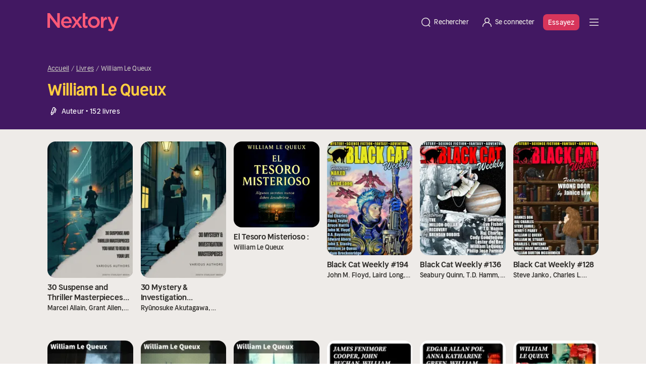

--- FILE ---
content_type: text/html;charset=utf-8
request_url: https://nextory.com/be-fr/author/william-le-queux-295774
body_size: 147632
content:
<!DOCTYPE html><html  dir="ltr" lang="fr-BE" class=""><head><meta charset="utf-8">
<meta name="viewport" content="width=device-width, initial-scale=1">
<title>William Le Queux – Livres audio et E-books</title>
<style>@font-face { font-family: "Nextory Sans Headline Regular fallback"; src: local("Segoe UI"); size-adjust: 102.4%; ascent-override: 95.7031%; descent-override: 26.3672%; line-gap-override: 0%; } @font-face { font-family: "Nextory Sans Headline Regular fallback"; src: local("Roboto"); size-adjust: 102.0628%; ascent-override: 96.0193%; descent-override: 26.4543%; line-gap-override: 0%; } @font-face { font-family: "Nextory Sans Headline Regular fallback"; src: local("Helvetica Neue"); size-adjust: 100.8889%; ascent-override: 97.1366%; descent-override: 26.7621%; line-gap-override: 0%; } @font-face { font-family: "Nextory Sans Headline Regular fallback"; src: local("Arial"); size-adjust: 101.8392%; ascent-override: 96.2301%; descent-override: 26.5124%; line-gap-override: 0%; } @font-face { font-family: "Nextory Sans Headline Regular fallback"; src: local("Noto Sans"); size-adjust: 95.7806%; ascent-override: 102.3172%; descent-override: 28.1894%; line-gap-override: 0%; } @font-face { font-family: "Nextory Sans Headline Demi-Bold fallback"; src: local("Segoe UI"); size-adjust: 101.0467%; ascent-override: 96.9849%; descent-override: 26.7203%; line-gap-override: 0%; } @font-face { font-family: "Nextory Sans Headline Demi-Bold fallback"; src: local("Roboto"); size-adjust: 100.7139%; ascent-override: 97.3053%; descent-override: 26.8086%; line-gap-override: 0%; } @font-face { font-family: "Nextory Sans Headline Demi-Bold fallback"; src: local("Helvetica Neue"); size-adjust: 99.5556%; ascent-override: 98.4375%; descent-override: 27.1205%; line-gap-override: 0%; } @font-face { font-family: "Nextory Sans Headline Demi-Bold fallback"; src: local("Arial"); size-adjust: 100.4933%; ascent-override: 97.5189%; descent-override: 26.8675%; line-gap-override: 0%; } @font-face { font-family: "Nextory Sans Headline Demi-Bold fallback"; src: local("Noto Sans"); size-adjust: 94.5148%; ascent-override: 103.6875%; descent-override: 28.567%; line-gap-override: 0%; } @font-face { font-family: "Nextory Sans Regular fallback"; src: local("Segoe UI"); size-adjust: 102.6256%; ascent-override: 95.4928%; descent-override: 26.3092%; line-gap-override: 0%; } @font-face { font-family: "Nextory Sans Regular fallback"; src: local("Roboto"); size-adjust: 102.2876%; ascent-override: 95.8083%; descent-override: 26.3962%; line-gap-override: 0%; } @font-face { font-family: "Nextory Sans Regular fallback"; src: local("Helvetica Neue"); size-adjust: 101.1111%; ascent-override: 96.9231%; descent-override: 26.7033%; line-gap-override: 0%; } @font-face { font-family: "Nextory Sans Regular fallback"; src: local("Arial"); size-adjust: 102.0635%; ascent-override: 96.0186%; descent-override: 26.4541%; line-gap-override: 0%; } @font-face { font-family: "Nextory Sans Regular fallback"; src: local("Noto Sans"); size-adjust: 95.9916%; ascent-override: 102.0923%; descent-override: 28.1275%; line-gap-override: 0%; } @font-face { font-family: "Nextory Sans Medium fallback"; src: local("Segoe UI"); size-adjust: 104.2044%; ascent-override: 94.0459%; descent-override: 25.9106%; line-gap-override: 0%; } @font-face { font-family: "Nextory Sans Medium fallback"; src: local("Roboto"); size-adjust: 103.8613%; ascent-override: 94.3567%; descent-override: 25.9962%; line-gap-override: 0%; } @font-face { font-family: "Nextory Sans Medium fallback"; src: local("Helvetica Neue"); size-adjust: 102.6667%; ascent-override: 95.4545%; descent-override: 26.2987%; line-gap-override: 0%; } @font-face { font-family: "Nextory Sans Medium fallback"; src: local("Arial"); size-adjust: 103.6337%; ascent-override: 94.5638%; descent-override: 26.0533%; line-gap-override: 0%; } @font-face { font-family: "Nextory Sans Medium fallback"; src: local("Noto Sans"); size-adjust: 97.4684%; ascent-override: 100.5455%; descent-override: 27.7013%; line-gap-override: 0%; }  </style>
<style>*,:after,:before,::backdrop{--tw-border-spacing-x:0;--tw-border-spacing-y:0;--tw-translate-x:0;--tw-translate-y:0;--tw-rotate:0;--tw-skew-x:0;--tw-skew-y:0;--tw-scale-x:1;--tw-scale-y:1;--tw-pan-x: ;--tw-pan-y: ;--tw-pinch-zoom: ;--tw-scroll-snap-strictness:proximity;--tw-gradient-from-position: ;--tw-gradient-via-position: ;--tw-gradient-to-position: ;--tw-ordinal: ;--tw-slashed-zero: ;--tw-numeric-figure: ;--tw-numeric-spacing: ;--tw-numeric-fraction: ;--tw-ring-inset: ;--tw-ring-offset-width:0px;--tw-ring-offset-color:#fff;--tw-ring-color:#3b82f680;--tw-ring-offset-shadow:0 0 #0000;--tw-ring-shadow:0 0 #0000;--tw-shadow:0 0 #0000;--tw-shadow-colored:0 0 #0000;--tw-blur: ;--tw-brightness: ;--tw-contrast: ;--tw-grayscale: ;--tw-hue-rotate: ;--tw-invert: ;--tw-saturate: ;--tw-sepia: ;--tw-drop-shadow: ;--tw-backdrop-blur: ;--tw-backdrop-brightness: ;--tw-backdrop-contrast: ;--tw-backdrop-grayscale: ;--tw-backdrop-hue-rotate: ;--tw-backdrop-invert: ;--tw-backdrop-opacity: ;--tw-backdrop-saturate: ;--tw-backdrop-sepia: ;--tw-contain-size: ;--tw-contain-layout: ;--tw-contain-paint: ;--tw-contain-style: }*,:after,:before{box-sizing:border-box;border:0 solid #f0e7e8}:after,:before{--tw-content:""}:host,html{-webkit-text-size-adjust:100%;font-feature-settings:normal;font-variation-settings:normal;tab-size:4;-webkit-tap-highlight-color:transparent;font-family:ui-sans-serif,system-ui,sans-serif,Apple Color Emoji,Segoe UI Emoji,Segoe UI Symbol,Noto Color Emoji;line-height:1.5}body{line-height:inherit;margin:0}hr{color:inherit;border-top-width:1px;height:0}abbr:where([title]){-webkit-text-decoration:underline dotted;text-decoration:underline dotted}h1,h2,h3,h4,h5,h6{font-size:inherit;font-weight:inherit}a{color:inherit;-webkit-text-decoration:inherit;-webkit-text-decoration:inherit;text-decoration:inherit}b,strong{font-weight:bolder}code,kbd,pre,samp{font-feature-settings:normal;font-variation-settings:normal;font-family:ui-monospace,SFMono-Regular,Menlo,Monaco,Consolas,Liberation Mono,Courier New,monospace;font-size:1em}small{font-size:80%}sub,sup{vertical-align:baseline;font-size:75%;line-height:0;position:relative}sub{bottom:-.25em}sup{top:-.5em}table{border-collapse:collapse;border-color:inherit;text-indent:0}button,input,optgroup,select,textarea{color:inherit;font-feature-settings:inherit;font-variation-settings:inherit;font-family:inherit;font-size:100%;font-weight:inherit;letter-spacing:inherit;line-height:inherit;margin:0;padding:0}button,select{text-transform:none}button,input:where([type=button]),input:where([type=reset]),input:where([type=submit]){-webkit-appearance:button;background-color:#0000;background-image:none}:-moz-focusring{outline:auto}:-moz-ui-invalid{box-shadow:none}progress{vertical-align:baseline}::-webkit-inner-spin-button{height:auto}::-webkit-outer-spin-button{height:auto}[type=search]{-webkit-appearance:textfield;outline-offset:-2px}::-webkit-search-decoration{-webkit-appearance:none}::-webkit-file-upload-button{-webkit-appearance:button;font:inherit}summary{display:list-item}blockquote,dd,dl,figure,h1,h2,h3,h4,h5,h6,hr,p,pre,fieldset{margin:0}fieldset,legend{padding:0}menu,ol,ul{margin:0;padding:0;list-style:none}dialog{padding:0}textarea{resize:vertical}input::-moz-placeholder{color:#c7bcbd;opacity:1}textarea::-moz-placeholder{color:#c7bcbd;opacity:1}input::placeholder,textarea::placeholder{color:#c7bcbd;opacity:1}[role=button],button{cursor:pointer}:disabled{cursor:default}audio,canvas,embed,iframe,img,object,svg,video{vertical-align:middle;display:block}img,video{max-width:100%;height:auto}[hidden]:where(:not([hidden=until-found])){display:none}:root{--color-content-primary:#32302d;--color-content-primary-always-light:#eeebe8;--color-content-primary-always-dark:#32302d;--color-content-over-background-purple:#421862;--color-content-over-background-green:#0d6600;--color-content-over-background-pink:#420002;--color-content-over-background-yellow:#4e3900;--color-content-over-background-dark:#dedad7;--color-background-purple:#f4cdff;--color-background-green:#a9f36a;--color-background-pink:#fc5978;--color-background-yellow:#fedd7e;--color-background-light:#f9f5f2;--color-background-dark:#32302d;--color-button-cta-text:#fff;--color-button-cta-background:#d7355b;--color-button-primary-text:#eeebe8;--color-button-primary-background:#32302d;--color-button-secondary-text:#32302d;--color-button-secondary-background:#dedad7;--color-button-tertiary-text:#32302d}[class*=tw-theme-dark]{--color-content-primary:#e2d7d8;--color-content-primary-always-light:#e2d7d8;--color-content-primary-always-dark:#2d2526;--color-content-over-background-purple:#421862;--color-content-over-background-green:#0d6600;--color-content-over-background-pink:#420002;--color-content-over-background-yellow:#4e3900;--color-content-over-background-dark:#dedad7;--color-background-purple:#f4cdff;--color-background-green:#a9f36a;--color-background-pink:#fc5978;--color-background-yellow:#fedd7e;--color-background-light:#f9f5f2;--color-background-dark:#32302d;--color-button-cta-text:#fff;--color-button-cta-background:#d7355b;--color-button-primary-text:#2d2526;--color-button-primary-background:#e2d7d8;--color-button-secondary-text:#e2d7d8;--color-button-secondary-background:#3d3435;--color-button-tertiary-text:#32302d}[class*=tw-theme-kids]{--color-content-primary:#e2d7d8;--color-content-primary-always-light:#e2d7d8;--color-content-primary-always-dark:#2d2526;--color-content-over-background-purple:#421862;--color-content-over-background-green:#0d6600;--color-content-over-background-pink:#d7355b;--color-content-over-background-yellow:#fecd40;--color-content-over-background-dark:#eeebe8;--color-background-purple:#f4cdff;--color-background-green:#a9f36a;--color-background-pink:#fc5978;--color-background-yellow:#fedd7e;--color-background-light:#f9f5f2;--color-background-dark:#32302d;--color-button-cta-text:#fff;--color-button-cta-background:#d7355b;--color-button-primary-text:#290c41;--color-button-primary-background:#f4cdff;--color-button-secondary-text:#e2d7d8;--color-button-secondary-background:#421862;--color-button-tertiary-text:#32302d}.tw-typo-heading-big-1-m{font-size:5rem;line-height:6rem}.tw-typo-heading-big-1-m,.tw-typo-headline-medium-3-xxl{letter-spacing:-.01rem;font-family:Nextory Sans Headline Demi-Bold,sans-serif;font-weight:600}.tw-typo-headline-medium-3-xxl{font-size:3.4rem;line-height:4.4rem}.tw-typo-headline-medium-3-xs{font-size:2.8rem;line-height:3.6rem}.tw-typo-headline-medium-3-xs,.tw-typo-subtitle-medium-4{letter-spacing:-.01rem;font-family:Nextory Sans Headline Demi-Bold,sans-serif;font-weight:600}.tw-typo-subtitle-medium-4{font-size:2.4rem;line-height:2.8rem}.tw-typo-headline-body-7{letter-spacing:-.01rem;font-family:Nextory Sans Headline Demi-Bold,sans-serif;font-size:1.6rem;font-weight:600;line-height:2rem}.tw-typo-body-1{font-size:1.6rem;line-height:2.4rem}.tw-typo-body-1,.tw-typo-body-2{letter-spacing:.01rem;font-family:Nextory Sans,sans-serif;font-weight:400}.tw-typo-body-2{font-size:1.4rem;line-height:2rem}.tw-typo-meta-1{font-size:1.3rem;line-height:1.6rem}.tw-typo-meta-1,.tw-typo-meta-2{letter-spacing:.01rem;font-family:Nextory Sans Medium,sans-serif;font-weight:500}.tw-typo-meta-2{font-size:1.1rem;line-height:1.4rem}.tw-typo-button-1{text-decoration:none}.tw-typo-button-1,.tw-typo-button-1-underline{letter-spacing:.01rem;text-align:center;vertical-align:middle;font-family:Nextory Sans Medium,sans-serif;font-size:1.6rem;font-weight:500;line-height:2.4rem}.tw-typo-button-1-underline{text-decoration:underline}.tw-typo-button-2{text-decoration:none}.tw-typo-button-2,.tw-typo-button-2-underline{letter-spacing:.01rem;text-align:center;vertical-align:middle;font-family:Nextory Sans Medium,sans-serif;font-size:1.4rem;font-weight:500;line-height:1.6rem}.tw-typo-button-2-underline{text-decoration:underline}.tw-typo-link-body-1-underline{color:inherit;letter-spacing:.01rem;font-family:Nextory Sans,sans-serif;font-size:1.6rem;font-weight:400;line-height:2.4rem;text-decoration:underline}.tw-content-primary{color:var(--color-content-primary)}.tw-content-primary-always-light{color:var(--color-content-primary-always-light)}.tw-content-primary-always-dark{color:var(--color-content-primary-always-dark)}.tw-content-over-background-purple{color:var(--color-content-over-background-purple)}.tw-content-over-background-pink{color:var(--color-content-over-background-pink)}.tw-content-over-background-yellow{color:var(--color-content-over-background-yellow)}.tw-background-purple{background-color:var(--color-background-purple)}.tw-background-pink{background-color:var(--color-background-pink)}.tw-background-yellow{background-color:var(--color-background-yellow)}.tw-background-light{background-color:var(--color-background-light)}.tw-background-dark{background-color:var(--color-background-dark)}.tw-button-cta-text{color:var(--color-button-cta-text)}.tw-button-cta-background{background-color:var(--color-button-cta-background)}.tw-button-primary-text{color:var(--color-button-primary-text)}.tw-button-primary-background{background-color:var(--color-button-primary-background)}.tw-button-secondary-text{color:var(--color-button-secondary-text)}.tw-button-secondary-background{background-color:var(--color-button-secondary-background)}.tw-button-tertiary-text{color:var(--color-button-tertiary-text)}.tw-bs-container{width:100%;margin-left:auto;margin-right:auto;padding-left:2.4rem;padding-right:2.4rem}@media (min-width:576px){.tw-bs-container{max-width:540px}}@media (min-width:768px){.tw-bs-container{max-width:720px}}@media (min-width:992px){.tw-bs-container{max-width:960px}}@media (min-width:1200px){.tw-bs-container{max-width:1140px}}@media (min-width:1400px){.tw-bs-container{max-width:1320px}}.tw-absolute{position:absolute}.tw-relative{position:relative}.tw-inset-0{inset:0}.tw--bottom-16{bottom:-6.4rem}.tw--right-6{right:-2.4rem}.tw-z-0{z-index:0}.tw-z-10{z-index:10}.tw-z-40{z-index:40}.tw-z-50{z-index:50}.tw-order-1{order:1}.tw-order-2{order:2}.tw-m-0{margin:0}.tw-my-6{margin-top:2.4rem;margin-bottom:2.4rem}.\!tw-mb-0{margin-bottom:0!important}.tw--ml-5{margin-left:-2rem}.tw--mr-5{margin-right:-2rem}.tw-mb-1{margin-bottom:.4rem}.tw-mb-16{margin-bottom:6.4rem}.tw-mb-2{margin-bottom:.8rem}.tw-mb-2\.5{margin-bottom:1rem}.tw-mb-4{margin-bottom:1.6rem}.tw-mb-6{margin-bottom:2.4rem}.tw-mb-8{margin-bottom:3.2rem}.tw-ml-auto{margin-left:auto}.tw-mr-1{margin-right:.4rem}.tw-mt-10{margin-top:4rem}.tw-mt-4{margin-top:1.6rem}.tw-mt-6{margin-top:2.4rem}.tw-mt-auto{margin-top:auto}.tw-line-clamp-1{-webkit-line-clamp:1}.tw-line-clamp-1,.tw-line-clamp-2{-webkit-box-orient:vertical;display:-webkit-box;overflow:hidden}.tw-line-clamp-2{-webkit-line-clamp:2}.tw-line-clamp-\[8\]{-webkit-line-clamp:8;-webkit-box-orient:vertical;display:-webkit-box;overflow:hidden}.tw-block{display:block}.tw-inline-block{display:inline-block}.tw-flex{display:flex}.tw-grid{display:grid}.tw-aspect-square{aspect-ratio:1}.tw-h-3{height:1.2rem}.tw-h-36{height:14.4rem}.tw-h-4{height:1.6rem}.tw-h-6{height:2.4rem}.tw-h-8{height:3.2rem}.tw-h-auto{height:auto}.tw-h-fit{height:fit-content}.tw-h-full{height:100%}.tw-w-3{width:1.2rem}.tw-w-36{width:14.4rem}.tw-w-4{width:1.6rem}.tw-w-6{width:2.4rem}.tw-w-8{width:3.2rem}.tw-w-\[65vw\]{width:65vw}.tw-w-fit{width:fit-content}.tw-w-full{width:100%}.tw-max-w-\[150px\]{max-width:150px}.tw-max-w-md{max-width:44.8rem}.tw-shrink-0{flex-shrink:0}.tw-basis-full{flex-basis:100%}.tw-scale-110{--tw-scale-x:1.1;--tw-scale-y:1.1;transform:translate(var(--tw-translate-x),var(--tw-translate-y))rotate(var(--tw-rotate))skewX(var(--tw-skew-x))skewY(var(--tw-skew-y))scaleX(var(--tw-scale-x))scaleY(var(--tw-scale-y))}.\!tw-cursor-not-allowed{cursor:not-allowed!important}.tw-cursor-not-allowed{cursor:not-allowed}.tw-cursor-pointer{cursor:pointer}.tw-list-none{list-style-type:none}.tw-grid-cols-2{grid-template-columns:repeat(2,minmax(0,1fr))}.tw-flex-row{flex-direction:row}.tw-flex-col{flex-direction:column}.tw-flex-wrap{flex-wrap:wrap}.tw-items-start{align-items:flex-start}.tw-items-end{align-items:flex-end}.tw-items-center{align-items:center}.tw-justify-end{justify-content:flex-end}.tw-justify-center{justify-content:center}.tw-justify-between{justify-content:space-between}.tw-gap-0\.5{gap:.2rem}.tw-gap-1{gap:.4rem}.tw-gap-2{gap:.8rem}.tw-gap-3{gap:1.2rem}.tw-gap-4{gap:1.6rem}.tw-gap-5{gap:2rem}.tw-gap-6{gap:2.4rem}.tw-space-y-1\.5>:not([hidden])~:not([hidden]){--tw-space-y-reverse:0;margin-bottom:calc(.6rem*var(--tw-space-y-reverse));margin-top:calc(.6rem*(1 - var(--tw-space-y-reverse)))}.tw-space-y-2>:not([hidden])~:not([hidden]){--tw-space-y-reverse:0;margin-bottom:calc(.8rem*var(--tw-space-y-reverse));margin-top:calc(.8rem*(1 - var(--tw-space-y-reverse)))}.tw-overflow-hidden{overflow:hidden}.tw-rounded{border-radius:.4rem}.tw-rounded-2xl{border-radius:1.6rem}.tw-rounded-3xl{border-radius:2.4rem}.tw-rounded-full{border-radius:9999px}.tw-rounded-lg{border-radius:.8rem}.tw-rounded-xl{border-radius:1.2rem}.tw-border-l{border-left-width:1px}.tw-border-t{border-top-width:1px}.tw-border-purple-700{--tw-border-opacity:1;border-color:rgb(66 24 98/var(--tw-border-opacity,1))}.tw-border-white\/30{border-color:#ffffff4d}.\!tw-bg-purple-800{--tw-bg-opacity:1!important;background-color:rgb(41 12 65/var(--tw-bg-opacity,1))!important}.tw-bg-black\/\[16\%\]{background-color:#00000029}.tw-bg-green-300{--tw-bg-opacity:1;background-color:rgb(208 255 148/var(--tw-bg-opacity,1))}.tw-bg-pink-300{--tw-bg-opacity:1;background-color:rgb(255 152 175/var(--tw-bg-opacity,1))}.tw-bg-purple-300{--tw-bg-opacity:1;background-color:rgb(244 205 255/var(--tw-bg-opacity,1))}.tw-bg-purple-700{--tw-bg-opacity:1;background-color:rgb(66 24 98/var(--tw-bg-opacity,1))}.tw-bg-purple-800{--tw-bg-opacity:1;background-color:rgb(41 12 65/var(--tw-bg-opacity,1))}.tw-bg-purple-900{--tw-bg-opacity:1;background-color:rgb(16 0 32/var(--tw-bg-opacity,1))}.tw-bg-sand-100{--tw-bg-opacity:1;background-color:rgb(249 245 242/var(--tw-bg-opacity,1))}.tw-bg-sand-800{--tw-bg-opacity:1;background-color:rgb(50 48 45/var(--tw-bg-opacity,1))}.tw-bg-yellow-500{--tw-bg-opacity:1;background-color:rgb(254 205 64/var(--tw-bg-opacity,1))}.tw-bg-cover{background-size:cover}.tw-bg-center{background-position:50%}.tw-fill-current{fill:currentColor}.tw-object-contain{-o-object-fit:contain;object-fit:contain}.tw-object-cover{-o-object-fit:cover;object-fit:cover}.tw-p-0{padding:0}.tw-p-2{padding:.8rem}.tw-p-3{padding:1.2rem}.tw-p-4{padding:1.6rem}.tw-p-8{padding:3.2rem}.\!tw-px-0{padding-left:0!important;padding-right:0!important}.tw-px-1{padding-left:.4rem;padding-right:.4rem}.tw-px-1\.5{padding-left:.6rem;padding-right:.6rem}.tw-px-2{padding-left:.8rem;padding-right:.8rem}.tw-px-4{padding-left:1.6rem;padding-right:1.6rem}.tw-px-5{padding-left:2rem;padding-right:2rem}.tw-px-6{padding-left:2.4rem;padding-right:2.4rem}.tw-py-0{padding-top:0;padding-bottom:0}.tw-py-1{padding-top:.4rem;padding-bottom:.4rem}.tw-py-10{padding-top:4rem;padding-bottom:4rem}.tw-py-2{padding-top:.8rem;padding-bottom:.8rem}.tw-py-3{padding-top:1.2rem;padding-bottom:1.2rem}.tw-py-5{padding-top:2rem;padding-bottom:2rem}.tw-py-6{padding-top:2.4rem;padding-bottom:2.4rem}.tw-py-8{padding-top:3.2rem;padding-bottom:3.2rem}.tw-pb-6{padding-bottom:2.4rem}.tw-pl-0{padding-left:0}.tw-pl-4{padding-left:1.6rem}.tw-ps-1{padding-inline-start:.4rem}.tw-pt-20{padding-top:8rem}.tw-pt-6{padding-top:2.4rem}.tw-text-left{text-align:left}.tw-text-center{text-align:center}.tw-align-middle{vertical-align:middle}.tw-text-base{font-size:1.6rem;line-height:2.4rem}.tw-text-sm{font-size:1.4rem;line-height:2rem}.tw-font-semibold{font-weight:600}.tw-capitalize{text-transform:capitalize}.\!tw-text-gray-300{--tw-text-opacity:1!important;color:rgb(226 215 216/var(--tw-text-opacity,1))!important}.tw-text-gray-300{--tw-text-opacity:1;color:rgb(226 215 216/var(--tw-text-opacity,1))}.tw-text-green-800{--tw-text-opacity:1;color:rgb(0 57 0/var(--tw-text-opacity,1))}.tw-text-pink-500{--tw-text-opacity:1;color:rgb(215 53 91/var(--tw-text-opacity,1))}.tw-text-pink-800{--tw-text-opacity:1;color:rgb(66 0 2/var(--tw-text-opacity,1))}.tw-text-purple-800{--tw-text-opacity:1;color:rgb(41 12 65/var(--tw-text-opacity,1))}.tw-text-sand-200{--tw-text-opacity:1;color:rgb(238 235 232/var(--tw-text-opacity,1))}.tw-text-sand-300{--tw-text-opacity:1;color:rgb(222 218 215/var(--tw-text-opacity,1))}.tw-text-sand-800{--tw-text-opacity:1;color:rgb(50 48 45/var(--tw-text-opacity,1))}.tw-text-sand-900{--tw-text-opacity:1;color:rgb(31 28 26/var(--tw-text-opacity,1))}.tw-text-yellow-900{--tw-text-opacity:1;color:rgb(44 32 0/var(--tw-text-opacity,1))}.tw-line-through{text-decoration-line:line-through}.tw-no-underline{text-decoration-line:none}.tw-opacity-30{opacity:.3}.tw-blur{--tw-blur:blur(8px)}.tw-blur,.tw-brightness-50{filter:var(--tw-blur)var(--tw-brightness)var(--tw-contrast)var(--tw-grayscale)var(--tw-hue-rotate)var(--tw-invert)var(--tw-saturate)var(--tw-sepia)var(--tw-drop-shadow)}.tw-brightness-50{--tw-brightness:brightness(.5)}.tw-saturate-50{--tw-saturate:saturate(.5);filter:var(--tw-blur)var(--tw-brightness)var(--tw-contrast)var(--tw-grayscale)var(--tw-hue-rotate)var(--tw-invert)var(--tw-saturate)var(--tw-sepia)var(--tw-drop-shadow)}.tw-transition-\[filter\]{transition-property:filter;transition-duration:.15s;transition-timing-function:cubic-bezier(.4,0,.2,1)}.tw-transition-colors{transition-property:color,background-color,border-color,text-decoration-color,fill,stroke;transition-duration:.15s;transition-timing-function:cubic-bezier(.4,0,.2,1)}.tw-transition-opacity{transition-property:opacity;transition-duration:.15s;transition-timing-function:cubic-bezier(.4,0,.2,1)}.tw-duration-300{transition-duration:.3s}@media (min-width:768px){.md\:tw-typo-headline-medium-3-m{letter-spacing:-.01rem;font-family:Nextory Sans Headline Demi-Bold,sans-serif;font-size:3.2rem;font-weight:600;line-height:4rem}}@media (min-width:992px){.lg\:tw-typo-heading-big-1-xxl{font-size:6rem;line-height:6.8rem}.lg\:tw-typo-heading-big-1-xxl,.lg\:tw-typo-headline-medium-3-xxl{letter-spacing:-.01rem;font-family:Nextory Sans Headline Demi-Bold,sans-serif;font-weight:600}.lg\:tw-typo-headline-medium-3-xxl{font-size:3.4rem;line-height:4.4rem}.lg\:tw-bs-container{width:100%;margin-left:auto;margin-right:auto;padding-left:2.4rem;padding-right:2.4rem}@media (min-width:576px){.lg\:tw-bs-container{max-width:540px}}@media (min-width:768px){.lg\:tw-bs-container{max-width:720px}}@media (min-width:992px){.lg\:tw-bs-container{max-width:960px}}@media (min-width:1200px){.lg\:tw-bs-container{max-width:1140px}}@media (min-width:1400px){.lg\:tw-bs-container{max-width:1320px}}}.hover\:tw-bg-\[color-mix\(in_srgb\,_theme\(colors\.black\)_12\%\,_theme\(colors\.pink\.500\)\)\]:hover{background-color:#bd2f50}.hover\:tw-bg-\[color-mix\(in_srgb\,_theme\(colors\.black\)_12\%\,_theme\(colors\.sand\.300\)\)\]:hover{background-color:#c3c0bd}.hover\:tw-bg-\[color-mix\(in_srgb\,_theme\(colors\.black\)_12\%\,_theme\(colors\.sand\.800\)\)\]:hover{background-color:#2c2a28}.hover\:tw-bg-black\/\[12\%\]:hover{background-color:#0000001f}.hover\:tw-text-pink-500:hover{--tw-text-opacity:1;color:rgb(215 53 91/var(--tw-text-opacity,1))}.active\:tw-bg-\[color-mix\(in_srgb\,_theme\(colors\.black\)_20\%\,_theme\(colors\.pink\.500\)\)\]:active{background-color:#ac2a49}.active\:tw-bg-\[color-mix\(in_srgb\,_theme\(colors\.black\)_20\%\,_theme\(colors\.sand\.300\)\)\]:active{background-color:#b2aeac}.active\:tw-bg-\[color-mix\(in_srgb\,_theme\(colors\.black\)_20\%\,_theme\(colors\.sand\.800\)\)\]:active{background-color:#282624}.active\:tw-bg-black\/20:active{background-color:#0003}.tw-group:hover .group-hover\:tw-opacity-50{opacity:.5}.tw-group:hover .group-hover\:tw-brightness-\[0\.84\]{--tw-brightness:brightness(.84);filter:var(--tw-blur)var(--tw-brightness)var(--tw-contrast)var(--tw-grayscale)var(--tw-hue-rotate)var(--tw-invert)var(--tw-saturate)var(--tw-sepia)var(--tw-drop-shadow)}.tw-group:focus-visible .group-focus-visible\:tw-opacity-50{opacity:.5}.tw-group:focus-visible .group-focus-visible\:tw-brightness-\[0\.84\]{--tw-brightness:brightness(.84);filter:var(--tw-blur)var(--tw-brightness)var(--tw-contrast)var(--tw-grayscale)var(--tw-hue-rotate)var(--tw-invert)var(--tw-saturate)var(--tw-sepia)var(--tw-drop-shadow)}@media (min-width:576px){.sm\:tw--bottom-9{bottom:-3.6rem}.sm\:tw-w-1\/2{width:50%}.sm\:tw-w-auto{width:auto}}@media (min-width:768px){.md\:tw-mt-6{margin-top:2.4rem}.md\:tw-w-1\/2{width:50%}.md\:tw-w-1\/3{width:33.3333%}.md\:tw-w-fit{width:fit-content}.md\:tw-max-w-lg{max-width:51.2rem}.md\:tw-grid-cols-4{grid-template-columns:repeat(4,minmax(0,1fr))}.md\:tw-flex-row{flex-direction:row}.md\:tw-justify-end{justify-content:flex-end}.md\:tw-gap-6{gap:2.4rem}.md\:tw-gap-8{gap:3.2rem}.md\:tw-text-start{text-align:start}}@media (min-width:992px){.lg\:tw-order-1{order:1}.lg\:tw-order-2{order:2}.lg\:tw-my-8{margin-top:3.2rem;margin-bottom:3.2rem}.lg\:tw-mb-0{margin-bottom:0}.lg\:tw-mb-8{margin-bottom:3.2rem}.lg\:tw-mr-32{margin-right:12.8rem}.lg\:tw-mr-9{margin-right:3.6rem}.lg\:tw-mt-0{margin-top:0}.lg\:tw-hidden{display:none}.lg\:tw-w-7\/12{width:58.3333%}.lg\:tw-max-w-sm{max-width:38.4rem}.lg\:tw-grid-cols-6{grid-template-columns:repeat(6,minmax(0,1fr))}.lg\:tw-flex-row{flex-direction:row}.lg\:tw-justify-between{justify-content:space-between}.lg\:tw-gap-16{gap:6.4rem}.lg\:tw-gap-8{gap:3.2rem}.lg\:tw-px-5{padding-left:2rem;padding-right:2rem}.lg\:tw-px-8{padding-left:3.2rem;padding-right:3.2rem}.lg\:tw-py-16{padding-top:6.4rem;padding-bottom:6.4rem}.lg\:tw-py-6{padding-top:2.4rem;padding-bottom:2.4rem}.lg\:tw-pt-32{padding-top:12.8rem}}@media (min-width:1400px){.\32 xl\:tw-mr-48{margin-right:19.2rem}.\32 xl\:tw-mt-0{margin-top:0}.\32 xl\:tw-max-w-xl{max-width:57.6rem}.\32 xl\:tw-items-start{align-items:flex-start}.\32 xl\:tw-px-24{padding-left:9.6rem;padding-right:9.6rem}}.dark\:tw-bg-green-700:where(:is([class*=tw-theme-dark] *,[class*=tw-theme-dark]),:is([class*=tw-theme-dark] *,[class*=tw-theme-dark]) *){--tw-bg-opacity:1;background-color:rgb(13 102 0/var(--tw-bg-opacity,1))}.dark\:tw-bg-pink-700:where(:is([class*=tw-theme-dark] *,[class*=tw-theme-dark]),:is([class*=tw-theme-dark] *,[class*=tw-theme-dark]) *){--tw-bg-opacity:1;background-color:rgb(115 0 20/var(--tw-bg-opacity,1))}.dark\:tw-bg-purple-700:where(:is([class*=tw-theme-dark] *,[class*=tw-theme-dark]),:is([class*=tw-theme-dark] *,[class*=tw-theme-dark]) *){--tw-bg-opacity:1;background-color:rgb(66 24 98/var(--tw-bg-opacity,1))}.dark\:tw-bg-sand-200:where(:is([class*=tw-theme-dark] *,[class*=tw-theme-dark]),:is([class*=tw-theme-dark] *,[class*=tw-theme-dark]) *){--tw-bg-opacity:1;background-color:rgb(238 235 232/var(--tw-bg-opacity,1))}.dark\:tw-bg-sand-900:where(:is([class*=tw-theme-dark] *,[class*=tw-theme-dark]),:is([class*=tw-theme-dark] *,[class*=tw-theme-dark]) *){--tw-bg-opacity:1;background-color:rgb(31 28 26/var(--tw-bg-opacity,1))}.dark\:tw-bg-yellow-800:where(:is([class*=tw-theme-dark] *,[class*=tw-theme-dark]),:is([class*=tw-theme-dark] *,[class*=tw-theme-dark]) *){--tw-bg-opacity:1;background-color:rgb(78 57 0/var(--tw-bg-opacity,1))}.dark\:tw-text-green-200:where(:is([class*=tw-theme-dark] *,[class*=tw-theme-dark]),:is([class*=tw-theme-dark] *,[class*=tw-theme-dark]) *){--tw-text-opacity:1;color:rgb(229 255 199/var(--tw-text-opacity,1))}.dark\:tw-text-pink-200:where(:is([class*=tw-theme-dark] *,[class*=tw-theme-dark]),:is([class*=tw-theme-dark] *,[class*=tw-theme-dark]) *){--tw-text-opacity:1;color:rgb(255 224 236/var(--tw-text-opacity,1))}.dark\:tw-text-purple-200:where(:is([class*=tw-theme-dark] *,[class*=tw-theme-dark]),:is([class*=tw-theme-dark] *,[class*=tw-theme-dark]) *){--tw-text-opacity:1;color:rgb(255 228 255/var(--tw-text-opacity,1))}.dark\:tw-text-sand-100:where(:is([class*=tw-theme-dark] *,[class*=tw-theme-dark]),:is([class*=tw-theme-dark] *,[class*=tw-theme-dark]) *){--tw-text-opacity:1;color:rgb(249 245 242/var(--tw-text-opacity,1))}.dark\:tw-text-sand-700:where(:is([class*=tw-theme-dark] *,[class*=tw-theme-dark]),:is([class*=tw-theme-dark] *,[class*=tw-theme-dark]) *){--tw-text-opacity:1;color:rgb(76 72 70/var(--tw-text-opacity,1))}.dark\:tw-text-white:where(:is([class*=tw-theme-dark] *,[class*=tw-theme-dark]),:is([class*=tw-theme-dark] *,[class*=tw-theme-dark]) *){--tw-text-opacity:1;color:rgb(255 255 255/var(--tw-text-opacity,1))}.dark\:tw-text-yellow-300:where(:is([class*=tw-theme-dark] *,[class*=tw-theme-dark]),:is([class*=tw-theme-dark] *,[class*=tw-theme-dark]) *){--tw-text-opacity:1;color:rgb(254 232 167/var(--tw-text-opacity,1))}</style>
<style>:root,[data-bs-theme=light]{--bs-blue:#0d6efd;--bs-indigo:#6610f2;--bs-purple:#6f42c1;--bs-pink:#d63384;--bs-red:#dc3545;--bs-orange:#fd7e14;--bs-yellow:#ffc107;--bs-green:#198754;--bs-teal:#20c997;--bs-cyan:#0dcaf0;--bs-black:#000;--bs-white:#fff;--bs-gray:#776e6e;--bs-gray-dark:#2d2526;--bs-gray-100:#fff8f9;--bs-gray-200:#f0e7e8;--bs-gray-300:#e2d7d8;--bs-gray-400:#c7bcbd;--bs-gray-500:#a19798;--bs-gray-600:#776e6e;--bs-gray-700:#3d3435;--bs-gray-800:#2d2526;--bs-gray-900:#1a1110;--bs-primary:#0d6efd;--bs-secondary:#776e6e;--bs-success:#198754;--bs-info:#0dcaf0;--bs-warning:#ffc107;--bs-danger:#dc3545;--bs-light:#fff8f9;--bs-dark:#1a1110;--bs-primary-rgb:13,110,253;--bs-secondary-rgb:119,110,110;--bs-success-rgb:25,135,84;--bs-info-rgb:13,202,240;--bs-warning-rgb:255,193,7;--bs-danger-rgb:220,53,69;--bs-light-rgb:255,248,249;--bs-dark-rgb:26,17,16;--bs-primary-text-emphasis:#052c65;--bs-secondary-text-emphasis:#302c2c;--bs-success-text-emphasis:#0a3622;--bs-info-text-emphasis:#055160;--bs-warning-text-emphasis:#664d03;--bs-danger-text-emphasis:#58151c;--bs-light-text-emphasis:#3d3435;--bs-dark-text-emphasis:#3d3435;--bs-primary-bg-subtle:#cfe2ff;--bs-secondary-bg-subtle:#e4e2e2;--bs-success-bg-subtle:#d1e7dd;--bs-info-bg-subtle:#cff4fc;--bs-warning-bg-subtle:#fff3cd;--bs-danger-bg-subtle:#f8d7da;--bs-light-bg-subtle:#fffcfc;--bs-dark-bg-subtle:#c7bcbd;--bs-primary-border-subtle:#9ec5fe;--bs-secondary-border-subtle:#c9c5c5;--bs-success-border-subtle:#a3cfbb;--bs-info-border-subtle:#9eeaf9;--bs-warning-border-subtle:#ffe69c;--bs-danger-border-subtle:#f1aeb5;--bs-light-border-subtle:#f0e7e8;--bs-dark-border-subtle:#a19798;--bs-white-rgb:255,255,255;--bs-black-rgb:0,0,0;--bs-font-sans-serif:system-ui,-apple-system,"Segoe UI",Roboto,"Helvetica Neue","Noto Sans","Liberation Sans",Arial,sans-serif,"Apple Color Emoji","Segoe UI Emoji","Segoe UI Symbol","Noto Color Emoji";--bs-font-monospace:SFMono-Regular,Menlo,Monaco,Consolas,"Liberation Mono","Courier New",monospace;--bs-gradient:linear-gradient(180deg,#ffffff26,#fff0);--bs-body-font-family:var(--bs-font-sans-serif);--bs-body-font-size:1rem;--bs-body-font-weight:400;--bs-body-line-height:1.5;--bs-body-color:#1a1110;--bs-body-color-rgb:26,17,16;--bs-body-bg:#fff;--bs-body-bg-rgb:255,255,255;--bs-emphasis-color:#000;--bs-emphasis-color-rgb:0,0,0;--bs-secondary-color:#1a1110bf;--bs-secondary-color-rgb:26,17,16;--bs-secondary-bg:#f0e7e8;--bs-secondary-bg-rgb:240,231,232;--bs-tertiary-color:#1a111080;--bs-tertiary-color-rgb:26,17,16;--bs-tertiary-bg:#fff8f9;--bs-tertiary-bg-rgb:255,248,249;--bs-heading-color:inherit;--bs-link-color:#0d6efd;--bs-link-color-rgb:13,110,253;--bs-link-decoration:underline;--bs-link-hover-color:#d7355b;--bs-link-hover-color-rgb:215,53,91;--bs-code-color:#d63384;--bs-highlight-color:#1a1110;--bs-highlight-bg:#fef8e4;--bs-border-width:1px;--bs-border-style:solid;--bs-border-color:#e2d7d8;--bs-border-color-translucent:#0000002d;--bs-border-radius:.375rem;--bs-border-radius-sm:.25rem;--bs-border-radius-lg:.5rem;--bs-border-radius-xl:1rem;--bs-border-radius-xxl:2rem;--bs-border-radius-2xl:var(--bs-border-radius-xxl);--bs-border-radius-pill:50rem;--bs-box-shadow:0 .5rem 1rem #00000026;--bs-box-shadow-sm:0 .125rem .25rem #00000013;--bs-box-shadow-lg:0 1rem 3rem #0000002d;--bs-box-shadow-inset:inset 0 1px 2px #00000013;--bs-focus-ring-width:.25rem;--bs-focus-ring-opacity:.25;--bs-focus-ring-color:#0d6efd40;--bs-form-valid-color:#198754;--bs-form-valid-border-color:#198754;--bs-form-invalid-color:#dc3545;--bs-form-invalid-border-color:#dc3545}[data-bs-theme=dark]{--lightningcss-light: ;--lightningcss-dark:initial;--lightningcss-light: ;--lightningcss-dark:initial;color-scheme:dark;--bs-body-color:#e2d7d8;--bs-body-color-rgb:226,215,216;--bs-body-bg:#1a1110;--bs-body-bg-rgb:26,17,16;--bs-emphasis-color:#fff;--bs-emphasis-color-rgb:255,255,255;--bs-secondary-color:#e2d7d8bf;--bs-secondary-color-rgb:226,215,216;--bs-secondary-bg:#2d2526;--bs-secondary-bg-rgb:45,37,38;--bs-tertiary-color:#e2d7d880;--bs-tertiary-color-rgb:226,215,216;--bs-tertiary-bg:#241b1b;--bs-tertiary-bg-rgb:36,27,27;--bs-primary-text-emphasis:#6ea8fe;--bs-secondary-text-emphasis:#ada8a8;--bs-success-text-emphasis:#75b798;--bs-info-text-emphasis:#6edff6;--bs-warning-text-emphasis:#ffda6a;--bs-danger-text-emphasis:#ea868f;--bs-light-text-emphasis:#fff8f9;--bs-dark-text-emphasis:#e2d7d8;--bs-primary-bg-subtle:#031633;--bs-secondary-bg-subtle:#181616;--bs-success-bg-subtle:#051b11;--bs-info-bg-subtle:#032830;--bs-warning-bg-subtle:#332701;--bs-danger-bg-subtle:#2c0b0e;--bs-light-bg-subtle:#2d2526;--bs-dark-bg-subtle:#171313;--bs-primary-border-subtle:#084298;--bs-secondary-border-subtle:#474242;--bs-success-border-subtle:#0f5132;--bs-info-border-subtle:#087990;--bs-warning-border-subtle:#997404;--bs-danger-border-subtle:#842029;--bs-light-border-subtle:#3d3435;--bs-dark-border-subtle:#2d2526;--bs-heading-color:inherit;--bs-link-color:#6ea8fe;--bs-link-hover-color:#8bb9fe;--bs-link-color-rgb:110,168,254;--bs-link-hover-color-rgb:139,185,254;--bs-code-color:#e685b5;--bs-highlight-color:#e2d7d8;--bs-highlight-bg:#4e3900;--bs-border-color:#3d3435;--bs-border-color-translucent:#ffffff26;--bs-form-valid-color:#d0ff94;--bs-form-valid-border-color:#d0ff94;--bs-form-invalid-color:#ea868f;--bs-form-invalid-border-color:#ea868f}.container,.container-fluid,.container-xxl,.container-xl,.container-lg,.container-md,.container-sm{--bs-gutter-x:1.5rem;--bs-gutter-y:0;width:100%;padding-right:calc(var(--bs-gutter-x)*.5);padding-left:calc(var(--bs-gutter-x)*.5);margin-left:auto;margin-right:auto}@media (min-width:576px){.container-sm,.container{max-width:540px}}@media (min-width:768px){.container-md,.container-sm,.container{max-width:720px}}@media (min-width:992px){.container-lg,.container-md,.container-sm,.container{max-width:960px}}@media (min-width:1200px){.container-xl,.container-lg,.container-md,.container-sm,.container{max-width:1140px}}@media (min-width:1400px){.container-xxl,.container-xl,.container-lg,.container-md,.container-sm,.container{max-width:1320px}}:root{--bs-breakpoint-xs:0;--bs-breakpoint-sm:576px;--bs-breakpoint-md:768px;--bs-breakpoint-lg:992px;--bs-breakpoint-xl:1200px;--bs-breakpoint-xxl:1400px}.row{--bs-gutter-x:1.5rem;--bs-gutter-y:0;margin-top:calc(-1*var(--bs-gutter-y));margin-right:calc(-.5*var(--bs-gutter-x));margin-left:calc(-.5*var(--bs-gutter-x));flex-wrap:wrap;display:flex}.row>*{width:100%;max-width:100%;padding-right:calc(var(--bs-gutter-x)*.5);padding-left:calc(var(--bs-gutter-x)*.5);margin-top:var(--bs-gutter-y);flex-shrink:0}.col{flex:1 0 0}.row-cols-auto>*{flex:none;width:auto}.row-cols-1>*{flex:none;width:100%}.row-cols-2>*{flex:none;width:50%}.row-cols-3>*{flex:none;width:33.3333%}.row-cols-4>*{flex:none;width:25%}.row-cols-5>*{flex:none;width:20%}.row-cols-6>*{flex:none;width:16.6667%}.col-auto{flex:none;width:auto}.col-1{flex:none;width:8.33333%}.col-2{flex:none;width:16.6667%}.col-3{flex:none;width:25%}.col-4{flex:none;width:33.3333%}.col-5{flex:none;width:41.6667%}.col-6{flex:none;width:50%}.col-7{flex:none;width:58.3333%}.col-8{flex:none;width:66.6667%}.col-9{flex:none;width:75%}.col-10{flex:none;width:83.3333%}.col-11{flex:none;width:91.6667%}.col-12{flex:none;width:100%}.offset-1{margin-left:8.33333%}.offset-2{margin-left:16.6667%}.offset-3{margin-left:25%}.offset-4{margin-left:33.3333%}.offset-5{margin-left:41.6667%}.offset-6{margin-left:50%}.offset-7{margin-left:58.3333%}.offset-8{margin-left:66.6667%}.offset-9{margin-left:75%}.offset-10{margin-left:83.3333%}.offset-11{margin-left:91.6667%}.g-0,.gx-0{--bs-gutter-x:0}.g-0,.gy-0{--bs-gutter-y:0}.g-4,.gx-4{--bs-gutter-x:calc(1.6rem/4)}.g-4,.gy-4{--bs-gutter-y:calc(1.6rem/4)}.g-8,.gx-8{--bs-gutter-x:calc(1.6rem/2)}.g-8,.gy-8{--bs-gutter-y:calc(1.6rem/2)}.g-12,.gx-12{--bs-gutter-x:calc(1.6rem/4*3)}.g-12,.gy-12{--bs-gutter-y:calc(1.6rem/4*3)}.g-16,.gx-16{--bs-gutter-x:calc(1.6rem)}.g-16,.gy-16{--bs-gutter-y:calc(1.6rem)}.g-20,.gx-20{--bs-gutter-x:calc(1.6rem*1.25)}.g-20,.gy-20{--bs-gutter-y:calc(1.6rem*1.25)}.g-24,.gx-24{--bs-gutter-x:calc(1.6rem*1.5)}.g-24,.gy-24{--bs-gutter-y:calc(1.6rem*1.5)}.g-30,.gx-30{--bs-gutter-x:calc(1.6rem*1.875)}.g-30,.gy-30{--bs-gutter-y:calc(1.6rem*1.875)}.g-32,.gx-32{--bs-gutter-x:calc(1.6rem*2)}.g-32,.gy-32{--bs-gutter-y:calc(1.6rem*2)}.g-40,.gx-40{--bs-gutter-x:calc(1.6rem*2.5)}.g-40,.gy-40{--bs-gutter-y:calc(1.6rem*2.5)}.g-48,.gx-48{--bs-gutter-x:calc(1.6rem*3)}.g-48,.gy-48{--bs-gutter-y:calc(1.6rem*3)}.g-56,.gx-56{--bs-gutter-x:calc(1.6rem*3.5)}.g-56,.gy-56{--bs-gutter-y:calc(1.6rem*3.5)}.g-60,.gx-60{--bs-gutter-x:calc(1.6rem*3.75)}.g-60,.gy-60{--bs-gutter-y:calc(1.6rem*3.75)}.g-64,.gx-64{--bs-gutter-x:calc(1.6rem*4)}.g-64,.gy-64{--bs-gutter-y:calc(1.6rem*4)}.g-72,.gx-72{--bs-gutter-x:calc(1.6rem*4.5)}.g-72,.gy-72{--bs-gutter-y:calc(1.6rem*4.5)}.g-80,.gx-80{--bs-gutter-x:calc(1.6rem*5)}.g-80,.gy-80{--bs-gutter-y:calc(1.6rem*5)}.g-100,.gx-100{--bs-gutter-x:calc(1.6rem*6.25)}.g-100,.gy-100{--bs-gutter-y:calc(1.6rem*6.25)}.g-120,.gx-120{--bs-gutter-x:calc(1.6rem*7.5)}.g-120,.gy-120{--bs-gutter-y:calc(1.6rem*7.5)}.g-180,.gx-180{--bs-gutter-x:calc(1.6rem*11.25)}.g-180,.gy-180{--bs-gutter-y:calc(1.6rem*11.25)}@media (min-width:576px){.col-sm{flex:1 0 0}.row-cols-sm-auto>*{flex:none;width:auto}.row-cols-sm-1>*{flex:none;width:100%}.row-cols-sm-2>*{flex:none;width:50%}.row-cols-sm-3>*{flex:none;width:33.3333%}.row-cols-sm-4>*{flex:none;width:25%}.row-cols-sm-5>*{flex:none;width:20%}.row-cols-sm-6>*{flex:none;width:16.6667%}.col-sm-auto{flex:none;width:auto}.col-sm-1{flex:none;width:8.33333%}.col-sm-2{flex:none;width:16.6667%}.col-sm-3{flex:none;width:25%}.col-sm-4{flex:none;width:33.3333%}.col-sm-5{flex:none;width:41.6667%}.col-sm-6{flex:none;width:50%}.col-sm-7{flex:none;width:58.3333%}.col-sm-8{flex:none;width:66.6667%}.col-sm-9{flex:none;width:75%}.col-sm-10{flex:none;width:83.3333%}.col-sm-11{flex:none;width:91.6667%}.col-sm-12{flex:none;width:100%}.offset-sm-0{margin-left:0}.offset-sm-1{margin-left:8.33333%}.offset-sm-2{margin-left:16.6667%}.offset-sm-3{margin-left:25%}.offset-sm-4{margin-left:33.3333%}.offset-sm-5{margin-left:41.6667%}.offset-sm-6{margin-left:50%}.offset-sm-7{margin-left:58.3333%}.offset-sm-8{margin-left:66.6667%}.offset-sm-9{margin-left:75%}.offset-sm-10{margin-left:83.3333%}.offset-sm-11{margin-left:91.6667%}.g-sm-0,.gx-sm-0{--bs-gutter-x:0}.g-sm-0,.gy-sm-0{--bs-gutter-y:0}.g-sm-4,.gx-sm-4{--bs-gutter-x:calc(1.6rem/4)}.g-sm-4,.gy-sm-4{--bs-gutter-y:calc(1.6rem/4)}.g-sm-8,.gx-sm-8{--bs-gutter-x:calc(1.6rem/2)}.g-sm-8,.gy-sm-8{--bs-gutter-y:calc(1.6rem/2)}.g-sm-12,.gx-sm-12{--bs-gutter-x:calc(1.6rem/4*3)}.g-sm-12,.gy-sm-12{--bs-gutter-y:calc(1.6rem/4*3)}.g-sm-16,.gx-sm-16{--bs-gutter-x:calc(1.6rem)}.g-sm-16,.gy-sm-16{--bs-gutter-y:calc(1.6rem)}.g-sm-20,.gx-sm-20{--bs-gutter-x:calc(1.6rem*1.25)}.g-sm-20,.gy-sm-20{--bs-gutter-y:calc(1.6rem*1.25)}.g-sm-24,.gx-sm-24{--bs-gutter-x:calc(1.6rem*1.5)}.g-sm-24,.gy-sm-24{--bs-gutter-y:calc(1.6rem*1.5)}.g-sm-30,.gx-sm-30{--bs-gutter-x:calc(1.6rem*1.875)}.g-sm-30,.gy-sm-30{--bs-gutter-y:calc(1.6rem*1.875)}.g-sm-32,.gx-sm-32{--bs-gutter-x:calc(1.6rem*2)}.g-sm-32,.gy-sm-32{--bs-gutter-y:calc(1.6rem*2)}.g-sm-40,.gx-sm-40{--bs-gutter-x:calc(1.6rem*2.5)}.g-sm-40,.gy-sm-40{--bs-gutter-y:calc(1.6rem*2.5)}.g-sm-48,.gx-sm-48{--bs-gutter-x:calc(1.6rem*3)}.g-sm-48,.gy-sm-48{--bs-gutter-y:calc(1.6rem*3)}.g-sm-56,.gx-sm-56{--bs-gutter-x:calc(1.6rem*3.5)}.g-sm-56,.gy-sm-56{--bs-gutter-y:calc(1.6rem*3.5)}.g-sm-60,.gx-sm-60{--bs-gutter-x:calc(1.6rem*3.75)}.g-sm-60,.gy-sm-60{--bs-gutter-y:calc(1.6rem*3.75)}.g-sm-64,.gx-sm-64{--bs-gutter-x:calc(1.6rem*4)}.g-sm-64,.gy-sm-64{--bs-gutter-y:calc(1.6rem*4)}.g-sm-72,.gx-sm-72{--bs-gutter-x:calc(1.6rem*4.5)}.g-sm-72,.gy-sm-72{--bs-gutter-y:calc(1.6rem*4.5)}.g-sm-80,.gx-sm-80{--bs-gutter-x:calc(1.6rem*5)}.g-sm-80,.gy-sm-80{--bs-gutter-y:calc(1.6rem*5)}.g-sm-100,.gx-sm-100{--bs-gutter-x:calc(1.6rem*6.25)}.g-sm-100,.gy-sm-100{--bs-gutter-y:calc(1.6rem*6.25)}.g-sm-120,.gx-sm-120{--bs-gutter-x:calc(1.6rem*7.5)}.g-sm-120,.gy-sm-120{--bs-gutter-y:calc(1.6rem*7.5)}.g-sm-180,.gx-sm-180{--bs-gutter-x:calc(1.6rem*11.25)}.g-sm-180,.gy-sm-180{--bs-gutter-y:calc(1.6rem*11.25)}}@media (min-width:768px){.col-md{flex:1 0 0}.row-cols-md-auto>*{flex:none;width:auto}.row-cols-md-1>*{flex:none;width:100%}.row-cols-md-2>*{flex:none;width:50%}.row-cols-md-3>*{flex:none;width:33.3333%}.row-cols-md-4>*{flex:none;width:25%}.row-cols-md-5>*{flex:none;width:20%}.row-cols-md-6>*{flex:none;width:16.6667%}.col-md-auto{flex:none;width:auto}.col-md-1{flex:none;width:8.33333%}.col-md-2{flex:none;width:16.6667%}.col-md-3{flex:none;width:25%}.col-md-4{flex:none;width:33.3333%}.col-md-5{flex:none;width:41.6667%}.col-md-6{flex:none;width:50%}.col-md-7{flex:none;width:58.3333%}.col-md-8{flex:none;width:66.6667%}.col-md-9{flex:none;width:75%}.col-md-10{flex:none;width:83.3333%}.col-md-11{flex:none;width:91.6667%}.col-md-12{flex:none;width:100%}.offset-md-0{margin-left:0}.offset-md-1{margin-left:8.33333%}.offset-md-2{margin-left:16.6667%}.offset-md-3{margin-left:25%}.offset-md-4{margin-left:33.3333%}.offset-md-5{margin-left:41.6667%}.offset-md-6{margin-left:50%}.offset-md-7{margin-left:58.3333%}.offset-md-8{margin-left:66.6667%}.offset-md-9{margin-left:75%}.offset-md-10{margin-left:83.3333%}.offset-md-11{margin-left:91.6667%}.g-md-0,.gx-md-0{--bs-gutter-x:0}.g-md-0,.gy-md-0{--bs-gutter-y:0}.g-md-4,.gx-md-4{--bs-gutter-x:calc(1.6rem/4)}.g-md-4,.gy-md-4{--bs-gutter-y:calc(1.6rem/4)}.g-md-8,.gx-md-8{--bs-gutter-x:calc(1.6rem/2)}.g-md-8,.gy-md-8{--bs-gutter-y:calc(1.6rem/2)}.g-md-12,.gx-md-12{--bs-gutter-x:calc(1.6rem/4*3)}.g-md-12,.gy-md-12{--bs-gutter-y:calc(1.6rem/4*3)}.g-md-16,.gx-md-16{--bs-gutter-x:calc(1.6rem)}.g-md-16,.gy-md-16{--bs-gutter-y:calc(1.6rem)}.g-md-20,.gx-md-20{--bs-gutter-x:calc(1.6rem*1.25)}.g-md-20,.gy-md-20{--bs-gutter-y:calc(1.6rem*1.25)}.g-md-24,.gx-md-24{--bs-gutter-x:calc(1.6rem*1.5)}.g-md-24,.gy-md-24{--bs-gutter-y:calc(1.6rem*1.5)}.g-md-30,.gx-md-30{--bs-gutter-x:calc(1.6rem*1.875)}.g-md-30,.gy-md-30{--bs-gutter-y:calc(1.6rem*1.875)}.g-md-32,.gx-md-32{--bs-gutter-x:calc(1.6rem*2)}.g-md-32,.gy-md-32{--bs-gutter-y:calc(1.6rem*2)}.g-md-40,.gx-md-40{--bs-gutter-x:calc(1.6rem*2.5)}.g-md-40,.gy-md-40{--bs-gutter-y:calc(1.6rem*2.5)}.g-md-48,.gx-md-48{--bs-gutter-x:calc(1.6rem*3)}.g-md-48,.gy-md-48{--bs-gutter-y:calc(1.6rem*3)}.g-md-56,.gx-md-56{--bs-gutter-x:calc(1.6rem*3.5)}.g-md-56,.gy-md-56{--bs-gutter-y:calc(1.6rem*3.5)}.g-md-60,.gx-md-60{--bs-gutter-x:calc(1.6rem*3.75)}.g-md-60,.gy-md-60{--bs-gutter-y:calc(1.6rem*3.75)}.g-md-64,.gx-md-64{--bs-gutter-x:calc(1.6rem*4)}.g-md-64,.gy-md-64{--bs-gutter-y:calc(1.6rem*4)}.g-md-72,.gx-md-72{--bs-gutter-x:calc(1.6rem*4.5)}.g-md-72,.gy-md-72{--bs-gutter-y:calc(1.6rem*4.5)}.g-md-80,.gx-md-80{--bs-gutter-x:calc(1.6rem*5)}.g-md-80,.gy-md-80{--bs-gutter-y:calc(1.6rem*5)}.g-md-100,.gx-md-100{--bs-gutter-x:calc(1.6rem*6.25)}.g-md-100,.gy-md-100{--bs-gutter-y:calc(1.6rem*6.25)}.g-md-120,.gx-md-120{--bs-gutter-x:calc(1.6rem*7.5)}.g-md-120,.gy-md-120{--bs-gutter-y:calc(1.6rem*7.5)}.g-md-180,.gx-md-180{--bs-gutter-x:calc(1.6rem*11.25)}.g-md-180,.gy-md-180{--bs-gutter-y:calc(1.6rem*11.25)}}@media (min-width:992px){.col-lg{flex:1 0 0}.row-cols-lg-auto>*{flex:none;width:auto}.row-cols-lg-1>*{flex:none;width:100%}.row-cols-lg-2>*{flex:none;width:50%}.row-cols-lg-3>*{flex:none;width:33.3333%}.row-cols-lg-4>*{flex:none;width:25%}.row-cols-lg-5>*{flex:none;width:20%}.row-cols-lg-6>*{flex:none;width:16.6667%}.col-lg-auto{flex:none;width:auto}.col-lg-1{flex:none;width:8.33333%}.col-lg-2{flex:none;width:16.6667%}.col-lg-3{flex:none;width:25%}.col-lg-4{flex:none;width:33.3333%}.col-lg-5{flex:none;width:41.6667%}.col-lg-6{flex:none;width:50%}.col-lg-7{flex:none;width:58.3333%}.col-lg-8{flex:none;width:66.6667%}.col-lg-9{flex:none;width:75%}.col-lg-10{flex:none;width:83.3333%}.col-lg-11{flex:none;width:91.6667%}.col-lg-12{flex:none;width:100%}.offset-lg-0{margin-left:0}.offset-lg-1{margin-left:8.33333%}.offset-lg-2{margin-left:16.6667%}.offset-lg-3{margin-left:25%}.offset-lg-4{margin-left:33.3333%}.offset-lg-5{margin-left:41.6667%}.offset-lg-6{margin-left:50%}.offset-lg-7{margin-left:58.3333%}.offset-lg-8{margin-left:66.6667%}.offset-lg-9{margin-left:75%}.offset-lg-10{margin-left:83.3333%}.offset-lg-11{margin-left:91.6667%}.g-lg-0,.gx-lg-0{--bs-gutter-x:0}.g-lg-0,.gy-lg-0{--bs-gutter-y:0}.g-lg-4,.gx-lg-4{--bs-gutter-x:calc(1.6rem/4)}.g-lg-4,.gy-lg-4{--bs-gutter-y:calc(1.6rem/4)}.g-lg-8,.gx-lg-8{--bs-gutter-x:calc(1.6rem/2)}.g-lg-8,.gy-lg-8{--bs-gutter-y:calc(1.6rem/2)}.g-lg-12,.gx-lg-12{--bs-gutter-x:calc(1.6rem/4*3)}.g-lg-12,.gy-lg-12{--bs-gutter-y:calc(1.6rem/4*3)}.g-lg-16,.gx-lg-16{--bs-gutter-x:calc(1.6rem)}.g-lg-16,.gy-lg-16{--bs-gutter-y:calc(1.6rem)}.g-lg-20,.gx-lg-20{--bs-gutter-x:calc(1.6rem*1.25)}.g-lg-20,.gy-lg-20{--bs-gutter-y:calc(1.6rem*1.25)}.g-lg-24,.gx-lg-24{--bs-gutter-x:calc(1.6rem*1.5)}.g-lg-24,.gy-lg-24{--bs-gutter-y:calc(1.6rem*1.5)}.g-lg-30,.gx-lg-30{--bs-gutter-x:calc(1.6rem*1.875)}.g-lg-30,.gy-lg-30{--bs-gutter-y:calc(1.6rem*1.875)}.g-lg-32,.gx-lg-32{--bs-gutter-x:calc(1.6rem*2)}.g-lg-32,.gy-lg-32{--bs-gutter-y:calc(1.6rem*2)}.g-lg-40,.gx-lg-40{--bs-gutter-x:calc(1.6rem*2.5)}.g-lg-40,.gy-lg-40{--bs-gutter-y:calc(1.6rem*2.5)}.g-lg-48,.gx-lg-48{--bs-gutter-x:calc(1.6rem*3)}.g-lg-48,.gy-lg-48{--bs-gutter-y:calc(1.6rem*3)}.g-lg-56,.gx-lg-56{--bs-gutter-x:calc(1.6rem*3.5)}.g-lg-56,.gy-lg-56{--bs-gutter-y:calc(1.6rem*3.5)}.g-lg-60,.gx-lg-60{--bs-gutter-x:calc(1.6rem*3.75)}.g-lg-60,.gy-lg-60{--bs-gutter-y:calc(1.6rem*3.75)}.g-lg-64,.gx-lg-64{--bs-gutter-x:calc(1.6rem*4)}.g-lg-64,.gy-lg-64{--bs-gutter-y:calc(1.6rem*4)}.g-lg-72,.gx-lg-72{--bs-gutter-x:calc(1.6rem*4.5)}.g-lg-72,.gy-lg-72{--bs-gutter-y:calc(1.6rem*4.5)}.g-lg-80,.gx-lg-80{--bs-gutter-x:calc(1.6rem*5)}.g-lg-80,.gy-lg-80{--bs-gutter-y:calc(1.6rem*5)}.g-lg-100,.gx-lg-100{--bs-gutter-x:calc(1.6rem*6.25)}.g-lg-100,.gy-lg-100{--bs-gutter-y:calc(1.6rem*6.25)}.g-lg-120,.gx-lg-120{--bs-gutter-x:calc(1.6rem*7.5)}.g-lg-120,.gy-lg-120{--bs-gutter-y:calc(1.6rem*7.5)}.g-lg-180,.gx-lg-180{--bs-gutter-x:calc(1.6rem*11.25)}.g-lg-180,.gy-lg-180{--bs-gutter-y:calc(1.6rem*11.25)}}@media (min-width:1200px){.col-xl{flex:1 0 0}.row-cols-xl-auto>*{flex:none;width:auto}.row-cols-xl-1>*{flex:none;width:100%}.row-cols-xl-2>*{flex:none;width:50%}.row-cols-xl-3>*{flex:none;width:33.3333%}.row-cols-xl-4>*{flex:none;width:25%}.row-cols-xl-5>*{flex:none;width:20%}.row-cols-xl-6>*{flex:none;width:16.6667%}.col-xl-auto{flex:none;width:auto}.col-xl-1{flex:none;width:8.33333%}.col-xl-2{flex:none;width:16.6667%}.col-xl-3{flex:none;width:25%}.col-xl-4{flex:none;width:33.3333%}.col-xl-5{flex:none;width:41.6667%}.col-xl-6{flex:none;width:50%}.col-xl-7{flex:none;width:58.3333%}.col-xl-8{flex:none;width:66.6667%}.col-xl-9{flex:none;width:75%}.col-xl-10{flex:none;width:83.3333%}.col-xl-11{flex:none;width:91.6667%}.col-xl-12{flex:none;width:100%}.offset-xl-0{margin-left:0}.offset-xl-1{margin-left:8.33333%}.offset-xl-2{margin-left:16.6667%}.offset-xl-3{margin-left:25%}.offset-xl-4{margin-left:33.3333%}.offset-xl-5{margin-left:41.6667%}.offset-xl-6{margin-left:50%}.offset-xl-7{margin-left:58.3333%}.offset-xl-8{margin-left:66.6667%}.offset-xl-9{margin-left:75%}.offset-xl-10{margin-left:83.3333%}.offset-xl-11{margin-left:91.6667%}.g-xl-0,.gx-xl-0{--bs-gutter-x:0}.g-xl-0,.gy-xl-0{--bs-gutter-y:0}.g-xl-4,.gx-xl-4{--bs-gutter-x:calc(1.6rem/4)}.g-xl-4,.gy-xl-4{--bs-gutter-y:calc(1.6rem/4)}.g-xl-8,.gx-xl-8{--bs-gutter-x:calc(1.6rem/2)}.g-xl-8,.gy-xl-8{--bs-gutter-y:calc(1.6rem/2)}.g-xl-12,.gx-xl-12{--bs-gutter-x:calc(1.6rem/4*3)}.g-xl-12,.gy-xl-12{--bs-gutter-y:calc(1.6rem/4*3)}.g-xl-16,.gx-xl-16{--bs-gutter-x:calc(1.6rem)}.g-xl-16,.gy-xl-16{--bs-gutter-y:calc(1.6rem)}.g-xl-20,.gx-xl-20{--bs-gutter-x:calc(1.6rem*1.25)}.g-xl-20,.gy-xl-20{--bs-gutter-y:calc(1.6rem*1.25)}.g-xl-24,.gx-xl-24{--bs-gutter-x:calc(1.6rem*1.5)}.g-xl-24,.gy-xl-24{--bs-gutter-y:calc(1.6rem*1.5)}.g-xl-30,.gx-xl-30{--bs-gutter-x:calc(1.6rem*1.875)}.g-xl-30,.gy-xl-30{--bs-gutter-y:calc(1.6rem*1.875)}.g-xl-32,.gx-xl-32{--bs-gutter-x:calc(1.6rem*2)}.g-xl-32,.gy-xl-32{--bs-gutter-y:calc(1.6rem*2)}.g-xl-40,.gx-xl-40{--bs-gutter-x:calc(1.6rem*2.5)}.g-xl-40,.gy-xl-40{--bs-gutter-y:calc(1.6rem*2.5)}.g-xl-48,.gx-xl-48{--bs-gutter-x:calc(1.6rem*3)}.g-xl-48,.gy-xl-48{--bs-gutter-y:calc(1.6rem*3)}.g-xl-56,.gx-xl-56{--bs-gutter-x:calc(1.6rem*3.5)}.g-xl-56,.gy-xl-56{--bs-gutter-y:calc(1.6rem*3.5)}.g-xl-60,.gx-xl-60{--bs-gutter-x:calc(1.6rem*3.75)}.g-xl-60,.gy-xl-60{--bs-gutter-y:calc(1.6rem*3.75)}.g-xl-64,.gx-xl-64{--bs-gutter-x:calc(1.6rem*4)}.g-xl-64,.gy-xl-64{--bs-gutter-y:calc(1.6rem*4)}.g-xl-72,.gx-xl-72{--bs-gutter-x:calc(1.6rem*4.5)}.g-xl-72,.gy-xl-72{--bs-gutter-y:calc(1.6rem*4.5)}.g-xl-80,.gx-xl-80{--bs-gutter-x:calc(1.6rem*5)}.g-xl-80,.gy-xl-80{--bs-gutter-y:calc(1.6rem*5)}.g-xl-100,.gx-xl-100{--bs-gutter-x:calc(1.6rem*6.25)}.g-xl-100,.gy-xl-100{--bs-gutter-y:calc(1.6rem*6.25)}.g-xl-120,.gx-xl-120{--bs-gutter-x:calc(1.6rem*7.5)}.g-xl-120,.gy-xl-120{--bs-gutter-y:calc(1.6rem*7.5)}.g-xl-180,.gx-xl-180{--bs-gutter-x:calc(1.6rem*11.25)}.g-xl-180,.gy-xl-180{--bs-gutter-y:calc(1.6rem*11.25)}}@media (min-width:1400px){.col-xxl{flex:1 0 0}.row-cols-xxl-auto>*{flex:none;width:auto}.row-cols-xxl-1>*{flex:none;width:100%}.row-cols-xxl-2>*{flex:none;width:50%}.row-cols-xxl-3>*{flex:none;width:33.3333%}.row-cols-xxl-4>*{flex:none;width:25%}.row-cols-xxl-5>*{flex:none;width:20%}.row-cols-xxl-6>*{flex:none;width:16.6667%}.col-xxl-auto{flex:none;width:auto}.col-xxl-1{flex:none;width:8.33333%}.col-xxl-2{flex:none;width:16.6667%}.col-xxl-3{flex:none;width:25%}.col-xxl-4{flex:none;width:33.3333%}.col-xxl-5{flex:none;width:41.6667%}.col-xxl-6{flex:none;width:50%}.col-xxl-7{flex:none;width:58.3333%}.col-xxl-8{flex:none;width:66.6667%}.col-xxl-9{flex:none;width:75%}.col-xxl-10{flex:none;width:83.3333%}.col-xxl-11{flex:none;width:91.6667%}.col-xxl-12{flex:none;width:100%}.offset-xxl-0{margin-left:0}.offset-xxl-1{margin-left:8.33333%}.offset-xxl-2{margin-left:16.6667%}.offset-xxl-3{margin-left:25%}.offset-xxl-4{margin-left:33.3333%}.offset-xxl-5{margin-left:41.6667%}.offset-xxl-6{margin-left:50%}.offset-xxl-7{margin-left:58.3333%}.offset-xxl-8{margin-left:66.6667%}.offset-xxl-9{margin-left:75%}.offset-xxl-10{margin-left:83.3333%}.offset-xxl-11{margin-left:91.6667%}.g-xxl-0,.gx-xxl-0{--bs-gutter-x:0}.g-xxl-0,.gy-xxl-0{--bs-gutter-y:0}.g-xxl-4,.gx-xxl-4{--bs-gutter-x:calc(1.6rem/4)}.g-xxl-4,.gy-xxl-4{--bs-gutter-y:calc(1.6rem/4)}.g-xxl-8,.gx-xxl-8{--bs-gutter-x:calc(1.6rem/2)}.g-xxl-8,.gy-xxl-8{--bs-gutter-y:calc(1.6rem/2)}.g-xxl-12,.gx-xxl-12{--bs-gutter-x:calc(1.6rem/4*3)}.g-xxl-12,.gy-xxl-12{--bs-gutter-y:calc(1.6rem/4*3)}.g-xxl-16,.gx-xxl-16{--bs-gutter-x:calc(1.6rem)}.g-xxl-16,.gy-xxl-16{--bs-gutter-y:calc(1.6rem)}.g-xxl-20,.gx-xxl-20{--bs-gutter-x:calc(1.6rem*1.25)}.g-xxl-20,.gy-xxl-20{--bs-gutter-y:calc(1.6rem*1.25)}.g-xxl-24,.gx-xxl-24{--bs-gutter-x:calc(1.6rem*1.5)}.g-xxl-24,.gy-xxl-24{--bs-gutter-y:calc(1.6rem*1.5)}.g-xxl-30,.gx-xxl-30{--bs-gutter-x:calc(1.6rem*1.875)}.g-xxl-30,.gy-xxl-30{--bs-gutter-y:calc(1.6rem*1.875)}.g-xxl-32,.gx-xxl-32{--bs-gutter-x:calc(1.6rem*2)}.g-xxl-32,.gy-xxl-32{--bs-gutter-y:calc(1.6rem*2)}.g-xxl-40,.gx-xxl-40{--bs-gutter-x:calc(1.6rem*2.5)}.g-xxl-40,.gy-xxl-40{--bs-gutter-y:calc(1.6rem*2.5)}.g-xxl-48,.gx-xxl-48{--bs-gutter-x:calc(1.6rem*3)}.g-xxl-48,.gy-xxl-48{--bs-gutter-y:calc(1.6rem*3)}.g-xxl-56,.gx-xxl-56{--bs-gutter-x:calc(1.6rem*3.5)}.g-xxl-56,.gy-xxl-56{--bs-gutter-y:calc(1.6rem*3.5)}.g-xxl-60,.gx-xxl-60{--bs-gutter-x:calc(1.6rem*3.75)}.g-xxl-60,.gy-xxl-60{--bs-gutter-y:calc(1.6rem*3.75)}.g-xxl-64,.gx-xxl-64{--bs-gutter-x:calc(1.6rem*4)}.g-xxl-64,.gy-xxl-64{--bs-gutter-y:calc(1.6rem*4)}.g-xxl-72,.gx-xxl-72{--bs-gutter-x:calc(1.6rem*4.5)}.g-xxl-72,.gy-xxl-72{--bs-gutter-y:calc(1.6rem*4.5)}.g-xxl-80,.gx-xxl-80{--bs-gutter-x:calc(1.6rem*5)}.g-xxl-80,.gy-xxl-80{--bs-gutter-y:calc(1.6rem*5)}.g-xxl-100,.gx-xxl-100{--bs-gutter-x:calc(1.6rem*6.25)}.g-xxl-100,.gy-xxl-100{--bs-gutter-y:calc(1.6rem*6.25)}.g-xxl-120,.gx-xxl-120{--bs-gutter-x:calc(1.6rem*7.5)}.g-xxl-120,.gy-xxl-120{--bs-gutter-y:calc(1.6rem*7.5)}.g-xxl-180,.gx-xxl-180{--bs-gutter-x:calc(1.6rem*11.25)}.g-xxl-180,.gy-xxl-180{--bs-gutter-y:calc(1.6rem*11.25)}}.clearfix:after{clear:both;content:"";display:block}.text-bg-primary{color:#fff!important;background-color:RGBA(var(--bs-primary-rgb),var(--bs-bg-opacity,1))!important}.text-bg-secondary{color:#fff!important;background-color:RGBA(var(--bs-secondary-rgb),var(--bs-bg-opacity,1))!important}.text-bg-success{color:#fff!important;background-color:RGBA(var(--bs-success-rgb),var(--bs-bg-opacity,1))!important}.text-bg-info{color:#000!important;background-color:RGBA(var(--bs-info-rgb),var(--bs-bg-opacity,1))!important}.text-bg-warning{color:#000!important;background-color:RGBA(var(--bs-warning-rgb),var(--bs-bg-opacity,1))!important}.text-bg-danger{color:#fff!important;background-color:RGBA(var(--bs-danger-rgb),var(--bs-bg-opacity,1))!important}.text-bg-light{color:#000!important;background-color:RGBA(var(--bs-light-rgb),var(--bs-bg-opacity,1))!important}.text-bg-dark{color:#fff!important;background-color:RGBA(var(--bs-dark-rgb),var(--bs-bg-opacity,1))!important}.link-primary{color:RGBA(var(--bs-primary-rgb),var(--bs-link-opacity,1))!important;-webkit-text-decoration-color:RGBA(var(--bs-primary-rgb),var(--bs-link-underline-opacity,1))!important;-webkit-text-decoration-color:RGBA(var(--bs-primary-rgb),var(--bs-link-underline-opacity,1))!important;text-decoration-color:RGBA(var(--bs-primary-rgb),var(--bs-link-underline-opacity,1))!important}.link-primary:hover,.link-primary:focus{color:RGBA(10,88,202,var(--bs-link-opacity,1))!important;-webkit-text-decoration-color:RGBA(10,88,202,var(--bs-link-underline-opacity,1))!important;-webkit-text-decoration-color:RGBA(10,88,202,var(--bs-link-underline-opacity,1))!important;text-decoration-color:RGBA(10,88,202,var(--bs-link-underline-opacity,1))!important}.link-secondary{color:RGBA(var(--bs-secondary-rgb),var(--bs-link-opacity,1))!important;-webkit-text-decoration-color:RGBA(var(--bs-secondary-rgb),var(--bs-link-underline-opacity,1))!important;-webkit-text-decoration-color:RGBA(var(--bs-secondary-rgb),var(--bs-link-underline-opacity,1))!important;text-decoration-color:RGBA(var(--bs-secondary-rgb),var(--bs-link-underline-opacity,1))!important}.link-secondary:hover,.link-secondary:focus{color:RGBA(95,88,88,var(--bs-link-opacity,1))!important;-webkit-text-decoration-color:RGBA(95,88,88,var(--bs-link-underline-opacity,1))!important;-webkit-text-decoration-color:RGBA(95,88,88,var(--bs-link-underline-opacity,1))!important;text-decoration-color:RGBA(95,88,88,var(--bs-link-underline-opacity,1))!important}.link-success{color:RGBA(var(--bs-success-rgb),var(--bs-link-opacity,1))!important;-webkit-text-decoration-color:RGBA(var(--bs-success-rgb),var(--bs-link-underline-opacity,1))!important;-webkit-text-decoration-color:RGBA(var(--bs-success-rgb),var(--bs-link-underline-opacity,1))!important;text-decoration-color:RGBA(var(--bs-success-rgb),var(--bs-link-underline-opacity,1))!important}.link-success:hover,.link-success:focus{color:RGBA(20,108,67,var(--bs-link-opacity,1))!important;-webkit-text-decoration-color:RGBA(20,108,67,var(--bs-link-underline-opacity,1))!important;-webkit-text-decoration-color:RGBA(20,108,67,var(--bs-link-underline-opacity,1))!important;text-decoration-color:RGBA(20,108,67,var(--bs-link-underline-opacity,1))!important}.link-info{color:RGBA(var(--bs-info-rgb),var(--bs-link-opacity,1))!important;-webkit-text-decoration-color:RGBA(var(--bs-info-rgb),var(--bs-link-underline-opacity,1))!important;-webkit-text-decoration-color:RGBA(var(--bs-info-rgb),var(--bs-link-underline-opacity,1))!important;text-decoration-color:RGBA(var(--bs-info-rgb),var(--bs-link-underline-opacity,1))!important}.link-info:hover,.link-info:focus{color:RGBA(61,213,243,var(--bs-link-opacity,1))!important;-webkit-text-decoration-color:RGBA(61,213,243,var(--bs-link-underline-opacity,1))!important;-webkit-text-decoration-color:RGBA(61,213,243,var(--bs-link-underline-opacity,1))!important;text-decoration-color:RGBA(61,213,243,var(--bs-link-underline-opacity,1))!important}.link-warning{color:RGBA(var(--bs-warning-rgb),var(--bs-link-opacity,1))!important;-webkit-text-decoration-color:RGBA(var(--bs-warning-rgb),var(--bs-link-underline-opacity,1))!important;-webkit-text-decoration-color:RGBA(var(--bs-warning-rgb),var(--bs-link-underline-opacity,1))!important;text-decoration-color:RGBA(var(--bs-warning-rgb),var(--bs-link-underline-opacity,1))!important}.link-warning:hover,.link-warning:focus{color:RGBA(255,205,57,var(--bs-link-opacity,1))!important;-webkit-text-decoration-color:RGBA(255,205,57,var(--bs-link-underline-opacity,1))!important;-webkit-text-decoration-color:RGBA(255,205,57,var(--bs-link-underline-opacity,1))!important;text-decoration-color:RGBA(255,205,57,var(--bs-link-underline-opacity,1))!important}.link-danger{color:RGBA(var(--bs-danger-rgb),var(--bs-link-opacity,1))!important;-webkit-text-decoration-color:RGBA(var(--bs-danger-rgb),var(--bs-link-underline-opacity,1))!important;-webkit-text-decoration-color:RGBA(var(--bs-danger-rgb),var(--bs-link-underline-opacity,1))!important;text-decoration-color:RGBA(var(--bs-danger-rgb),var(--bs-link-underline-opacity,1))!important}.link-danger:hover,.link-danger:focus{color:RGBA(176,42,55,var(--bs-link-opacity,1))!important;-webkit-text-decoration-color:RGBA(176,42,55,var(--bs-link-underline-opacity,1))!important;-webkit-text-decoration-color:RGBA(176,42,55,var(--bs-link-underline-opacity,1))!important;text-decoration-color:RGBA(176,42,55,var(--bs-link-underline-opacity,1))!important}.link-light{color:RGBA(var(--bs-light-rgb),var(--bs-link-opacity,1))!important;-webkit-text-decoration-color:RGBA(var(--bs-light-rgb),var(--bs-link-underline-opacity,1))!important;-webkit-text-decoration-color:RGBA(var(--bs-light-rgb),var(--bs-link-underline-opacity,1))!important;text-decoration-color:RGBA(var(--bs-light-rgb),var(--bs-link-underline-opacity,1))!important}.link-light:hover,.link-light:focus{color:RGBA(255,249,250,var(--bs-link-opacity,1))!important;-webkit-text-decoration-color:RGBA(255,249,250,var(--bs-link-underline-opacity,1))!important;-webkit-text-decoration-color:RGBA(255,249,250,var(--bs-link-underline-opacity,1))!important;text-decoration-color:RGBA(255,249,250,var(--bs-link-underline-opacity,1))!important}.link-dark{color:RGBA(var(--bs-dark-rgb),var(--bs-link-opacity,1))!important;-webkit-text-decoration-color:RGBA(var(--bs-dark-rgb),var(--bs-link-underline-opacity,1))!important;-webkit-text-decoration-color:RGBA(var(--bs-dark-rgb),var(--bs-link-underline-opacity,1))!important;text-decoration-color:RGBA(var(--bs-dark-rgb),var(--bs-link-underline-opacity,1))!important}.link-dark:hover,.link-dark:focus{color:RGBA(21,14,13,var(--bs-link-opacity,1))!important;-webkit-text-decoration-color:RGBA(21,14,13,var(--bs-link-underline-opacity,1))!important;-webkit-text-decoration-color:RGBA(21,14,13,var(--bs-link-underline-opacity,1))!important;text-decoration-color:RGBA(21,14,13,var(--bs-link-underline-opacity,1))!important}.link-body-emphasis{color:RGBA(var(--bs-emphasis-color-rgb),var(--bs-link-opacity,1))!important;-webkit-text-decoration-color:RGBA(var(--bs-emphasis-color-rgb),var(--bs-link-underline-opacity,1))!important;-webkit-text-decoration-color:RGBA(var(--bs-emphasis-color-rgb),var(--bs-link-underline-opacity,1))!important;text-decoration-color:RGBA(var(--bs-emphasis-color-rgb),var(--bs-link-underline-opacity,1))!important}.link-body-emphasis:hover,.link-body-emphasis:focus{color:RGBA(var(--bs-emphasis-color-rgb),var(--bs-link-opacity,.75))!important;-webkit-text-decoration-color:RGBA(var(--bs-emphasis-color-rgb),var(--bs-link-underline-opacity,.75))!important;-webkit-text-decoration-color:RGBA(var(--bs-emphasis-color-rgb),var(--bs-link-underline-opacity,.75))!important;text-decoration-color:RGBA(var(--bs-emphasis-color-rgb),var(--bs-link-underline-opacity,.75))!important}.focus-ring:focus{box-shadow:var(--bs-focus-ring-x,0)var(--bs-focus-ring-y,0)var(--bs-focus-ring-blur,0)var(--bs-focus-ring-width)var(--bs-focus-ring-color);outline:0}.icon-link{-webkit-text-decoration-color:rgba(var(--bs-link-color-rgb),var(--bs-link-opacity,.5));-webkit-text-decoration-color:rgba(var(--bs-link-color-rgb),var(--bs-link-opacity,.5));text-decoration-color:rgba(var(--bs-link-color-rgb),var(--bs-link-opacity,.5));text-underline-offset:.25em;backface-visibility:hidden;align-items:center;gap:.375rem;display:inline-flex}.icon-link>.bi{fill:currentColor;flex-shrink:0;width:1em;height:1em;transition:transform .2s ease-in-out}@media (prefers-reduced-motion:reduce){.icon-link>.bi{transition:none}}.icon-link-hover:hover>.bi,.icon-link-hover:focus-visible>.bi{transform:var(--bs-icon-link-transform,translate3d(.25em,0,0))}.ratio{width:100%;position:relative}.ratio:before{padding-top:var(--bs-aspect-ratio);content:"";display:block}.ratio>*{width:100%;height:100%;position:absolute;top:0;left:0}.ratio-1x1{--bs-aspect-ratio:100%}.ratio-4x3{--bs-aspect-ratio:75%}.ratio-16x9{--bs-aspect-ratio:56.25%}.ratio-21x9{--bs-aspect-ratio:42.8571%}.fixed-top{z-index:1030;position:fixed;top:0;left:0;right:0}.fixed-bottom{z-index:1030;position:fixed;bottom:0;left:0;right:0}.sticky-top{z-index:1020;position:sticky;top:0}.sticky-bottom{z-index:1020;position:sticky;bottom:0}@media (min-width:576px){.sticky-sm-top{z-index:1020;position:sticky;top:0}.sticky-sm-bottom{z-index:1020;position:sticky;bottom:0}}@media (min-width:768px){.sticky-md-top{z-index:1020;position:sticky;top:0}.sticky-md-bottom{z-index:1020;position:sticky;bottom:0}}@media (min-width:992px){.sticky-lg-top{z-index:1020;position:sticky;top:0}.sticky-lg-bottom{z-index:1020;position:sticky;bottom:0}}@media (min-width:1200px){.sticky-xl-top{z-index:1020;position:sticky;top:0}.sticky-xl-bottom{z-index:1020;position:sticky;bottom:0}}@media (min-width:1400px){.sticky-xxl-top{z-index:1020;position:sticky;top:0}.sticky-xxl-bottom{z-index:1020;position:sticky;bottom:0}}.hstack{flex-direction:row;align-self:stretch;align-items:center;display:flex}.vstack{flex-direction:column;flex:auto;align-self:stretch;display:flex}.visually-hidden,.visually-hidden-focusable:not(:focus):not(:focus-within){clip:rect(0,0,0,0)!important;white-space:nowrap!important;border:0!important;width:1px!important;height:1px!important;margin:-1px!important;padding:0!important;overflow:hidden!important}.visually-hidden:not(caption),.visually-hidden-focusable:not(:focus):not(:focus-within):not(caption){position:absolute!important}.visually-hidden *,.visually-hidden-focusable:not(:focus):not(:focus-within) *{overflow:hidden!important}.stretched-link:after{z-index:1;content:"";position:absolute;inset:0}.text-truncate{text-overflow:ellipsis;white-space:nowrap;overflow:hidden}.vr{width:var(--bs-border-width);opacity:1;background-color:currentColor;align-self:stretch;min-height:1em;display:inline-block}*,:before,:after{box-sizing:border-box}@media (prefers-reduced-motion:no-preference){:root{scroll-behavior:smooth}}body{font-family:var(--bs-body-font-family);font-size:var(--bs-body-font-size);font-weight:var(--bs-body-font-weight);line-height:var(--bs-body-line-height);color:var(--bs-body-color);text-align:var(--bs-body-text-align);background-color:var(--bs-body-bg);-webkit-text-size-adjust:100%;-webkit-tap-highlight-color:#0000;margin:0}hr{color:inherit;border:0;border-top:var(--bs-border-width)solid;opacity:1;margin:1.6rem 0}h6,h5,h4,h3,h2,h1{color:var(--bs-heading-color);margin-top:0;margin-bottom:.8rem;font-weight:500;line-height:1.2}h1{font-size:calc(1.375rem + 1.5vw)}@media (min-width:1200px){h1{font-size:2.5rem}}h2{font-size:calc(1.325rem + .9vw)}@media (min-width:1200px){h2{font-size:2rem}}h3{font-size:calc(1.3rem + .6vw)}@media (min-width:1200px){h3{font-size:1.75rem}}h4{font-size:calc(1.275rem + .3vw)}@media (min-width:1200px){h4{font-size:1.5rem}}h5{font-size:1.25rem}h6{font-size:1rem}p{margin-top:0;margin-bottom:1rem}abbr[title]{cursor:help;text-decoration-skip-ink:none;-webkit-text-decoration:underline dotted;text-decoration:underline dotted}address{font-style:normal;line-height:inherit;margin-bottom:1rem}ol,ul{padding-left:2rem}ol,ul,dl{margin-top:0;margin-bottom:1rem}ol ol,ul ul,ol ul,ul ol{margin-bottom:0}dt{font-weight:700}dd{margin-bottom:.5rem;margin-left:0}blockquote{margin:0 0 1rem}b,strong{font-weight:bolder}small{font-size:.875em}mark{color:var(--bs-highlight-color);background-color:var(--bs-highlight-bg);padding:.1875em}sub,sup{vertical-align:baseline;font-size:.75em;line-height:0;position:relative}sub{bottom:-.25em}sup{top:-.5em}a{color:rgba(var(--bs-link-color-rgb),var(--bs-link-opacity,1));text-decoration:underline}a:hover{--bs-link-color-rgb:var(--bs-link-hover-color-rgb)}a:not([href]):not([class]),a:not([href]):not([class]):hover{color:inherit;text-decoration:none}pre,code,kbd,samp{font-family:var(--bs-font-monospace);font-size:1em}pre{margin-top:0;margin-bottom:1rem;font-size:.875em;display:block;overflow:auto}pre code{font-size:inherit;color:inherit;word-break:normal}code{color:var(--bs-code-color);word-wrap:break-word;font-size:.875em}a>code{color:inherit}kbd{color:var(--bs-body-bg);background-color:var(--bs-body-color);border-radius:.25rem;padding:.1875rem .375rem;font-size:.875em}kbd kbd{padding:0;font-size:1em}figure{margin:0 0 1rem}img,svg{vertical-align:middle}table{caption-side:bottom;border-collapse:collapse}caption{color:var(--bs-secondary-color);text-align:left;padding-top:.5rem;padding-bottom:.5rem}th{text-align:inherit;text-align:-webkit-match-parent}thead,tbody,tfoot,tr,td,th{border-color:inherit;border-style:solid;border-width:0}label{display:inline-block}button{border-radius:0}button:focus:not(:focus-visible){outline:0}input,button,select,optgroup,textarea{font-family:inherit;font-size:inherit;line-height:inherit;margin:0}button,select{text-transform:none}[role=button]{cursor:pointer}select{word-wrap:normal}select:disabled{opacity:1}[list]:not([type=date]):not([type=datetime-local]):not([type=month]):not([type=week]):not([type=time])::-webkit-calendar-picker-indicator{display:none!important}button,[type=button],[type=reset],[type=submit]{-webkit-appearance:button}button:not(:disabled),[type=button]:not(:disabled),[type=reset]:not(:disabled),[type=submit]:not(:disabled){cursor:pointer}::-moz-focus-inner{border-style:none;padding:0}textarea{resize:vertical}fieldset{border:0;min-width:0;margin:0;padding:0}legend{float:left;width:100%;line-height:inherit;margin-bottom:.5rem;padding:0;font-size:calc(1.275rem + .3vw)}@media (min-width:1200px){legend{font-size:1.5rem}}legend+*{clear:left}::-webkit-datetime-edit-fields-wrapper{padding:0}::-webkit-datetime-edit-text{padding:0}::-webkit-datetime-edit-minute{padding:0}::-webkit-datetime-edit-hour-field{padding:0}::-webkit-datetime-edit-day-field{padding:0}::-webkit-datetime-edit-month-field{padding:0}::-webkit-datetime-edit-year-field{padding:0}::-webkit-inner-spin-button{height:auto}[type=search]{-webkit-appearance:textfield;outline-offset:-2px}[type=search]::-webkit-search-cancel-button{cursor:pointer;filter:grayscale()}::-webkit-search-decoration{-webkit-appearance:none}::-webkit-color-swatch-wrapper{padding:0}::file-selector-button{font:inherit;-webkit-appearance:button}output{display:inline-block}iframe{border:0}summary{cursor:pointer;display:list-item}progress{vertical-align:baseline}[hidden]{display:none!important}.tooltip{--bs-tooltip-zindex:1080;--bs-tooltip-max-width:36rem;--bs-tooltip-padding-x:0;--bs-tooltip-padding-y:0;--bs-tooltip-margin:0;--bs-tooltip-font-size:calc(1.265rem + .18vw)}@media (min-width:1200px){.tooltip{--bs-tooltip-font-size:1.4rem}}.tooltip{--bs-tooltip-color:#6e6868;--bs-tooltip-bg:#fff;--bs-tooltip-border-radius:0;--bs-tooltip-opacity:1;--bs-tooltip-arrow-width:1.6rem;--bs-tooltip-arrow-height:.8rem;z-index:var(--bs-tooltip-zindex);margin:var(--bs-tooltip-margin);font-family:var(--bs-font-sans-serif);text-align:left;text-align:start;text-shadow:none;text-transform:none;letter-spacing:normal;word-break:normal;white-space:normal;word-spacing:normal;line-break:auto;font-style:normal;font-weight:400;line-height:1.5;font-size:var(--bs-tooltip-font-size);word-wrap:break-word;opacity:0;text-decoration:none;display:block}.tooltip.show{opacity:var(--bs-tooltip-opacity)}.tooltip .tooltip-arrow{width:var(--bs-tooltip-arrow-width);height:var(--bs-tooltip-arrow-height);display:block}.tooltip .tooltip-arrow:before{content:"";border-style:solid;border-color:#0000;position:absolute}.bs-tooltip-top .tooltip-arrow,.bs-tooltip-auto[data-popper-placement^=top] .tooltip-arrow{bottom:calc(-1*var(--bs-tooltip-arrow-height))}.bs-tooltip-top .tooltip-arrow:before,.bs-tooltip-auto[data-popper-placement^=top] .tooltip-arrow:before{border-width:var(--bs-tooltip-arrow-height)calc(var(--bs-tooltip-arrow-width)*.5)0;border-top-color:var(--bs-tooltip-bg);top:-1px}.bs-tooltip-end .tooltip-arrow,.bs-tooltip-auto[data-popper-placement^=right] .tooltip-arrow{left:calc(-1*var(--bs-tooltip-arrow-height));width:var(--bs-tooltip-arrow-height);height:var(--bs-tooltip-arrow-width)}.bs-tooltip-end .tooltip-arrow:before,.bs-tooltip-auto[data-popper-placement^=right] .tooltip-arrow:before{border-width:calc(var(--bs-tooltip-arrow-width)*.5)var(--bs-tooltip-arrow-height)calc(var(--bs-tooltip-arrow-width)*.5)0;border-right-color:var(--bs-tooltip-bg);right:-1px}.bs-tooltip-bottom .tooltip-arrow,.bs-tooltip-auto[data-popper-placement^=bottom] .tooltip-arrow{top:calc(-1*var(--bs-tooltip-arrow-height))}.bs-tooltip-bottom .tooltip-arrow:before,.bs-tooltip-auto[data-popper-placement^=bottom] .tooltip-arrow:before{border-width:0 calc(var(--bs-tooltip-arrow-width)*.5)var(--bs-tooltip-arrow-height);border-bottom-color:var(--bs-tooltip-bg);bottom:-1px}.bs-tooltip-start .tooltip-arrow,.bs-tooltip-auto[data-popper-placement^=left] .tooltip-arrow{right:calc(-1*var(--bs-tooltip-arrow-height));width:var(--bs-tooltip-arrow-height);height:var(--bs-tooltip-arrow-width)}.bs-tooltip-start .tooltip-arrow:before,.bs-tooltip-auto[data-popper-placement^=left] .tooltip-arrow:before{border-width:calc(var(--bs-tooltip-arrow-width)*.5)0 calc(var(--bs-tooltip-arrow-width)*.5)var(--bs-tooltip-arrow-height);border-left-color:var(--bs-tooltip-bg);left:-1px}.tooltip-inner{max-width:var(--bs-tooltip-max-width);padding:var(--bs-tooltip-padding-y)var(--bs-tooltip-padding-x);color:var(--bs-tooltip-color);text-align:center;background-color:var(--bs-tooltip-bg);border-radius:var(--bs-tooltip-border-radius)}.align-baseline{vertical-align:baseline!important}.align-top{vertical-align:top!important}.align-middle{vertical-align:middle!important}.align-bottom{vertical-align:bottom!important}.align-text-bottom{vertical-align:text-bottom!important}.align-text-top{vertical-align:text-top!important}.float-start{float:left!important}.float-end{float:right!important}.float-none{float:none!important}.object-fit-contain{object-fit:contain!important}.object-fit-cover{object-fit:cover!important}.object-fit-fill{object-fit:fill!important}.object-fit-scale{object-fit:scale-down!important}.object-fit-none{object-fit:none!important}.opacity-0{opacity:0!important}.opacity-25{opacity:.25!important}.opacity-50{opacity:.5!important}.opacity-75{opacity:.75!important}.opacity-100{opacity:1!important}.overflow-auto{overflow:auto!important}.overflow-hidden{overflow:hidden!important}.overflow-visible{overflow:visible!important}.overflow-scroll{overflow:scroll!important}.overflow-x-auto{overflow-x:auto!important}.overflow-x-hidden{overflow-x:hidden!important}.overflow-x-visible{overflow-x:visible!important}.overflow-x-scroll{overflow-x:scroll!important}.overflow-y-auto{overflow-y:auto!important}.overflow-y-hidden{overflow-y:hidden!important}.overflow-y-visible{overflow-y:visible!important}.overflow-y-scroll{overflow-y:scroll!important}.d-inline{display:inline!important}.d-inline-block{display:inline-block!important}.d-block,.accordion-head{display:block!important}.d-grid{display:grid!important}.d-inline-grid{display:inline-grid!important}.d-table{display:table!important}.d-table-row{display:table-row!important}.d-table-cell{display:table-cell!important}.d-flex{display:flex!important}.d-inline-flex{display:inline-flex!important}.d-none{display:none!important}.shadow{box-shadow:var(--bs-box-shadow)!important}.shadow-sm{box-shadow:var(--bs-box-shadow-sm)!important}.shadow-lg{box-shadow:var(--bs-box-shadow-lg)!important}.shadow-none{box-shadow:none!important}.focus-ring-primary{--bs-focus-ring-color:rgba(var(--bs-primary-rgb),var(--bs-focus-ring-opacity))}.focus-ring-secondary{--bs-focus-ring-color:rgba(var(--bs-secondary-rgb),var(--bs-focus-ring-opacity))}.focus-ring-success{--bs-focus-ring-color:rgba(var(--bs-success-rgb),var(--bs-focus-ring-opacity))}.focus-ring-info{--bs-focus-ring-color:rgba(var(--bs-info-rgb),var(--bs-focus-ring-opacity))}.focus-ring-warning{--bs-focus-ring-color:rgba(var(--bs-warning-rgb),var(--bs-focus-ring-opacity))}.focus-ring-danger{--bs-focus-ring-color:rgba(var(--bs-danger-rgb),var(--bs-focus-ring-opacity))}.focus-ring-light{--bs-focus-ring-color:rgba(var(--bs-light-rgb),var(--bs-focus-ring-opacity))}.focus-ring-dark{--bs-focus-ring-color:rgba(var(--bs-dark-rgb),var(--bs-focus-ring-opacity))}.position-static{position:static!important}.position-relative{position:relative!important}.position-absolute{position:absolute!important}.position-fixed{position:fixed!important}.position-sticky{position:sticky!important}.top-0{top:0!important}.top-50{top:50%!important}.top-100{top:100%!important}.bottom-0{bottom:0!important}.bottom-50{bottom:50%!important}.bottom-100{bottom:100%!important}.start-0{left:0!important}.start-50{left:50%!important}.start-100{left:100%!important}.end-0{right:0!important}.end-50{right:50%!important}.end-100{right:100%!important}.translate-middle{transform:translate(-50%,-50%)!important}.translate-middle-x{transform:translate(-50%)!important}.translate-middle-y{transform:translateY(-50%)!important}.border{border:var(--bs-border-width)var(--bs-border-style)var(--bs-border-color)!important}.border-0{border:0!important}.border-top{border-top:var(--bs-border-width)var(--bs-border-style)var(--bs-border-color)!important}.border-top-0{border-top:0!important}.border-end{border-right:var(--bs-border-width)var(--bs-border-style)var(--bs-border-color)!important}.border-end-0{border-right:0!important}.border-bottom{border-bottom:var(--bs-border-width)var(--bs-border-style)var(--bs-border-color)!important}.border-bottom-0{border-bottom:0!important}.border-start{border-left:var(--bs-border-width)var(--bs-border-style)var(--bs-border-color)!important}.border-start-0{border-left:0!important}.border-primary{--bs-border-opacity:1;border-color:rgba(var(--bs-primary-rgb),var(--bs-border-opacity))!important}.border-secondary{--bs-border-opacity:1;border-color:rgba(var(--bs-secondary-rgb),var(--bs-border-opacity))!important}.border-success{--bs-border-opacity:1;border-color:rgba(var(--bs-success-rgb),var(--bs-border-opacity))!important}.border-info{--bs-border-opacity:1;border-color:rgba(var(--bs-info-rgb),var(--bs-border-opacity))!important}.border-warning{--bs-border-opacity:1;border-color:rgba(var(--bs-warning-rgb),var(--bs-border-opacity))!important}.border-danger{--bs-border-opacity:1;border-color:rgba(var(--bs-danger-rgb),var(--bs-border-opacity))!important}.border-light{--bs-border-opacity:1;border-color:rgba(var(--bs-light-rgb),var(--bs-border-opacity))!important}.border-dark{--bs-border-opacity:1;border-color:rgba(var(--bs-dark-rgb),var(--bs-border-opacity))!important}.border-black{--bs-border-opacity:1;border-color:rgba(var(--bs-black-rgb),var(--bs-border-opacity))!important}.border-white{--bs-border-opacity:1;border-color:rgba(var(--bs-white-rgb),var(--bs-border-opacity))!important}.border-primary-subtle{border-color:var(--bs-primary-border-subtle)!important}.border-secondary-subtle{border-color:var(--bs-secondary-border-subtle)!important}.border-success-subtle{border-color:var(--bs-success-border-subtle)!important}.border-info-subtle{border-color:var(--bs-info-border-subtle)!important}.border-warning-subtle{border-color:var(--bs-warning-border-subtle)!important}.border-danger-subtle{border-color:var(--bs-danger-border-subtle)!important}.border-light-subtle{border-color:var(--bs-light-border-subtle)!important}.border-dark-subtle{border-color:var(--bs-dark-border-subtle)!important}.border-1{border-width:1px!important}.border-2{border-width:2px!important}.border-3{border-width:3px!important}.border-4{border-width:4px!important}.border-5{border-width:5px!important}.border-opacity-10{--bs-border-opacity:.1}.border-opacity-25{--bs-border-opacity:.25}.border-opacity-50{--bs-border-opacity:.5}.border-opacity-75{--bs-border-opacity:.75}.border-opacity-100{--bs-border-opacity:1}.w-25{width:25%!important}.w-50{width:50%!important}.w-75{width:75%!important}.w-100{width:100%!important}.w-auto{width:auto!important}.mw-100{max-width:100%!important}.vw-100{width:100vw!important}.min-vw-100{min-width:100vw!important}.h-25{height:25%!important}.h-50{height:50%!important}.h-75{height:75%!important}.h-100{height:100%!important}.h-auto{height:auto!important}.mh-100{max-height:100%!important}.vh-100{height:100vh!important}.min-vh-100{min-height:100vh!important}.flex-fill{flex:auto!important}.flex-row{flex-direction:row!important}.flex-column{flex-direction:column!important}.flex-row-reverse{flex-direction:row-reverse!important}.flex-column-reverse{flex-direction:column-reverse!important}.flex-grow-0{flex-grow:0!important}.flex-grow-1{flex-grow:1!important}.flex-shrink-0{flex-shrink:0!important}.flex-shrink-1{flex-shrink:1!important}.flex-wrap{flex-wrap:wrap!important}.flex-nowrap{flex-wrap:nowrap!important}.flex-wrap-reverse{flex-wrap:wrap-reverse!important}.justify-content-start{justify-content:flex-start!important}.justify-content-end{justify-content:flex-end!important}.justify-content-center{justify-content:center!important}.justify-content-between{justify-content:space-between!important}.justify-content-around{justify-content:space-around!important}.justify-content-evenly{justify-content:space-evenly!important}.align-items-start{align-items:flex-start!important}.align-items-end{align-items:flex-end!important}.align-items-center{align-items:center!important}.align-items-baseline{align-items:baseline!important}.align-items-stretch{align-items:stretch!important}.align-content-start{align-content:flex-start!important}.align-content-end{align-content:flex-end!important}.align-content-center{align-content:center!important}.align-content-between{align-content:space-between!important}.align-content-around{align-content:space-around!important}.align-content-stretch{align-content:stretch!important}.align-self-auto{align-self:auto!important}.align-self-start{align-self:flex-start!important}.align-self-end{align-self:flex-end!important}.align-self-center{align-self:center!important}.align-self-baseline{align-self:baseline!important}.align-self-stretch{align-self:stretch!important}.order-first{order:-1!important}.order-0{order:0!important}.order-1{order:1!important}.order-2{order:2!important}.order-3{order:3!important}.order-4{order:4!important}.order-5{order:5!important}.order-last{order:6!important}.m-0{margin:0!important}.m-4{margin:.4rem!important}.m-8{margin:.8rem!important}.m-12{margin:1.2rem!important}.m-16{margin:1.6rem!important}.m-20{margin:2rem!important}.m-24{margin:2.4rem!important}.m-30{margin:3rem!important}.m-32{margin:3.2rem!important}.m-40{margin:4rem!important}.m-48{margin:4.8rem!important}.m-56{margin:5.6rem!important}.m-60{margin:6rem!important}.m-64{margin:6.4rem!important}.m-72{margin:7.2rem!important}.m-80{margin:8rem!important}.m-100{margin:10rem!important}.m-120{margin:12rem!important}.m-180{margin:18rem!important}.m-auto{margin:auto!important}.mx-0{margin-left:0!important;margin-right:0!important}.mx-4{margin-left:.4rem!important;margin-right:.4rem!important}.mx-8{margin-left:.8rem!important;margin-right:.8rem!important}.mx-12{margin-left:1.2rem!important;margin-right:1.2rem!important}.mx-16{margin-left:1.6rem!important;margin-right:1.6rem!important}.mx-20{margin-left:2rem!important;margin-right:2rem!important}.mx-24{margin-left:2.4rem!important;margin-right:2.4rem!important}.mx-30{margin-left:3rem!important;margin-right:3rem!important}.mx-32{margin-left:3.2rem!important;margin-right:3.2rem!important}.mx-40{margin-left:4rem!important;margin-right:4rem!important}.mx-48{margin-left:4.8rem!important;margin-right:4.8rem!important}.mx-56{margin-left:5.6rem!important;margin-right:5.6rem!important}.mx-60{margin-left:6rem!important;margin-right:6rem!important}.mx-64{margin-left:6.4rem!important;margin-right:6.4rem!important}.mx-72{margin-left:7.2rem!important;margin-right:7.2rem!important}.mx-80{margin-left:8rem!important;margin-right:8rem!important}.mx-100{margin-left:10rem!important;margin-right:10rem!important}.mx-120{margin-left:12rem!important;margin-right:12rem!important}.mx-180{margin-left:18rem!important;margin-right:18rem!important}.mx-auto{margin-left:auto!important;margin-right:auto!important}.my-0{margin-top:0!important;margin-bottom:0!important}.my-4{margin-top:.4rem!important;margin-bottom:.4rem!important}.my-8{margin-top:.8rem!important;margin-bottom:.8rem!important}.my-12{margin-top:1.2rem!important;margin-bottom:1.2rem!important}.my-16{margin-top:1.6rem!important;margin-bottom:1.6rem!important}.my-20{margin-top:2rem!important;margin-bottom:2rem!important}.my-24{margin-top:2.4rem!important;margin-bottom:2.4rem!important}.my-30{margin-top:3rem!important;margin-bottom:3rem!important}.my-32{margin-top:3.2rem!important;margin-bottom:3.2rem!important}.my-40{margin-top:4rem!important;margin-bottom:4rem!important}.my-48{margin-top:4.8rem!important;margin-bottom:4.8rem!important}.my-56{margin-top:5.6rem!important;margin-bottom:5.6rem!important}.my-60{margin-top:6rem!important;margin-bottom:6rem!important}.my-64{margin-top:6.4rem!important;margin-bottom:6.4rem!important}.my-72{margin-top:7.2rem!important;margin-bottom:7.2rem!important}.my-80{margin-top:8rem!important;margin-bottom:8rem!important}.my-100{margin-top:10rem!important;margin-bottom:10rem!important}.my-120{margin-top:12rem!important;margin-bottom:12rem!important}.my-180{margin-top:18rem!important;margin-bottom:18rem!important}.my-auto{margin-top:auto!important;margin-bottom:auto!important}.mt-0{margin-top:0!important}.mt-4{margin-top:.4rem!important}.mt-8{margin-top:.8rem!important}.mt-12{margin-top:1.2rem!important}.mt-16,.accordion-head{margin-top:1.6rem!important}.mt-20{margin-top:2rem!important}.mt-24{margin-top:2.4rem!important}.mt-30{margin-top:3rem!important}.mt-32{margin-top:3.2rem!important}.mt-40{margin-top:4rem!important}.mt-48{margin-top:4.8rem!important}.mt-56{margin-top:5.6rem!important}.mt-60{margin-top:6rem!important}.mt-64{margin-top:6.4rem!important}.mt-72{margin-top:7.2rem!important}.mt-80{margin-top:8rem!important}.mt-100{margin-top:10rem!important}.mt-120{margin-top:12rem!important}.mt-180{margin-top:18rem!important}.mt-auto{margin-top:auto!important}.me-0{margin-right:0!important}.me-4{margin-right:.4rem!important}.me-8{margin-right:.8rem!important}.me-12{margin-right:1.2rem!important}.me-16{margin-right:1.6rem!important}.me-20{margin-right:2rem!important}.me-24{margin-right:2.4rem!important}.me-30{margin-right:3rem!important}.me-32{margin-right:3.2rem!important}.me-40{margin-right:4rem!important}.me-48{margin-right:4.8rem!important}.me-56{margin-right:5.6rem!important}.me-60{margin-right:6rem!important}.me-64{margin-right:6.4rem!important}.me-72{margin-right:7.2rem!important}.me-80{margin-right:8rem!important}.me-100{margin-right:10rem!important}.me-120{margin-right:12rem!important}.me-180{margin-right:18rem!important}.me-auto{margin-right:auto!important}.mb-0{margin-bottom:0!important}.mb-4{margin-bottom:.4rem!important}.mb-8{margin-bottom:.8rem!important}.mb-12{margin-bottom:1.2rem!important}.mb-16,.accordion-section:not(:last-child){margin-bottom:1.6rem!important}.mb-20{margin-bottom:2rem!important}.mb-24{margin-bottom:2.4rem!important}.mb-30{margin-bottom:3rem!important}.mb-32{margin-bottom:3.2rem!important}.mb-40{margin-bottom:4rem!important}.mb-48{margin-bottom:4.8rem!important}.mb-56{margin-bottom:5.6rem!important}.mb-60{margin-bottom:6rem!important}.mb-64{margin-bottom:6.4rem!important}.mb-72{margin-bottom:7.2rem!important}.mb-80{margin-bottom:8rem!important}.mb-100{margin-bottom:10rem!important}.mb-120{margin-bottom:12rem!important}.mb-180{margin-bottom:18rem!important}.mb-auto{margin-bottom:auto!important}.ms-0{margin-left:0!important}.ms-4{margin-left:.4rem!important}.ms-8{margin-left:.8rem!important}.ms-12{margin-left:1.2rem!important}.ms-16{margin-left:1.6rem!important}.ms-20{margin-left:2rem!important}.ms-24{margin-left:2.4rem!important}.ms-30{margin-left:3rem!important}.ms-32{margin-left:3.2rem!important}.ms-40{margin-left:4rem!important}.ms-48{margin-left:4.8rem!important}.ms-56{margin-left:5.6rem!important}.ms-60{margin-left:6rem!important}.ms-64{margin-left:6.4rem!important}.ms-72{margin-left:7.2rem!important}.ms-80{margin-left:8rem!important}.ms-100{margin-left:10rem!important}.ms-120{margin-left:12rem!important}.ms-180{margin-left:18rem!important}.ms-auto{margin-left:auto!important}.p-0{padding:0!important}.p-4{padding:.4rem!important}.p-8{padding:.8rem!important}.p-12{padding:1.2rem!important}.p-16{padding:1.6rem!important}.p-20{padding:2rem!important}.p-24,.accordion-body{padding:2.4rem!important}.p-30{padding:3rem!important}.p-32{padding:3.2rem!important}.p-40{padding:4rem!important}.p-48{padding:4.8rem!important}.p-56{padding:5.6rem!important}.p-60{padding:6rem!important}.p-64{padding:6.4rem!important}.p-72{padding:7.2rem!important}.p-80{padding:8rem!important}.p-100{padding:10rem!important}.p-120{padding:12rem!important}.p-180{padding:18rem!important}.px-0{padding-left:0!important;padding-right:0!important}.px-4{padding-left:.4rem!important;padding-right:.4rem!important}.px-8{padding-left:.8rem!important;padding-right:.8rem!important}.px-12{padding-left:1.2rem!important;padding-right:1.2rem!important}.px-16{padding-left:1.6rem!important;padding-right:1.6rem!important}.px-20{padding-left:2rem!important;padding-right:2rem!important}.px-24,.accordion-head{padding-left:2.4rem!important;padding-right:2.4rem!important}.px-30{padding-left:3rem!important;padding-right:3rem!important}.px-32{padding-left:3.2rem!important;padding-right:3.2rem!important}.px-40{padding-left:4rem!important;padding-right:4rem!important}.px-48{padding-left:4.8rem!important;padding-right:4.8rem!important}.px-56{padding-left:5.6rem!important;padding-right:5.6rem!important}.px-60{padding-left:6rem!important;padding-right:6rem!important}.px-64{padding-left:6.4rem!important;padding-right:6.4rem!important}.px-72{padding-left:7.2rem!important;padding-right:7.2rem!important}.px-80{padding-left:8rem!important;padding-right:8rem!important}.px-100{padding-left:10rem!important;padding-right:10rem!important}.px-120{padding-left:12rem!important;padding-right:12rem!important}.px-180{padding-left:18rem!important;padding-right:18rem!important}.py-0{padding-top:0!important;padding-bottom:0!important}.py-4{padding-top:.4rem!important;padding-bottom:.4rem!important}.py-8{padding-top:.8rem!important;padding-bottom:.8rem!important}.py-12{padding-top:1.2rem!important;padding-bottom:1.2rem!important}.py-16,.accordion-head{padding-top:1.6rem!important;padding-bottom:1.6rem!important}.py-20{padding-top:2rem!important;padding-bottom:2rem!important}.py-24{padding-top:2.4rem!important;padding-bottom:2.4rem!important}.py-30{padding-top:3rem!important;padding-bottom:3rem!important}.py-32{padding-top:3.2rem!important;padding-bottom:3.2rem!important}.py-40{padding-top:4rem!important;padding-bottom:4rem!important}.py-48{padding-top:4.8rem!important;padding-bottom:4.8rem!important}.py-56{padding-top:5.6rem!important;padding-bottom:5.6rem!important}.py-60{padding-top:6rem!important;padding-bottom:6rem!important}.py-64{padding-top:6.4rem!important;padding-bottom:6.4rem!important}.py-72{padding-top:7.2rem!important;padding-bottom:7.2rem!important}.py-80{padding-top:8rem!important;padding-bottom:8rem!important}.py-100{padding-top:10rem!important;padding-bottom:10rem!important}.py-120{padding-top:12rem!important;padding-bottom:12rem!important}.py-180{padding-top:18rem!important;padding-bottom:18rem!important}.pt-0{padding-top:0!important}.pt-4{padding-top:.4rem!important}.pt-8{padding-top:.8rem!important}.pt-12{padding-top:1.2rem!important}.pt-16{padding-top:1.6rem!important}.pt-20{padding-top:2rem!important}.pt-24{padding-top:2.4rem!important}.pt-30{padding-top:3rem!important}.pt-32{padding-top:3.2rem!important}.pt-40{padding-top:4rem!important}.pt-48{padding-top:4.8rem!important}.pt-56{padding-top:5.6rem!important}.pt-60{padding-top:6rem!important}.pt-64{padding-top:6.4rem!important}.pt-72{padding-top:7.2rem!important}.pt-80{padding-top:8rem!important}.pt-100{padding-top:10rem!important}.pt-120{padding-top:12rem!important}.pt-180{padding-top:18rem!important}.pe-0{padding-right:0!important}.pe-4{padding-right:.4rem!important}.pe-8{padding-right:.8rem!important}.pe-12{padding-right:1.2rem!important}.pe-16{padding-right:1.6rem!important}.pe-20{padding-right:2rem!important}.pe-24{padding-right:2.4rem!important}.pe-30{padding-right:3rem!important}.pe-32{padding-right:3.2rem!important}.pe-40{padding-right:4rem!important}.pe-48{padding-right:4.8rem!important}.pe-56{padding-right:5.6rem!important}.pe-60{padding-right:6rem!important}.pe-64{padding-right:6.4rem!important}.pe-72{padding-right:7.2rem!important}.pe-80{padding-right:8rem!important}.pe-100{padding-right:10rem!important}.pe-120{padding-right:12rem!important}.pe-180{padding-right:18rem!important}.pb-0{padding-bottom:0!important}.pb-4{padding-bottom:.4rem!important}.pb-8{padding-bottom:.8rem!important}.pb-12{padding-bottom:1.2rem!important}.pb-16,.accordion-section:not(:last-child){padding-bottom:1.6rem!important}.pb-20{padding-bottom:2rem!important}.pb-24{padding-bottom:2.4rem!important}.pb-30{padding-bottom:3rem!important}.pb-32{padding-bottom:3.2rem!important}.pb-40{padding-bottom:4rem!important}.pb-48{padding-bottom:4.8rem!important}.pb-56{padding-bottom:5.6rem!important}.pb-60{padding-bottom:6rem!important}.pb-64{padding-bottom:6.4rem!important}.pb-72{padding-bottom:7.2rem!important}.pb-80{padding-bottom:8rem!important}.pb-100{padding-bottom:10rem!important}.pb-120{padding-bottom:12rem!important}.pb-180{padding-bottom:18rem!important}.ps-0{padding-left:0!important}.ps-4{padding-left:.4rem!important}.ps-8{padding-left:.8rem!important}.ps-12{padding-left:1.2rem!important}.ps-16,.simple-form-group .checkbox__label{padding-left:1.6rem!important}.ps-20{padding-left:2rem!important}.ps-24{padding-left:2.4rem!important}.ps-30{padding-left:3rem!important}.ps-32{padding-left:3.2rem!important}.ps-40{padding-left:4rem!important}.ps-48{padding-left:4.8rem!important}.ps-56{padding-left:5.6rem!important}.ps-60{padding-left:6rem!important}.ps-64{padding-left:6.4rem!important}.ps-72{padding-left:7.2rem!important}.ps-80{padding-left:8rem!important}.ps-100{padding-left:10rem!important}.ps-120{padding-left:12rem!important}.ps-180{padding-left:18rem!important}.gap-0{gap:0!important}.gap-4{gap:.4rem!important}.gap-8{gap:.8rem!important}.gap-12{gap:1.2rem!important}.gap-16{gap:1.6rem!important}.gap-20{gap:2rem!important}.gap-24{gap:2.4rem!important}.gap-30{gap:3rem!important}.gap-32{gap:3.2rem!important}.gap-40{gap:4rem!important}.gap-48{gap:4.8rem!important}.gap-56{gap:5.6rem!important}.gap-60{gap:6rem!important}.gap-64{gap:6.4rem!important}.gap-72{gap:7.2rem!important}.gap-80{gap:8rem!important}.gap-100{gap:10rem!important}.gap-120{gap:12rem!important}.gap-180{gap:18rem!important}.font-monospace{font-family:var(--bs-font-monospace)!important}.fs-1{font-size:calc(1.375rem + 1.5vw)!important}.fs-2{font-size:calc(1.325rem + .9vw)!important}.fs-3{font-size:calc(1.3rem + .6vw)!important}.fs-4{font-size:calc(1.275rem + .3vw)!important}.fs-5{font-size:1.25rem!important}.fs-6{font-size:1rem!important}.fst-italic{font-style:italic!important}.fst-normal{font-style:normal!important}.fw-lighter{font-weight:lighter!important}.fw-light{font-weight:300!important}.fw-normal{font-weight:400!important}.fw-medium{font-weight:500!important}.fw-semibold{font-weight:600!important}.fw-bold{font-weight:700!important}.fw-bolder{font-weight:bolder!important}.lh-1{line-height:1!important}.lh-sm{line-height:1.25!important}.lh-base{line-height:1.5!important}.lh-lg{line-height:2!important}.text-start{text-align:left!important}.text-end{text-align:right!important}.text-center{text-align:center!important}.text-decoration-none{text-decoration:none!important}.text-decoration-underline{text-decoration:underline!important}.text-decoration-line-through{text-decoration:line-through!important}.text-lowercase{text-transform:lowercase!important}.text-uppercase{text-transform:uppercase!important}.text-capitalize{text-transform:capitalize!important}.text-wrap{white-space:normal!important}.text-nowrap{white-space:nowrap!important}.text-break{word-wrap:break-word!important;word-break:break-word!important}.text-primary{--bs-text-opacity:1;color:rgba(var(--bs-primary-rgb),var(--bs-text-opacity))!important}.text-secondary{--bs-text-opacity:1;color:rgba(var(--bs-secondary-rgb),var(--bs-text-opacity))!important}.text-success{--bs-text-opacity:1;color:rgba(var(--bs-success-rgb),var(--bs-text-opacity))!important}.text-info{--bs-text-opacity:1;color:rgba(var(--bs-info-rgb),var(--bs-text-opacity))!important}.text-warning{--bs-text-opacity:1;color:rgba(var(--bs-warning-rgb),var(--bs-text-opacity))!important}.text-danger{--bs-text-opacity:1;color:rgba(var(--bs-danger-rgb),var(--bs-text-opacity))!important}.text-light{--bs-text-opacity:1;color:rgba(var(--bs-light-rgb),var(--bs-text-opacity))!important}.text-dark{--bs-text-opacity:1;color:rgba(var(--bs-dark-rgb),var(--bs-text-opacity))!important}.text-black{--bs-text-opacity:1;color:rgba(var(--bs-black-rgb),var(--bs-text-opacity))!important}.text-white{--bs-text-opacity:1;color:rgba(var(--bs-white-rgb),var(--bs-text-opacity))!important}.text-body{--bs-text-opacity:1;color:rgba(var(--bs-body-color-rgb),var(--bs-text-opacity))!important}.text-muted{--bs-text-opacity:1;color:var(--bs-secondary-color)!important}.text-black-50{--bs-text-opacity:1;color:#00000080!important}.text-white-50{--bs-text-opacity:1;color:#ffffff80!important}.text-body-secondary{--bs-text-opacity:1;color:var(--bs-secondary-color)!important}.text-body-tertiary{--bs-text-opacity:1;color:var(--bs-tertiary-color)!important}.text-body-emphasis{--bs-text-opacity:1;color:var(--bs-emphasis-color)!important}.text-reset{--bs-text-opacity:1;color:inherit!important}.text-opacity-25{--bs-text-opacity:.25}.text-opacity-50{--bs-text-opacity:.5}.text-opacity-75{--bs-text-opacity:.75}.text-opacity-100{--bs-text-opacity:1}.text-primary-emphasis{color:var(--bs-primary-text-emphasis)!important}.text-secondary-emphasis{color:var(--bs-secondary-text-emphasis)!important}.text-success-emphasis{color:var(--bs-success-text-emphasis)!important}.text-info-emphasis{color:var(--bs-info-text-emphasis)!important}.text-warning-emphasis{color:var(--bs-warning-text-emphasis)!important}.text-danger-emphasis{color:var(--bs-danger-text-emphasis)!important}.text-light-emphasis{color:var(--bs-light-text-emphasis)!important}.text-dark-emphasis{color:var(--bs-dark-text-emphasis)!important}.link-opacity-10,.link-opacity-10-hover:hover{--bs-link-opacity:.1}.link-opacity-25,.link-opacity-25-hover:hover{--bs-link-opacity:.25}.link-opacity-50,.link-opacity-50-hover:hover{--bs-link-opacity:.5}.link-opacity-75,.link-opacity-75-hover:hover{--bs-link-opacity:.75}.link-opacity-100,.link-opacity-100-hover:hover{--bs-link-opacity:1}.link-offset-1,.link-offset-1-hover:hover{text-underline-offset:.125em!important}.link-offset-2,.link-offset-2-hover:hover{text-underline-offset:.25em!important}.link-offset-3,.link-offset-3-hover:hover{text-underline-offset:.375em!important}.link-underline-primary{--bs-link-underline-opacity:1;-webkit-text-decoration-color:rgba(var(--bs-primary-rgb),var(--bs-link-underline-opacity))!important;-webkit-text-decoration-color:rgba(var(--bs-primary-rgb),var(--bs-link-underline-opacity))!important;text-decoration-color:rgba(var(--bs-primary-rgb),var(--bs-link-underline-opacity))!important}.link-underline-secondary{--bs-link-underline-opacity:1;-webkit-text-decoration-color:rgba(var(--bs-secondary-rgb),var(--bs-link-underline-opacity))!important;-webkit-text-decoration-color:rgba(var(--bs-secondary-rgb),var(--bs-link-underline-opacity))!important;text-decoration-color:rgba(var(--bs-secondary-rgb),var(--bs-link-underline-opacity))!important}.link-underline-success{--bs-link-underline-opacity:1;-webkit-text-decoration-color:rgba(var(--bs-success-rgb),var(--bs-link-underline-opacity))!important;-webkit-text-decoration-color:rgba(var(--bs-success-rgb),var(--bs-link-underline-opacity))!important;text-decoration-color:rgba(var(--bs-success-rgb),var(--bs-link-underline-opacity))!important}.link-underline-info{--bs-link-underline-opacity:1;-webkit-text-decoration-color:rgba(var(--bs-info-rgb),var(--bs-link-underline-opacity))!important;-webkit-text-decoration-color:rgba(var(--bs-info-rgb),var(--bs-link-underline-opacity))!important;text-decoration-color:rgba(var(--bs-info-rgb),var(--bs-link-underline-opacity))!important}.link-underline-warning{--bs-link-underline-opacity:1;-webkit-text-decoration-color:rgba(var(--bs-warning-rgb),var(--bs-link-underline-opacity))!important;-webkit-text-decoration-color:rgba(var(--bs-warning-rgb),var(--bs-link-underline-opacity))!important;text-decoration-color:rgba(var(--bs-warning-rgb),var(--bs-link-underline-opacity))!important}.link-underline-danger{--bs-link-underline-opacity:1;-webkit-text-decoration-color:rgba(var(--bs-danger-rgb),var(--bs-link-underline-opacity))!important;-webkit-text-decoration-color:rgba(var(--bs-danger-rgb),var(--bs-link-underline-opacity))!important;text-decoration-color:rgba(var(--bs-danger-rgb),var(--bs-link-underline-opacity))!important}.link-underline-light{--bs-link-underline-opacity:1;-webkit-text-decoration-color:rgba(var(--bs-light-rgb),var(--bs-link-underline-opacity))!important;-webkit-text-decoration-color:rgba(var(--bs-light-rgb),var(--bs-link-underline-opacity))!important;text-decoration-color:rgba(var(--bs-light-rgb),var(--bs-link-underline-opacity))!important}.link-underline-dark{--bs-link-underline-opacity:1;-webkit-text-decoration-color:rgba(var(--bs-dark-rgb),var(--bs-link-underline-opacity))!important;-webkit-text-decoration-color:rgba(var(--bs-dark-rgb),var(--bs-link-underline-opacity))!important;text-decoration-color:rgba(var(--bs-dark-rgb),var(--bs-link-underline-opacity))!important}.link-underline{--bs-link-underline-opacity:1;-webkit-text-decoration-color:rgba(var(--bs-link-color-rgb),var(--bs-link-underline-opacity,1))!important;-webkit-text-decoration-color:rgba(var(--bs-link-color-rgb),var(--bs-link-underline-opacity,1))!important;text-decoration-color:rgba(var(--bs-link-color-rgb),var(--bs-link-underline-opacity,1))!important}.link-underline-opacity-0,.link-underline-opacity-0-hover:hover{--bs-link-underline-opacity:0}.link-underline-opacity-10,.link-underline-opacity-10-hover:hover{--bs-link-underline-opacity:.1}.link-underline-opacity-25,.link-underline-opacity-25-hover:hover{--bs-link-underline-opacity:.25}.link-underline-opacity-50,.link-underline-opacity-50-hover:hover{--bs-link-underline-opacity:.5}.link-underline-opacity-75,.link-underline-opacity-75-hover:hover{--bs-link-underline-opacity:.75}.link-underline-opacity-100,.link-underline-opacity-100-hover:hover{--bs-link-underline-opacity:1}.bg-primary{--bs-bg-opacity:1;background-color:rgba(var(--bs-primary-rgb),var(--bs-bg-opacity))!important}.bg-secondary{--bs-bg-opacity:1;background-color:rgba(var(--bs-secondary-rgb),var(--bs-bg-opacity))!important}.bg-success{--bs-bg-opacity:1;background-color:rgba(var(--bs-success-rgb),var(--bs-bg-opacity))!important}.bg-info{--bs-bg-opacity:1;background-color:rgba(var(--bs-info-rgb),var(--bs-bg-opacity))!important}.bg-warning{--bs-bg-opacity:1;background-color:rgba(var(--bs-warning-rgb),var(--bs-bg-opacity))!important}.bg-danger{--bs-bg-opacity:1;background-color:rgba(var(--bs-danger-rgb),var(--bs-bg-opacity))!important}.bg-light{--bs-bg-opacity:1;background-color:rgba(var(--bs-light-rgb),var(--bs-bg-opacity))!important}.bg-dark{--bs-bg-opacity:1;background-color:rgba(var(--bs-dark-rgb),var(--bs-bg-opacity))!important}.bg-black{--bs-bg-opacity:1;background-color:rgba(var(--bs-black-rgb),var(--bs-bg-opacity))!important}.bg-white{--bs-bg-opacity:1;background-color:rgba(var(--bs-white-rgb),var(--bs-bg-opacity))!important}.bg-body{--bs-bg-opacity:1;background-color:rgba(var(--bs-body-bg-rgb),var(--bs-bg-opacity))!important}.bg-transparent{--bs-bg-opacity:1;background-color:#0000!important}.bg-body-secondary{--bs-bg-opacity:1;background-color:rgba(var(--bs-secondary-bg-rgb),var(--bs-bg-opacity))!important}.bg-body-tertiary{--bs-bg-opacity:1;background-color:rgba(var(--bs-tertiary-bg-rgb),var(--bs-bg-opacity))!important}.bg-opacity-10{--bs-bg-opacity:.1}.bg-opacity-25{--bs-bg-opacity:.25}.bg-opacity-50{--bs-bg-opacity:.5}.bg-opacity-75{--bs-bg-opacity:.75}.bg-opacity-100{--bs-bg-opacity:1}.bg-primary-subtle{background-color:var(--bs-primary-bg-subtle)!important}.bg-secondary-subtle{background-color:var(--bs-secondary-bg-subtle)!important}.bg-success-subtle{background-color:var(--bs-success-bg-subtle)!important}.bg-info-subtle{background-color:var(--bs-info-bg-subtle)!important}.bg-warning-subtle{background-color:var(--bs-warning-bg-subtle)!important}.bg-danger-subtle{background-color:var(--bs-danger-bg-subtle)!important}.bg-light-subtle{background-color:var(--bs-light-bg-subtle)!important}.bg-dark-subtle{background-color:var(--bs-dark-bg-subtle)!important}.bg-gradient{background-image:var(--bs-gradient)!important}.user-select-all{-webkit-user-select:all!important;user-select:all!important}.user-select-auto{-webkit-user-select:auto!important;user-select:auto!important}.user-select-none{-webkit-user-select:none!important;user-select:none!important}.pe-none{pointer-events:none!important}.pe-auto{pointer-events:auto!important}.rounded{border-radius:var(--bs-border-radius)!important}.rounded-0{border-radius:0!important}.rounded-1{border-radius:var(--bs-border-radius-sm)!important}.rounded-2{border-radius:var(--bs-border-radius)!important}.rounded-3{border-radius:var(--bs-border-radius-lg)!important}.rounded-4{border-radius:var(--bs-border-radius-xl)!important}.rounded-5{border-radius:var(--bs-border-radius-xxl)!important}.rounded-circle{border-radius:50%!important}.rounded-pill{border-radius:var(--bs-border-radius-pill)!important}.rounded-top{border-top-left-radius:var(--bs-border-radius)!important;border-top-right-radius:var(--bs-border-radius)!important}.rounded-top-0{border-top-left-radius:0!important;border-top-right-radius:0!important}.rounded-top-1{border-top-left-radius:var(--bs-border-radius-sm)!important;border-top-right-radius:var(--bs-border-radius-sm)!important}.rounded-top-2{border-top-left-radius:var(--bs-border-radius)!important;border-top-right-radius:var(--bs-border-radius)!important}.rounded-top-3{border-top-left-radius:var(--bs-border-radius-lg)!important;border-top-right-radius:var(--bs-border-radius-lg)!important}.rounded-top-4{border-top-left-radius:var(--bs-border-radius-xl)!important;border-top-right-radius:var(--bs-border-radius-xl)!important}.rounded-top-5{border-top-left-radius:var(--bs-border-radius-xxl)!important;border-top-right-radius:var(--bs-border-radius-xxl)!important}.rounded-top-circle{border-top-left-radius:50%!important;border-top-right-radius:50%!important}.rounded-top-pill{border-top-left-radius:var(--bs-border-radius-pill)!important;border-top-right-radius:var(--bs-border-radius-pill)!important}.rounded-end{border-top-right-radius:var(--bs-border-radius)!important;border-bottom-right-radius:var(--bs-border-radius)!important}.rounded-end-0{border-top-right-radius:0!important;border-bottom-right-radius:0!important}.rounded-end-1{border-top-right-radius:var(--bs-border-radius-sm)!important;border-bottom-right-radius:var(--bs-border-radius-sm)!important}.rounded-end-2{border-top-right-radius:var(--bs-border-radius)!important;border-bottom-right-radius:var(--bs-border-radius)!important}.rounded-end-3{border-top-right-radius:var(--bs-border-radius-lg)!important;border-bottom-right-radius:var(--bs-border-radius-lg)!important}.rounded-end-4{border-top-right-radius:var(--bs-border-radius-xl)!important;border-bottom-right-radius:var(--bs-border-radius-xl)!important}.rounded-end-5{border-top-right-radius:var(--bs-border-radius-xxl)!important;border-bottom-right-radius:var(--bs-border-radius-xxl)!important}.rounded-end-circle{border-top-right-radius:50%!important;border-bottom-right-radius:50%!important}.rounded-end-pill{border-top-right-radius:var(--bs-border-radius-pill)!important;border-bottom-right-radius:var(--bs-border-radius-pill)!important}.rounded-bottom{border-bottom-right-radius:var(--bs-border-radius)!important;border-bottom-left-radius:var(--bs-border-radius)!important}.rounded-bottom-0{border-bottom-right-radius:0!important;border-bottom-left-radius:0!important}.rounded-bottom-1{border-bottom-right-radius:var(--bs-border-radius-sm)!important;border-bottom-left-radius:var(--bs-border-radius-sm)!important}.rounded-bottom-2{border-bottom-right-radius:var(--bs-border-radius)!important;border-bottom-left-radius:var(--bs-border-radius)!important}.rounded-bottom-3{border-bottom-right-radius:var(--bs-border-radius-lg)!important;border-bottom-left-radius:var(--bs-border-radius-lg)!important}.rounded-bottom-4{border-bottom-right-radius:var(--bs-border-radius-xl)!important;border-bottom-left-radius:var(--bs-border-radius-xl)!important}.rounded-bottom-5{border-bottom-right-radius:var(--bs-border-radius-xxl)!important;border-bottom-left-radius:var(--bs-border-radius-xxl)!important}.rounded-bottom-circle{border-bottom-right-radius:50%!important;border-bottom-left-radius:50%!important}.rounded-bottom-pill{border-bottom-right-radius:var(--bs-border-radius-pill)!important;border-bottom-left-radius:var(--bs-border-radius-pill)!important}.rounded-start{border-bottom-left-radius:var(--bs-border-radius)!important;border-top-left-radius:var(--bs-border-radius)!important}.rounded-start-0{border-top-left-radius:0!important;border-bottom-left-radius:0!important}.rounded-start-1{border-bottom-left-radius:var(--bs-border-radius-sm)!important;border-top-left-radius:var(--bs-border-radius-sm)!important}.rounded-start-2{border-bottom-left-radius:var(--bs-border-radius)!important;border-top-left-radius:var(--bs-border-radius)!important}.rounded-start-3{border-bottom-left-radius:var(--bs-border-radius-lg)!important;border-top-left-radius:var(--bs-border-radius-lg)!important}.rounded-start-4{border-bottom-left-radius:var(--bs-border-radius-xl)!important;border-top-left-radius:var(--bs-border-radius-xl)!important}.rounded-start-5{border-bottom-left-radius:var(--bs-border-radius-xxl)!important;border-top-left-radius:var(--bs-border-radius-xxl)!important}.rounded-start-circle{border-top-left-radius:50%!important;border-bottom-left-radius:50%!important}.rounded-start-pill{border-bottom-left-radius:var(--bs-border-radius-pill)!important;border-top-left-radius:var(--bs-border-radius-pill)!important}.visible{visibility:visible!important}.invisible{visibility:hidden!important}.z-n1{z-index:-1!important}.z-0{z-index:0!important}.z-1{z-index:1!important}.z-2{z-index:2!important}.z-3{z-index:3!important}@media (min-width:576px){.float-sm-start{float:left!important}.float-sm-end{float:right!important}.float-sm-none{float:none!important}.object-fit-sm-contain{object-fit:contain!important}.object-fit-sm-cover{object-fit:cover!important}.object-fit-sm-fill{object-fit:fill!important}.object-fit-sm-scale{object-fit:scale-down!important}.object-fit-sm-none{object-fit:none!important}.d-sm-inline{display:inline!important}.d-sm-inline-block{display:inline-block!important}.d-sm-block{display:block!important}.d-sm-grid{display:grid!important}.d-sm-inline-grid{display:inline-grid!important}.d-sm-table{display:table!important}.d-sm-table-row{display:table-row!important}.d-sm-table-cell{display:table-cell!important}.d-sm-flex{display:flex!important}.d-sm-inline-flex{display:inline-flex!important}.d-sm-none{display:none!important}.flex-sm-fill{flex:auto!important}.flex-sm-row{flex-direction:row!important}.flex-sm-column{flex-direction:column!important}.flex-sm-row-reverse{flex-direction:row-reverse!important}.flex-sm-column-reverse{flex-direction:column-reverse!important}.flex-sm-grow-0{flex-grow:0!important}.flex-sm-grow-1{flex-grow:1!important}.flex-sm-shrink-0{flex-shrink:0!important}.flex-sm-shrink-1{flex-shrink:1!important}.flex-sm-wrap{flex-wrap:wrap!important}.flex-sm-nowrap{flex-wrap:nowrap!important}.flex-sm-wrap-reverse{flex-wrap:wrap-reverse!important}.justify-content-sm-start{justify-content:flex-start!important}.justify-content-sm-end{justify-content:flex-end!important}.justify-content-sm-center{justify-content:center!important}.justify-content-sm-between{justify-content:space-between!important}.justify-content-sm-around{justify-content:space-around!important}.justify-content-sm-evenly{justify-content:space-evenly!important}.align-items-sm-start{align-items:flex-start!important}.align-items-sm-end{align-items:flex-end!important}.align-items-sm-center{align-items:center!important}.align-items-sm-baseline{align-items:baseline!important}.align-items-sm-stretch{align-items:stretch!important}.align-content-sm-start{align-content:flex-start!important}.align-content-sm-end{align-content:flex-end!important}.align-content-sm-center{align-content:center!important}.align-content-sm-between{align-content:space-between!important}.align-content-sm-around{align-content:space-around!important}.align-content-sm-stretch{align-content:stretch!important}.align-self-sm-auto{align-self:auto!important}.align-self-sm-start{align-self:flex-start!important}.align-self-sm-end{align-self:flex-end!important}.align-self-sm-center{align-self:center!important}.align-self-sm-baseline{align-self:baseline!important}.align-self-sm-stretch{align-self:stretch!important}.order-sm-first{order:-1!important}.order-sm-0{order:0!important}.order-sm-1{order:1!important}.order-sm-2{order:2!important}.order-sm-3{order:3!important}.order-sm-4{order:4!important}.order-sm-5{order:5!important}.order-sm-last{order:6!important}.m-sm-0{margin:0!important}.m-sm-4{margin:.4rem!important}.m-sm-8{margin:.8rem!important}.m-sm-12{margin:1.2rem!important}.m-sm-16{margin:1.6rem!important}.m-sm-20{margin:2rem!important}.m-sm-24{margin:2.4rem!important}.m-sm-30{margin:3rem!important}.m-sm-32{margin:3.2rem!important}.m-sm-40{margin:4rem!important}.m-sm-48{margin:4.8rem!important}.m-sm-56{margin:5.6rem!important}.m-sm-60{margin:6rem!important}.m-sm-64{margin:6.4rem!important}.m-sm-72{margin:7.2rem!important}.m-sm-80{margin:8rem!important}.m-sm-100{margin:10rem!important}.m-sm-120{margin:12rem!important}.m-sm-180{margin:18rem!important}.m-sm-auto{margin:auto!important}.mx-sm-0{margin-left:0!important;margin-right:0!important}.mx-sm-4{margin-left:.4rem!important;margin-right:.4rem!important}.mx-sm-8{margin-left:.8rem!important;margin-right:.8rem!important}.mx-sm-12{margin-left:1.2rem!important;margin-right:1.2rem!important}.mx-sm-16{margin-left:1.6rem!important;margin-right:1.6rem!important}.mx-sm-20{margin-left:2rem!important;margin-right:2rem!important}.mx-sm-24{margin-left:2.4rem!important;margin-right:2.4rem!important}.mx-sm-30{margin-left:3rem!important;margin-right:3rem!important}.mx-sm-32{margin-left:3.2rem!important;margin-right:3.2rem!important}.mx-sm-40{margin-left:4rem!important;margin-right:4rem!important}.mx-sm-48{margin-left:4.8rem!important;margin-right:4.8rem!important}.mx-sm-56{margin-left:5.6rem!important;margin-right:5.6rem!important}.mx-sm-60{margin-left:6rem!important;margin-right:6rem!important}.mx-sm-64{margin-left:6.4rem!important;margin-right:6.4rem!important}.mx-sm-72{margin-left:7.2rem!important;margin-right:7.2rem!important}.mx-sm-80{margin-left:8rem!important;margin-right:8rem!important}.mx-sm-100{margin-left:10rem!important;margin-right:10rem!important}.mx-sm-120{margin-left:12rem!important;margin-right:12rem!important}.mx-sm-180{margin-left:18rem!important;margin-right:18rem!important}.mx-sm-auto{margin-left:auto!important;margin-right:auto!important}.my-sm-0{margin-top:0!important;margin-bottom:0!important}.my-sm-4{margin-top:.4rem!important;margin-bottom:.4rem!important}.my-sm-8{margin-top:.8rem!important;margin-bottom:.8rem!important}.my-sm-12{margin-top:1.2rem!important;margin-bottom:1.2rem!important}.my-sm-16{margin-top:1.6rem!important;margin-bottom:1.6rem!important}.my-sm-20{margin-top:2rem!important;margin-bottom:2rem!important}.my-sm-24{margin-top:2.4rem!important;margin-bottom:2.4rem!important}.my-sm-30{margin-top:3rem!important;margin-bottom:3rem!important}.my-sm-32{margin-top:3.2rem!important;margin-bottom:3.2rem!important}.my-sm-40{margin-top:4rem!important;margin-bottom:4rem!important}.my-sm-48{margin-top:4.8rem!important;margin-bottom:4.8rem!important}.my-sm-56{margin-top:5.6rem!important;margin-bottom:5.6rem!important}.my-sm-60{margin-top:6rem!important;margin-bottom:6rem!important}.my-sm-64{margin-top:6.4rem!important;margin-bottom:6.4rem!important}.my-sm-72{margin-top:7.2rem!important;margin-bottom:7.2rem!important}.my-sm-80{margin-top:8rem!important;margin-bottom:8rem!important}.my-sm-100{margin-top:10rem!important;margin-bottom:10rem!important}.my-sm-120{margin-top:12rem!important;margin-bottom:12rem!important}.my-sm-180{margin-top:18rem!important;margin-bottom:18rem!important}.my-sm-auto{margin-top:auto!important;margin-bottom:auto!important}.mt-sm-0{margin-top:0!important}.mt-sm-4{margin-top:.4rem!important}.mt-sm-8{margin-top:.8rem!important}.mt-sm-12{margin-top:1.2rem!important}.mt-sm-16{margin-top:1.6rem!important}.mt-sm-20{margin-top:2rem!important}.mt-sm-24{margin-top:2.4rem!important}.mt-sm-30{margin-top:3rem!important}.mt-sm-32{margin-top:3.2rem!important}.mt-sm-40{margin-top:4rem!important}.mt-sm-48{margin-top:4.8rem!important}.mt-sm-56{margin-top:5.6rem!important}.mt-sm-60{margin-top:6rem!important}.mt-sm-64{margin-top:6.4rem!important}.mt-sm-72{margin-top:7.2rem!important}.mt-sm-80{margin-top:8rem!important}.mt-sm-100{margin-top:10rem!important}.mt-sm-120{margin-top:12rem!important}.mt-sm-180{margin-top:18rem!important}.mt-sm-auto{margin-top:auto!important}.me-sm-0{margin-right:0!important}.me-sm-4{margin-right:.4rem!important}.me-sm-8{margin-right:.8rem!important}.me-sm-12{margin-right:1.2rem!important}.me-sm-16{margin-right:1.6rem!important}.me-sm-20{margin-right:2rem!important}.me-sm-24{margin-right:2.4rem!important}.me-sm-30{margin-right:3rem!important}.me-sm-32{margin-right:3.2rem!important}.me-sm-40{margin-right:4rem!important}.me-sm-48{margin-right:4.8rem!important}.me-sm-56{margin-right:5.6rem!important}.me-sm-60{margin-right:6rem!important}.me-sm-64{margin-right:6.4rem!important}.me-sm-72{margin-right:7.2rem!important}.me-sm-80{margin-right:8rem!important}.me-sm-100{margin-right:10rem!important}.me-sm-120{margin-right:12rem!important}.me-sm-180{margin-right:18rem!important}.me-sm-auto{margin-right:auto!important}.mb-sm-0{margin-bottom:0!important}.mb-sm-4{margin-bottom:.4rem!important}.mb-sm-8{margin-bottom:.8rem!important}.mb-sm-12{margin-bottom:1.2rem!important}.mb-sm-16{margin-bottom:1.6rem!important}.mb-sm-20{margin-bottom:2rem!important}.mb-sm-24{margin-bottom:2.4rem!important}.mb-sm-30{margin-bottom:3rem!important}.mb-sm-32{margin-bottom:3.2rem!important}.mb-sm-40{margin-bottom:4rem!important}.mb-sm-48{margin-bottom:4.8rem!important}.mb-sm-56{margin-bottom:5.6rem!important}.mb-sm-60{margin-bottom:6rem!important}.mb-sm-64{margin-bottom:6.4rem!important}.mb-sm-72{margin-bottom:7.2rem!important}.mb-sm-80{margin-bottom:8rem!important}.mb-sm-100{margin-bottom:10rem!important}.mb-sm-120{margin-bottom:12rem!important}.mb-sm-180{margin-bottom:18rem!important}.mb-sm-auto{margin-bottom:auto!important}.ms-sm-0{margin-left:0!important}.ms-sm-4{margin-left:.4rem!important}.ms-sm-8{margin-left:.8rem!important}.ms-sm-12{margin-left:1.2rem!important}.ms-sm-16{margin-left:1.6rem!important}.ms-sm-20{margin-left:2rem!important}.ms-sm-24{margin-left:2.4rem!important}.ms-sm-30{margin-left:3rem!important}.ms-sm-32{margin-left:3.2rem!important}.ms-sm-40{margin-left:4rem!important}.ms-sm-48{margin-left:4.8rem!important}.ms-sm-56{margin-left:5.6rem!important}.ms-sm-60{margin-left:6rem!important}.ms-sm-64{margin-left:6.4rem!important}.ms-sm-72{margin-left:7.2rem!important}.ms-sm-80{margin-left:8rem!important}.ms-sm-100{margin-left:10rem!important}.ms-sm-120{margin-left:12rem!important}.ms-sm-180{margin-left:18rem!important}.ms-sm-auto{margin-left:auto!important}.p-sm-0{padding:0!important}.p-sm-4{padding:.4rem!important}.p-sm-8{padding:.8rem!important}.p-sm-12{padding:1.2rem!important}.p-sm-16{padding:1.6rem!important}.p-sm-20{padding:2rem!important}.p-sm-24{padding:2.4rem!important}.p-sm-30{padding:3rem!important}.p-sm-32{padding:3.2rem!important}.p-sm-40{padding:4rem!important}.p-sm-48{padding:4.8rem!important}.p-sm-56{padding:5.6rem!important}.p-sm-60{padding:6rem!important}.p-sm-64{padding:6.4rem!important}.p-sm-72{padding:7.2rem!important}.p-sm-80{padding:8rem!important}.p-sm-100{padding:10rem!important}.p-sm-120{padding:12rem!important}.p-sm-180{padding:18rem!important}.px-sm-0{padding-left:0!important;padding-right:0!important}.px-sm-4{padding-left:.4rem!important;padding-right:.4rem!important}.px-sm-8{padding-left:.8rem!important;padding-right:.8rem!important}.px-sm-12{padding-left:1.2rem!important;padding-right:1.2rem!important}.px-sm-16{padding-left:1.6rem!important;padding-right:1.6rem!important}.px-sm-20{padding-left:2rem!important;padding-right:2rem!important}.px-sm-24{padding-left:2.4rem!important;padding-right:2.4rem!important}.px-sm-30{padding-left:3rem!important;padding-right:3rem!important}.px-sm-32{padding-left:3.2rem!important;padding-right:3.2rem!important}.px-sm-40{padding-left:4rem!important;padding-right:4rem!important}.px-sm-48{padding-left:4.8rem!important;padding-right:4.8rem!important}.px-sm-56{padding-left:5.6rem!important;padding-right:5.6rem!important}.px-sm-60{padding-left:6rem!important;padding-right:6rem!important}.px-sm-64{padding-left:6.4rem!important;padding-right:6.4rem!important}.px-sm-72{padding-left:7.2rem!important;padding-right:7.2rem!important}.px-sm-80{padding-left:8rem!important;padding-right:8rem!important}.px-sm-100{padding-left:10rem!important;padding-right:10rem!important}.px-sm-120{padding-left:12rem!important;padding-right:12rem!important}.px-sm-180{padding-left:18rem!important;padding-right:18rem!important}.py-sm-0{padding-top:0!important;padding-bottom:0!important}.py-sm-4{padding-top:.4rem!important;padding-bottom:.4rem!important}.py-sm-8{padding-top:.8rem!important;padding-bottom:.8rem!important}.py-sm-12{padding-top:1.2rem!important;padding-bottom:1.2rem!important}.py-sm-16{padding-top:1.6rem!important;padding-bottom:1.6rem!important}.py-sm-20{padding-top:2rem!important;padding-bottom:2rem!important}.py-sm-24{padding-top:2.4rem!important;padding-bottom:2.4rem!important}.py-sm-30{padding-top:3rem!important;padding-bottom:3rem!important}.py-sm-32{padding-top:3.2rem!important;padding-bottom:3.2rem!important}.py-sm-40{padding-top:4rem!important;padding-bottom:4rem!important}.py-sm-48{padding-top:4.8rem!important;padding-bottom:4.8rem!important}.py-sm-56{padding-top:5.6rem!important;padding-bottom:5.6rem!important}.py-sm-60{padding-top:6rem!important;padding-bottom:6rem!important}.py-sm-64{padding-top:6.4rem!important;padding-bottom:6.4rem!important}.py-sm-72{padding-top:7.2rem!important;padding-bottom:7.2rem!important}.py-sm-80{padding-top:8rem!important;padding-bottom:8rem!important}.py-sm-100{padding-top:10rem!important;padding-bottom:10rem!important}.py-sm-120{padding-top:12rem!important;padding-bottom:12rem!important}.py-sm-180{padding-top:18rem!important;padding-bottom:18rem!important}.pt-sm-0{padding-top:0!important}.pt-sm-4{padding-top:.4rem!important}.pt-sm-8{padding-top:.8rem!important}.pt-sm-12{padding-top:1.2rem!important}.pt-sm-16{padding-top:1.6rem!important}.pt-sm-20{padding-top:2rem!important}.pt-sm-24{padding-top:2.4rem!important}.pt-sm-30{padding-top:3rem!important}.pt-sm-32{padding-top:3.2rem!important}.pt-sm-40{padding-top:4rem!important}.pt-sm-48{padding-top:4.8rem!important}.pt-sm-56{padding-top:5.6rem!important}.pt-sm-60{padding-top:6rem!important}.pt-sm-64{padding-top:6.4rem!important}.pt-sm-72{padding-top:7.2rem!important}.pt-sm-80{padding-top:8rem!important}.pt-sm-100{padding-top:10rem!important}.pt-sm-120{padding-top:12rem!important}.pt-sm-180{padding-top:18rem!important}.pe-sm-0{padding-right:0!important}.pe-sm-4{padding-right:.4rem!important}.pe-sm-8{padding-right:.8rem!important}.pe-sm-12{padding-right:1.2rem!important}.pe-sm-16{padding-right:1.6rem!important}.pe-sm-20{padding-right:2rem!important}.pe-sm-24{padding-right:2.4rem!important}.pe-sm-30{padding-right:3rem!important}.pe-sm-32{padding-right:3.2rem!important}.pe-sm-40{padding-right:4rem!important}.pe-sm-48{padding-right:4.8rem!important}.pe-sm-56{padding-right:5.6rem!important}.pe-sm-60{padding-right:6rem!important}.pe-sm-64{padding-right:6.4rem!important}.pe-sm-72{padding-right:7.2rem!important}.pe-sm-80{padding-right:8rem!important}.pe-sm-100{padding-right:10rem!important}.pe-sm-120{padding-right:12rem!important}.pe-sm-180{padding-right:18rem!important}.pb-sm-0{padding-bottom:0!important}.pb-sm-4{padding-bottom:.4rem!important}.pb-sm-8{padding-bottom:.8rem!important}.pb-sm-12{padding-bottom:1.2rem!important}.pb-sm-16{padding-bottom:1.6rem!important}.pb-sm-20{padding-bottom:2rem!important}.pb-sm-24{padding-bottom:2.4rem!important}.pb-sm-30{padding-bottom:3rem!important}.pb-sm-32{padding-bottom:3.2rem!important}.pb-sm-40{padding-bottom:4rem!important}.pb-sm-48{padding-bottom:4.8rem!important}.pb-sm-56{padding-bottom:5.6rem!important}.pb-sm-60{padding-bottom:6rem!important}.pb-sm-64{padding-bottom:6.4rem!important}.pb-sm-72{padding-bottom:7.2rem!important}.pb-sm-80{padding-bottom:8rem!important}.pb-sm-100{padding-bottom:10rem!important}.pb-sm-120{padding-bottom:12rem!important}.pb-sm-180{padding-bottom:18rem!important}.ps-sm-0{padding-left:0!important}.ps-sm-4{padding-left:.4rem!important}.ps-sm-8{padding-left:.8rem!important}.ps-sm-12{padding-left:1.2rem!important}.ps-sm-16{padding-left:1.6rem!important}.ps-sm-20{padding-left:2rem!important}.ps-sm-24{padding-left:2.4rem!important}.ps-sm-30{padding-left:3rem!important}.ps-sm-32{padding-left:3.2rem!important}.ps-sm-40{padding-left:4rem!important}.ps-sm-48{padding-left:4.8rem!important}.ps-sm-56{padding-left:5.6rem!important}.ps-sm-60{padding-left:6rem!important}.ps-sm-64{padding-left:6.4rem!important}.ps-sm-72{padding-left:7.2rem!important}.ps-sm-80{padding-left:8rem!important}.ps-sm-100{padding-left:10rem!important}.ps-sm-120{padding-left:12rem!important}.ps-sm-180{padding-left:18rem!important}.gap-sm-0{gap:0!important}.gap-sm-4{gap:.4rem!important}.gap-sm-8{gap:.8rem!important}.gap-sm-12{gap:1.2rem!important}.gap-sm-16{gap:1.6rem!important}.gap-sm-20{gap:2rem!important}.gap-sm-24{gap:2.4rem!important}.gap-sm-30{gap:3rem!important}.gap-sm-32{gap:3.2rem!important}.gap-sm-40{gap:4rem!important}.gap-sm-48{gap:4.8rem!important}.gap-sm-56{gap:5.6rem!important}.gap-sm-60{gap:6rem!important}.gap-sm-64{gap:6.4rem!important}.gap-sm-72{gap:7.2rem!important}.gap-sm-80{gap:8rem!important}.gap-sm-100{gap:10rem!important}.gap-sm-120{gap:12rem!important}.gap-sm-180{gap:18rem!important}.row-gap-sm-0{row-gap:0!important}.row-gap-sm-4{row-gap:.4rem!important}.row-gap-sm-8{row-gap:.8rem!important}.row-gap-sm-12{row-gap:1.2rem!important}.row-gap-sm-16{row-gap:1.6rem!important}.row-gap-sm-20{row-gap:2rem!important}.row-gap-sm-24{row-gap:2.4rem!important}.row-gap-sm-30{row-gap:3rem!important}.row-gap-sm-32{row-gap:3.2rem!important}.row-gap-sm-40{row-gap:4rem!important}.row-gap-sm-48{row-gap:4.8rem!important}.row-gap-sm-56{row-gap:5.6rem!important}.row-gap-sm-60{row-gap:6rem!important}.row-gap-sm-64{row-gap:6.4rem!important}.row-gap-sm-72{row-gap:7.2rem!important}.row-gap-sm-80{row-gap:8rem!important}.row-gap-sm-100{row-gap:10rem!important}.row-gap-sm-120{row-gap:12rem!important}.row-gap-sm-180{row-gap:18rem!important}.column-gap-sm-0{column-gap:0!important}.column-gap-sm-4{column-gap:.4rem!important}.column-gap-sm-8{column-gap:.8rem!important}.column-gap-sm-12{column-gap:1.2rem!important}.column-gap-sm-16{column-gap:1.6rem!important}.column-gap-sm-20{column-gap:2rem!important}.column-gap-sm-24{column-gap:2.4rem!important}.column-gap-sm-30{column-gap:3rem!important}.column-gap-sm-32{column-gap:3.2rem!important}.column-gap-sm-40{column-gap:4rem!important}.column-gap-sm-48{column-gap:4.8rem!important}.column-gap-sm-56{column-gap:5.6rem!important}.column-gap-sm-60{column-gap:6rem!important}.column-gap-sm-64{column-gap:6.4rem!important}.column-gap-sm-72{column-gap:7.2rem!important}.column-gap-sm-80{column-gap:8rem!important}.column-gap-sm-100{column-gap:10rem!important}.column-gap-sm-120{column-gap:12rem!important}.column-gap-sm-180{column-gap:18rem!important}.text-sm-start{text-align:left!important}.text-sm-end{text-align:right!important}.text-sm-center{text-align:center!important}}@media (min-width:768px){.float-md-start{float:left!important}.float-md-end{float:right!important}.float-md-none{float:none!important}.object-fit-md-contain{object-fit:contain!important}.object-fit-md-cover{object-fit:cover!important}.object-fit-md-fill{object-fit:fill!important}.object-fit-md-scale{object-fit:scale-down!important}.object-fit-md-none{object-fit:none!important}.d-md-inline{display:inline!important}.d-md-inline-block{display:inline-block!important}.d-md-block{display:block!important}.d-md-grid{display:grid!important}.d-md-inline-grid{display:inline-grid!important}.d-md-table{display:table!important}.d-md-table-row{display:table-row!important}.d-md-table-cell{display:table-cell!important}.d-md-flex{display:flex!important}.d-md-inline-flex{display:inline-flex!important}.d-md-none{display:none!important}.flex-md-fill{flex:auto!important}.flex-md-row{flex-direction:row!important}.flex-md-column{flex-direction:column!important}.flex-md-row-reverse{flex-direction:row-reverse!important}.flex-md-column-reverse{flex-direction:column-reverse!important}.flex-md-grow-0{flex-grow:0!important}.flex-md-grow-1{flex-grow:1!important}.flex-md-shrink-0{flex-shrink:0!important}.flex-md-shrink-1{flex-shrink:1!important}.flex-md-wrap{flex-wrap:wrap!important}.flex-md-nowrap{flex-wrap:nowrap!important}.flex-md-wrap-reverse{flex-wrap:wrap-reverse!important}.justify-content-md-start{justify-content:flex-start!important}.justify-content-md-end{justify-content:flex-end!important}.justify-content-md-center{justify-content:center!important}.justify-content-md-between{justify-content:space-between!important}.justify-content-md-around{justify-content:space-around!important}.justify-content-md-evenly{justify-content:space-evenly!important}.align-items-md-start{align-items:flex-start!important}.align-items-md-end{align-items:flex-end!important}.align-items-md-center{align-items:center!important}.align-items-md-baseline{align-items:baseline!important}.align-items-md-stretch{align-items:stretch!important}.align-content-md-start{align-content:flex-start!important}.align-content-md-end{align-content:flex-end!important}.align-content-md-center{align-content:center!important}.align-content-md-between{align-content:space-between!important}.align-content-md-around{align-content:space-around!important}.align-content-md-stretch{align-content:stretch!important}.align-self-md-auto{align-self:auto!important}.align-self-md-start{align-self:flex-start!important}.align-self-md-end{align-self:flex-end!important}.align-self-md-center{align-self:center!important}.align-self-md-baseline{align-self:baseline!important}.align-self-md-stretch{align-self:stretch!important}.order-md-first{order:-1!important}.order-md-0{order:0!important}.order-md-1{order:1!important}.order-md-2{order:2!important}.order-md-3{order:3!important}.order-md-4{order:4!important}.order-md-5{order:5!important}.order-md-last{order:6!important}.m-md-0{margin:0!important}.m-md-4{margin:.4rem!important}.m-md-8{margin:.8rem!important}.m-md-12{margin:1.2rem!important}.m-md-16{margin:1.6rem!important}.m-md-20{margin:2rem!important}.m-md-24{margin:2.4rem!important}.m-md-30{margin:3rem!important}.m-md-32{margin:3.2rem!important}.m-md-40{margin:4rem!important}.m-md-48{margin:4.8rem!important}.m-md-56{margin:5.6rem!important}.m-md-60{margin:6rem!important}.m-md-64{margin:6.4rem!important}.m-md-72{margin:7.2rem!important}.m-md-80{margin:8rem!important}.m-md-100{margin:10rem!important}.m-md-120{margin:12rem!important}.m-md-180{margin:18rem!important}.m-md-auto{margin:auto!important}.mx-md-0{margin-left:0!important;margin-right:0!important}.mx-md-4{margin-left:.4rem!important;margin-right:.4rem!important}.mx-md-8{margin-left:.8rem!important;margin-right:.8rem!important}.mx-md-12{margin-left:1.2rem!important;margin-right:1.2rem!important}.mx-md-16{margin-left:1.6rem!important;margin-right:1.6rem!important}.mx-md-20{margin-left:2rem!important;margin-right:2rem!important}.mx-md-24{margin-left:2.4rem!important;margin-right:2.4rem!important}.mx-md-30{margin-left:3rem!important;margin-right:3rem!important}.mx-md-32{margin-left:3.2rem!important;margin-right:3.2rem!important}.mx-md-40{margin-left:4rem!important;margin-right:4rem!important}.mx-md-48{margin-left:4.8rem!important;margin-right:4.8rem!important}.mx-md-56{margin-left:5.6rem!important;margin-right:5.6rem!important}.mx-md-60{margin-left:6rem!important;margin-right:6rem!important}.mx-md-64{margin-left:6.4rem!important;margin-right:6.4rem!important}.mx-md-72{margin-left:7.2rem!important;margin-right:7.2rem!important}.mx-md-80{margin-left:8rem!important;margin-right:8rem!important}.mx-md-100{margin-left:10rem!important;margin-right:10rem!important}.mx-md-120{margin-left:12rem!important;margin-right:12rem!important}.mx-md-180{margin-left:18rem!important;margin-right:18rem!important}.mx-md-auto{margin-left:auto!important;margin-right:auto!important}.my-md-0{margin-top:0!important;margin-bottom:0!important}.my-md-4{margin-top:.4rem!important;margin-bottom:.4rem!important}.my-md-8{margin-top:.8rem!important;margin-bottom:.8rem!important}.my-md-12{margin-top:1.2rem!important;margin-bottom:1.2rem!important}.my-md-16{margin-top:1.6rem!important;margin-bottom:1.6rem!important}.my-md-20{margin-top:2rem!important;margin-bottom:2rem!important}.my-md-24{margin-top:2.4rem!important;margin-bottom:2.4rem!important}.my-md-30{margin-top:3rem!important;margin-bottom:3rem!important}.my-md-32{margin-top:3.2rem!important;margin-bottom:3.2rem!important}.my-md-40{margin-top:4rem!important;margin-bottom:4rem!important}.my-md-48{margin-top:4.8rem!important;margin-bottom:4.8rem!important}.my-md-56{margin-top:5.6rem!important;margin-bottom:5.6rem!important}.my-md-60{margin-top:6rem!important;margin-bottom:6rem!important}.my-md-64{margin-top:6.4rem!important;margin-bottom:6.4rem!important}.my-md-72{margin-top:7.2rem!important;margin-bottom:7.2rem!important}.my-md-80{margin-top:8rem!important;margin-bottom:8rem!important}.my-md-100{margin-top:10rem!important;margin-bottom:10rem!important}.my-md-120{margin-top:12rem!important;margin-bottom:12rem!important}.my-md-180{margin-top:18rem!important;margin-bottom:18rem!important}.my-md-auto{margin-top:auto!important;margin-bottom:auto!important}.mt-md-0{margin-top:0!important}.mt-md-4{margin-top:.4rem!important}.mt-md-8{margin-top:.8rem!important}.mt-md-12{margin-top:1.2rem!important}.mt-md-16{margin-top:1.6rem!important}.mt-md-20{margin-top:2rem!important}.mt-md-24{margin-top:2.4rem!important}.mt-md-30{margin-top:3rem!important}.mt-md-32{margin-top:3.2rem!important}.mt-md-40{margin-top:4rem!important}.mt-md-48{margin-top:4.8rem!important}.mt-md-56{margin-top:5.6rem!important}.mt-md-60{margin-top:6rem!important}.mt-md-64{margin-top:6.4rem!important}.mt-md-72{margin-top:7.2rem!important}.mt-md-80{margin-top:8rem!important}.mt-md-100{margin-top:10rem!important}.mt-md-120{margin-top:12rem!important}.mt-md-180{margin-top:18rem!important}.mt-md-auto{margin-top:auto!important}.me-md-0{margin-right:0!important}.me-md-4{margin-right:.4rem!important}.me-md-8{margin-right:.8rem!important}.me-md-12{margin-right:1.2rem!important}.me-md-16{margin-right:1.6rem!important}.me-md-20{margin-right:2rem!important}.me-md-24{margin-right:2.4rem!important}.me-md-30{margin-right:3rem!important}.me-md-32{margin-right:3.2rem!important}.me-md-40{margin-right:4rem!important}.me-md-48{margin-right:4.8rem!important}.me-md-56{margin-right:5.6rem!important}.me-md-60{margin-right:6rem!important}.me-md-64{margin-right:6.4rem!important}.me-md-72{margin-right:7.2rem!important}.me-md-80{margin-right:8rem!important}.me-md-100{margin-right:10rem!important}.me-md-120{margin-right:12rem!important}.me-md-180{margin-right:18rem!important}.me-md-auto{margin-right:auto!important}.mb-md-0{margin-bottom:0!important}.mb-md-4{margin-bottom:.4rem!important}.mb-md-8{margin-bottom:.8rem!important}.mb-md-12{margin-bottom:1.2rem!important}.mb-md-16{margin-bottom:1.6rem!important}.mb-md-20{margin-bottom:2rem!important}.mb-md-24{margin-bottom:2.4rem!important}.mb-md-30{margin-bottom:3rem!important}.mb-md-32{margin-bottom:3.2rem!important}.mb-md-40{margin-bottom:4rem!important}.mb-md-48{margin-bottom:4.8rem!important}.mb-md-56{margin-bottom:5.6rem!important}.mb-md-60{margin-bottom:6rem!important}.mb-md-64{margin-bottom:6.4rem!important}.mb-md-72{margin-bottom:7.2rem!important}.mb-md-80{margin-bottom:8rem!important}.mb-md-100{margin-bottom:10rem!important}.mb-md-120{margin-bottom:12rem!important}.mb-md-180{margin-bottom:18rem!important}.mb-md-auto{margin-bottom:auto!important}.ms-md-0{margin-left:0!important}.ms-md-4{margin-left:.4rem!important}.ms-md-8{margin-left:.8rem!important}.ms-md-12{margin-left:1.2rem!important}.ms-md-16{margin-left:1.6rem!important}.ms-md-20{margin-left:2rem!important}.ms-md-24{margin-left:2.4rem!important}.ms-md-30{margin-left:3rem!important}.ms-md-32{margin-left:3.2rem!important}.ms-md-40{margin-left:4rem!important}.ms-md-48{margin-left:4.8rem!important}.ms-md-56{margin-left:5.6rem!important}.ms-md-60{margin-left:6rem!important}.ms-md-64{margin-left:6.4rem!important}.ms-md-72{margin-left:7.2rem!important}.ms-md-80{margin-left:8rem!important}.ms-md-100{margin-left:10rem!important}.ms-md-120{margin-left:12rem!important}.ms-md-180{margin-left:18rem!important}.ms-md-auto{margin-left:auto!important}.p-md-0{padding:0!important}.p-md-4{padding:.4rem!important}.p-md-8{padding:.8rem!important}.p-md-12{padding:1.2rem!important}.p-md-16{padding:1.6rem!important}.p-md-20{padding:2rem!important}.p-md-24{padding:2.4rem!important}.p-md-30{padding:3rem!important}.p-md-32{padding:3.2rem!important}.p-md-40{padding:4rem!important}.p-md-48{padding:4.8rem!important}.p-md-56{padding:5.6rem!important}.p-md-60{padding:6rem!important}.p-md-64{padding:6.4rem!important}.p-md-72{padding:7.2rem!important}.p-md-80{padding:8rem!important}.p-md-100{padding:10rem!important}.p-md-120{padding:12rem!important}.p-md-180{padding:18rem!important}.px-md-0{padding-left:0!important;padding-right:0!important}.px-md-4{padding-left:.4rem!important;padding-right:.4rem!important}.px-md-8{padding-left:.8rem!important;padding-right:.8rem!important}.px-md-12{padding-left:1.2rem!important;padding-right:1.2rem!important}.px-md-16{padding-left:1.6rem!important;padding-right:1.6rem!important}.px-md-20{padding-left:2rem!important;padding-right:2rem!important}.px-md-24{padding-left:2.4rem!important;padding-right:2.4rem!important}.px-md-30{padding-left:3rem!important;padding-right:3rem!important}.px-md-32{padding-left:3.2rem!important;padding-right:3.2rem!important}.px-md-40{padding-left:4rem!important;padding-right:4rem!important}.px-md-48{padding-left:4.8rem!important;padding-right:4.8rem!important}.px-md-56{padding-left:5.6rem!important;padding-right:5.6rem!important}.px-md-60{padding-left:6rem!important;padding-right:6rem!important}.px-md-64{padding-left:6.4rem!important;padding-right:6.4rem!important}.px-md-72{padding-left:7.2rem!important;padding-right:7.2rem!important}.px-md-80{padding-left:8rem!important;padding-right:8rem!important}.px-md-100{padding-left:10rem!important;padding-right:10rem!important}.px-md-120{padding-left:12rem!important;padding-right:12rem!important}.px-md-180{padding-left:18rem!important;padding-right:18rem!important}.py-md-0{padding-top:0!important;padding-bottom:0!important}.py-md-4{padding-top:.4rem!important;padding-bottom:.4rem!important}.py-md-8{padding-top:.8rem!important;padding-bottom:.8rem!important}.py-md-12{padding-top:1.2rem!important;padding-bottom:1.2rem!important}.py-md-16{padding-top:1.6rem!important;padding-bottom:1.6rem!important}.py-md-20{padding-top:2rem!important;padding-bottom:2rem!important}.py-md-24{padding-top:2.4rem!important;padding-bottom:2.4rem!important}.py-md-30{padding-top:3rem!important;padding-bottom:3rem!important}.py-md-32{padding-top:3.2rem!important;padding-bottom:3.2rem!important}.py-md-40{padding-top:4rem!important;padding-bottom:4rem!important}.py-md-48{padding-top:4.8rem!important;padding-bottom:4.8rem!important}.py-md-56{padding-top:5.6rem!important;padding-bottom:5.6rem!important}.py-md-60{padding-top:6rem!important;padding-bottom:6rem!important}.py-md-64{padding-top:6.4rem!important;padding-bottom:6.4rem!important}.py-md-72{padding-top:7.2rem!important;padding-bottom:7.2rem!important}.py-md-80{padding-top:8rem!important;padding-bottom:8rem!important}.py-md-100{padding-top:10rem!important;padding-bottom:10rem!important}.py-md-120{padding-top:12rem!important;padding-bottom:12rem!important}.py-md-180{padding-top:18rem!important;padding-bottom:18rem!important}.pt-md-0{padding-top:0!important}.pt-md-4{padding-top:.4rem!important}.pt-md-8{padding-top:.8rem!important}.pt-md-12{padding-top:1.2rem!important}.pt-md-16{padding-top:1.6rem!important}.pt-md-20{padding-top:2rem!important}.pt-md-24{padding-top:2.4rem!important}.pt-md-30{padding-top:3rem!important}.pt-md-32{padding-top:3.2rem!important}.pt-md-40{padding-top:4rem!important}.pt-md-48{padding-top:4.8rem!important}.pt-md-56{padding-top:5.6rem!important}.pt-md-60{padding-top:6rem!important}.pt-md-64{padding-top:6.4rem!important}.pt-md-72{padding-top:7.2rem!important}.pt-md-80{padding-top:8rem!important}.pt-md-100{padding-top:10rem!important}.pt-md-120{padding-top:12rem!important}.pt-md-180{padding-top:18rem!important}.pe-md-0{padding-right:0!important}.pe-md-4{padding-right:.4rem!important}.pe-md-8{padding-right:.8rem!important}.pe-md-12{padding-right:1.2rem!important}.pe-md-16{padding-right:1.6rem!important}.pe-md-20{padding-right:2rem!important}.pe-md-24{padding-right:2.4rem!important}.pe-md-30{padding-right:3rem!important}.pe-md-32{padding-right:3.2rem!important}.pe-md-40{padding-right:4rem!important}.pe-md-48{padding-right:4.8rem!important}.pe-md-56{padding-right:5.6rem!important}.pe-md-60{padding-right:6rem!important}.pe-md-64{padding-right:6.4rem!important}.pe-md-72{padding-right:7.2rem!important}.pe-md-80{padding-right:8rem!important}.pe-md-100{padding-right:10rem!important}.pe-md-120{padding-right:12rem!important}.pe-md-180{padding-right:18rem!important}.pb-md-0{padding-bottom:0!important}.pb-md-4{padding-bottom:.4rem!important}.pb-md-8{padding-bottom:.8rem!important}.pb-md-12{padding-bottom:1.2rem!important}.pb-md-16{padding-bottom:1.6rem!important}.pb-md-20{padding-bottom:2rem!important}.pb-md-24{padding-bottom:2.4rem!important}.pb-md-30{padding-bottom:3rem!important}.pb-md-32{padding-bottom:3.2rem!important}.pb-md-40{padding-bottom:4rem!important}.pb-md-48{padding-bottom:4.8rem!important}.pb-md-56{padding-bottom:5.6rem!important}.pb-md-60{padding-bottom:6rem!important}.pb-md-64{padding-bottom:6.4rem!important}.pb-md-72{padding-bottom:7.2rem!important}.pb-md-80{padding-bottom:8rem!important}.pb-md-100{padding-bottom:10rem!important}.pb-md-120{padding-bottom:12rem!important}.pb-md-180{padding-bottom:18rem!important}.ps-md-0{padding-left:0!important}.ps-md-4{padding-left:.4rem!important}.ps-md-8{padding-left:.8rem!important}.ps-md-12{padding-left:1.2rem!important}.ps-md-16{padding-left:1.6rem!important}.ps-md-20{padding-left:2rem!important}.ps-md-24{padding-left:2.4rem!important}.ps-md-30{padding-left:3rem!important}.ps-md-32{padding-left:3.2rem!important}.ps-md-40{padding-left:4rem!important}.ps-md-48{padding-left:4.8rem!important}.ps-md-56{padding-left:5.6rem!important}.ps-md-60{padding-left:6rem!important}.ps-md-64{padding-left:6.4rem!important}.ps-md-72{padding-left:7.2rem!important}.ps-md-80{padding-left:8rem!important}.ps-md-100{padding-left:10rem!important}.ps-md-120{padding-left:12rem!important}.ps-md-180{padding-left:18rem!important}.gap-md-0{gap:0!important}.gap-md-4{gap:.4rem!important}.gap-md-8{gap:.8rem!important}.gap-md-12{gap:1.2rem!important}.gap-md-16{gap:1.6rem!important}.gap-md-20{gap:2rem!important}.gap-md-24{gap:2.4rem!important}.gap-md-30{gap:3rem!important}.gap-md-32{gap:3.2rem!important}.gap-md-40{gap:4rem!important}.gap-md-48{gap:4.8rem!important}.gap-md-56{gap:5.6rem!important}.gap-md-60{gap:6rem!important}.gap-md-64{gap:6.4rem!important}.gap-md-72{gap:7.2rem!important}.gap-md-80{gap:8rem!important}.gap-md-100{gap:10rem!important}.gap-md-120{gap:12rem!important}.gap-md-180{gap:18rem!important}.row-gap-md-0{row-gap:0!important}.row-gap-md-4{row-gap:.4rem!important}.row-gap-md-8{row-gap:.8rem!important}.row-gap-md-12{row-gap:1.2rem!important}.row-gap-md-16{row-gap:1.6rem!important}.row-gap-md-20{row-gap:2rem!important}.row-gap-md-24{row-gap:2.4rem!important}.row-gap-md-30{row-gap:3rem!important}.row-gap-md-32{row-gap:3.2rem!important}.row-gap-md-40{row-gap:4rem!important}.row-gap-md-48{row-gap:4.8rem!important}.row-gap-md-56{row-gap:5.6rem!important}.row-gap-md-60{row-gap:6rem!important}.row-gap-md-64{row-gap:6.4rem!important}.row-gap-md-72{row-gap:7.2rem!important}.row-gap-md-80{row-gap:8rem!important}.row-gap-md-100{row-gap:10rem!important}.row-gap-md-120{row-gap:12rem!important}.row-gap-md-180{row-gap:18rem!important}.column-gap-md-0{column-gap:0!important}.column-gap-md-4{column-gap:.4rem!important}.column-gap-md-8{column-gap:.8rem!important}.column-gap-md-12{column-gap:1.2rem!important}.column-gap-md-16{column-gap:1.6rem!important}.column-gap-md-20{column-gap:2rem!important}.column-gap-md-24{column-gap:2.4rem!important}.column-gap-md-30{column-gap:3rem!important}.column-gap-md-32{column-gap:3.2rem!important}.column-gap-md-40{column-gap:4rem!important}.column-gap-md-48{column-gap:4.8rem!important}.column-gap-md-56{column-gap:5.6rem!important}.column-gap-md-60{column-gap:6rem!important}.column-gap-md-64{column-gap:6.4rem!important}.column-gap-md-72{column-gap:7.2rem!important}.column-gap-md-80{column-gap:8rem!important}.column-gap-md-100{column-gap:10rem!important}.column-gap-md-120{column-gap:12rem!important}.column-gap-md-180{column-gap:18rem!important}.text-md-start{text-align:left!important}.text-md-end{text-align:right!important}.text-md-center{text-align:center!important}}@media (min-width:992px){.float-lg-start{float:left!important}.float-lg-end{float:right!important}.float-lg-none{float:none!important}.object-fit-lg-contain{object-fit:contain!important}.object-fit-lg-cover{object-fit:cover!important}.object-fit-lg-fill{object-fit:fill!important}.object-fit-lg-scale{object-fit:scale-down!important}.object-fit-lg-none{object-fit:none!important}.d-lg-inline{display:inline!important}.d-lg-inline-block{display:inline-block!important}.d-lg-block{display:block!important}.d-lg-grid{display:grid!important}.d-lg-inline-grid{display:inline-grid!important}.d-lg-table{display:table!important}.d-lg-table-row{display:table-row!important}.d-lg-table-cell{display:table-cell!important}.d-lg-flex{display:flex!important}.d-lg-inline-flex{display:inline-flex!important}.d-lg-none{display:none!important}.flex-lg-fill{flex:auto!important}.flex-lg-row{flex-direction:row!important}.flex-lg-column{flex-direction:column!important}.flex-lg-row-reverse{flex-direction:row-reverse!important}.flex-lg-column-reverse{flex-direction:column-reverse!important}.flex-lg-grow-0{flex-grow:0!important}.flex-lg-grow-1{flex-grow:1!important}.flex-lg-shrink-0{flex-shrink:0!important}.flex-lg-shrink-1{flex-shrink:1!important}.flex-lg-wrap{flex-wrap:wrap!important}.flex-lg-nowrap{flex-wrap:nowrap!important}.flex-lg-wrap-reverse{flex-wrap:wrap-reverse!important}.justify-content-lg-start{justify-content:flex-start!important}.justify-content-lg-end{justify-content:flex-end!important}.justify-content-lg-center{justify-content:center!important}.justify-content-lg-between{justify-content:space-between!important}.justify-content-lg-around{justify-content:space-around!important}.justify-content-lg-evenly{justify-content:space-evenly!important}.align-items-lg-start{align-items:flex-start!important}.align-items-lg-end{align-items:flex-end!important}.align-items-lg-center{align-items:center!important}.align-items-lg-baseline{align-items:baseline!important}.align-items-lg-stretch{align-items:stretch!important}.align-content-lg-start{align-content:flex-start!important}.align-content-lg-end{align-content:flex-end!important}.align-content-lg-center{align-content:center!important}.align-content-lg-between{align-content:space-between!important}.align-content-lg-around{align-content:space-around!important}.align-content-lg-stretch{align-content:stretch!important}.align-self-lg-auto{align-self:auto!important}.align-self-lg-start{align-self:flex-start!important}.align-self-lg-end{align-self:flex-end!important}.align-self-lg-center{align-self:center!important}.align-self-lg-baseline{align-self:baseline!important}.align-self-lg-stretch{align-self:stretch!important}.order-lg-first{order:-1!important}.order-lg-0{order:0!important}.order-lg-1{order:1!important}.order-lg-2{order:2!important}.order-lg-3{order:3!important}.order-lg-4{order:4!important}.order-lg-5{order:5!important}.order-lg-last{order:6!important}.m-lg-0{margin:0!important}.m-lg-4{margin:.4rem!important}.m-lg-8{margin:.8rem!important}.m-lg-12{margin:1.2rem!important}.m-lg-16{margin:1.6rem!important}.m-lg-20{margin:2rem!important}.m-lg-24{margin:2.4rem!important}.m-lg-30{margin:3rem!important}.m-lg-32{margin:3.2rem!important}.m-lg-40{margin:4rem!important}.m-lg-48{margin:4.8rem!important}.m-lg-56{margin:5.6rem!important}.m-lg-60{margin:6rem!important}.m-lg-64{margin:6.4rem!important}.m-lg-72{margin:7.2rem!important}.m-lg-80{margin:8rem!important}.m-lg-100{margin:10rem!important}.m-lg-120{margin:12rem!important}.m-lg-180{margin:18rem!important}.m-lg-auto{margin:auto!important}.mx-lg-0{margin-left:0!important;margin-right:0!important}.mx-lg-4{margin-left:.4rem!important;margin-right:.4rem!important}.mx-lg-8{margin-left:.8rem!important;margin-right:.8rem!important}.mx-lg-12{margin-left:1.2rem!important;margin-right:1.2rem!important}.mx-lg-16{margin-left:1.6rem!important;margin-right:1.6rem!important}.mx-lg-20{margin-left:2rem!important;margin-right:2rem!important}.mx-lg-24{margin-left:2.4rem!important;margin-right:2.4rem!important}.mx-lg-30{margin-left:3rem!important;margin-right:3rem!important}.mx-lg-32{margin-left:3.2rem!important;margin-right:3.2rem!important}.mx-lg-40{margin-left:4rem!important;margin-right:4rem!important}.mx-lg-48{margin-left:4.8rem!important;margin-right:4.8rem!important}.mx-lg-56{margin-left:5.6rem!important;margin-right:5.6rem!important}.mx-lg-60{margin-left:6rem!important;margin-right:6rem!important}.mx-lg-64{margin-left:6.4rem!important;margin-right:6.4rem!important}.mx-lg-72{margin-left:7.2rem!important;margin-right:7.2rem!important}.mx-lg-80{margin-left:8rem!important;margin-right:8rem!important}.mx-lg-100{margin-left:10rem!important;margin-right:10rem!important}.mx-lg-120{margin-left:12rem!important;margin-right:12rem!important}.mx-lg-180{margin-left:18rem!important;margin-right:18rem!important}.mx-lg-auto{margin-left:auto!important;margin-right:auto!important}.my-lg-0{margin-top:0!important;margin-bottom:0!important}.my-lg-4{margin-top:.4rem!important;margin-bottom:.4rem!important}.my-lg-8{margin-top:.8rem!important;margin-bottom:.8rem!important}.my-lg-12{margin-top:1.2rem!important;margin-bottom:1.2rem!important}.my-lg-16{margin-top:1.6rem!important;margin-bottom:1.6rem!important}.my-lg-20{margin-top:2rem!important;margin-bottom:2rem!important}.my-lg-24{margin-top:2.4rem!important;margin-bottom:2.4rem!important}.my-lg-30{margin-top:3rem!important;margin-bottom:3rem!important}.my-lg-32{margin-top:3.2rem!important;margin-bottom:3.2rem!important}.my-lg-40{margin-top:4rem!important;margin-bottom:4rem!important}.my-lg-48{margin-top:4.8rem!important;margin-bottom:4.8rem!important}.my-lg-56{margin-top:5.6rem!important;margin-bottom:5.6rem!important}.my-lg-60{margin-top:6rem!important;margin-bottom:6rem!important}.my-lg-64{margin-top:6.4rem!important;margin-bottom:6.4rem!important}.my-lg-72{margin-top:7.2rem!important;margin-bottom:7.2rem!important}.my-lg-80{margin-top:8rem!important;margin-bottom:8rem!important}.my-lg-100{margin-top:10rem!important;margin-bottom:10rem!important}.my-lg-120{margin-top:12rem!important;margin-bottom:12rem!important}.my-lg-180{margin-top:18rem!important;margin-bottom:18rem!important}.my-lg-auto{margin-top:auto!important;margin-bottom:auto!important}.mt-lg-0{margin-top:0!important}.mt-lg-4{margin-top:.4rem!important}.mt-lg-8{margin-top:.8rem!important}.mt-lg-12{margin-top:1.2rem!important}.mt-lg-16{margin-top:1.6rem!important}.mt-lg-20{margin-top:2rem!important}.mt-lg-24{margin-top:2.4rem!important}.mt-lg-30{margin-top:3rem!important}.mt-lg-32{margin-top:3.2rem!important}.mt-lg-40{margin-top:4rem!important}.mt-lg-48{margin-top:4.8rem!important}.mt-lg-56{margin-top:5.6rem!important}.mt-lg-60{margin-top:6rem!important}.mt-lg-64{margin-top:6.4rem!important}.mt-lg-72{margin-top:7.2rem!important}.mt-lg-80{margin-top:8rem!important}.mt-lg-100{margin-top:10rem!important}.mt-lg-120{margin-top:12rem!important}.mt-lg-180{margin-top:18rem!important}.mt-lg-auto{margin-top:auto!important}.me-lg-0{margin-right:0!important}.me-lg-4{margin-right:.4rem!important}.me-lg-8{margin-right:.8rem!important}.me-lg-12{margin-right:1.2rem!important}.me-lg-16{margin-right:1.6rem!important}.me-lg-20{margin-right:2rem!important}.me-lg-24{margin-right:2.4rem!important}.me-lg-30{margin-right:3rem!important}.me-lg-32{margin-right:3.2rem!important}.me-lg-40{margin-right:4rem!important}.me-lg-48{margin-right:4.8rem!important}.me-lg-56{margin-right:5.6rem!important}.me-lg-60{margin-right:6rem!important}.me-lg-64{margin-right:6.4rem!important}.me-lg-72{margin-right:7.2rem!important}.me-lg-80{margin-right:8rem!important}.me-lg-100{margin-right:10rem!important}.me-lg-120{margin-right:12rem!important}.me-lg-180{margin-right:18rem!important}.me-lg-auto{margin-right:auto!important}.mb-lg-0{margin-bottom:0!important}.mb-lg-4{margin-bottom:.4rem!important}.mb-lg-8{margin-bottom:.8rem!important}.mb-lg-12{margin-bottom:1.2rem!important}.mb-lg-16{margin-bottom:1.6rem!important}.mb-lg-20{margin-bottom:2rem!important}.mb-lg-24{margin-bottom:2.4rem!important}.mb-lg-30{margin-bottom:3rem!important}.mb-lg-32{margin-bottom:3.2rem!important}.mb-lg-40{margin-bottom:4rem!important}.mb-lg-48{margin-bottom:4.8rem!important}.mb-lg-56{margin-bottom:5.6rem!important}.mb-lg-60{margin-bottom:6rem!important}.mb-lg-64{margin-bottom:6.4rem!important}.mb-lg-72{margin-bottom:7.2rem!important}.mb-lg-80{margin-bottom:8rem!important}.mb-lg-100{margin-bottom:10rem!important}.mb-lg-120{margin-bottom:12rem!important}.mb-lg-180{margin-bottom:18rem!important}.mb-lg-auto{margin-bottom:auto!important}.ms-lg-0{margin-left:0!important}.ms-lg-4{margin-left:.4rem!important}.ms-lg-8{margin-left:.8rem!important}.ms-lg-12{margin-left:1.2rem!important}.ms-lg-16{margin-left:1.6rem!important}.ms-lg-20{margin-left:2rem!important}.ms-lg-24{margin-left:2.4rem!important}.ms-lg-30{margin-left:3rem!important}.ms-lg-32{margin-left:3.2rem!important}.ms-lg-40{margin-left:4rem!important}.ms-lg-48{margin-left:4.8rem!important}.ms-lg-56{margin-left:5.6rem!important}.ms-lg-60{margin-left:6rem!important}.ms-lg-64{margin-left:6.4rem!important}.ms-lg-72{margin-left:7.2rem!important}.ms-lg-80{margin-left:8rem!important}.ms-lg-100{margin-left:10rem!important}.ms-lg-120{margin-left:12rem!important}.ms-lg-180{margin-left:18rem!important}.ms-lg-auto{margin-left:auto!important}.p-lg-0{padding:0!important}.p-lg-4{padding:.4rem!important}.p-lg-8{padding:.8rem!important}.p-lg-12{padding:1.2rem!important}.p-lg-16{padding:1.6rem!important}.p-lg-20{padding:2rem!important}.p-lg-24{padding:2.4rem!important}.p-lg-30{padding:3rem!important}.p-lg-32{padding:3.2rem!important}.p-lg-40{padding:4rem!important}.p-lg-48{padding:4.8rem!important}.p-lg-56{padding:5.6rem!important}.p-lg-60{padding:6rem!important}.p-lg-64{padding:6.4rem!important}.p-lg-72{padding:7.2rem!important}.p-lg-80{padding:8rem!important}.p-lg-100{padding:10rem!important}.p-lg-120{padding:12rem!important}.p-lg-180{padding:18rem!important}.px-lg-0{padding-left:0!important;padding-right:0!important}.px-lg-4{padding-left:.4rem!important;padding-right:.4rem!important}.px-lg-8{padding-left:.8rem!important;padding-right:.8rem!important}.px-lg-12{padding-left:1.2rem!important;padding-right:1.2rem!important}.px-lg-16{padding-left:1.6rem!important;padding-right:1.6rem!important}.px-lg-20{padding-left:2rem!important;padding-right:2rem!important}.px-lg-24{padding-left:2.4rem!important;padding-right:2.4rem!important}.px-lg-30{padding-left:3rem!important;padding-right:3rem!important}.px-lg-32{padding-left:3.2rem!important;padding-right:3.2rem!important}.px-lg-40{padding-left:4rem!important;padding-right:4rem!important}.px-lg-48{padding-left:4.8rem!important;padding-right:4.8rem!important}.px-lg-56{padding-left:5.6rem!important;padding-right:5.6rem!important}.px-lg-60{padding-left:6rem!important;padding-right:6rem!important}.px-lg-64{padding-left:6.4rem!important;padding-right:6.4rem!important}.px-lg-72{padding-left:7.2rem!important;padding-right:7.2rem!important}.px-lg-80{padding-left:8rem!important;padding-right:8rem!important}.px-lg-100{padding-left:10rem!important;padding-right:10rem!important}.px-lg-120{padding-left:12rem!important;padding-right:12rem!important}.px-lg-180{padding-left:18rem!important;padding-right:18rem!important}.py-lg-0{padding-top:0!important;padding-bottom:0!important}.py-lg-4{padding-top:.4rem!important;padding-bottom:.4rem!important}.py-lg-8{padding-top:.8rem!important;padding-bottom:.8rem!important}.py-lg-12{padding-top:1.2rem!important;padding-bottom:1.2rem!important}.py-lg-16{padding-top:1.6rem!important;padding-bottom:1.6rem!important}.py-lg-20{padding-top:2rem!important;padding-bottom:2rem!important}.py-lg-24{padding-top:2.4rem!important;padding-bottom:2.4rem!important}.py-lg-30{padding-top:3rem!important;padding-bottom:3rem!important}.py-lg-32{padding-top:3.2rem!important;padding-bottom:3.2rem!important}.py-lg-40{padding-top:4rem!important;padding-bottom:4rem!important}.py-lg-48{padding-top:4.8rem!important;padding-bottom:4.8rem!important}.py-lg-56{padding-top:5.6rem!important;padding-bottom:5.6rem!important}.py-lg-60{padding-top:6rem!important;padding-bottom:6rem!important}.py-lg-64{padding-top:6.4rem!important;padding-bottom:6.4rem!important}.py-lg-72{padding-top:7.2rem!important;padding-bottom:7.2rem!important}.py-lg-80{padding-top:8rem!important;padding-bottom:8rem!important}.py-lg-100{padding-top:10rem!important;padding-bottom:10rem!important}.py-lg-120{padding-top:12rem!important;padding-bottom:12rem!important}.py-lg-180{padding-top:18rem!important;padding-bottom:18rem!important}.pt-lg-0{padding-top:0!important}.pt-lg-4{padding-top:.4rem!important}.pt-lg-8{padding-top:.8rem!important}.pt-lg-12{padding-top:1.2rem!important}.pt-lg-16{padding-top:1.6rem!important}.pt-lg-20{padding-top:2rem!important}.pt-lg-24{padding-top:2.4rem!important}.pt-lg-30{padding-top:3rem!important}.pt-lg-32{padding-top:3.2rem!important}.pt-lg-40{padding-top:4rem!important}.pt-lg-48{padding-top:4.8rem!important}.pt-lg-56{padding-top:5.6rem!important}.pt-lg-60{padding-top:6rem!important}.pt-lg-64{padding-top:6.4rem!important}.pt-lg-72{padding-top:7.2rem!important}.pt-lg-80{padding-top:8rem!important}.pt-lg-100{padding-top:10rem!important}.pt-lg-120{padding-top:12rem!important}.pt-lg-180{padding-top:18rem!important}.pe-lg-0{padding-right:0!important}.pe-lg-4{padding-right:.4rem!important}.pe-lg-8{padding-right:.8rem!important}.pe-lg-12{padding-right:1.2rem!important}.pe-lg-16{padding-right:1.6rem!important}.pe-lg-20{padding-right:2rem!important}.pe-lg-24{padding-right:2.4rem!important}.pe-lg-30{padding-right:3rem!important}.pe-lg-32{padding-right:3.2rem!important}.pe-lg-40{padding-right:4rem!important}.pe-lg-48{padding-right:4.8rem!important}.pe-lg-56{padding-right:5.6rem!important}.pe-lg-60{padding-right:6rem!important}.pe-lg-64{padding-right:6.4rem!important}.pe-lg-72{padding-right:7.2rem!important}.pe-lg-80{padding-right:8rem!important}.pe-lg-100{padding-right:10rem!important}.pe-lg-120{padding-right:12rem!important}.pe-lg-180{padding-right:18rem!important}.pb-lg-0{padding-bottom:0!important}.pb-lg-4{padding-bottom:.4rem!important}.pb-lg-8{padding-bottom:.8rem!important}.pb-lg-12{padding-bottom:1.2rem!important}.pb-lg-16{padding-bottom:1.6rem!important}.pb-lg-20{padding-bottom:2rem!important}.pb-lg-24{padding-bottom:2.4rem!important}.pb-lg-30{padding-bottom:3rem!important}.pb-lg-32{padding-bottom:3.2rem!important}.pb-lg-40{padding-bottom:4rem!important}.pb-lg-48{padding-bottom:4.8rem!important}.pb-lg-56{padding-bottom:5.6rem!important}.pb-lg-60{padding-bottom:6rem!important}.pb-lg-64{padding-bottom:6.4rem!important}.pb-lg-72{padding-bottom:7.2rem!important}.pb-lg-80{padding-bottom:8rem!important}.pb-lg-100{padding-bottom:10rem!important}.pb-lg-120{padding-bottom:12rem!important}.pb-lg-180{padding-bottom:18rem!important}.ps-lg-0{padding-left:0!important}.ps-lg-4{padding-left:.4rem!important}.ps-lg-8{padding-left:.8rem!important}.ps-lg-12{padding-left:1.2rem!important}.ps-lg-16{padding-left:1.6rem!important}.ps-lg-20{padding-left:2rem!important}.ps-lg-24{padding-left:2.4rem!important}.ps-lg-30{padding-left:3rem!important}.ps-lg-32{padding-left:3.2rem!important}.ps-lg-40{padding-left:4rem!important}.ps-lg-48{padding-left:4.8rem!important}.ps-lg-56{padding-left:5.6rem!important}.ps-lg-60{padding-left:6rem!important}.ps-lg-64{padding-left:6.4rem!important}.ps-lg-72{padding-left:7.2rem!important}.ps-lg-80{padding-left:8rem!important}.ps-lg-100{padding-left:10rem!important}.ps-lg-120{padding-left:12rem!important}.ps-lg-180{padding-left:18rem!important}.gap-lg-0{gap:0!important}.gap-lg-4{gap:.4rem!important}.gap-lg-8{gap:.8rem!important}.gap-lg-12{gap:1.2rem!important}.gap-lg-16{gap:1.6rem!important}.gap-lg-20{gap:2rem!important}.gap-lg-24{gap:2.4rem!important}.gap-lg-30{gap:3rem!important}.gap-lg-32{gap:3.2rem!important}.gap-lg-40{gap:4rem!important}.gap-lg-48{gap:4.8rem!important}.gap-lg-56{gap:5.6rem!important}.gap-lg-60{gap:6rem!important}.gap-lg-64{gap:6.4rem!important}.gap-lg-72{gap:7.2rem!important}.gap-lg-80{gap:8rem!important}.gap-lg-100{gap:10rem!important}.gap-lg-120{gap:12rem!important}.gap-lg-180{gap:18rem!important}.row-gap-lg-0{row-gap:0!important}.row-gap-lg-4{row-gap:.4rem!important}.row-gap-lg-8{row-gap:.8rem!important}.row-gap-lg-12{row-gap:1.2rem!important}.row-gap-lg-16{row-gap:1.6rem!important}.row-gap-lg-20{row-gap:2rem!important}.row-gap-lg-24{row-gap:2.4rem!important}.row-gap-lg-30{row-gap:3rem!important}.row-gap-lg-32{row-gap:3.2rem!important}.row-gap-lg-40{row-gap:4rem!important}.row-gap-lg-48{row-gap:4.8rem!important}.row-gap-lg-56{row-gap:5.6rem!important}.row-gap-lg-60{row-gap:6rem!important}.row-gap-lg-64{row-gap:6.4rem!important}.row-gap-lg-72{row-gap:7.2rem!important}.row-gap-lg-80{row-gap:8rem!important}.row-gap-lg-100{row-gap:10rem!important}.row-gap-lg-120{row-gap:12rem!important}.row-gap-lg-180{row-gap:18rem!important}.column-gap-lg-0{column-gap:0!important}.column-gap-lg-4{column-gap:.4rem!important}.column-gap-lg-8{column-gap:.8rem!important}.column-gap-lg-12{column-gap:1.2rem!important}.column-gap-lg-16{column-gap:1.6rem!important}.column-gap-lg-20{column-gap:2rem!important}.column-gap-lg-24{column-gap:2.4rem!important}.column-gap-lg-30{column-gap:3rem!important}.column-gap-lg-32{column-gap:3.2rem!important}.column-gap-lg-40{column-gap:4rem!important}.column-gap-lg-48{column-gap:4.8rem!important}.column-gap-lg-56{column-gap:5.6rem!important}.column-gap-lg-60{column-gap:6rem!important}.column-gap-lg-64{column-gap:6.4rem!important}.column-gap-lg-72{column-gap:7.2rem!important}.column-gap-lg-80{column-gap:8rem!important}.column-gap-lg-100{column-gap:10rem!important}.column-gap-lg-120{column-gap:12rem!important}.column-gap-lg-180{column-gap:18rem!important}.text-lg-start{text-align:left!important}.text-lg-end{text-align:right!important}.text-lg-center{text-align:center!important}}@media (min-width:1200px){.float-xl-start{float:left!important}.float-xl-end{float:right!important}.float-xl-none{float:none!important}.object-fit-xl-contain{object-fit:contain!important}.object-fit-xl-cover{object-fit:cover!important}.object-fit-xl-fill{object-fit:fill!important}.object-fit-xl-scale{object-fit:scale-down!important}.object-fit-xl-none{object-fit:none!important}.d-xl-inline{display:inline!important}.d-xl-inline-block{display:inline-block!important}.d-xl-block{display:block!important}.d-xl-grid{display:grid!important}.d-xl-inline-grid{display:inline-grid!important}.d-xl-table{display:table!important}.d-xl-table-row{display:table-row!important}.d-xl-table-cell{display:table-cell!important}.d-xl-flex{display:flex!important}.d-xl-inline-flex{display:inline-flex!important}.d-xl-none{display:none!important}.flex-xl-fill{flex:auto!important}.flex-xl-row{flex-direction:row!important}.flex-xl-column{flex-direction:column!important}.flex-xl-row-reverse{flex-direction:row-reverse!important}.flex-xl-column-reverse{flex-direction:column-reverse!important}.flex-xl-grow-0{flex-grow:0!important}.flex-xl-grow-1{flex-grow:1!important}.flex-xl-shrink-0{flex-shrink:0!important}.flex-xl-shrink-1{flex-shrink:1!important}.flex-xl-wrap{flex-wrap:wrap!important}.flex-xl-nowrap{flex-wrap:nowrap!important}.flex-xl-wrap-reverse{flex-wrap:wrap-reverse!important}.justify-content-xl-start{justify-content:flex-start!important}.justify-content-xl-end{justify-content:flex-end!important}.justify-content-xl-center{justify-content:center!important}.justify-content-xl-between{justify-content:space-between!important}.justify-content-xl-around{justify-content:space-around!important}.justify-content-xl-evenly{justify-content:space-evenly!important}.align-items-xl-start{align-items:flex-start!important}.align-items-xl-end{align-items:flex-end!important}.align-items-xl-center{align-items:center!important}.align-items-xl-baseline{align-items:baseline!important}.align-items-xl-stretch{align-items:stretch!important}.align-content-xl-start{align-content:flex-start!important}.align-content-xl-end{align-content:flex-end!important}.align-content-xl-center{align-content:center!important}.align-content-xl-between{align-content:space-between!important}.align-content-xl-around{align-content:space-around!important}.align-content-xl-stretch{align-content:stretch!important}.align-self-xl-auto{align-self:auto!important}.align-self-xl-start{align-self:flex-start!important}.align-self-xl-end{align-self:flex-end!important}.align-self-xl-center{align-self:center!important}.align-self-xl-baseline{align-self:baseline!important}.align-self-xl-stretch{align-self:stretch!important}.order-xl-first{order:-1!important}.order-xl-0{order:0!important}.order-xl-1{order:1!important}.order-xl-2{order:2!important}.order-xl-3{order:3!important}.order-xl-4{order:4!important}.order-xl-5{order:5!important}.order-xl-last{order:6!important}.m-xl-0{margin:0!important}.m-xl-4{margin:.4rem!important}.m-xl-8{margin:.8rem!important}.m-xl-12{margin:1.2rem!important}.m-xl-16{margin:1.6rem!important}.m-xl-20{margin:2rem!important}.m-xl-24{margin:2.4rem!important}.m-xl-30{margin:3rem!important}.m-xl-32{margin:3.2rem!important}.m-xl-40{margin:4rem!important}.m-xl-48{margin:4.8rem!important}.m-xl-56{margin:5.6rem!important}.m-xl-60{margin:6rem!important}.m-xl-64{margin:6.4rem!important}.m-xl-72{margin:7.2rem!important}.m-xl-80{margin:8rem!important}.m-xl-100{margin:10rem!important}.m-xl-120{margin:12rem!important}.m-xl-180{margin:18rem!important}.m-xl-auto{margin:auto!important}.mx-xl-0{margin-left:0!important;margin-right:0!important}.mx-xl-4{margin-left:.4rem!important;margin-right:.4rem!important}.mx-xl-8{margin-left:.8rem!important;margin-right:.8rem!important}.mx-xl-12{margin-left:1.2rem!important;margin-right:1.2rem!important}.mx-xl-16{margin-left:1.6rem!important;margin-right:1.6rem!important}.mx-xl-20{margin-left:2rem!important;margin-right:2rem!important}.mx-xl-24{margin-left:2.4rem!important;margin-right:2.4rem!important}.mx-xl-30{margin-left:3rem!important;margin-right:3rem!important}.mx-xl-32{margin-left:3.2rem!important;margin-right:3.2rem!important}.mx-xl-40{margin-left:4rem!important;margin-right:4rem!important}.mx-xl-48{margin-left:4.8rem!important;margin-right:4.8rem!important}.mx-xl-56{margin-left:5.6rem!important;margin-right:5.6rem!important}.mx-xl-60{margin-left:6rem!important;margin-right:6rem!important}.mx-xl-64{margin-left:6.4rem!important;margin-right:6.4rem!important}.mx-xl-72{margin-left:7.2rem!important;margin-right:7.2rem!important}.mx-xl-80{margin-left:8rem!important;margin-right:8rem!important}.mx-xl-100{margin-left:10rem!important;margin-right:10rem!important}.mx-xl-120{margin-left:12rem!important;margin-right:12rem!important}.mx-xl-180{margin-left:18rem!important;margin-right:18rem!important}.mx-xl-auto{margin-left:auto!important;margin-right:auto!important}.my-xl-0{margin-top:0!important;margin-bottom:0!important}.my-xl-4{margin-top:.4rem!important;margin-bottom:.4rem!important}.my-xl-8{margin-top:.8rem!important;margin-bottom:.8rem!important}.my-xl-12{margin-top:1.2rem!important;margin-bottom:1.2rem!important}.my-xl-16{margin-top:1.6rem!important;margin-bottom:1.6rem!important}.my-xl-20{margin-top:2rem!important;margin-bottom:2rem!important}.my-xl-24{margin-top:2.4rem!important;margin-bottom:2.4rem!important}.my-xl-30{margin-top:3rem!important;margin-bottom:3rem!important}.my-xl-32{margin-top:3.2rem!important;margin-bottom:3.2rem!important}.my-xl-40{margin-top:4rem!important;margin-bottom:4rem!important}.my-xl-48{margin-top:4.8rem!important;margin-bottom:4.8rem!important}.my-xl-56{margin-top:5.6rem!important;margin-bottom:5.6rem!important}.my-xl-60{margin-top:6rem!important;margin-bottom:6rem!important}.my-xl-64{margin-top:6.4rem!important;margin-bottom:6.4rem!important}.my-xl-72{margin-top:7.2rem!important;margin-bottom:7.2rem!important}.my-xl-80{margin-top:8rem!important;margin-bottom:8rem!important}.my-xl-100{margin-top:10rem!important;margin-bottom:10rem!important}.my-xl-120{margin-top:12rem!important;margin-bottom:12rem!important}.my-xl-180{margin-top:18rem!important;margin-bottom:18rem!important}.my-xl-auto{margin-top:auto!important;margin-bottom:auto!important}.mt-xl-0{margin-top:0!important}.mt-xl-4{margin-top:.4rem!important}.mt-xl-8{margin-top:.8rem!important}.mt-xl-12{margin-top:1.2rem!important}.mt-xl-16{margin-top:1.6rem!important}.mt-xl-20{margin-top:2rem!important}.mt-xl-24{margin-top:2.4rem!important}.mt-xl-30{margin-top:3rem!important}.mt-xl-32{margin-top:3.2rem!important}.mt-xl-40{margin-top:4rem!important}.mt-xl-48{margin-top:4.8rem!important}.mt-xl-56{margin-top:5.6rem!important}.mt-xl-60{margin-top:6rem!important}.mt-xl-64{margin-top:6.4rem!important}.mt-xl-72{margin-top:7.2rem!important}.mt-xl-80{margin-top:8rem!important}.mt-xl-100{margin-top:10rem!important}.mt-xl-120{margin-top:12rem!important}.mt-xl-180{margin-top:18rem!important}.mt-xl-auto{margin-top:auto!important}.me-xl-0{margin-right:0!important}.me-xl-4{margin-right:.4rem!important}.me-xl-8{margin-right:.8rem!important}.me-xl-12{margin-right:1.2rem!important}.me-xl-16{margin-right:1.6rem!important}.me-xl-20{margin-right:2rem!important}.me-xl-24{margin-right:2.4rem!important}.me-xl-30{margin-right:3rem!important}.me-xl-32{margin-right:3.2rem!important}.me-xl-40{margin-right:4rem!important}.me-xl-48{margin-right:4.8rem!important}.me-xl-56{margin-right:5.6rem!important}.me-xl-60{margin-right:6rem!important}.me-xl-64{margin-right:6.4rem!important}.me-xl-72{margin-right:7.2rem!important}.me-xl-80{margin-right:8rem!important}.me-xl-100{margin-right:10rem!important}.me-xl-120{margin-right:12rem!important}.me-xl-180{margin-right:18rem!important}.me-xl-auto{margin-right:auto!important}.mb-xl-0{margin-bottom:0!important}.mb-xl-4{margin-bottom:.4rem!important}.mb-xl-8{margin-bottom:.8rem!important}.mb-xl-12{margin-bottom:1.2rem!important}.mb-xl-16{margin-bottom:1.6rem!important}.mb-xl-20{margin-bottom:2rem!important}.mb-xl-24{margin-bottom:2.4rem!important}.mb-xl-30{margin-bottom:3rem!important}.mb-xl-32{margin-bottom:3.2rem!important}.mb-xl-40{margin-bottom:4rem!important}.mb-xl-48{margin-bottom:4.8rem!important}.mb-xl-56{margin-bottom:5.6rem!important}.mb-xl-60{margin-bottom:6rem!important}.mb-xl-64{margin-bottom:6.4rem!important}.mb-xl-72{margin-bottom:7.2rem!important}.mb-xl-80{margin-bottom:8rem!important}.mb-xl-100{margin-bottom:10rem!important}.mb-xl-120{margin-bottom:12rem!important}.mb-xl-180{margin-bottom:18rem!important}.mb-xl-auto{margin-bottom:auto!important}.ms-xl-0{margin-left:0!important}.ms-xl-4{margin-left:.4rem!important}.ms-xl-8{margin-left:.8rem!important}.ms-xl-12{margin-left:1.2rem!important}.ms-xl-16{margin-left:1.6rem!important}.ms-xl-20{margin-left:2rem!important}.ms-xl-24{margin-left:2.4rem!important}.ms-xl-30{margin-left:3rem!important}.ms-xl-32{margin-left:3.2rem!important}.ms-xl-40{margin-left:4rem!important}.ms-xl-48{margin-left:4.8rem!important}.ms-xl-56{margin-left:5.6rem!important}.ms-xl-60{margin-left:6rem!important}.ms-xl-64{margin-left:6.4rem!important}.ms-xl-72{margin-left:7.2rem!important}.ms-xl-80{margin-left:8rem!important}.ms-xl-100{margin-left:10rem!important}.ms-xl-120{margin-left:12rem!important}.ms-xl-180{margin-left:18rem!important}.ms-xl-auto{margin-left:auto!important}.p-xl-0{padding:0!important}.p-xl-4{padding:.4rem!important}.p-xl-8{padding:.8rem!important}.p-xl-12{padding:1.2rem!important}.p-xl-16{padding:1.6rem!important}.p-xl-20{padding:2rem!important}.p-xl-24{padding:2.4rem!important}.p-xl-30{padding:3rem!important}.p-xl-32{padding:3.2rem!important}.p-xl-40{padding:4rem!important}.p-xl-48{padding:4.8rem!important}.p-xl-56{padding:5.6rem!important}.p-xl-60{padding:6rem!important}.p-xl-64{padding:6.4rem!important}.p-xl-72{padding:7.2rem!important}.p-xl-80{padding:8rem!important}.p-xl-100{padding:10rem!important}.p-xl-120{padding:12rem!important}.p-xl-180{padding:18rem!important}.px-xl-0{padding-left:0!important;padding-right:0!important}.px-xl-4{padding-left:.4rem!important;padding-right:.4rem!important}.px-xl-8{padding-left:.8rem!important;padding-right:.8rem!important}.px-xl-12{padding-left:1.2rem!important;padding-right:1.2rem!important}.px-xl-16{padding-left:1.6rem!important;padding-right:1.6rem!important}.px-xl-20{padding-left:2rem!important;padding-right:2rem!important}.px-xl-24{padding-left:2.4rem!important;padding-right:2.4rem!important}.px-xl-30{padding-left:3rem!important;padding-right:3rem!important}.px-xl-32{padding-left:3.2rem!important;padding-right:3.2rem!important}.px-xl-40{padding-left:4rem!important;padding-right:4rem!important}.px-xl-48{padding-left:4.8rem!important;padding-right:4.8rem!important}.px-xl-56{padding-left:5.6rem!important;padding-right:5.6rem!important}.px-xl-60{padding-left:6rem!important;padding-right:6rem!important}.px-xl-64{padding-left:6.4rem!important;padding-right:6.4rem!important}.px-xl-72{padding-left:7.2rem!important;padding-right:7.2rem!important}.px-xl-80{padding-left:8rem!important;padding-right:8rem!important}.px-xl-100{padding-left:10rem!important;padding-right:10rem!important}.px-xl-120{padding-left:12rem!important;padding-right:12rem!important}.px-xl-180{padding-left:18rem!important;padding-right:18rem!important}.py-xl-0{padding-top:0!important;padding-bottom:0!important}.py-xl-4{padding-top:.4rem!important;padding-bottom:.4rem!important}.py-xl-8{padding-top:.8rem!important;padding-bottom:.8rem!important}.py-xl-12{padding-top:1.2rem!important;padding-bottom:1.2rem!important}.py-xl-16{padding-top:1.6rem!important;padding-bottom:1.6rem!important}.py-xl-20{padding-top:2rem!important;padding-bottom:2rem!important}.py-xl-24{padding-top:2.4rem!important;padding-bottom:2.4rem!important}.py-xl-30{padding-top:3rem!important;padding-bottom:3rem!important}.py-xl-32{padding-top:3.2rem!important;padding-bottom:3.2rem!important}.py-xl-40{padding-top:4rem!important;padding-bottom:4rem!important}.py-xl-48{padding-top:4.8rem!important;padding-bottom:4.8rem!important}.py-xl-56{padding-top:5.6rem!important;padding-bottom:5.6rem!important}.py-xl-60{padding-top:6rem!important;padding-bottom:6rem!important}.py-xl-64{padding-top:6.4rem!important;padding-bottom:6.4rem!important}.py-xl-72{padding-top:7.2rem!important;padding-bottom:7.2rem!important}.py-xl-80{padding-top:8rem!important;padding-bottom:8rem!important}.py-xl-100{padding-top:10rem!important;padding-bottom:10rem!important}.py-xl-120{padding-top:12rem!important;padding-bottom:12rem!important}.py-xl-180{padding-top:18rem!important;padding-bottom:18rem!important}.pt-xl-0{padding-top:0!important}.pt-xl-4{padding-top:.4rem!important}.pt-xl-8{padding-top:.8rem!important}.pt-xl-12{padding-top:1.2rem!important}.pt-xl-16{padding-top:1.6rem!important}.pt-xl-20{padding-top:2rem!important}.pt-xl-24{padding-top:2.4rem!important}.pt-xl-30{padding-top:3rem!important}.pt-xl-32{padding-top:3.2rem!important}.pt-xl-40{padding-top:4rem!important}.pt-xl-48{padding-top:4.8rem!important}.pt-xl-56{padding-top:5.6rem!important}.pt-xl-60{padding-top:6rem!important}.pt-xl-64{padding-top:6.4rem!important}.pt-xl-72{padding-top:7.2rem!important}.pt-xl-80{padding-top:8rem!important}.pt-xl-100{padding-top:10rem!important}.pt-xl-120{padding-top:12rem!important}.pt-xl-180{padding-top:18rem!important}.pe-xl-0{padding-right:0!important}.pe-xl-4{padding-right:.4rem!important}.pe-xl-8{padding-right:.8rem!important}.pe-xl-12{padding-right:1.2rem!important}.pe-xl-16{padding-right:1.6rem!important}.pe-xl-20{padding-right:2rem!important}.pe-xl-24{padding-right:2.4rem!important}.pe-xl-30{padding-right:3rem!important}.pe-xl-32{padding-right:3.2rem!important}.pe-xl-40{padding-right:4rem!important}.pe-xl-48{padding-right:4.8rem!important}.pe-xl-56{padding-right:5.6rem!important}.pe-xl-60{padding-right:6rem!important}.pe-xl-64{padding-right:6.4rem!important}.pe-xl-72{padding-right:7.2rem!important}.pe-xl-80{padding-right:8rem!important}.pe-xl-100{padding-right:10rem!important}.pe-xl-120{padding-right:12rem!important}.pe-xl-180{padding-right:18rem!important}.pb-xl-0{padding-bottom:0!important}.pb-xl-4{padding-bottom:.4rem!important}.pb-xl-8{padding-bottom:.8rem!important}.pb-xl-12{padding-bottom:1.2rem!important}.pb-xl-16{padding-bottom:1.6rem!important}.pb-xl-20{padding-bottom:2rem!important}.pb-xl-24{padding-bottom:2.4rem!important}.pb-xl-30{padding-bottom:3rem!important}.pb-xl-32{padding-bottom:3.2rem!important}.pb-xl-40{padding-bottom:4rem!important}.pb-xl-48{padding-bottom:4.8rem!important}.pb-xl-56{padding-bottom:5.6rem!important}.pb-xl-60{padding-bottom:6rem!important}.pb-xl-64{padding-bottom:6.4rem!important}.pb-xl-72{padding-bottom:7.2rem!important}.pb-xl-80{padding-bottom:8rem!important}.pb-xl-100{padding-bottom:10rem!important}.pb-xl-120{padding-bottom:12rem!important}.pb-xl-180{padding-bottom:18rem!important}.ps-xl-0{padding-left:0!important}.ps-xl-4{padding-left:.4rem!important}.ps-xl-8{padding-left:.8rem!important}.ps-xl-12{padding-left:1.2rem!important}.ps-xl-16{padding-left:1.6rem!important}.ps-xl-20{padding-left:2rem!important}.ps-xl-24{padding-left:2.4rem!important}.ps-xl-30{padding-left:3rem!important}.ps-xl-32{padding-left:3.2rem!important}.ps-xl-40{padding-left:4rem!important}.ps-xl-48{padding-left:4.8rem!important}.ps-xl-56{padding-left:5.6rem!important}.ps-xl-60{padding-left:6rem!important}.ps-xl-64{padding-left:6.4rem!important}.ps-xl-72{padding-left:7.2rem!important}.ps-xl-80{padding-left:8rem!important}.ps-xl-100{padding-left:10rem!important}.ps-xl-120{padding-left:12rem!important}.ps-xl-180{padding-left:18rem!important}.gap-xl-0{gap:0!important}.gap-xl-4{gap:.4rem!important}.gap-xl-8{gap:.8rem!important}.gap-xl-12{gap:1.2rem!important}.gap-xl-16{gap:1.6rem!important}.gap-xl-20{gap:2rem!important}.gap-xl-24{gap:2.4rem!important}.gap-xl-30{gap:3rem!important}.gap-xl-32{gap:3.2rem!important}.gap-xl-40{gap:4rem!important}.gap-xl-48{gap:4.8rem!important}.gap-xl-56{gap:5.6rem!important}.gap-xl-60{gap:6rem!important}.gap-xl-64{gap:6.4rem!important}.gap-xl-72{gap:7.2rem!important}.gap-xl-80{gap:8rem!important}.gap-xl-100{gap:10rem!important}.gap-xl-120{gap:12rem!important}.gap-xl-180{gap:18rem!important}.row-gap-xl-0{row-gap:0!important}.row-gap-xl-4{row-gap:.4rem!important}.row-gap-xl-8{row-gap:.8rem!important}.row-gap-xl-12{row-gap:1.2rem!important}.row-gap-xl-16{row-gap:1.6rem!important}.row-gap-xl-20{row-gap:2rem!important}.row-gap-xl-24{row-gap:2.4rem!important}.row-gap-xl-30{row-gap:3rem!important}.row-gap-xl-32{row-gap:3.2rem!important}.row-gap-xl-40{row-gap:4rem!important}.row-gap-xl-48{row-gap:4.8rem!important}.row-gap-xl-56{row-gap:5.6rem!important}.row-gap-xl-60{row-gap:6rem!important}.row-gap-xl-64{row-gap:6.4rem!important}.row-gap-xl-72{row-gap:7.2rem!important}.row-gap-xl-80{row-gap:8rem!important}.row-gap-xl-100{row-gap:10rem!important}.row-gap-xl-120{row-gap:12rem!important}.row-gap-xl-180{row-gap:18rem!important}.column-gap-xl-0{column-gap:0!important}.column-gap-xl-4{column-gap:.4rem!important}.column-gap-xl-8{column-gap:.8rem!important}.column-gap-xl-12{column-gap:1.2rem!important}.column-gap-xl-16{column-gap:1.6rem!important}.column-gap-xl-20{column-gap:2rem!important}.column-gap-xl-24{column-gap:2.4rem!important}.column-gap-xl-30{column-gap:3rem!important}.column-gap-xl-32{column-gap:3.2rem!important}.column-gap-xl-40{column-gap:4rem!important}.column-gap-xl-48{column-gap:4.8rem!important}.column-gap-xl-56{column-gap:5.6rem!important}.column-gap-xl-60{column-gap:6rem!important}.column-gap-xl-64{column-gap:6.4rem!important}.column-gap-xl-72{column-gap:7.2rem!important}.column-gap-xl-80{column-gap:8rem!important}.column-gap-xl-100{column-gap:10rem!important}.column-gap-xl-120{column-gap:12rem!important}.column-gap-xl-180{column-gap:18rem!important}.text-xl-start{text-align:left!important}.text-xl-end{text-align:right!important}.text-xl-center{text-align:center!important}}@media (min-width:1400px){.float-xxl-start{float:left!important}.float-xxl-end{float:right!important}.float-xxl-none{float:none!important}.object-fit-xxl-contain{object-fit:contain!important}.object-fit-xxl-cover{object-fit:cover!important}.object-fit-xxl-fill{object-fit:fill!important}.object-fit-xxl-scale{object-fit:scale-down!important}.object-fit-xxl-none{object-fit:none!important}.d-xxl-inline{display:inline!important}.d-xxl-inline-block{display:inline-block!important}.d-xxl-block{display:block!important}.d-xxl-grid{display:grid!important}.d-xxl-inline-grid{display:inline-grid!important}.d-xxl-table{display:table!important}.d-xxl-table-row{display:table-row!important}.d-xxl-table-cell{display:table-cell!important}.d-xxl-flex{display:flex!important}.d-xxl-inline-flex{display:inline-flex!important}.d-xxl-none{display:none!important}.flex-xxl-fill{flex:auto!important}.flex-xxl-row{flex-direction:row!important}.flex-xxl-column{flex-direction:column!important}.flex-xxl-row-reverse{flex-direction:row-reverse!important}.flex-xxl-column-reverse{flex-direction:column-reverse!important}.flex-xxl-grow-0{flex-grow:0!important}.flex-xxl-grow-1{flex-grow:1!important}.flex-xxl-shrink-0{flex-shrink:0!important}.flex-xxl-shrink-1{flex-shrink:1!important}.flex-xxl-wrap{flex-wrap:wrap!important}.flex-xxl-nowrap{flex-wrap:nowrap!important}.flex-xxl-wrap-reverse{flex-wrap:wrap-reverse!important}.justify-content-xxl-start{justify-content:flex-start!important}.justify-content-xxl-end{justify-content:flex-end!important}.justify-content-xxl-center{justify-content:center!important}.justify-content-xxl-between{justify-content:space-between!important}.justify-content-xxl-around{justify-content:space-around!important}.justify-content-xxl-evenly{justify-content:space-evenly!important}.align-items-xxl-start{align-items:flex-start!important}.align-items-xxl-end{align-items:flex-end!important}.align-items-xxl-center{align-items:center!important}.align-items-xxl-baseline{align-items:baseline!important}.align-items-xxl-stretch{align-items:stretch!important}.align-content-xxl-start{align-content:flex-start!important}.align-content-xxl-end{align-content:flex-end!important}.align-content-xxl-center{align-content:center!important}.align-content-xxl-between{align-content:space-between!important}.align-content-xxl-around{align-content:space-around!important}.align-content-xxl-stretch{align-content:stretch!important}.align-self-xxl-auto{align-self:auto!important}.align-self-xxl-start{align-self:flex-start!important}.align-self-xxl-end{align-self:flex-end!important}.align-self-xxl-center{align-self:center!important}.align-self-xxl-baseline{align-self:baseline!important}.align-self-xxl-stretch{align-self:stretch!important}.order-xxl-first{order:-1!important}.order-xxl-0{order:0!important}.order-xxl-1{order:1!important}.order-xxl-2{order:2!important}.order-xxl-3{order:3!important}.order-xxl-4{order:4!important}.order-xxl-5{order:5!important}.order-xxl-last{order:6!important}.m-xxl-0{margin:0!important}.m-xxl-4{margin:.4rem!important}.m-xxl-8{margin:.8rem!important}.m-xxl-12{margin:1.2rem!important}.m-xxl-16{margin:1.6rem!important}.m-xxl-20{margin:2rem!important}.m-xxl-24{margin:2.4rem!important}.m-xxl-30{margin:3rem!important}.m-xxl-32{margin:3.2rem!important}.m-xxl-40{margin:4rem!important}.m-xxl-48{margin:4.8rem!important}.m-xxl-56{margin:5.6rem!important}.m-xxl-60{margin:6rem!important}.m-xxl-64{margin:6.4rem!important}.m-xxl-72{margin:7.2rem!important}.m-xxl-80{margin:8rem!important}.m-xxl-100{margin:10rem!important}.m-xxl-120{margin:12rem!important}.m-xxl-180{margin:18rem!important}.m-xxl-auto{margin:auto!important}.mx-xxl-0{margin-left:0!important;margin-right:0!important}.mx-xxl-4{margin-left:.4rem!important;margin-right:.4rem!important}.mx-xxl-8{margin-left:.8rem!important;margin-right:.8rem!important}.mx-xxl-12{margin-left:1.2rem!important;margin-right:1.2rem!important}.mx-xxl-16{margin-left:1.6rem!important;margin-right:1.6rem!important}.mx-xxl-20{margin-left:2rem!important;margin-right:2rem!important}.mx-xxl-24{margin-left:2.4rem!important;margin-right:2.4rem!important}.mx-xxl-30{margin-left:3rem!important;margin-right:3rem!important}.mx-xxl-32{margin-left:3.2rem!important;margin-right:3.2rem!important}.mx-xxl-40{margin-left:4rem!important;margin-right:4rem!important}.mx-xxl-48{margin-left:4.8rem!important;margin-right:4.8rem!important}.mx-xxl-56{margin-left:5.6rem!important;margin-right:5.6rem!important}.mx-xxl-60{margin-left:6rem!important;margin-right:6rem!important}.mx-xxl-64{margin-left:6.4rem!important;margin-right:6.4rem!important}.mx-xxl-72{margin-left:7.2rem!important;margin-right:7.2rem!important}.mx-xxl-80{margin-left:8rem!important;margin-right:8rem!important}.mx-xxl-100{margin-left:10rem!important;margin-right:10rem!important}.mx-xxl-120{margin-left:12rem!important;margin-right:12rem!important}.mx-xxl-180{margin-left:18rem!important;margin-right:18rem!important}.mx-xxl-auto{margin-left:auto!important;margin-right:auto!important}.my-xxl-0{margin-top:0!important;margin-bottom:0!important}.my-xxl-4{margin-top:.4rem!important;margin-bottom:.4rem!important}.my-xxl-8{margin-top:.8rem!important;margin-bottom:.8rem!important}.my-xxl-12{margin-top:1.2rem!important;margin-bottom:1.2rem!important}.my-xxl-16{margin-top:1.6rem!important;margin-bottom:1.6rem!important}.my-xxl-20{margin-top:2rem!important;margin-bottom:2rem!important}.my-xxl-24{margin-top:2.4rem!important;margin-bottom:2.4rem!important}.my-xxl-30{margin-top:3rem!important;margin-bottom:3rem!important}.my-xxl-32{margin-top:3.2rem!important;margin-bottom:3.2rem!important}.my-xxl-40{margin-top:4rem!important;margin-bottom:4rem!important}.my-xxl-48{margin-top:4.8rem!important;margin-bottom:4.8rem!important}.my-xxl-56{margin-top:5.6rem!important;margin-bottom:5.6rem!important}.my-xxl-60{margin-top:6rem!important;margin-bottom:6rem!important}.my-xxl-64{margin-top:6.4rem!important;margin-bottom:6.4rem!important}.my-xxl-72{margin-top:7.2rem!important;margin-bottom:7.2rem!important}.my-xxl-80{margin-top:8rem!important;margin-bottom:8rem!important}.my-xxl-100{margin-top:10rem!important;margin-bottom:10rem!important}.my-xxl-120{margin-top:12rem!important;margin-bottom:12rem!important}.my-xxl-180{margin-top:18rem!important;margin-bottom:18rem!important}.my-xxl-auto{margin-top:auto!important;margin-bottom:auto!important}.mt-xxl-0{margin-top:0!important}.mt-xxl-4{margin-top:.4rem!important}.mt-xxl-8{margin-top:.8rem!important}.mt-xxl-12{margin-top:1.2rem!important}.mt-xxl-16{margin-top:1.6rem!important}.mt-xxl-20{margin-top:2rem!important}.mt-xxl-24{margin-top:2.4rem!important}.mt-xxl-30{margin-top:3rem!important}.mt-xxl-32{margin-top:3.2rem!important}.mt-xxl-40{margin-top:4rem!important}.mt-xxl-48{margin-top:4.8rem!important}.mt-xxl-56{margin-top:5.6rem!important}.mt-xxl-60{margin-top:6rem!important}.mt-xxl-64{margin-top:6.4rem!important}.mt-xxl-72{margin-top:7.2rem!important}.mt-xxl-80{margin-top:8rem!important}.mt-xxl-100{margin-top:10rem!important}.mt-xxl-120{margin-top:12rem!important}.mt-xxl-180{margin-top:18rem!important}.mt-xxl-auto{margin-top:auto!important}.me-xxl-0{margin-right:0!important}.me-xxl-4{margin-right:.4rem!important}.me-xxl-8{margin-right:.8rem!important}.me-xxl-12{margin-right:1.2rem!important}.me-xxl-16{margin-right:1.6rem!important}.me-xxl-20{margin-right:2rem!important}.me-xxl-24{margin-right:2.4rem!important}.me-xxl-30{margin-right:3rem!important}.me-xxl-32{margin-right:3.2rem!important}.me-xxl-40{margin-right:4rem!important}.me-xxl-48{margin-right:4.8rem!important}.me-xxl-56{margin-right:5.6rem!important}.me-xxl-60{margin-right:6rem!important}.me-xxl-64{margin-right:6.4rem!important}.me-xxl-72{margin-right:7.2rem!important}.me-xxl-80{margin-right:8rem!important}.me-xxl-100{margin-right:10rem!important}.me-xxl-120{margin-right:12rem!important}.me-xxl-180{margin-right:18rem!important}.me-xxl-auto{margin-right:auto!important}.mb-xxl-0{margin-bottom:0!important}.mb-xxl-4{margin-bottom:.4rem!important}.mb-xxl-8{margin-bottom:.8rem!important}.mb-xxl-12{margin-bottom:1.2rem!important}.mb-xxl-16{margin-bottom:1.6rem!important}.mb-xxl-20{margin-bottom:2rem!important}.mb-xxl-24{margin-bottom:2.4rem!important}.mb-xxl-30{margin-bottom:3rem!important}.mb-xxl-32{margin-bottom:3.2rem!important}.mb-xxl-40{margin-bottom:4rem!important}.mb-xxl-48{margin-bottom:4.8rem!important}.mb-xxl-56{margin-bottom:5.6rem!important}.mb-xxl-60{margin-bottom:6rem!important}.mb-xxl-64{margin-bottom:6.4rem!important}.mb-xxl-72{margin-bottom:7.2rem!important}.mb-xxl-80{margin-bottom:8rem!important}.mb-xxl-100{margin-bottom:10rem!important}.mb-xxl-120{margin-bottom:12rem!important}.mb-xxl-180{margin-bottom:18rem!important}.mb-xxl-auto{margin-bottom:auto!important}.ms-xxl-0{margin-left:0!important}.ms-xxl-4{margin-left:.4rem!important}.ms-xxl-8{margin-left:.8rem!important}.ms-xxl-12{margin-left:1.2rem!important}.ms-xxl-16{margin-left:1.6rem!important}.ms-xxl-20{margin-left:2rem!important}.ms-xxl-24{margin-left:2.4rem!important}.ms-xxl-30{margin-left:3rem!important}.ms-xxl-32{margin-left:3.2rem!important}.ms-xxl-40{margin-left:4rem!important}.ms-xxl-48{margin-left:4.8rem!important}.ms-xxl-56{margin-left:5.6rem!important}.ms-xxl-60{margin-left:6rem!important}.ms-xxl-64{margin-left:6.4rem!important}.ms-xxl-72{margin-left:7.2rem!important}.ms-xxl-80{margin-left:8rem!important}.ms-xxl-100{margin-left:10rem!important}.ms-xxl-120{margin-left:12rem!important}.ms-xxl-180{margin-left:18rem!important}.ms-xxl-auto{margin-left:auto!important}.p-xxl-0{padding:0!important}.p-xxl-4{padding:.4rem!important}.p-xxl-8{padding:.8rem!important}.p-xxl-12{padding:1.2rem!important}.p-xxl-16{padding:1.6rem!important}.p-xxl-20{padding:2rem!important}.p-xxl-24{padding:2.4rem!important}.p-xxl-30{padding:3rem!important}.p-xxl-32{padding:3.2rem!important}.p-xxl-40{padding:4rem!important}.p-xxl-48{padding:4.8rem!important}.p-xxl-56{padding:5.6rem!important}.p-xxl-60{padding:6rem!important}.p-xxl-64{padding:6.4rem!important}.p-xxl-72{padding:7.2rem!important}.p-xxl-80{padding:8rem!important}.p-xxl-100{padding:10rem!important}.p-xxl-120{padding:12rem!important}.p-xxl-180{padding:18rem!important}.px-xxl-0{padding-left:0!important;padding-right:0!important}.px-xxl-4{padding-left:.4rem!important;padding-right:.4rem!important}.px-xxl-8{padding-left:.8rem!important;padding-right:.8rem!important}.px-xxl-12{padding-left:1.2rem!important;padding-right:1.2rem!important}.px-xxl-16{padding-left:1.6rem!important;padding-right:1.6rem!important}.px-xxl-20{padding-left:2rem!important;padding-right:2rem!important}.px-xxl-24{padding-left:2.4rem!important;padding-right:2.4rem!important}.px-xxl-30{padding-left:3rem!important;padding-right:3rem!important}.px-xxl-32{padding-left:3.2rem!important;padding-right:3.2rem!important}.px-xxl-40{padding-left:4rem!important;padding-right:4rem!important}.px-xxl-48{padding-left:4.8rem!important;padding-right:4.8rem!important}.px-xxl-56{padding-left:5.6rem!important;padding-right:5.6rem!important}.px-xxl-60{padding-left:6rem!important;padding-right:6rem!important}.px-xxl-64{padding-left:6.4rem!important;padding-right:6.4rem!important}.px-xxl-72{padding-left:7.2rem!important;padding-right:7.2rem!important}.px-xxl-80{padding-left:8rem!important;padding-right:8rem!important}.px-xxl-100{padding-left:10rem!important;padding-right:10rem!important}.px-xxl-120{padding-left:12rem!important;padding-right:12rem!important}.px-xxl-180{padding-left:18rem!important;padding-right:18rem!important}.py-xxl-0{padding-top:0!important;padding-bottom:0!important}.py-xxl-4{padding-top:.4rem!important;padding-bottom:.4rem!important}.py-xxl-8{padding-top:.8rem!important;padding-bottom:.8rem!important}.py-xxl-12{padding-top:1.2rem!important;padding-bottom:1.2rem!important}.py-xxl-16{padding-top:1.6rem!important;padding-bottom:1.6rem!important}.py-xxl-20{padding-top:2rem!important;padding-bottom:2rem!important}.py-xxl-24{padding-top:2.4rem!important;padding-bottom:2.4rem!important}.py-xxl-30{padding-top:3rem!important;padding-bottom:3rem!important}.py-xxl-32{padding-top:3.2rem!important;padding-bottom:3.2rem!important}.py-xxl-40{padding-top:4rem!important;padding-bottom:4rem!important}.py-xxl-48{padding-top:4.8rem!important;padding-bottom:4.8rem!important}.py-xxl-56{padding-top:5.6rem!important;padding-bottom:5.6rem!important}.py-xxl-60{padding-top:6rem!important;padding-bottom:6rem!important}.py-xxl-64{padding-top:6.4rem!important;padding-bottom:6.4rem!important}.py-xxl-72{padding-top:7.2rem!important;padding-bottom:7.2rem!important}.py-xxl-80{padding-top:8rem!important;padding-bottom:8rem!important}.py-xxl-100{padding-top:10rem!important;padding-bottom:10rem!important}.py-xxl-120{padding-top:12rem!important;padding-bottom:12rem!important}.py-xxl-180{padding-top:18rem!important;padding-bottom:18rem!important}.pt-xxl-0{padding-top:0!important}.pt-xxl-4{padding-top:.4rem!important}.pt-xxl-8{padding-top:.8rem!important}.pt-xxl-12{padding-top:1.2rem!important}.pt-xxl-16{padding-top:1.6rem!important}.pt-xxl-20{padding-top:2rem!important}.pt-xxl-24{padding-top:2.4rem!important}.pt-xxl-30{padding-top:3rem!important}.pt-xxl-32{padding-top:3.2rem!important}.pt-xxl-40{padding-top:4rem!important}.pt-xxl-48{padding-top:4.8rem!important}.pt-xxl-56{padding-top:5.6rem!important}.pt-xxl-60{padding-top:6rem!important}.pt-xxl-64{padding-top:6.4rem!important}.pt-xxl-72{padding-top:7.2rem!important}.pt-xxl-80{padding-top:8rem!important}.pt-xxl-100{padding-top:10rem!important}.pt-xxl-120{padding-top:12rem!important}.pt-xxl-180{padding-top:18rem!important}.pe-xxl-0{padding-right:0!important}.pe-xxl-4{padding-right:.4rem!important}.pe-xxl-8{padding-right:.8rem!important}.pe-xxl-12{padding-right:1.2rem!important}.pe-xxl-16{padding-right:1.6rem!important}.pe-xxl-20{padding-right:2rem!important}.pe-xxl-24{padding-right:2.4rem!important}.pe-xxl-30{padding-right:3rem!important}.pe-xxl-32{padding-right:3.2rem!important}.pe-xxl-40{padding-right:4rem!important}.pe-xxl-48{padding-right:4.8rem!important}.pe-xxl-56{padding-right:5.6rem!important}.pe-xxl-60{padding-right:6rem!important}.pe-xxl-64{padding-right:6.4rem!important}.pe-xxl-72{padding-right:7.2rem!important}.pe-xxl-80{padding-right:8rem!important}.pe-xxl-100{padding-right:10rem!important}.pe-xxl-120{padding-right:12rem!important}.pe-xxl-180{padding-right:18rem!important}.pb-xxl-0{padding-bottom:0!important}.pb-xxl-4{padding-bottom:.4rem!important}.pb-xxl-8{padding-bottom:.8rem!important}.pb-xxl-12{padding-bottom:1.2rem!important}.pb-xxl-16{padding-bottom:1.6rem!important}.pb-xxl-20{padding-bottom:2rem!important}.pb-xxl-24{padding-bottom:2.4rem!important}.pb-xxl-30{padding-bottom:3rem!important}.pb-xxl-32{padding-bottom:3.2rem!important}.pb-xxl-40{padding-bottom:4rem!important}.pb-xxl-48{padding-bottom:4.8rem!important}.pb-xxl-56{padding-bottom:5.6rem!important}.pb-xxl-60{padding-bottom:6rem!important}.pb-xxl-64{padding-bottom:6.4rem!important}.pb-xxl-72{padding-bottom:7.2rem!important}.pb-xxl-80{padding-bottom:8rem!important}.pb-xxl-100{padding-bottom:10rem!important}.pb-xxl-120{padding-bottom:12rem!important}.pb-xxl-180{padding-bottom:18rem!important}.ps-xxl-0{padding-left:0!important}.ps-xxl-4{padding-left:.4rem!important}.ps-xxl-8{padding-left:.8rem!important}.ps-xxl-12{padding-left:1.2rem!important}.ps-xxl-16{padding-left:1.6rem!important}.ps-xxl-20{padding-left:2rem!important}.ps-xxl-24{padding-left:2.4rem!important}.ps-xxl-30{padding-left:3rem!important}.ps-xxl-32{padding-left:3.2rem!important}.ps-xxl-40{padding-left:4rem!important}.ps-xxl-48{padding-left:4.8rem!important}.ps-xxl-56{padding-left:5.6rem!important}.ps-xxl-60{padding-left:6rem!important}.ps-xxl-64{padding-left:6.4rem!important}.ps-xxl-72{padding-left:7.2rem!important}.ps-xxl-80{padding-left:8rem!important}.ps-xxl-100{padding-left:10rem!important}.ps-xxl-120{padding-left:12rem!important}.ps-xxl-180{padding-left:18rem!important}.gap-xxl-0{gap:0!important}.gap-xxl-4{gap:.4rem!important}.gap-xxl-8{gap:.8rem!important}.gap-xxl-12{gap:1.2rem!important}.gap-xxl-16{gap:1.6rem!important}.gap-xxl-20{gap:2rem!important}.gap-xxl-24{gap:2.4rem!important}.gap-xxl-30{gap:3rem!important}.gap-xxl-32{gap:3.2rem!important}.gap-xxl-40{gap:4rem!important}.gap-xxl-48{gap:4.8rem!important}.gap-xxl-56{gap:5.6rem!important}.gap-xxl-60{gap:6rem!important}.gap-xxl-64{gap:6.4rem!important}.gap-xxl-72{gap:7.2rem!important}.gap-xxl-80{gap:8rem!important}.gap-xxl-100{gap:10rem!important}.gap-xxl-120{gap:12rem!important}.gap-xxl-180{gap:18rem!important}.row-gap-xxl-0{row-gap:0!important}.row-gap-xxl-4{row-gap:.4rem!important}.row-gap-xxl-8{row-gap:.8rem!important}.row-gap-xxl-12{row-gap:1.2rem!important}.row-gap-xxl-16{row-gap:1.6rem!important}.row-gap-xxl-20{row-gap:2rem!important}.row-gap-xxl-24{row-gap:2.4rem!important}.row-gap-xxl-30{row-gap:3rem!important}.row-gap-xxl-32{row-gap:3.2rem!important}.row-gap-xxl-40{row-gap:4rem!important}.row-gap-xxl-48{row-gap:4.8rem!important}.row-gap-xxl-56{row-gap:5.6rem!important}.row-gap-xxl-60{row-gap:6rem!important}.row-gap-xxl-64{row-gap:6.4rem!important}.row-gap-xxl-72{row-gap:7.2rem!important}.row-gap-xxl-80{row-gap:8rem!important}.row-gap-xxl-100{row-gap:10rem!important}.row-gap-xxl-120{row-gap:12rem!important}.row-gap-xxl-180{row-gap:18rem!important}.column-gap-xxl-0{column-gap:0!important}.column-gap-xxl-4{column-gap:.4rem!important}.column-gap-xxl-8{column-gap:.8rem!important}.column-gap-xxl-12{column-gap:1.2rem!important}.column-gap-xxl-16{column-gap:1.6rem!important}.column-gap-xxl-20{column-gap:2rem!important}.column-gap-xxl-24{column-gap:2.4rem!important}.column-gap-xxl-30{column-gap:3rem!important}.column-gap-xxl-32{column-gap:3.2rem!important}.column-gap-xxl-40{column-gap:4rem!important}.column-gap-xxl-48{column-gap:4.8rem!important}.column-gap-xxl-56{column-gap:5.6rem!important}.column-gap-xxl-60{column-gap:6rem!important}.column-gap-xxl-64{column-gap:6.4rem!important}.column-gap-xxl-72{column-gap:7.2rem!important}.column-gap-xxl-80{column-gap:8rem!important}.column-gap-xxl-100{column-gap:10rem!important}.column-gap-xxl-120{column-gap:12rem!important}.column-gap-xxl-180{column-gap:18rem!important}.text-xxl-start{text-align:left!important}.text-xxl-end{text-align:right!important}.text-xxl-center{text-align:center!important}}@media (min-width:1200px){.fs-1{font-size:2.5rem!important}.fs-2{font-size:2rem!important}.fs-3{font-size:1.75rem!important}.fs-4{font-size:1.5rem!important}}@media print{.d-print-inline{display:inline!important}.d-print-inline-block{display:inline-block!important}.d-print-block{display:block!important}.d-print-grid{display:grid!important}.d-print-inline-grid{display:inline-grid!important}.d-print-table{display:table!important}.d-print-table-row{display:table-row!important}.d-print-table-cell{display:table-cell!important}.d-print-flex{display:flex!important}.d-print-inline-flex{display:inline-flex!important}.d-print-none{display:none!important}}.accordion-body--light{background-color:#fff}.accordion-head{text-decoration:none}.accordion-head.is-focusable:hover,.accordion-head.is-focusable:focus{cursor:pointer}.accordion-head--light{background:linear-gradient(#f8f3f1 0%,#f3f1ef 100%)}.accordion-head--light.is-focusable:hover{background:#c4c0bd}.accordion-head--kids,.accordion-head--kids.is-focusable:hover{background:#100020}.accordion-section:not(:last-child){border-bottom:1px solid #dedad7}.br-0{border-radius:0}.br-top-0,.accordion-body{border-top-left-radius:0;border-top-right-radius:0}.br-bottom-0,.accordion-head.is-open{border-bottom-right-radius:0;border-bottom-left-radius:0}.br-start-0{border-top-left-radius:0;border-bottom-left-radius:0}.br-end-0{border-top-right-radius:0;border-bottom-right-radius:0}.br-2{border-radius:.2rem}.br-top-2{border-top-left-radius:.2rem;border-top-right-radius:.2rem}.br-bottom-2{border-bottom-right-radius:.2rem;border-bottom-left-radius:.2rem}.br-start-2{border-top-left-radius:.2rem;border-bottom-left-radius:.2rem}.br-end-2{border-top-right-radius:.2rem;border-bottom-right-radius:.2rem}.br-5,.accordion-head--light,.accordion-head--kids{border-radius:.5rem}.br-top-5{border-top-left-radius:.5rem;border-top-right-radius:.5rem}.br-bottom-5{border-bottom-right-radius:.5rem;border-bottom-left-radius:.5rem}.br-start-5{border-top-left-radius:.5rem;border-bottom-left-radius:.5rem}.br-end-5{border-top-right-radius:.5rem;border-bottom-right-radius:.5rem}.br-8{border-radius:.8rem}.br-top-8{border-top-left-radius:.8rem;border-top-right-radius:.8rem}.br-bottom-8{border-bottom-right-radius:.8rem;border-bottom-left-radius:.8rem}.br-start-8{border-top-left-radius:.8rem;border-bottom-left-radius:.8rem}.br-end-8{border-top-right-radius:.8rem;border-bottom-right-radius:.8rem}.br-10,.accordion-head--dark{border-radius:1rem}.br-top-10,.accordion-head.is-open{border-top-left-radius:1rem;border-top-right-radius:1rem}.br-bottom-10,.accordion-body{border-bottom-right-radius:1rem;border-bottom-left-radius:1rem}.br-start-10{border-top-left-radius:1rem;border-bottom-left-radius:1rem}.br-end-10{border-top-right-radius:1rem;border-bottom-right-radius:1rem}.br-16{border-radius:1.6rem}.br-top-16{border-top-left-radius:1.6rem;border-top-right-radius:1.6rem}.br-bottom-16{border-bottom-right-radius:1.6rem;border-bottom-left-radius:1.6rem}.br-start-16{border-top-left-radius:1.6rem;border-bottom-left-radius:1.6rem}.br-end-16{border-top-right-radius:1.6rem;border-bottom-right-radius:1.6rem}.br-circle,.simple-form-group .radio input[type=radio]:before,.simple-form-group .radio input[type=radio]{border-radius:50%}.br-top-circle{border-top-left-radius:50%;border-top-right-radius:50%}.br-bottom-circle{border-bottom-right-radius:50%;border-bottom-left-radius:50%}.br-start-circle{border-top-left-radius:50%;border-bottom-left-radius:50%}.br-end-circle{border-top-right-radius:50%;border-bottom-right-radius:50%}.br-pill{border-radius:100rem}.br-top-pill{border-top-left-radius:100rem;border-top-right-radius:100rem}.br-bottom-pill{border-bottom-right-radius:100rem;border-bottom-left-radius:100rem}.br-start-pill{border-top-left-radius:100rem;border-bottom-left-radius:100rem}.br-end-pill{border-top-right-radius:100rem;border-bottom-right-radius:100rem}.bg--blue-800{--background-color:#1f262e;background-color:#1f262e}.bg--blue-500{--background-color:#4d5e73;background-color:#4d5e73}.bg--gray-900{--background-color:#1a1110;background-color:#1a1110}.bg--gray-800{--background-color:#2d2526;background-color:#2d2526}.bg--gray-700{--background-color:#3d3435;background-color:#3d3435}.bg--gray-600{--background-color:#776e6e;background-color:#776e6e}.bg--gray-500{--background-color:#a19798;background-color:#a19798}.bg--gray-400{--background-color:#c7bcbd;background-color:#c7bcbd}.bg--gray-300{--background-color:#e2d7d8;background-color:#e2d7d8}.bg--gray-200{--background-color:#f0e7e8;background-color:#f0e7e8}.bg--gray-100{--background-color:#fff8f9;background-color:#fff8f9}.bg--sand-900{--background-color:#1f1c1a;background-color:#1f1c1a}.bg--sand-800{--background-color:#32302d;background-color:#32302d}.bg--sand-700,.accordion-head--dark{--background-color:#4c4846;background-color:#4c4846}.bg--sand-600,.accordion-head--dark.is-focusable:hover,.accordion-head--dark.is-focusable:focus{--background-color:#6e6868;background-color:#6e6868}.bg--sand-500{--background-color:#9f9b98;background-color:#9f9b98}.bg--sand-400{--background-color:#c4c0bd;background-color:#c4c0bd}.bg--sand-300{--background-color:#dedad7;background-color:#dedad7}.bg--sand-200{--background-color:#eeebe8;background-color:#eeebe8}.bg--sand-100,.accordion-body--dark{--background-color:#f9f5f2;background-color:#f9f5f2}.bg--green-900{--background-color:#020;background-color:#020}.bg--green-800{--background-color:#003900;background-color:#003900}.bg--green-700{--background-color:#0d6600;background-color:#0d6600}.bg--green-600{--background-color:#499500;background-color:#499500}.bg--green-500{--background-color:#7dc734;background-color:#7dc734}.bg--green-400{--background-color:#a9f36a;background-color:#a9f36a}.bg--green-300{--background-color:#d0ff94;background-color:#d0ff94}.bg--green-200{--background-color:#e5ffc7;background-color:#e5ffc7}.bg--green-100{--background-color:#f6ffeb;background-color:#f6ffeb}.bg--pink-900{--background-color:#270002;background-color:#270002}.bg--pink-800{--background-color:#420002;background-color:#420002}.bg--pink-700{--background-color:#730014;background-color:#730014}.bg--pink-600{--background-color:#a40035;background-color:#a40035}.bg--pink-500{--background-color:#d7355b;background-color:#d7355b}.bg--pink-400{--background-color:#fc5978;background-color:#fc5978}.bg--pink-300{--background-color:#ff98af;background-color:#ff98af}.bg--pink-200{--background-color:#ffe0ec;background-color:#ffe0ec}.bg--pink-100{--background-color:#fff4f8;background-color:#fff4f8}.bg--purple-900{--background-color:#100020;background-color:#100020}.bg--purple-800{--background-color:#290c41;background-color:#290c41}.bg--purple-700,.accordion-body--kids{--background-color:#421862;background-color:#421862}.bg--purple-600{--background-color:#673b88;background-color:#673b88}.bg--purple-500{--background-color:#9364b6;background-color:#9364b6}.bg--purple-400{--background-color:#c18fe4;background-color:#c18fe4}.bg--purple-300{--background-color:#f4cdff;background-color:#f4cdff}.bg--purple-200{--background-color:#ffeaff;background-color:#ffeaff}.bg--purple-100{--background-color:#fff7ff;background-color:#fff7ff}.bg--yellow-900{--background-color:#2c2000;background-color:#2c2000}.bg--yellow-800{--background-color:#4e3900;background-color:#4e3900}.bg--yellow-700{--background-color:#a37703;background-color:#a37703}.bg--yellow-600{--background-color:#eaad0d;background-color:#eaad0d}.bg--yellow-500{--background-color:#fecd40;background-color:#fecd40}.bg--yellow-400{--background-color:#fedd7e;background-color:#fedd7e}.bg--yellow-300{--background-color:#fee8a7;background-color:#fee8a7}.bg--yellow-200{--background-color:#fef1cb;background-color:#fef1cb}.bg--yellow-100{--background-color:#fef8e4;background-color:#fef8e4}.bg--white{--background-color:#fff;background-color:#fff}.divider{color:#dedad7;text-align:center;opacity:1;width:100%;position:relative}.divider[data-content]:after{color:currentColor;background-color:var(--background-color,inherit);content:attr(data-content);margin:-.75rem auto 0;padding:0 1.2rem;line-height:1.5rem;display:inline-block;position:absolute;transform:translate(-50%)}@font-face{font-weight:400;font-family:Nextory Sans Headline Regular;font-style:normal;src:url(/_nuxt/NextorySans-HeadlineRegular.HKXFkLUO.woff2)format("woff2"),url(/_nuxt/NextorySans-HeadlineRegular.CYmOFnPW.woff)format("woff"),url(/_nuxt/NextorySans-HeadlineRegular.Dk42nQ4u.otf)format("opentype"),url(/_nuxt/NextorySans-HeadlineRegular.k5HsnL1y.ttf)format("truetype");font-display:swap}@font-face{font-weight:600;font-family:Nextory Sans Headline Demi-Bold;font-style:normal;src:url(/_nuxt/NextorySans-HeadlineDemiBold.dhSTNSzY.woff2)format("woff2"),url(/_nuxt/NextorySans-HeadlineDemiBold.CV0dARjT.woff)format("woff"),url(/_nuxt/NextorySans-HeadlineDemiBold.BzX4PrwN.otf)format("opentype"),url(/_nuxt/NextorySans-HeadlineDemiBold.D5k9mAI4.ttf)format("truetype");font-display:swap}@font-face{font-weight:400;font-family:Nextory Sans Regular;font-style:normal;src:url(/_nuxt/NextorySans-Regular.DAl_IQ24.woff2)format("woff2"),url(/_nuxt/NextorySans-Regular.CeKOns4h.woff)format("woff"),url(/_nuxt/NextorySans-Regular.DpwYNMq9.otf)format("opentype"),url(/_nuxt/NextorySans-Regular.ncaohDmp.ttf)format("truetype");font-display:swap}@font-face{font-weight:500;font-family:Nextory Sans Medium;font-style:normal;src:url(/_nuxt/NextorySans-Medium.MgBaVbMM.woff2)format("woff2"),url(/_nuxt/NextorySans-Medium.DvciwatI.woff)format("woff"),url(/_nuxt/NextorySans-Medium.CSMoi_w2.otf)format("opentype"),url(/_nuxt/NextorySans-Medium.DiMO7aId.ttf)format("truetype");font-display:swap}@font-face{font-weight:400;font-family:Twemoji Country Flags;font-style:normal;src:url([data-uri])format("woff2");font-display:swap;unicode-range:U+1F1E6,U+1F1E7,U+1F1E8,U+1F1E9,U+1F1EA,U+1F1EB,U+1F1ED,U+1F1EE,U+1F1F0,U+1F1F1,U+1F1F3,U+1F1F4,U+1F1F7,U+1F1F8,U+1F1F9}@media (min-width:768px){.headline--big,.heading--big{letter-spacing:-.01em;font-size:5rem;line-height:6rem}}@media (min-width:1400px){.headline--big,.heading--big,.headline--big-xs,.heading--big-xs{letter-spacing:-.01em;font-size:6rem;line-height:6.8rem}}@media (min-width:768px){.headline--medium,.heading--medium{letter-spacing:-.01em;font-size:3.2rem;line-height:4rem}}@media (min-width:992px){.headline--medium,.heading--medium{letter-spacing:-.01em;font-size:3.4rem;line-height:4.4rem}}@media (min-width:768px){.subtitle--big{letter-spacing:-.01em;font-size:3.2rem;line-height:4.4rem}}@media (min-width:1400px){.subtitle--big{letter-spacing:-.01em;font-size:4rem;line-height:4.8rem}}html{font-size:10px}body{color:#32302d;letter-spacing:.01em;font-family:Twemoji Country Flags,Nextory Sans Regular,sans-serif;font-size:1.6rem;font-weight:400;line-height:2.4rem}.list-style--none{list-style:none}:root{scroll-padding-top:80px;scroll-behavior:auto!important}@media (min-width:768px){:root{scroll-padding-top:88px}}.is-fullheight{min-height:calc(var(--vh,1vh)*100)}.spacer{padding:1.5rem 0}@media (min-width:768px){.spacer{padding:2rem 0}}@media (min-width:1200px){.spacer{padding:3rem 0}}.spacer--tiny{padding:1rem 0}@media (min-width:768px){.spacer--tiny{padding:1rem 0}}@media (min-width:1200px){.spacer--tiny{padding:1.5rem 0}}.spacer--big{padding:3rem 0}@media (min-width:768px){.spacer--big{padding:4rem 0}}@media (min-width:1200px){.spacer--big{padding:6rem 0}}@media (min-width:768px){.spacer--header{padding:2rem 0}}@font-face{font-weight:400;font-family:Nextory Sans Headline Regular;font-style:normal;src:url(/_nuxt/NextorySans-HeadlineRegular.HKXFkLUO.woff2)format("woff2"),url(/_nuxt/NextorySans-HeadlineRegular.CYmOFnPW.woff)format("woff"),url(/_nuxt/NextorySans-HeadlineRegular.Dk42nQ4u.otf)format("opentype"),url(/_nuxt/NextorySans-HeadlineRegular.k5HsnL1y.ttf)format("truetype");font-display:swap}@font-face{font-weight:600;font-family:Nextory Sans Headline Demi-Bold;font-style:normal;src:url(/_nuxt/NextorySans-HeadlineDemiBold.dhSTNSzY.woff2)format("woff2"),url(/_nuxt/NextorySans-HeadlineDemiBold.CV0dARjT.woff)format("woff"),url(/_nuxt/NextorySans-HeadlineDemiBold.BzX4PrwN.otf)format("opentype"),url(/_nuxt/NextorySans-HeadlineDemiBold.D5k9mAI4.ttf)format("truetype");font-display:swap}@font-face{font-weight:400;font-family:Nextory Sans Regular;font-style:normal;src:url(/_nuxt/NextorySans-Regular.DAl_IQ24.woff2)format("woff2"),url(/_nuxt/NextorySans-Regular.CeKOns4h.woff)format("woff"),url(/_nuxt/NextorySans-Regular.DpwYNMq9.otf)format("opentype"),url(/_nuxt/NextorySans-Regular.ncaohDmp.ttf)format("truetype");font-display:swap}@font-face{font-weight:500;font-family:Nextory Sans Medium;font-style:normal;src:url(/_nuxt/NextorySans-Medium.MgBaVbMM.woff2)format("woff2"),url(/_nuxt/NextorySans-Medium.DvciwatI.woff)format("woff"),url(/_nuxt/NextorySans-Medium.CSMoi_w2.otf)format("opentype"),url(/_nuxt/NextorySans-Medium.DiMO7aId.ttf)format("truetype");font-display:swap}@font-face{font-weight:400;font-family:Twemoji Country Flags;font-style:normal;src:url([data-uri])format("woff2");font-display:swap;unicode-range:U+1F1E6,U+1F1E7,U+1F1E8,U+1F1E9,U+1F1EA,U+1F1EB,U+1F1ED,U+1F1EE,U+1F1F0,U+1F1F1,U+1F1F3,U+1F1F4,U+1F1F7,U+1F1F8,U+1F1F9}.text--blue-800{color:#1f262e!important}.text--blue-500{color:#4d5e73!important}.text--gray-900{color:#1a1110!important}.text--gray-800{color:#2d2526!important}.text--gray-700{color:#3d3435!important}.text--gray-600{color:#776e6e!important}.text--gray-500{color:#a19798!important}.text--gray-400{color:#c7bcbd!important}.text--gray-300{color:#e2d7d8!important}.text--gray-200{color:#f0e7e8!important}.text--gray-100{color:#fff8f9!important}.text--sand-900{color:#1f1c1a!important}.text--sand-800,.accordion-body--light,.accordion-head--light,.accordion-head--light.is-focusable:hover{color:#32302d!important}.text--sand-700,.simple-form-group .checkbox__label,.accordion-body--dark{color:#4c4846!important}.text--sand-600{color:#6e6868!important}.text--sand-500{color:#9f9b98!important}.text--sand-400{color:#c4c0bd!important}.text--sand-300{color:#dedad7!important}.text--sand-200{color:#eeebe8!important}.text--sand-100,.accordion-body--kids,.accordion-head--dark,.accordion-head--dark.is-focusable:hover,.accordion-head--dark.is-focusable:focus,.accordion-head--kids,.accordion-head--kids.is-focusable:hover{color:#f9f5f2!important}.text--green-900{color:#020!important}.text--green-800{color:#003900!important}.text--green-700{color:#0d6600!important}.text--green-600{color:#499500!important}.text--green-500{color:#7dc734!important}.text--green-400{color:#a9f36a!important}.text--green-300{color:#d0ff94!important}.text--green-200{color:#e5ffc7!important}.text--green-100{color:#f6ffeb!important}.text--pink-900{color:#270002!important}.text--pink-800{color:#420002!important}.text--pink-700{color:#730014!important}.text--pink-600{color:#a40035!important}.text--pink-500{color:#d7355b!important}.text--pink-400{color:#fc5978!important}.text--pink-300{color:#ff98af!important}.text--pink-200{color:#ffe0ec!important}.text--pink-100{color:#fff4f8!important}.text--purple-900{color:#100020!important}.text--purple-800{color:#290c41!important}.text--purple-700{color:#421862!important}.text--purple-600{color:#673b88!important}.text--purple-500{color:#9364b6!important}.text--purple-400{color:#c18fe4!important}.text--purple-300{color:#f4cdff!important}.text--purple-200{color:#ffeaff!important}.text--purple-100{color:#fff7ff!important}.text--yellow-900{color:#2c2000!important}.text--yellow-800{color:#4e3900!important}.text--yellow-700{color:#a37703!important}.text--yellow-600{color:#eaad0d!important}.text--yellow-500{color:#fecd40!important}.text--yellow-400{color:#fedd7e!important}.text--yellow-300{color:#fee8a7!important}.text--yellow-200{color:#fef1cb!important}.text--yellow-100{color:#fef8e4!important}.text--white{color:#fff!important}.hover--blue-800:hover,.hover--blue-800:focus{color:#1f262e!important}.hover--blue-500:hover,.hover--blue-500:focus{color:#4d5e73!important}.hover--gray-900:hover,.hover--gray-900:focus{color:#1a1110!important}.hover--gray-800:hover,.hover--gray-800:focus{color:#2d2526!important}.hover--gray-700:hover,.hover--gray-700:focus{color:#3d3435!important}.hover--gray-600:hover,.hover--gray-600:focus{color:#776e6e!important}.hover--gray-500:hover,.hover--gray-500:focus{color:#a19798!important}.hover--gray-400:hover,.hover--gray-400:focus{color:#c7bcbd!important}.hover--gray-300:hover,.hover--gray-300:focus{color:#e2d7d8!important}.hover--gray-200:hover,.hover--gray-200:focus{color:#f0e7e8!important}.hover--gray-100:hover,.hover--gray-100:focus{color:#fff8f9!important}.hover--sand-900:hover,.hover--sand-900:focus{color:#1f1c1a!important}.hover--sand-800:hover,.hover--sand-800:focus{color:#32302d!important}.hover--sand-700:hover,.hover--sand-700:focus{color:#4c4846!important}.hover--sand-600:hover,.hover--sand-600:focus{color:#6e6868!important}.hover--sand-500:hover,.hover--sand-500:focus{color:#9f9b98!important}.hover--sand-400:hover,.hover--sand-400:focus{color:#c4c0bd!important}.hover--sand-300:hover,.hover--sand-300:focus{color:#dedad7!important}.hover--sand-200:hover,.hover--sand-200:focus{color:#eeebe8!important}.hover--sand-100:hover,.hover--sand-100:focus{color:#f9f5f2!important}.hover--green-900:hover,.hover--green-900:focus{color:#020!important}.hover--green-800:hover,.hover--green-800:focus{color:#003900!important}.hover--green-700:hover,.hover--green-700:focus{color:#0d6600!important}.hover--green-600:hover,.hover--green-600:focus{color:#499500!important}.hover--green-500:hover,.hover--green-500:focus{color:#7dc734!important}.hover--green-400:hover,.hover--green-400:focus{color:#a9f36a!important}.hover--green-300:hover,.hover--green-300:focus{color:#d0ff94!important}.hover--green-200:hover,.hover--green-200:focus{color:#e5ffc7!important}.hover--green-100:hover,.hover--green-100:focus{color:#f6ffeb!important}.hover--pink-900:hover,.hover--pink-900:focus{color:#270002!important}.hover--pink-800:hover,.hover--pink-800:focus{color:#420002!important}.hover--pink-700:hover,.hover--pink-700:focus{color:#730014!important}.hover--pink-600:hover,.hover--pink-600:focus{color:#a40035!important}.hover--pink-500:hover,.hover--pink-500:focus{color:#d7355b!important}.hover--pink-400:hover,.hover--pink-400:focus{color:#fc5978!important}.hover--pink-300:hover,.hover--pink-300:focus{color:#ff98af!important}.hover--pink-200:hover,.hover--pink-200:focus{color:#ffe0ec!important}.hover--pink-100:hover,.hover--pink-100:focus{color:#fff4f8!important}.hover--purple-900:hover,.hover--purple-900:focus{color:#100020!important}.hover--purple-800:hover,.hover--purple-800:focus{color:#290c41!important}.hover--purple-700:hover,.hover--purple-700:focus{color:#421862!important}.hover--purple-600:hover,.hover--purple-600:focus{color:#673b88!important}.hover--purple-500:hover,.hover--purple-500:focus{color:#9364b6!important}.hover--purple-400:hover,.hover--purple-400:focus{color:#c18fe4!important}.hover--purple-300:hover,.hover--purple-300:focus{color:#f4cdff!important}.hover--purple-200:hover,.hover--purple-200:focus{color:#ffeaff!important}.hover--purple-100:hover,.hover--purple-100:focus{color:#fff7ff!important}.hover--yellow-900:hover,.hover--yellow-900:focus{color:#2c2000!important}.hover--yellow-800:hover,.hover--yellow-800:focus{color:#4e3900!important}.hover--yellow-700:hover,.hover--yellow-700:focus{color:#a37703!important}.hover--yellow-600:hover,.hover--yellow-600:focus{color:#eaad0d!important}.hover--yellow-500:hover,.hover--yellow-500:focus{color:#fecd40!important}.hover--yellow-400:hover,.hover--yellow-400:focus{color:#fedd7e!important}.hover--yellow-300:hover,.hover--yellow-300:focus{color:#fee8a7!important}.hover--yellow-200:hover,.hover--yellow-200:focus{color:#fef1cb!important}.hover--yellow-100:hover,.hover--yellow-100:focus{color:#fef8e4!important}.hover--white:hover,.hover--white:focus{color:#fff!important}.headline--big,.heading--big{letter-spacing:-.01em;font-family:Twemoji Country Flags,Nextory Sans Headline Demi-Bold,sans-serif;font-size:4rem;font-weight:600;line-height:4.8rem}@media (min-width:768px){.headline--big,.heading--big{letter-spacing:-.01em;font-size:5rem;line-height:6rem}}@media (min-width:1400px){.headline--big,.heading--big{letter-spacing:-.01em;font-size:6rem;line-height:6.8rem}}.headline--big-xs,.heading--big-xs{letter-spacing:-.01em;font-size:4rem;line-height:4.8rem}@media (min-width:1400px){.headline--big-xs,.heading--big-xs{letter-spacing:-.01em;font-size:6rem;line-height:6.8rem}}.headline--medium,.heading--medium{letter-spacing:-.01em;font-family:Twemoji Country Flags,Nextory Sans Headline Demi-Bold,sans-serif;font-size:2.8rem;font-weight:600;line-height:3.6rem}@media (min-width:768px){.headline--medium,.heading--medium{letter-spacing:-.01em;font-size:3.2rem;line-height:4rem}}@media (min-width:992px){.headline--medium,.heading--medium{letter-spacing:-.01em;font-size:3.4rem;line-height:4.4rem}}.headline--small,.heading--small{letter-spacing:-.01em;font-family:Twemoji Country Flags,Nextory Sans Headline Demi-Bold,sans-serif;font-size:2rem;font-weight:600;line-height:2.4rem}.headline--body,.heading--body{letter-spacing:.01em;font-family:Twemoji Country Flags,Nextory Sans Headline Demi-Bold,sans-serif;font-size:1.6rem;font-weight:600;line-height:2rem}.subtitle--big{letter-spacing:-.01em;font-family:Twemoji Country Flags,Nextory Sans Headline Demi-Bold,sans-serif;font-size:3rem;font-weight:500;line-height:3.6rem}@media (min-width:768px){.subtitle--big{letter-spacing:-.01em;font-size:3.2rem;line-height:4.4rem}}@media (min-width:1400px){.subtitle--big{letter-spacing:-.01em;font-size:4rem;line-height:4.8rem}}.subtitle--medium{letter-spacing:-.01em;font-family:Twemoji Country Flags,Nextory Sans Headline Demi-Bold,sans-serif;font-size:2.4rem;font-weight:500;line-height:2.8rem}.subtitle--small{letter-spacing:-.01em;font-family:Twemoji Country Flags,Nextory Sans Headline Demi-Bold,sans-serif;font-size:1.7rem;font-weight:500;line-height:2rem}.text--body{letter-spacing:.01em;font-size:1.6rem;line-height:2.4rem}.text--body-small{letter-spacing:.01em!important;font-size:1.4rem!important;line-height:2.4rem!important}.text--italic{font-style:italic}.text--meta,.simple-form-group .checkbox__label{letter-spacing:.01em!important;font-size:1.3rem!important;line-height:1.6rem!important}.text--meta-small{letter-spacing:.01em!important;font-size:1.1rem!important;line-height:1.4rem!important}.text--link{color:inherit;cursor:pointer;text-decoration:underline}.text--link:hover,.text--link:active,.text--link:focus{color:#d7355b}.text--divider{justify-content:center;align-items:center;display:flex}.text--divider:before,.text--divider:after{content:"";background-color:currentColor;flex-grow:1;height:.1rem}.text--divider:before{margin-right:1.2rem}.text--divider:after{margin-left:1.2rem}.row-gap-0{row-gap:0!important}.column-gap-0{column-gap:0!important}.row-gap-4{row-gap:.4rem!important}.column-gap-4{column-gap:.4rem!important}.row-gap-8{row-gap:.8rem!important}.column-gap-8{column-gap:.8rem!important}.row-gap-12{row-gap:1.2rem!important}.column-gap-12{column-gap:1.2rem!important}.row-gap-16{row-gap:1.6rem!important}.column-gap-16{column-gap:1.6rem!important}.row-gap-20{row-gap:2rem!important}.column-gap-20{column-gap:2rem!important}.row-gap-24{row-gap:2.4rem!important}.column-gap-24{column-gap:2.4rem!important}.row-gap-30{row-gap:3rem!important}.column-gap-30{column-gap:3rem!important}.row-gap-32{row-gap:3.2rem!important}.column-gap-32{column-gap:3.2rem!important}.row-gap-40{row-gap:4rem!important}.column-gap-40{column-gap:4rem!important}.row-gap-48{row-gap:4.8rem!important}.column-gap-48{column-gap:4.8rem!important}.row-gap-56{row-gap:5.6rem!important}.column-gap-56{column-gap:5.6rem!important}.row-gap-60{row-gap:6rem!important}.column-gap-60{column-gap:6rem!important}.row-gap-64{row-gap:6.4rem!important}.column-gap-64{column-gap:6.4rem!important}.row-gap-72{row-gap:7.2rem!important}.column-gap-72{column-gap:7.2rem!important}.row-gap-80{row-gap:8rem!important}.column-gap-80{column-gap:8rem!important}.row-gap-100{row-gap:10rem!important}.column-gap-100{column-gap:10rem!important}.row-gap-120{row-gap:12rem!important}.column-gap-120{column-gap:12rem!important}.row-gap-180{row-gap:18rem!important}.column-gap-180{column-gap:18rem!important}:root{--navbar-bg-color:#eeebe8;--navbar-text-color:#32302d;--navbar-link-hover-bg-color:#0000001f}body.theme-purple-700{--navbar-bg-color:#421862;--navbar-text-color:#eeebe8}body.theme-purple-800{--navbar-bg-color:#290c41;--navbar-text-color:#eeebe8}body.theme-purple-900{--navbar-bg-color:#100020;--navbar-text-color:#eeebe8}body.theme-sand-100{--navbar-bg-color:#f9f5f2;--navbar-text-color:#32302d}body.theme-sand-200{--navbar-bg-color:#eeebe8;--navbar-text-color:#32302d}body.theme-sand-800{--navbar-bg-color:#32302d;--navbar-text-color:#eeebe8}body.theme-gray-800{--navbar-bg-color:#2d2526;--navbar-text-color:#eeebe8}body.theme-gray-900{--navbar-bg-color:#1a1110;--navbar-text-color:#eeebe8}.button{--button-background-color:initial;--button-color:initial;--button-hover-background-color:var(--button-background-color);--button-hover-color:var(--button-color);--button-disabled-background-color:var(--button-background-color);--button-disabled-color:var(--button-color);color:var(--button-color);letter-spacing:.01rem;background:var(--button-background-color);cursor:pointer;border:none;border-radius:.8rem;justify-content:center;align-items:center;padding:1.2rem 2rem;font-family:Twemoji Country Flags,Nextory Sans Regular,sans-serif;font-size:1.6rem;font-weight:500;line-height:2.4rem;text-decoration:none;transition:background .25s,color .25s;display:inline-flex;position:relative}.button:hover,.button:focus{color:var(--button-hover-color);background:var(--button-hover-background-color)}.button:disabled,.button.disabled{color:var(--button-disabled-color);background:var(--button-disabled-background-color);cursor:default;pointer-events:none}.button--icon{padding-left:1.75rem}.button--icon>span[class*=icon]{margin-right:.5rem}.button--icon-right{padding-right:1.75rem}.button--icon-right>span[class*=icon]{order:1;margin-left:.5rem}.button--secondary{--button-color:#4c4846;--button-background-color:#dedad7;--button-hover-background-color:#c4c0bd}.button--primary{--button-color:#fff;--button-background-color:#d7355b;--button-hover-background-color:#a40035;--button-disabled-background-color:#ff98af;text-align:center}.button--green{--button-color:#421862;--button-background-color:#a9f36a;--button-hover-background-color:#7dc734;--button-disabled-background-color:#499500}.button--purple{--button-color:#fff;--button-background-color:#673b88;--button-hover-background-color:#9364b6;--button-disabled-background-color:#9364b6}.button--yellow{--button-color:#2c2000;--button-background-color:#fecd40;--button-hover-background-color:#eaad0d;--button-disabled-background-color:#fee8a7}.button--transparent{--button-color:#6e6868;--button-background-color:transparent;--button-hover-background-color:#dedad7;--button-hover-color:#32302d;--button-disabled-background-color:#c4c0bd;--button-disabled-color:#9f9b98}.button--white{--button-color:#32302d;--button-background-color:#f9f5f2;--button-hover-background-color:#fff;--button-hover-color:#d7355b;--button-disabled-background-color:#eeebe8;--button-disabled-color:#9f9b98}.button--sand{--button-color:#fff;--button-background-color:#4c4846;--button-hover-background-color:#32302d;--button-disabled-background-color:#776e6e;--button-disabled-color:#c7bcbd}.button--link{color:inherit;background:0 0;border-radius:0;margin:0;padding:0;font-weight:400;text-decoration:underline;transition:none}.button--link:hover,.button--link:active,.button--link:focus{color:#d7355b!important}.button--link:not([class*=text--]){color:inherit}.button--small{letter-spacing:.01rem;border-radius:3rem;font-size:1.4rem;font-weight:400;line-height:1.6rem}.button--small.button--icon{padding-left:1.35rem}.button--small.button--icon-right{padding-right:1.35rem}.button--small:not(.button--link){padding:.8rem 1.6rem}.button--loading{pointer-events:none;color:#0000!important}.button--loading:after{content:"";border:3px solid #0000;border-color:#fff #0000 #0000 #fff;border-radius:50%;width:2rem;height:2rem;animation:.8s linear infinite button-loader-spin;display:block;position:absolute;top:auto;left:auto}.button--focus-visible{opacity:0;pointer-events:none;color:#fff;border-radius:2.4rem;margin-top:5px;padding:.8rem;font-size:1.4rem;font-style:normal;font-weight:500;text-decoration:none}.button--focus-visible:focus{opacity:1;width:auto;height:auto}@keyframes button-loader-spin{0%{transform:rotate(0)}to{transform:rotate(360deg)}}.badge{border-radius:.4rem;padding:.2rem .6rem;font-size:1.3rem;line-height:normal;display:inline-block}#CybotCookiebotDialogHeader,#CybotCookiebotDialogBodyEdgeMoreDetails,#CybotCookiebotDialogPoweredByText{display:none!important}#CybotCookiebotDialogBody,#CybotCookiebotDialogBodyContent{font-size:1.4rem!important;line-height:1.5em!important}#CybotCookiebotDialogBodyContent{padding-top:1rem!important}#CybotCookiebotDialogBodyContent:before{content:"";background-color:#fc5978;width:100%;height:2.4rem;margin-bottom:1rem;display:block;-webkit-mask:url("data:image/svg+xml,%3csvg%20xmlns='http://www.w3.org/2000/svg'%20width='200'%20height='51'%20fill='none'%3e%3cpath%20fill='%23000'%20fill-rule='evenodd'%20d='M0%2040.54V.51A.53.53%200%200%201%20.17.14.5.5%200%200%201%20.5%200h5.93a.6.6%200%200%201%20.22.05.58.58%200%200%201%20.18.15l20.83%2027.67V.5a.51.51%200%200%201%20.15-.35.53.53%200%200%201%20.36-.15h6.08a.57.57%200%200%201%20.35.15c.1.1.14.22.15.35v40.03a.5.5%200%200%201-.5.5h-5.3a.54.54%200%200%201-.2-.04.53.53%200%200%201-.19-.15L7.08%2012.34v28.2a.5.5%200%200%201-.49.5H.5a.51.51%200%200%201-.34-.13.54.54%200%200%201-.16-.37Zm99.27-8.06V.53a.53.53%200%200%201%20.14-.35.51.51%200%200%201%20.36-.15h6.09a.55.55%200%200%201%20.37.16c.08.1.13.22.13.34v9.56h6.02c.14%200%20.27.06.37.16a.5.5%200%200%201%20.13.34v5.09a.55.55%200%200%201-.15.35.56.56%200%200%201-.35.15h-6.02v15.18c0%202.35.8%203.96%202.9%203.96a6.4%206.4%200%200%200%202.92-.58.51.51%200%200%201%20.5.05c.12.1.2.25.2.41v4.73a.6.6%200%200%201-.07.26.56.56%200%200%201-.2.18c-1.69.91-3.1%201.19-5.33%201.19-5.22%200-8.01-2.28-8.01-9.08Zm-60.9-6.8v-.12c0-8.85%206.27-16.12%2015.12-16.12%209.85%200%2014.83%207.74%2014.83%2016.65%200%20.5-.04%201.01-.08%201.55a.52.52%200%200%201-.18.32.55.55%200%200%201-.32.12H45.46c.76%205.04%204.34%207.86%208.91%207.86%203.3%200%205.7-1.18%208.05-3.38.1-.1.26-.15.4-.13a.55.55%200%200%201%20.29.13l3.44%203.05a.5.5%200%200%201%20.16.31.52.52%200%200%201-.13.4c-2.9%203.3-6.85%205.42-12.33%205.42-8.96%200-15.88-6.5-15.88-16.06Zm22.92-2.29c-.47-4.57-3.17-8.15-7.86-8.15-4.34%200-7.38%203.34-8.03%208.15h15.9Zm28.4-13.08-7.06%2010.15-6.94-10.14a.5.5%200%200%200-.42-.23h-6.5a.5.5%200%200%200-.4.8L78.7%2025.26%2067.96%2040.24a.52.52%200%200%200-.03.54.5.5%200%200%200%20.44.24h6.31a.53.53%200%200%200%20.27-.07.67.67%200%200%200%20.15-.14L82.5%2030l7.47%2010.8c.05.07.11.13.18.17a.59.59%200%200%200%20.23.06h6.5a.5.5%200%200%200%20.44-.26.52.52%200%200%200-.03-.54L86.5%2025.21l10.33-14.33a.52.52%200%200%200%20.02-.55.5.5%200%200%200-.43-.24H90.1a.5.5%200%200%200-.42.22Zm24.4%2015.31v.12c0%208.79%206.97%2016%2016.41%2016%209.56%200%2016.6-7.33%2016.6-16.12v-.12c0-8.85-6.99-16.06-16.48-16.06-9.5%200-16.53%207.33-16.53%2016.18Zm25.91.12v-.12c0-5.45-3.93-9.96-9.5-9.96-5.68%200-9.31%204.45-9.31%209.84v.12c0%205.4%203.92%209.9%209.43%209.9%205.74%200%209.38-4.45%209.38-9.78Zm10.9-15.65a.56.56%200%200%200-.37.15.53.53%200%200%200-.14.35v29.94a.54.54%200%200%200%20.15.36.56.56%200%200%200%20.36.15h6.15a.56.56%200%200%200%20.36-.15.53.53%200%200%200%20.14-.36V29.25c0-8.06%204.19-11.54%2010.23-11.66a.51.51%200%200%200%20.4-.23.54.54%200%200%200%20.05-.47l-.9-2.17-.04-.08-.02-.05v-.01l-1.71-4.11a.58.58%200%200%200-.23-.25.56.56%200%200%200-.37-.04c-3.55.8-5.94%203.32-7.42%206.88V10.6a.53.53%200%200%200-.15-.35.52.52%200%200%200-.35-.15h-6.14Zm42%20.1a.57.57%200%200%201%20.3-.1h6.3a.5.5%200%200%201%20.41.21.53.53%200%200%201%20.06.47l-12.04%2031.1c-2.47%206.39-5.22%208.73-10.2%208.73a13.98%2013.98%200%200%201-6.94-1.73.5.5%200%200%201-.2-.63l1.98-4.31a.51.51%200%200%201%20.3-.27.52.52%200%200%201%20.38.02%208.44%208.44%200%200%200%203.7.94c2%200%203.22-.88%204.4-3.52l-12.6-30.31a.51.51%200%200%201%20.06-.49.53.53%200%200%201%20.4-.2h6.53a.54.54%200%200%201%20.28.08.53.53%200%200%201%20.19.25l8.55%2022.65%207.97-22.64a.52.52%200%200%201%20.18-.25Z'/%3e%3c/svg%3e") 50%/contain no-repeat;mask:url("data:image/svg+xml,%3csvg%20xmlns='http://www.w3.org/2000/svg'%20width='200'%20height='51'%20fill='none'%3e%3cpath%20fill='%23000'%20fill-rule='evenodd'%20d='M0%2040.54V.51A.53.53%200%200%201%20.17.14.5.5%200%200%201%20.5%200h5.93a.6.6%200%200%201%20.22.05.58.58%200%200%201%20.18.15l20.83%2027.67V.5a.51.51%200%200%201%20.15-.35.53.53%200%200%201%20.36-.15h6.08a.57.57%200%200%201%20.35.15c.1.1.14.22.15.35v40.03a.5.5%200%200%201-.5.5h-5.3a.54.54%200%200%201-.2-.04.53.53%200%200%201-.19-.15L7.08%2012.34v28.2a.5.5%200%200%201-.49.5H.5a.51.51%200%200%201-.34-.13.54.54%200%200%201-.16-.37Zm99.27-8.06V.53a.53.53%200%200%201%20.14-.35.51.51%200%200%201%20.36-.15h6.09a.55.55%200%200%201%20.37.16c.08.1.13.22.13.34v9.56h6.02c.14%200%20.27.06.37.16a.5.5%200%200%201%20.13.34v5.09a.55.55%200%200%201-.15.35.56.56%200%200%201-.35.15h-6.02v15.18c0%202.35.8%203.96%202.9%203.96a6.4%206.4%200%200%200%202.92-.58.51.51%200%200%201%20.5.05c.12.1.2.25.2.41v4.73a.6.6%200%200%201-.07.26.56.56%200%200%201-.2.18c-1.69.91-3.1%201.19-5.33%201.19-5.22%200-8.01-2.28-8.01-9.08Zm-60.9-6.8v-.12c0-8.85%206.27-16.12%2015.12-16.12%209.85%200%2014.83%207.74%2014.83%2016.65%200%20.5-.04%201.01-.08%201.55a.52.52%200%200%201-.18.32.55.55%200%200%201-.32.12H45.46c.76%205.04%204.34%207.86%208.91%207.86%203.3%200%205.7-1.18%208.05-3.38.1-.1.26-.15.4-.13a.55.55%200%200%201%20.29.13l3.44%203.05a.5.5%200%200%201%20.16.31.52.52%200%200%201-.13.4c-2.9%203.3-6.85%205.42-12.33%205.42-8.96%200-15.88-6.5-15.88-16.06Zm22.92-2.29c-.47-4.57-3.17-8.15-7.86-8.15-4.34%200-7.38%203.34-8.03%208.15h15.9Zm28.4-13.08-7.06%2010.15-6.94-10.14a.5.5%200%200%200-.42-.23h-6.5a.5.5%200%200%200-.4.8L78.7%2025.26%2067.96%2040.24a.52.52%200%200%200-.03.54.5.5%200%200%200%20.44.24h6.31a.53.53%200%200%200%20.27-.07.67.67%200%200%200%20.15-.14L82.5%2030l7.47%2010.8c.05.07.11.13.18.17a.59.59%200%200%200%20.23.06h6.5a.5.5%200%200%200%20.44-.26.52.52%200%200%200-.03-.54L86.5%2025.21l10.33-14.33a.52.52%200%200%200%20.02-.55.5.5%200%200%200-.43-.24H90.1a.5.5%200%200%200-.42.22Zm24.4%2015.31v.12c0%208.79%206.97%2016%2016.41%2016%209.56%200%2016.6-7.33%2016.6-16.12v-.12c0-8.85-6.99-16.06-16.48-16.06-9.5%200-16.53%207.33-16.53%2016.18Zm25.91.12v-.12c0-5.45-3.93-9.96-9.5-9.96-5.68%200-9.31%204.45-9.31%209.84v.12c0%205.4%203.92%209.9%209.43%209.9%205.74%200%209.38-4.45%209.38-9.78Zm10.9-15.65a.56.56%200%200%200-.37.15.53.53%200%200%200-.14.35v29.94a.54.54%200%200%200%20.15.36.56.56%200%200%200%20.36.15h6.15a.56.56%200%200%200%20.36-.15.53.53%200%200%200%20.14-.36V29.25c0-8.06%204.19-11.54%2010.23-11.66a.51.51%200%200%200%20.4-.23.54.54%200%200%200%20.05-.47l-.9-2.17-.04-.08-.02-.05v-.01l-1.71-4.11a.58.58%200%200%200-.23-.25.56.56%200%200%200-.37-.04c-3.55.8-5.94%203.32-7.42%206.88V10.6a.53.53%200%200%200-.15-.35.52.52%200%200%200-.35-.15h-6.14Zm42%20.1a.57.57%200%200%201%20.3-.1h6.3a.5.5%200%200%201%20.41.21.53.53%200%200%201%20.06.47l-12.04%2031.1c-2.47%206.39-5.22%208.73-10.2%208.73a13.98%2013.98%200%200%201-6.94-1.73.5.5%200%200%201-.2-.63l1.98-4.31a.51.51%200%200%201%20.3-.27.52.52%200%200%201%20.38.02%208.44%208.44%200%200%200%203.7.94c2%200%203.22-.88%204.4-3.52l-12.6-30.31a.51.51%200%200%201%20.06-.49.53.53%200%200%201%20.4-.2h6.53a.54.54%200%200%201%20.28.08.53.53%200%200%201%20.19.25l8.55%2022.65%207.97-22.64a.52.52%200%200%201%20.18-.25Z'/%3e%3c/svg%3e") 50%/contain no-repeat}#CybotCookiebotDialog{font-family:Nextory Sans,sans-serif!important;line-height:1.5em!important}#CybotCookiebotDialog h2{font-family:Nextory Sans Headline,sans-serif!important;font-size:1.7rem!important}@media screen and (min-width:601px){#CybotCookiebotDialogBodyContent:before{-webkit-mask-position:0;mask-position:0}body #CybotCookiebotDialogFooter #CybotCookiebotDialogBodyButtonsWrapper{flex-direction:row!important;justify-content:space-between!important}body #CybotCookiebotDialogFooter #CybotCookiebotDialogBodyButtonsWrapper #CybotCookiebotDialogBodyLevelButtonCustomize{width:initial;max-width:33%;padding-left:0;order:-2!important}}body #CybotCookiebotDialogFooter #CybotCookiebotDialogBodyButtonsWrapper{flex-direction:column;gap:.5rem 1rem}body #CybotCookiebotDialogFooter #CybotCookiebotDialogBodyButtonsWrapper #CybotCookiebotDialogBodyLevelButtonLevelOptinAllowAll{order:-1}body #CybotCookiebotDialogFooter #CybotCookiebotDialogBodyButtonsWrapper #CybotCookiebotDialogBodyLevelButtonDecline{order:0}body #CybotCookiebotDialogFooter #CybotCookiebotDialogBodyButtonsWrapper #CybotCookiebotDialogBodyLevelButtonCustomize{background-color:#eeebe8;order:100;text-decoration:underline}body #CybotCookiebotDialogFooter #CybotCookiebotDialogBodyButtonsWrapper #CybotCookiebotDialogBodyLevelButtonCustomize .CybotCookiebotDialogArrow{display:none!important}body #CybotCookiebotDialogFooter #CybotCookiebotDialogBodyButtonsWrapper #CybotCookiebotDialogBodyButtonDecline:has(+#CybotCookiebotDialogBodyLevelButtonLevelOptinAllowallSelection.CybotCookiebotDialogHide){display:none!important}body #CybotCookiebotDialogFooter #CybotCookiebotDialogBodyButtonsWrapper button{border-radius:100rem;height:4.8rem;padding:0 1rem;line-height:1.7rem;border-width:0!important;margin:0!important}body #CybotCookiebotDialog form input[type=checkbox][disabled]:checked+.CybotCookiebotDialogBodyLevelButtonSlider{background-color:#da5070!important}input[type=email],input[type=text],input[type=date],input[type=tel],input[type=select],input[type=password]{width:100%}.simple-form-group,.simple-form-group .input-container{position:relative}.simple-form-group .input{color:#4c4846;background-color:#fff;border:1px solid #c4c0bd;border-radius:.2rem;padding:1rem 1.5rem;font-family:Twemoji Country Flags,Nextory Sans Regular,sans-serif;font-size:1.7rem;font-weight:400;transition:all .2s}.simple-form-group .input--icon{padding-right:4rem}.simple-form-group .input--icon+span[class*=icon]{cursor:pointer;position:absolute;top:.75rem;right:1.2rem}.simple-form-group .input::placeholder{color:#6e6868}.simple-form-group .input:focus,.simple-form-group .input:active{border-color:#9f9b98;outline:#9f9b98}.simple-form-group .input.error{border-width:.2rem;border-color:#a40035}.simple-form-group .input:disabled{color:#c4c0bd}.simple-form-group .input:disabled+span[class*=icon]{opacity:.3}.simple-form-group .password{appearance:none;cursor:pointer;opacity:.8;background-image:url("data:image/svg+xml,%3csvg%20width='24'%20height='24'%20viewBox='0%200%2024%2024'%20fill='none'%20xmlns='http://www.w3.org/2000/svg'%3e%3cpath%20d='M14%2012.0193C14.0147%2012.1695%2014.0147%2012.3207%2014%2012.4708L11.6%2010.063C11.748%2010.0315%2011.8988%2010.0147%2012.05%2010.0129C12.5718%2010.0259%2013.0677%2010.2431%2013.432%2010.618C13.7963%2010.9929%2014.0002%2011.4958%2014%2012.0193ZM12%207.00314C11.0171%207.01776%2010.0487%207.24355%209.16003%207.66528L10.4%208.90929C10.8932%208.64772%2011.4422%208.51003%2012%208.508C12.9283%208.508%2013.8185%208.87793%2014.4749%209.53644C15.1312%2010.1949%2015.5%2011.0881%2015.5%2012.0193C15.498%2012.579%2015.3607%2013.1298%2015.1%2013.6245L16.73%2015.2598C17.9672%2014.3401%2019.0681%2013.2491%2020%2012.0193C20%2012.0193%2016.42%207.00314%2012%207.00314ZM17.28%2016.7546C17.4205%2016.8957%2017.4994%2017.0869%2017.4994%2017.2863C17.4994%2017.4857%2017.4205%2017.677%2017.28%2017.8181C17.1394%2017.959%2016.9488%2018.0381%2016.75%2018.0381C16.5512%2018.0381%2016.3606%2017.959%2016.22%2017.8181L14.79%2016.3834C13.9167%2016.7971%2012.9656%2017.0194%2012%2017.0355C7.58%2017.0355%204%2012.0193%204%2012.0193C4.92796%2010.8051%206.0182%209.72477%207.23999%208.80896L5.71997%207.28405C5.58749%207.14141%205.51537%206.95274%205.5188%206.75781C5.52223%206.56288%205.60099%206.37691%205.7384%206.23905C5.87582%206.10119%206.06119%206.02223%206.25549%206.01879C6.44979%206.01535%206.63785%206.08771%206.78003%206.22062L17.28%2016.7546ZM13.55%2015.1394L12.38%2013.9656C12.2561%2014.0003%2012.1286%2014.0205%2012%2014.0258C11.4696%2014.0258%2010.9609%2013.8144%2010.5858%2013.4381C10.2107%2013.0618%2010%2012.5515%2010%2012.0193C10.0053%2011.8904%2010.0255%2011.7624%2010.0601%2011.6381L8.89001%2010.4643C8.63833%2010.9441%208.5046%2011.4772%208.5%2012.0193C8.5%2012.9506%208.86877%2013.8437%209.52515%2014.5022C10.1815%2015.1607%2011.0717%2015.5307%2012%2015.5307C12.5404%2015.5261%2013.0719%2015.3919%2013.55%2015.1394Z'%20fill='%23000000'/%3e%3c/svg%3e");background-position:50%;background-repeat:no-repeat;width:3rem;height:3rem;position:absolute;top:.8rem;right:.8rem}.simple-form-group .password.visible{background-image:url("data:image/svg+xml,%3csvg%20width='24'%20height='24'%20viewBox='0%200%2024%2024'%20fill='none'%20xmlns='http://www.w3.org/2000/svg'%3e%3cpath%20d='M12%207C7.58%207%204%2012%204%2012C4%2012%207.58%2017%2012%2017C16.42%2017%2020%2012%2020%2012C20%2012%2016.42%207%2012%207ZM12%2015.5C11.3078%2015.5%2010.6311%2015.2947%2010.0555%2014.9102C9.47997%2014.5256%209.03139%2013.9789%208.76648%2013.3394C8.50157%2012.6998%208.43221%2011.9961%208.56726%2011.3172C8.70231%2010.6382%209.03566%2010.0146%209.52515%209.52512C10.0146%209.03563%2010.6382%208.70231%2011.3171%208.56726C11.9961%208.43221%2012.6998%208.50151%2013.3394%208.76642C13.9789%209.03133%2014.5256%209.47994%2014.9102%2010.0555C15.2947%2010.6311%2015.5%2011.3078%2015.5%2012C15.5%2012.9283%2015.1312%2013.8185%2014.4749%2014.4749C13.8185%2015.1313%2012.9283%2015.5%2012%2015.5ZM14%2012C14%2012.3956%2013.8827%2012.7822%2013.663%2013.1111C13.4432%2013.44%2013.1308%2013.6964%2012.7654%2013.8477C12.3999%2013.9991%2011.9978%2014.0387%2011.6099%2013.9616C11.2219%2013.8844%2010.8655%2013.6939%2010.5858%2013.4142C10.3061%2013.1345%2010.1156%2012.7781%2010.0385%2012.3902C9.96128%2012.0022%2010.0008%2011.6001%2010.1522%2011.2346C10.3036%2010.8692%2010.56%2010.5568%2010.8889%2010.3371C11.2178%2010.1173%2011.6044%2010%2012%2010C12.5304%2010%2013.0391%2010.2107%2013.4142%2010.5858C13.7893%2010.9609%2014%2011.4696%2014%2012Z'%20fill='%23000000'/%3e%3c/svg%3e")}.simple-form-group .locked{appearance:none;background-image:url("data:image/svg+xml,%3csvg%20xmlns='http://www.w3.org/2000/svg'%20fill='none'%20viewBox='0%200%2024%2024'%3e%3cpath%20fill='%23555'%20d='M15.67%209.9V8.24A3.24%203.24%200%200%200%2012.42%205a3.25%203.25%200%200%200-3.25%203.24v1.69A2.42%202.42%200%200%200%207%2012.33v3.24A2.43%202.43%200%200%200%209.44%2018h5.96a2.44%202.44%200%200%200%202.43-2.43v-3.24a2.4%202.4%200%200%200-2.16-2.43Zm-3.25-3.25a1.62%201.62%200%200%201%201.62%201.6V9.9H10.8V8.24a1.6%201.6%200%200%201%201.63-1.62v.03Zm3.79%208.92a.82.82%200%200%201-.81.8H9.44a.82.82%200%200%201-.81-.8v-3.24a.82.82%200%200%201%20.8-.81h5.97a.82.82%200%200%201%20.8.8v3.25Z'/%3e%3c/svg%3e");background-position:50%;background-repeat:no-repeat;width:3rem;height:3rem;position:absolute;top:.8rem;right:.8rem}.simple-form-group .checkbox{align-items:center;display:flex}.simple-form-group .checkbox__input{cursor:pointer;appearance:none;background-color:#eeebe8;border:1px solid #c4c0bd;border-radius:2.4rem;flex-shrink:0;width:2.4rem;height:2.4rem}.simple-form-group .checkbox__input:checked{background-color:#d7355b;border-color:#d7355b}.simple-form-group .checkbox__input:checked:after{content:"";background-color:#f9f5f2;width:100%;height:100%;display:block;-webkit-mask:url("data:image/svg+xml,%3csvg%20width='16'%20height='16'%20viewBox='0%200%2016%2016'%20fill='none'%20xmlns='http://www.w3.org/2000/svg'%3e%3cpath%20d='M7.57412%2014C7.40405%2013.9972%207.23915%2013.9409%207.10268%2013.8392L3.281%2010.7735C3.12753%2010.6458%203.02929%2010.4636%203.00686%2010.265C2.98442%2010.0664%203.03953%209.86681%203.16063%209.70801C3.28798%209.55353%203.4708%209.45537%203.66968%209.43469C3.86857%209.414%204.06759%209.47246%204.22388%209.59744L7.31333%2012.0701L12.108%202.36034C12.2059%202.19998%2012.3601%202.08208%2012.5403%202.02977C12.7205%201.97746%2012.9138%201.99451%2013.0821%202.07758C13.2504%202.16066%2013.3816%202.30375%2013.4501%202.4788C13.5185%202.65384%2013.5193%202.8482%2013.4521%203.02375L8.24617%2013.5778C8.1982%2013.6803%208.12694%2013.77%208.03809%2013.8398C7.94925%2013.9096%207.84531%2013.9576%207.73461%2013.9799L7.57412%2014Z'%20fill='%23000000'/%3e%3c/svg%3e") 50% no-repeat;mask:url("data:image/svg+xml,%3csvg%20width='16'%20height='16'%20viewBox='0%200%2016%2016'%20fill='none'%20xmlns='http://www.w3.org/2000/svg'%3e%3cpath%20d='M7.57412%2014C7.40405%2013.9972%207.23915%2013.9409%207.10268%2013.8392L3.281%2010.7735C3.12753%2010.6458%203.02929%2010.4636%203.00686%2010.265C2.98442%2010.0664%203.03953%209.86681%203.16063%209.70801C3.28798%209.55353%203.4708%209.45537%203.66968%209.43469C3.86857%209.414%204.06759%209.47246%204.22388%209.59744L7.31333%2012.0701L12.108%202.36034C12.2059%202.19998%2012.3601%202.08208%2012.5403%202.02977C12.7205%201.97746%2012.9138%201.99451%2013.0821%202.07758C13.2504%202.16066%2013.3816%202.30375%2013.4501%202.4788C13.5185%202.65384%2013.5193%202.8482%2013.4521%203.02375L8.24617%2013.5778C8.1982%2013.6803%208.12694%2013.77%208.03809%2013.8398C7.94925%2013.9096%207.84531%2013.9576%207.73461%2013.9799L7.57412%2014Z'%20fill='%23000000'/%3e%3c/svg%3e") 50% no-repeat}.simple-form-group .radio__label:hover{cursor:pointer}.simple-form-group .radio input[type=radio]{appearance:none;background-color:#eeebe8;border:.1rem solid #c4c0bd;place-content:center;width:2.3rem;height:2.3rem;margin:0;display:grid;position:relative;transform:translateY(-.075rem)}.simple-form-group .radio input[type=radio]:before{content:"";background-color:#d7355b;width:2.4rem;height:2.4rem;transition:transform .12s ease-in-out;position:absolute;top:-.1rem;left:-.1rem;transform:scale(0)}.simple-form-group .radio input[type=radio]:after{content:"";background-color:#eeebe8;width:2.4rem;height:2.4rem;top:-.1rem;left:-.1rem;transform:scale(0);-webkit-mask:url("data:image/svg+xml,%3csvg%20width='16'%20height='16'%20viewBox='0%200%2016%2016'%20fill='none'%20xmlns='http://www.w3.org/2000/svg'%3e%3cpath%20d='M7.57412%2014C7.40405%2013.9972%207.23915%2013.9409%207.10268%2013.8392L3.281%2010.7735C3.12753%2010.6458%203.02929%2010.4636%203.00686%2010.265C2.98442%2010.0664%203.03953%209.86681%203.16063%209.70801C3.28798%209.55353%203.4708%209.45537%203.66968%209.43469C3.86857%209.414%204.06759%209.47246%204.22388%209.59744L7.31333%2012.0701L12.108%202.36034C12.2059%202.19998%2012.3601%202.08208%2012.5403%202.02977C12.7205%201.97746%2012.9138%201.99451%2013.0821%202.07758C13.2504%202.16066%2013.3816%202.30375%2013.4501%202.4788C13.5185%202.65384%2013.5193%202.8482%2013.4521%203.02375L8.24617%2013.5778C8.1982%2013.6803%208.12694%2013.77%208.03809%2013.8398C7.94925%2013.9096%207.84531%2013.9576%207.73461%2013.9799L7.57412%2014Z'%20fill='%23000000'/%3e%3c/svg%3e") 50% no-repeat;mask:url("data:image/svg+xml,%3csvg%20width='16'%20height='16'%20viewBox='0%200%2016%2016'%20fill='none'%20xmlns='http://www.w3.org/2000/svg'%3e%3cpath%20d='M7.57412%2014C7.40405%2013.9972%207.23915%2013.9409%207.10268%2013.8392L3.281%2010.7735C3.12753%2010.6458%203.02929%2010.4636%203.00686%2010.265C2.98442%2010.0664%203.03953%209.86681%203.16063%209.70801C3.28798%209.55353%203.4708%209.45537%203.66968%209.43469C3.86857%209.414%204.06759%209.47246%204.22388%209.59744L7.31333%2012.0701L12.108%202.36034C12.2059%202.19998%2012.3601%202.08208%2012.5403%202.02977C12.7205%201.97746%2012.9138%201.99451%2013.0821%202.07758C13.2504%202.16066%2013.3816%202.30375%2013.4501%202.4788C13.5185%202.65384%2013.5193%202.8482%2013.4521%203.02375L8.24617%2013.5778C8.1982%2013.6803%208.12694%2013.77%208.03809%2013.8398C7.94925%2013.9096%207.84531%2013.9576%207.73461%2013.9799L7.57412%2014Z'%20fill='%23000000'/%3e%3c/svg%3e") 50% no-repeat;position:absolute!important}.simple-form-group .radio input[type=radio]:checked:before,.simple-form-group .radio input[type=radio]:checked:after{transform:scale(1)}.simple-form-group .radio input[type=radio]:hover{cursor:pointer}.switch [type=checkbox]{position:absolute;left:-9999rem}.switch label{cursor:pointer;align-content:center;height:2.8rem;margin:0;padding-left:5.4rem;display:inline-block;position:relative}.switch label:before,.switch label:after{content:"";position:absolute}.switch label:before{background:#c7bcbd;border-radius:4rem;width:4.4rem;height:2.8rem;transition:background-color .2s;top:0;left:0}.switch label:after{background:#eeebe8;border-radius:50%;width:2.4rem;height:2.4rem;transition:all .2s;top:.2rem;left:.2rem}.switch [type=checkbox]:checked+label:before{background:#d7355b}.switch [type=checkbox]:checked+label:after{left:1.8rem}.switch [type=checkbox]:focus+label:before{outline:-webkit-focus-ring-color auto}.switch--right label{padding-left:0;padding-right:5.4rem}.switch--right label:before{left:auto;right:0}.switch--right label:after{left:auto;right:1.8rem}.switch--right [type=checkbox]:checked+label:after{left:auto;right:.2rem}.group-error{margin-top:.4rem}.group-error .error{color:#a40035}.icon-16{text-indent:-9999px;background-color:currentColor;flex-shrink:0;width:1.6rem;height:1.6rem;display:block}.icon-24{text-indent:-9999px;background-color:currentColor;flex-shrink:0;width:2.4rem;height:2.4rem;display:block}.icon-32{text-indent:-9999px;background-color:currentColor;flex-shrink:0;width:3.2rem;height:3.2rem;display:block}.icon-16.icon--arrow-back-to-top{-webkit-mask-image:url("data:image/svg+xml,%3csvg%20xmlns='http://www.w3.org/2000/svg'%20width='16'%20height='16'%20fill='none'%3e%3cpath%20fill='%23000'%20d='m16%208-1.07%201.05-6.18-6.18V16h-1.5V2.87L1.08%209.05%200%208l8-8%208%208Z'/%3e%3c/svg%3e");mask-image:url("data:image/svg+xml,%3csvg%20xmlns='http://www.w3.org/2000/svg'%20width='16'%20height='16'%20fill='none'%3e%3cpath%20fill='%23000'%20d='m16%208-1.07%201.05-6.18-6.18V16h-1.5V2.87L1.08%209.05%200%208l8-8%208%208Z'/%3e%3c/svg%3e")}.icon-16.icon--arrow-m-down{-webkit-mask-image:url("data:image/svg+xml,%3csvg%20width='16'%20height='16'%20viewBox='0%200%2016%2016'%20fill='none'%20xmlns='http://www.w3.org/2000/svg'%3e%3cpath%20d='M7.93372%2011.5C7.73911%2011.4999%207.55209%2011.4257%207.41196%2011.2931L2.14441%206.36753C2.04168%206.22915%201.99109%206.06004%202.00129%205.8891C2.01149%205.71816%202.08189%205.55604%202.20038%205.43039C2.31887%205.30475%202.47811%205.22341%202.65092%205.20029C2.82372%205.17717%202.99934%205.21371%203.14775%205.30364L7.89361%209.73666L12.6394%205.30364C12.7049%205.21548%2012.7894%205.14259%2012.8869%205.09032C12.9845%205.03804%2013.0926%205.00765%2013.2035%205.00127C13.3144%204.99488%2013.4254%205.01266%2013.5285%205.0534C13.6316%205.09413%2013.7242%205.15679%2013.7996%205.23684C13.8751%205.3169%2013.9317%205.41239%2013.9651%205.51643C13.9986%205.62047%2014.0081%205.73049%2013.9931%205.83859C13.9781%205.94669%2013.9389%206.05017%2013.8783%206.14163C13.8178%206.23309%2013.7373%206.31022%2013.6428%206.36753L8.3752%2011.2931C8.25561%2011.4084%208.10024%2011.4812%207.93372%2011.5Z'%20fill='%23000000'/%3e%3c/svg%3e");mask-image:url("data:image/svg+xml,%3csvg%20width='16'%20height='16'%20viewBox='0%200%2016%2016'%20fill='none'%20xmlns='http://www.w3.org/2000/svg'%3e%3cpath%20d='M7.93372%2011.5C7.73911%2011.4999%207.55209%2011.4257%207.41196%2011.2931L2.14441%206.36753C2.04168%206.22915%201.99109%206.06004%202.00129%205.8891C2.01149%205.71816%202.08189%205.55604%202.20038%205.43039C2.31887%205.30475%202.47811%205.22341%202.65092%205.20029C2.82372%205.17717%202.99934%205.21371%203.14775%205.30364L7.89361%209.73666L12.6394%205.30364C12.7049%205.21548%2012.7894%205.14259%2012.8869%205.09032C12.9845%205.03804%2013.0926%205.00765%2013.2035%205.00127C13.3144%204.99488%2013.4254%205.01266%2013.5285%205.0534C13.6316%205.09413%2013.7242%205.15679%2013.7996%205.23684C13.8751%205.3169%2013.9317%205.41239%2013.9651%205.51643C13.9986%205.62047%2014.0081%205.73049%2013.9931%205.83859C13.9781%205.94669%2013.9389%206.05017%2013.8783%206.14163C13.8178%206.23309%2013.7373%206.31022%2013.6428%206.36753L8.3752%2011.2931C8.25561%2011.4084%208.10024%2011.4812%207.93372%2011.5Z'%20fill='%23000000'/%3e%3c/svg%3e")}.icon-16.icon--arrow-m-left{-webkit-mask-image:url("data:image/svg+xml,%3csvg%20width='16'%20height='16'%20viewBox='0%200%2016%2016'%20fill='none'%20xmlns='http://www.w3.org/2000/svg'%3e%3cpath%20d='M5.662%2014C5.56227%2014.0005%205.46352%2013.9805%205.37177%2013.9413C5.28002%2013.902%205.19724%2013.8443%205.12852%2013.7716L0.188681%208.55905C0.0671721%208.42252%200%208.24578%200%208.06261C0%207.87944%200.0671721%207.7027%200.188681%207.56617L5.12852%202.35357C5.18598%202.26%205.26334%202.18039%205.35507%202.12044C5.44679%202.06049%205.55057%202.02166%205.65898%202.00681C5.76739%201.99196%205.87773%202.00147%205.98207%202.03457C6.08641%202.06767%206.18219%202.12354%206.26247%202.19825C6.34275%202.27295%206.40559%202.36464%206.44645%202.46665C6.4873%202.56865%206.50513%202.67848%206.49873%202.78825C6.49233%202.89802%206.46185%203.00498%206.40942%203.1015C6.35699%203.19801%206.28389%203.28167%206.19548%203.34644L1.74963%208.04273L6.19548%2012.739C6.29621%2012.8442%206.36394%2012.977%206.39025%2013.1206C6.41655%2013.2642%206.40031%2013.4123%206.34345%2013.5467C6.2866%2013.6811%206.19169%2013.7957%206.07053%2013.8763C5.94937%2013.9569%205.80729%2013.9999%205.662%2014V14Z'%20fill='%23000000'/%3e%3c/svg%3e");mask-image:url("data:image/svg+xml,%3csvg%20width='16'%20height='16'%20viewBox='0%200%2016%2016'%20fill='none'%20xmlns='http://www.w3.org/2000/svg'%3e%3cpath%20d='M5.662%2014C5.56227%2014.0005%205.46352%2013.9805%205.37177%2013.9413C5.28002%2013.902%205.19724%2013.8443%205.12852%2013.7716L0.188681%208.55905C0.0671721%208.42252%200%208.24578%200%208.06261C0%207.87944%200.0671721%207.7027%200.188681%207.56617L5.12852%202.35357C5.18598%202.26%205.26334%202.18039%205.35507%202.12044C5.44679%202.06049%205.55057%202.02166%205.65898%202.00681C5.76739%201.99196%205.87773%202.00147%205.98207%202.03457C6.08641%202.06767%206.18219%202.12354%206.26247%202.19825C6.34275%202.27295%206.40559%202.36464%206.44645%202.46665C6.4873%202.56865%206.50513%202.67848%206.49873%202.78825C6.49233%202.89802%206.46185%203.00498%206.40942%203.1015C6.35699%203.19801%206.28389%203.28167%206.19548%203.34644L1.74963%208.04273L6.19548%2012.739C6.29621%2012.8442%206.36394%2012.977%206.39025%2013.1206C6.41655%2013.2642%206.40031%2013.4123%206.34345%2013.5467C6.2866%2013.6811%206.19169%2013.7957%206.07053%2013.8763C5.94937%2013.9569%205.80729%2013.9999%205.662%2014V14Z'%20fill='%23000000'/%3e%3c/svg%3e")}.icon-16.icon--arrow-m-right{-webkit-mask-image:url("data:image/svg+xml,%3csvg%20width='16'%20height='16'%20viewBox='0%200%2016%2016'%20fill='none'%20xmlns='http://www.w3.org/2000/svg'%3e%3cpath%20d='M10.2728%2014C10.1262%2013.9974%209.98344%2013.9529%209.86158%2013.8718C9.73972%2013.7907%209.64393%2013.6764%209.58566%2013.5425C9.52738%2013.4087%209.50911%2013.2609%209.53299%2013.117C9.55687%2012.9731%209.62188%2012.8391%209.72031%2012.731L14.251%208.00467L9.72031%203.27836C9.57921%203.13785%209.5%202.94734%209.5%202.74875C9.5%202.55015%209.57921%202.35971%209.72031%202.21919C9.86158%202.07885%2010.0531%202%2010.2528%202C10.4524%202%2010.6439%202.07885%2010.7852%202.21919L15.8081%207.46511C15.9317%207.60251%2016%207.78038%2016%207.96472C16%208.14906%2015.9317%208.32693%2015.8081%208.46433L10.7852%2013.7102C10.7233%2013.7899%2010.6462%2013.8565%2010.5582%2013.9063C10.4703%2013.956%2010.3733%2013.9879%2010.2728%2014Z'%20fill='%23000000'/%3e%3c/svg%3e");mask-image:url("data:image/svg+xml,%3csvg%20width='16'%20height='16'%20viewBox='0%200%2016%2016'%20fill='none'%20xmlns='http://www.w3.org/2000/svg'%3e%3cpath%20d='M10.2728%2014C10.1262%2013.9974%209.98344%2013.9529%209.86158%2013.8718C9.73972%2013.7907%209.64393%2013.6764%209.58566%2013.5425C9.52738%2013.4087%209.50911%2013.2609%209.53299%2013.117C9.55687%2012.9731%209.62188%2012.8391%209.72031%2012.731L14.251%208.00467L9.72031%203.27836C9.57921%203.13785%209.5%202.94734%209.5%202.74875C9.5%202.55015%209.57921%202.35971%209.72031%202.21919C9.86158%202.07885%2010.0531%202%2010.2528%202C10.4524%202%2010.6439%202.07885%2010.7852%202.21919L15.8081%207.46511C15.9317%207.60251%2016%207.78038%2016%207.96472C16%208.14906%2015.9317%208.32693%2015.8081%208.46433L10.7852%2013.7102C10.7233%2013.7899%2010.6462%2013.8565%2010.5582%2013.9063C10.4703%2013.956%2010.3733%2013.9879%2010.2728%2014Z'%20fill='%23000000'/%3e%3c/svg%3e")}.icon-16.icon--arrow-m-up{-webkit-mask-image:url("data:image/svg+xml,%3csvg%20width='16'%20height='16'%20viewBox='0%200%2016%2016'%20fill='none'%20xmlns='http://www.w3.org/2000/svg'%3e%3cpath%20d='M13.2425%2011C13.0465%2010.9999%2012.8581%2010.9244%2012.7169%2010.7894L7.93653%206.27614L3.15612%2010.7894C3.00663%2010.8809%202.82973%2010.9181%202.65566%2010.8946C2.4816%2010.8711%202.32113%2010.7882%202.20178%2010.6603C2.08242%2010.5324%202.01158%2010.3673%202.0013%2010.1933C1.99102%2010.0193%202.04198%209.84711%202.14546%209.70623L7.45143%204.69154C7.59041%204.56819%207.77031%204.5%207.95676%204.5C8.14321%204.5%208.32312%204.56819%208.4621%204.69154L13.7681%209.70623C13.8768%209.81027%2013.9518%209.94417%2013.9833%2010.0908C14.0148%2010.2374%2014.0015%2010.39%2013.945%2010.529C13.8886%2010.6681%2013.7915%2010.7872%2013.6664%2010.8711C13.5412%2010.955%2013.3936%2010.9999%2013.2425%2011V11Z'%20fill='%23000000'/%3e%3c/svg%3e");mask-image:url("data:image/svg+xml,%3csvg%20width='16'%20height='16'%20viewBox='0%200%2016%2016'%20fill='none'%20xmlns='http://www.w3.org/2000/svg'%3e%3cpath%20d='M13.2425%2011C13.0465%2010.9999%2012.8581%2010.9244%2012.7169%2010.7894L7.93653%206.27614L3.15612%2010.7894C3.00663%2010.8809%202.82973%2010.9181%202.65566%2010.8946C2.4816%2010.8711%202.32113%2010.7882%202.20178%2010.6603C2.08242%2010.5324%202.01158%2010.3673%202.0013%2010.1933C1.99102%2010.0193%202.04198%209.84711%202.14546%209.70623L7.45143%204.69154C7.59041%204.56819%207.77031%204.5%207.95676%204.5C8.14321%204.5%208.32312%204.56819%208.4621%204.69154L13.7681%209.70623C13.8768%209.81027%2013.9518%209.94417%2013.9833%2010.0908C14.0148%2010.2374%2014.0015%2010.39%2013.945%2010.529C13.8886%2010.6681%2013.7915%2010.7872%2013.6664%2010.8711C13.5412%2010.955%2013.3936%2010.9999%2013.2425%2011V11Z'%20fill='%23000000'/%3e%3c/svg%3e")}.icon-16.icon--arrow-m-center{-webkit-mask-image:url("data:image/svg+xml,%3csvg%20width='16'%20height='16'%20viewBox='0%200%2016%2016'%20fill='none'%20xmlns='http://www.w3.org/2000/svg'%3e%3cpath%20d='M9.662%2014C9.56227%2014.0005%209.46352%2013.9805%209.37177%2013.9413C9.28002%2013.902%209.19724%2013.8443%209.12852%2013.7716L4.18868%208.55905C4.06717%208.42252%204%208.24578%204%208.06261C4%207.87944%204.06717%207.7027%204.18868%207.56617L9.12852%202.35357C9.18598%202.26%209.26334%202.18039%209.35507%202.12044C9.44679%202.06049%209.55057%202.02166%209.65898%202.00681C9.76739%201.99196%209.87773%202.00147%209.98207%202.03457C10.0864%202.06767%2010.1822%202.12354%2010.2625%202.19825C10.3428%202.27295%2010.4056%202.36464%2010.4464%202.46665C10.4873%202.56865%2010.5051%202.67848%2010.4987%202.78825C10.4923%202.89802%2010.4619%203.00498%2010.4094%203.1015C10.357%203.19801%2010.2839%203.28167%2010.1955%203.34644L5.74963%208.04273L10.1955%2012.739C10.2962%2012.8442%2010.3639%2012.977%2010.3902%2013.1206C10.4166%2013.2642%2010.4003%2013.4123%2010.3435%2013.5467C10.2866%2013.6811%2010.1917%2013.7957%2010.0705%2013.8763C9.94937%2013.9569%209.80729%2013.9999%209.662%2014V14Z'%20fill='%23444444'/%3e%3c/svg%3e");mask-image:url("data:image/svg+xml,%3csvg%20width='16'%20height='16'%20viewBox='0%200%2016%2016'%20fill='none'%20xmlns='http://www.w3.org/2000/svg'%3e%3cpath%20d='M9.662%2014C9.56227%2014.0005%209.46352%2013.9805%209.37177%2013.9413C9.28002%2013.902%209.19724%2013.8443%209.12852%2013.7716L4.18868%208.55905C4.06717%208.42252%204%208.24578%204%208.06261C4%207.87944%204.06717%207.7027%204.18868%207.56617L9.12852%202.35357C9.18598%202.26%209.26334%202.18039%209.35507%202.12044C9.44679%202.06049%209.55057%202.02166%209.65898%202.00681C9.76739%201.99196%209.87773%202.00147%209.98207%202.03457C10.0864%202.06767%2010.1822%202.12354%2010.2625%202.19825C10.3428%202.27295%2010.4056%202.36464%2010.4464%202.46665C10.4873%202.56865%2010.5051%202.67848%2010.4987%202.78825C10.4923%202.89802%2010.4619%203.00498%2010.4094%203.1015C10.357%203.19801%2010.2839%203.28167%2010.1955%203.34644L5.74963%208.04273L10.1955%2012.739C10.2962%2012.8442%2010.3639%2012.977%2010.3902%2013.1206C10.4166%2013.2642%2010.4003%2013.4123%2010.3435%2013.5467C10.2866%2013.6811%2010.1917%2013.7957%2010.0705%2013.8763C9.94937%2013.9569%209.80729%2013.9999%209.662%2014V14Z'%20fill='%23444444'/%3e%3c/svg%3e")}.icon-16.icon--arrow-s-down{-webkit-mask-image:url("data:image/svg+xml,%3csvg%20width='16'%20height='16'%20viewBox='0%200%2016%2016'%20fill='none'%20xmlns='http://www.w3.org/2000/svg'%3e%3cpath%20d='M7.99997%2011.0001C7.89753%2011.0008%207.79596%2010.9808%207.70145%2010.9412C7.60693%2010.9017%207.52142%2010.8435%207.44998%2010.7701L3.19998%206.27006C3.10801%206.20398%203.03194%206.11817%202.97739%206.01893C2.92283%205.91968%202.89117%205.8095%202.88468%205.69643C2.87818%205.58337%202.89703%205.47028%202.93985%205.36544C2.98268%205.2606%203.04837%205.16666%203.13217%205.09048C3.21597%205.0143%203.31573%204.9578%203.42417%204.92513C3.5326%204.89247%203.64701%204.88444%203.75894%204.90165C3.87088%204.91886%203.97753%204.96088%204.07114%205.02462C4.16475%205.08836%204.24292%205.17222%204.29996%205.27006L7.99997%209.20005L11.7%205.27006C11.8413%205.16851%2012.0132%205.11855%2012.187%205.12853C12.3607%205.13852%2012.5258%205.20785%2012.6546%205.32493C12.7834%205.44201%2012.8681%205.59974%2012.8946%205.77177C12.921%205.94379%2012.8876%206.1197%2012.8%206.27006L8.54996%2010.7701C8.47852%2010.8435%208.39301%2010.9017%208.29849%2010.9412C8.20398%2010.9808%208.10242%2011.0008%207.99997%2011.0001V11.0001Z'%20fill='%23000000'/%3e%3c/svg%3e");mask-image:url("data:image/svg+xml,%3csvg%20width='16'%20height='16'%20viewBox='0%200%2016%2016'%20fill='none'%20xmlns='http://www.w3.org/2000/svg'%3e%3cpath%20d='M7.99997%2011.0001C7.89753%2011.0008%207.79596%2010.9808%207.70145%2010.9412C7.60693%2010.9017%207.52142%2010.8435%207.44998%2010.7701L3.19998%206.27006C3.10801%206.20398%203.03194%206.11817%202.97739%206.01893C2.92283%205.91968%202.89117%205.8095%202.88468%205.69643C2.87818%205.58337%202.89703%205.47028%202.93985%205.36544C2.98268%205.2606%203.04837%205.16666%203.13217%205.09048C3.21597%205.0143%203.31573%204.9578%203.42417%204.92513C3.5326%204.89247%203.64701%204.88444%203.75894%204.90165C3.87088%204.91886%203.97753%204.96088%204.07114%205.02462C4.16475%205.08836%204.24292%205.17222%204.29996%205.27006L7.99997%209.20005L11.7%205.27006C11.8413%205.16851%2012.0132%205.11855%2012.187%205.12853C12.3607%205.13852%2012.5258%205.20785%2012.6546%205.32493C12.7834%205.44201%2012.8681%205.59974%2012.8946%205.77177C12.921%205.94379%2012.8876%206.1197%2012.8%206.27006L8.54996%2010.7701C8.47852%2010.8435%208.39301%2010.9017%208.29849%2010.9412C8.20398%2010.9808%208.10242%2011.0008%207.99997%2011.0001V11.0001Z'%20fill='%23000000'/%3e%3c/svg%3e")}.icon-16.icon--arrow-s-left{-webkit-mask-image:url("data:image/svg+xml,%3csvg%20width='16'%20height='16'%20viewBox='0%200%2016%2016'%20fill='none'%20xmlns='http://www.w3.org/2000/svg'%3e%3cpath%20d='M5.29761%2013C5.10404%2012.9987%204.91754%2012.9269%204.77298%2012.7981L0.233126%208.50661C0.159306%208.43422%200.100688%208.34781%200.0606521%208.25244C0.020616%208.15708%200%208.05468%200%207.95124C0%207.8478%200.020616%207.7454%200.0606521%207.65004C0.100688%207.55468%200.159306%207.46827%200.233126%207.39588L4.77298%203.10443C4.92468%203.01592%205.10213%202.98221%205.27568%203.00892C5.44924%203.03563%205.60837%203.12115%205.72648%203.25119C5.8446%203.38123%205.91456%203.54791%205.92463%203.72337C5.93471%203.89883%205.88429%204.07243%205.78184%204.21516L1.81704%207.95124L5.78184%2011.6873C5.92176%2011.8323%206%2012.026%206%2012.2275C6%2012.4291%205.92176%2012.6228%205.78184%2012.7678C5.65262%2012.8996%205.48124%2012.9818%205.29761%2013V13Z'%20fill='%23000000'/%3e%3c/svg%3e");mask-image:url("data:image/svg+xml,%3csvg%20width='16'%20height='16'%20viewBox='0%200%2016%2016'%20fill='none'%20xmlns='http://www.w3.org/2000/svg'%3e%3cpath%20d='M5.29761%2013C5.10404%2012.9987%204.91754%2012.9269%204.77298%2012.7981L0.233126%208.50661C0.159306%208.43422%200.100688%208.34781%200.0606521%208.25244C0.020616%208.15708%200%208.05468%200%207.95124C0%207.8478%200.020616%207.7454%200.0606521%207.65004C0.100688%207.55468%200.159306%207.46827%200.233126%207.39588L4.77298%203.10443C4.92468%203.01592%205.10213%202.98221%205.27568%203.00892C5.44924%203.03563%205.60837%203.12115%205.72648%203.25119C5.8446%203.38123%205.91456%203.54791%205.92463%203.72337C5.93471%203.89883%205.88429%204.07243%205.78184%204.21516L1.81704%207.95124L5.78184%2011.6873C5.92176%2011.8323%206%2012.026%206%2012.2275C6%2012.4291%205.92176%2012.6228%205.78184%2012.7678C5.65262%2012.8996%205.48124%2012.9818%205.29761%2013V13Z'%20fill='%23000000'/%3e%3c/svg%3e")}.icon-16.icon--arrow-s-right{-webkit-mask-image:url("data:image/svg+xml,%3csvg%20width='16'%20height='16'%20viewBox='0%200%2016%2016'%20fill='none'%20xmlns='http://www.w3.org/2000/svg'%3e%3cpath%20d='M10.9108%2013C10.7079%2012.9992%2010.5136%2012.9174%2010.3705%2012.7727C10.2343%2012.6307%2010.1581%2012.4411%2010.1581%2012.2438C10.1581%2012.0465%2010.2343%2011.8569%2010.3705%2011.715L14.2308%208.05762L10.3705%204.40026C10.2744%204.34388%2010.1921%204.26659%2010.1295%204.17406C10.0669%204.08152%2010.0256%203.97608%2010.0087%203.86543C9.99176%203.75478%209.99966%203.64173%2010.0317%203.53454C10.0638%203.42735%2010.1193%203.32875%2010.1942%203.24591C10.269%203.16308%2010.3613%203.09812%2010.4642%203.05579C10.5672%203.01346%2010.6783%202.99481%2010.7894%203.00124C10.9004%203.00766%2011.0086%203.03898%2011.1061%203.09291C11.2036%203.14684%2011.2879%203.22201%2011.3528%203.31293L15.773%207.51395C15.8449%207.58482%2015.902%207.66941%2015.9409%207.76276C15.9799%207.85611%2016%207.95636%2016%208.05762C16%208.15888%2015.9799%208.25912%2015.9409%208.35247C15.902%208.44583%2015.8449%208.53041%2015.773%208.60128L11.3528%2012.8023C11.2302%2012.9139%2011.0753%2012.9832%2010.9108%2013V13Z'%20fill='%23000000'/%3e%3c/svg%3e");mask-image:url("data:image/svg+xml,%3csvg%20width='16'%20height='16'%20viewBox='0%200%2016%2016'%20fill='none'%20xmlns='http://www.w3.org/2000/svg'%3e%3cpath%20d='M10.9108%2013C10.7079%2012.9992%2010.5136%2012.9174%2010.3705%2012.7727C10.2343%2012.6307%2010.1581%2012.4411%2010.1581%2012.2438C10.1581%2012.0465%2010.2343%2011.8569%2010.3705%2011.715L14.2308%208.05762L10.3705%204.40026C10.2744%204.34388%2010.1921%204.26659%2010.1295%204.17406C10.0669%204.08152%2010.0256%203.97608%2010.0087%203.86543C9.99176%203.75478%209.99966%203.64173%2010.0317%203.53454C10.0638%203.42735%2010.1193%203.32875%2010.1942%203.24591C10.269%203.16308%2010.3613%203.09812%2010.4642%203.05579C10.5672%203.01346%2010.6783%202.99481%2010.7894%203.00124C10.9004%203.00766%2011.0086%203.03898%2011.1061%203.09291C11.2036%203.14684%2011.2879%203.22201%2011.3528%203.31293L15.773%207.51395C15.8449%207.58482%2015.902%207.66941%2015.9409%207.76276C15.9799%207.85611%2016%207.95636%2016%208.05762C16%208.15888%2015.9799%208.25912%2015.9409%208.35247C15.902%208.44583%2015.8449%208.53041%2015.773%208.60128L11.3528%2012.8023C11.2302%2012.9139%2011.0753%2012.9832%2010.9108%2013V13Z'%20fill='%23000000'/%3e%3c/svg%3e")}.icon-16.icon--arrow-s-up{-webkit-mask-image:url("data:image/svg+xml,%3csvg%20width='16'%20height='16'%20viewBox='0%200%2016%2016'%20fill='none'%20xmlns='http://www.w3.org/2000/svg'%3e%3cpath%20d='M12.2438%2010.8551C12.04%2010.8543%2011.8448%2010.7729%2011.701%2010.6287L8.0495%206.76079L4.39797%2010.6287C4.34168%2010.725%204.26454%2010.8075%204.17215%2010.8703C4.07977%2010.933%203.97452%2010.9744%203.86405%2010.9913C3.75358%2011.0082%203.64067%2011.0004%203.53366%2010.9682C3.42664%2010.9361%203.32819%2010.8805%203.24549%2010.8055C3.16279%2010.7305%203.09795%2010.638%203.05569%2010.5348C3.01343%2010.4317%202.99482%2010.3204%203.00124%2010.2091C3.00765%2010.0978%203.03889%209.98935%203.09273%209.89167C3.14657%209.794%203.22164%209.70956%203.31241%209.64453L7.50672%205.2156C7.65335%205.07715%207.84758%205%208.0495%205C8.25142%205%208.44565%205.07715%208.59228%205.2156L12.7866%209.64453C12.9235%209.78582%2013%209.9746%2013%2010.1711C13%2010.3675%2012.9235%2010.5563%2012.7866%2010.6976C12.6318%2010.816%2012.4381%2010.8722%2012.2438%2010.8551Z'%20fill='%23000000'/%3e%3c/svg%3e");mask-image:url("data:image/svg+xml,%3csvg%20width='16'%20height='16'%20viewBox='0%200%2016%2016'%20fill='none'%20xmlns='http://www.w3.org/2000/svg'%3e%3cpath%20d='M12.2438%2010.8551C12.04%2010.8543%2011.8448%2010.7729%2011.701%2010.6287L8.0495%206.76079L4.39797%2010.6287C4.34168%2010.725%204.26454%2010.8075%204.17215%2010.8703C4.07977%2010.933%203.97452%2010.9744%203.86405%2010.9913C3.75358%2011.0082%203.64067%2011.0004%203.53366%2010.9682C3.42664%2010.9361%203.32819%2010.8805%203.24549%2010.8055C3.16279%2010.7305%203.09795%2010.638%203.05569%2010.5348C3.01343%2010.4317%202.99482%2010.3204%203.00124%2010.2091C3.00765%2010.0978%203.03889%209.98935%203.09273%209.89167C3.14657%209.794%203.22164%209.70956%203.31241%209.64453L7.50672%205.2156C7.65335%205.07715%207.84758%205%208.0495%205C8.25142%205%208.44565%205.07715%208.59228%205.2156L12.7866%209.64453C12.9235%209.78582%2013%209.9746%2013%2010.1711C13%2010.3675%2012.9235%2010.5563%2012.7866%2010.6976C12.6318%2010.816%2012.4381%2010.8722%2012.2438%2010.8551Z'%20fill='%23000000'/%3e%3c/svg%3e")}.icon-16.icon--audiobook{-webkit-mask-image:url("data:image/svg+xml,%3csvg%20width='16'%20height='16'%20viewBox='0%200%2016%2016'%20fill='none'%20xmlns='http://www.w3.org/2000/svg'%3e%3cpath%20d='M13.5%209.33C13.5%206.23%2013.5%202%208%202C2.5%202%202.5%206.23%202.5%209.33C2.5%209.33%202.5%209.4%202.5%209.44V11C2.5%2011.5304%202.71071%2012.0391%203.08579%2012.4142C3.46086%2012.7893%203.96957%2013%204.5%2013H4.64C4.90264%2013%205.16272%2012.9483%205.40537%2012.8478C5.64802%2012.7472%205.8685%2012.5999%206.05421%2012.4142C6.23993%2012.2285%206.38725%2012.008%206.48776%2011.7654C6.58827%2011.5227%206.64%2011.2626%206.64%2011V9.49C6.64%208.95957%206.42929%208.45086%206.05421%208.07579C5.67914%207.70071%205.17043%207.49%204.64%207.49H4.5C4.3414%207.48966%204.18343%207.50983%204.03%207.55C4.2%205%204.92%203.55%208.03%203.55C11.14%203.55%2011.82%205.04%2012.03%207.55C11.8577%207.50099%2011.6791%207.47741%2011.5%207.48H11.35C10.8196%207.48%2010.3109%207.69071%209.93579%208.06579C9.56071%208.44086%209.35%208.94957%209.35%209.48V11C9.35%2011.5304%209.56071%2012.0391%209.93579%2012.4142C10.3109%2012.7893%2010.8196%2013%2011.35%2013H11.5C12.0304%2013%2012.5391%2012.7893%2012.9142%2012.4142C13.2893%2012.0391%2013.5%2011.5304%2013.5%2011V9.49C13.5%209.49%2013.5%209.42%2013.5%209.38C13.5%209.34%2013.5%209.35%2013.5%209.33ZM4.5%209H4.64C4.77526%209%204.90498%209.05373%205.00062%209.14938C5.09627%209.24502%205.15%209.37474%205.15%209.51V11C5.15%2011.1353%205.09627%2011.265%205.00062%2011.3606C4.90498%2011.4563%204.77526%2011.51%204.64%2011.51H4.5C4.36648%2011.5074%204.23931%2011.4525%204.14582%2011.3571C4.05233%2011.2618%203.99997%2011.1335%204%2011V9.49C4.00508%209.35995%204.05969%209.23676%204.15265%209.14566C4.2456%209.05456%204.36987%209.00245%204.5%209V9ZM12%2011C11.9974%2011.1318%2011.9439%2011.2575%2011.8507%2011.3507C11.7575%2011.4439%2011.6318%2011.4974%2011.5%2011.5H11.35C11.2165%2011.5%2011.0882%2011.4477%2010.9929%2011.3542C10.8975%2011.2607%2010.8426%2011.1335%2010.84%2011V9.49C10.8452%209.35824%2010.9012%209.2336%2010.9963%209.14224C11.0914%209.05088%2011.2181%208.9999%2011.35%209H11.5C11.6353%209%2011.765%209.05373%2011.8606%209.14938C11.9563%209.24502%2012.01%209.37474%2012.01%209.51L12%2011Z'%20fill='%23000000'/%3e%3c/svg%3e");mask-image:url("data:image/svg+xml,%3csvg%20width='16'%20height='16'%20viewBox='0%200%2016%2016'%20fill='none'%20xmlns='http://www.w3.org/2000/svg'%3e%3cpath%20d='M13.5%209.33C13.5%206.23%2013.5%202%208%202C2.5%202%202.5%206.23%202.5%209.33C2.5%209.33%202.5%209.4%202.5%209.44V11C2.5%2011.5304%202.71071%2012.0391%203.08579%2012.4142C3.46086%2012.7893%203.96957%2013%204.5%2013H4.64C4.90264%2013%205.16272%2012.9483%205.40537%2012.8478C5.64802%2012.7472%205.8685%2012.5999%206.05421%2012.4142C6.23993%2012.2285%206.38725%2012.008%206.48776%2011.7654C6.58827%2011.5227%206.64%2011.2626%206.64%2011V9.49C6.64%208.95957%206.42929%208.45086%206.05421%208.07579C5.67914%207.70071%205.17043%207.49%204.64%207.49H4.5C4.3414%207.48966%204.18343%207.50983%204.03%207.55C4.2%205%204.92%203.55%208.03%203.55C11.14%203.55%2011.82%205.04%2012.03%207.55C11.8577%207.50099%2011.6791%207.47741%2011.5%207.48H11.35C10.8196%207.48%2010.3109%207.69071%209.93579%208.06579C9.56071%208.44086%209.35%208.94957%209.35%209.48V11C9.35%2011.5304%209.56071%2012.0391%209.93579%2012.4142C10.3109%2012.7893%2010.8196%2013%2011.35%2013H11.5C12.0304%2013%2012.5391%2012.7893%2012.9142%2012.4142C13.2893%2012.0391%2013.5%2011.5304%2013.5%2011V9.49C13.5%209.49%2013.5%209.42%2013.5%209.38C13.5%209.34%2013.5%209.35%2013.5%209.33ZM4.5%209H4.64C4.77526%209%204.90498%209.05373%205.00062%209.14938C5.09627%209.24502%205.15%209.37474%205.15%209.51V11C5.15%2011.1353%205.09627%2011.265%205.00062%2011.3606C4.90498%2011.4563%204.77526%2011.51%204.64%2011.51H4.5C4.36648%2011.5074%204.23931%2011.4525%204.14582%2011.3571C4.05233%2011.2618%203.99997%2011.1335%204%2011V9.49C4.00508%209.35995%204.05969%209.23676%204.15265%209.14566C4.2456%209.05456%204.36987%209.00245%204.5%209V9ZM12%2011C11.9974%2011.1318%2011.9439%2011.2575%2011.8507%2011.3507C11.7575%2011.4439%2011.6318%2011.4974%2011.5%2011.5H11.35C11.2165%2011.5%2011.0882%2011.4477%2010.9929%2011.3542C10.8975%2011.2607%2010.8426%2011.1335%2010.84%2011V9.49C10.8452%209.35824%2010.9012%209.2336%2010.9963%209.14224C11.0914%209.05088%2011.2181%208.9999%2011.35%209H11.5C11.6353%209%2011.765%209.05373%2011.8606%209.14938C11.9563%209.24502%2012.01%209.37474%2012.01%209.51L12%2011Z'%20fill='%23000000'/%3e%3c/svg%3e")}.icon-16.icon--badge{-webkit-mask-image:url("data:image/svg+xml,%3csvg%20width='16'%20height='16'%20viewBox='0%200%2016%2016'%20fill='none'%20xmlns='http://www.w3.org/2000/svg'%3e%3cpath%20d='M8%209.9933C7.20887%209.9933%206.43552%209.75891%205.77773%209.31975C5.11993%208.88059%204.60724%208.2564%204.30449%207.5261C4.00174%206.79581%203.92252%205.99222%204.07686%205.21694C4.2312%204.44167%204.61216%203.72953%205.17157%203.17059C5.73098%202.61165%206.44371%202.23101%207.21964%202.0768C7.99556%201.92258%208.79983%202.00173%209.53073%202.30423C10.2616%202.60673%2010.8864%203.11899%2011.3259%203.77623C11.7654%204.43348%2012%205.20619%2012%205.99665C12%207.05663%2011.5786%208.0732%2010.8284%208.82272C10.0783%209.57223%209.06087%209.9933%208%209.9933ZM8%203.49875C7.50555%203.49875%207.02219%203.64525%206.61107%203.91972C6.19995%204.19419%205.87953%204.58431%205.69031%205.04074C5.50109%205.49718%205.45157%205.99942%205.54803%206.48397C5.6445%206.96852%205.88261%207.4136%206.23224%207.76294C6.58187%208.11228%207.02732%208.35018%207.51227%208.44657C7.99722%208.54295%208.4999%208.49348%208.95671%208.30442C9.41353%208.11536%209.80397%207.79519%2010.0787%207.38441C10.3534%206.97364%2010.5%206.49069%2010.5%205.99665C10.5%205.33417%2010.2366%204.69881%209.76776%204.23036C9.29892%203.76192%208.66304%203.49875%208%203.49875V3.49875ZM11.09%2014.9092C11.2129%2014.8455%2011.316%2014.7495%2011.3883%2014.6315C11.4605%2014.5135%2011.4992%2014.3781%2011.5%2014.2397V10.7427C11.5%2010.5439%2011.421%2010.3533%2011.2803%2010.2128C11.1397%2010.0723%2010.9489%209.9933%2010.75%209.9933C10.5511%209.9933%2010.3603%2010.0723%2010.2197%2010.2128C10.079%2010.3533%2010%2010.5439%2010%2010.7427V12.741L8.45%2011.592C8.32017%2011.4947%208.16228%2011.4421%208%2011.4421C7.83772%2011.4421%207.67983%2011.4947%207.55%2011.592L6%2012.751V10.7527C6%2010.5539%205.92099%2010.3633%205.78033%2010.2228C5.63968%2010.0823%205.44891%2010.0033%205.25%2010.0033C5.05109%2010.0033%204.86032%2010.0823%204.71967%2010.2228C4.57901%2010.3633%204.5%2010.5539%204.5%2010.7527V14.2497C4.50084%2014.388%204.53947%2014.5235%204.61173%2014.6415C4.68398%2014.7595%204.78712%2014.8555%204.91%2014.9192C5.03507%2014.9824%205.17537%2015.0094%205.315%2014.9971C5.45464%2014.9847%205.58802%2014.9335%205.7%2014.8492L8%2013.1407L10.3%2014.8492C10.4295%2014.9472%2010.5876%2014.9998%2010.75%2014.9991C10.8686%2014.9944%2010.9846%2014.9637%2011.09%2014.9092V14.9092Z'%20fill='%23000000'/%3e%3c/svg%3e");mask-image:url("data:image/svg+xml,%3csvg%20width='16'%20height='16'%20viewBox='0%200%2016%2016'%20fill='none'%20xmlns='http://www.w3.org/2000/svg'%3e%3cpath%20d='M8%209.9933C7.20887%209.9933%206.43552%209.75891%205.77773%209.31975C5.11993%208.88059%204.60724%208.2564%204.30449%207.5261C4.00174%206.79581%203.92252%205.99222%204.07686%205.21694C4.2312%204.44167%204.61216%203.72953%205.17157%203.17059C5.73098%202.61165%206.44371%202.23101%207.21964%202.0768C7.99556%201.92258%208.79983%202.00173%209.53073%202.30423C10.2616%202.60673%2010.8864%203.11899%2011.3259%203.77623C11.7654%204.43348%2012%205.20619%2012%205.99665C12%207.05663%2011.5786%208.0732%2010.8284%208.82272C10.0783%209.57223%209.06087%209.9933%208%209.9933ZM8%203.49875C7.50555%203.49875%207.02219%203.64525%206.61107%203.91972C6.19995%204.19419%205.87953%204.58431%205.69031%205.04074C5.50109%205.49718%205.45157%205.99942%205.54803%206.48397C5.6445%206.96852%205.88261%207.4136%206.23224%207.76294C6.58187%208.11228%207.02732%208.35018%207.51227%208.44657C7.99722%208.54295%208.4999%208.49348%208.95671%208.30442C9.41353%208.11536%209.80397%207.79519%2010.0787%207.38441C10.3534%206.97364%2010.5%206.49069%2010.5%205.99665C10.5%205.33417%2010.2366%204.69881%209.76776%204.23036C9.29892%203.76192%208.66304%203.49875%208%203.49875V3.49875ZM11.09%2014.9092C11.2129%2014.8455%2011.316%2014.7495%2011.3883%2014.6315C11.4605%2014.5135%2011.4992%2014.3781%2011.5%2014.2397V10.7427C11.5%2010.5439%2011.421%2010.3533%2011.2803%2010.2128C11.1397%2010.0723%2010.9489%209.9933%2010.75%209.9933C10.5511%209.9933%2010.3603%2010.0723%2010.2197%2010.2128C10.079%2010.3533%2010%2010.5439%2010%2010.7427V12.741L8.45%2011.592C8.32017%2011.4947%208.16228%2011.4421%208%2011.4421C7.83772%2011.4421%207.67983%2011.4947%207.55%2011.592L6%2012.751V10.7527C6%2010.5539%205.92099%2010.3633%205.78033%2010.2228C5.63968%2010.0823%205.44891%2010.0033%205.25%2010.0033C5.05109%2010.0033%204.86032%2010.0823%204.71967%2010.2228C4.57901%2010.3633%204.5%2010.5539%204.5%2010.7527V14.2497C4.50084%2014.388%204.53947%2014.5235%204.61173%2014.6415C4.68398%2014.7595%204.78712%2014.8555%204.91%2014.9192C5.03507%2014.9824%205.17537%2015.0094%205.315%2014.9971C5.45464%2014.9847%205.58802%2014.9335%205.7%2014.8492L8%2013.1407L10.3%2014.8492C10.4295%2014.9472%2010.5876%2014.9998%2010.75%2014.9991C10.8686%2014.9944%2010.9846%2014.9637%2011.09%2014.9092V14.9092Z'%20fill='%23000000'/%3e%3c/svg%3e")}.icon-16.icon--bell{-webkit-mask-image:url("data:image/svg+xml,%3csvg%20width='16'%20height='15'%20fill='none'%20xmlns='http://www.w3.org/2000/svg'%3e%3cpath%20d='M15.343%2012.154c-.15-.17-.24-.28-.24-.9a.83.83%200%200%200-.149-.429%201%201%200%200%200-.07-.2%204.4%204.4%200%200%201-.409-1.907c-.17-2.217-.698-4.085-5.098-4.404A2.377%202.377%200%201%200%206.6.457a2.377%202.377%200%200%200%20.023%203.857c-4.4.32-4.929%202.187-5.098%204.404a4.398%204.398%200%200%201-.41%201.908.998.998%200%200%200-.07.2.83.83%200%200%200-.149.429c0%20.619-.09.729-.24.899a2.748%202.748%200%200%200-.638%202.097.76.76%200%200%200%20.748.749h14.468a.758.758%200%200%200%20.748-.749%202.748%202.748%200%200%200-.639-2.097ZM8%201.517a.877.877%200%200%201%20.62%201.5.878.878%200%201%201-.62-1.5Zm0%204.245c4.76%200%204.849%201.288%204.989%203.066.03.566.117%201.128.26%201.678H2.771c.142-.55.228-1.112.26-1.678C3.15%207.01%203.24%205.762%208%205.762Zm-6.415%207.74a.919.919%200%200%201%20.209-.37c.292-.312.483-.705.549-1.128h11.314c.066.423.257.816.549%201.128a.92.92%200%200%201%20.21.37H1.585Z'%20fill='%23444'/%3e%3c/svg%3e");mask-image:url("data:image/svg+xml,%3csvg%20width='16'%20height='15'%20fill='none'%20xmlns='http://www.w3.org/2000/svg'%3e%3cpath%20d='M15.343%2012.154c-.15-.17-.24-.28-.24-.9a.83.83%200%200%200-.149-.429%201%201%200%200%200-.07-.2%204.4%204.4%200%200%201-.409-1.907c-.17-2.217-.698-4.085-5.098-4.404A2.377%202.377%200%201%200%206.6.457a2.377%202.377%200%200%200%20.023%203.857c-4.4.32-4.929%202.187-5.098%204.404a4.398%204.398%200%200%201-.41%201.908.998.998%200%200%200-.07.2.83.83%200%200%200-.149.429c0%20.619-.09.729-.24.899a2.748%202.748%200%200%200-.638%202.097.76.76%200%200%200%20.748.749h14.468a.758.758%200%200%200%20.748-.749%202.748%202.748%200%200%200-.639-2.097ZM8%201.517a.877.877%200%200%201%20.62%201.5.878.878%200%201%201-.62-1.5Zm0%204.245c4.76%200%204.849%201.288%204.989%203.066.03.566.117%201.128.26%201.678H2.771c.142-.55.228-1.112.26-1.678C3.15%207.01%203.24%205.762%208%205.762Zm-6.415%207.74a.919.919%200%200%201%20.209-.37c.292-.312.483-.705.549-1.128h11.314c.066.423.257.816.549%201.128a.92.92%200%200%201%20.21.37H1.585Z'%20fill='%23444'/%3e%3c/svg%3e")}.icon-16.icon--close-m{-webkit-mask-image:url("data:image/svg+xml,%3csvg%20width='16'%20height='16'%20viewBox='0%200%2016%2016'%20fill='none'%20xmlns='http://www.w3.org/2000/svg'%3e%3cpath%20d='M9.06045%208.00963L13.7807%203.282C13.9132%203.1396%2013.9853%202.95125%2013.9819%202.75663C13.9785%202.56202%2013.8998%202.37633%2013.7623%202.23869C13.6249%202.10106%2013.4395%202.02223%2013.2452%202.01879C13.0509%202.01536%2012.8628%202.0876%2012.7207%202.22029L8.0004%206.94792L3.28013%202.22029C3.13795%202.0876%202.94988%202.01536%202.75557%202.01879C2.56125%202.02223%202.37587%202.10106%202.23845%202.23869C2.10103%202.37633%202.02232%202.56202%202.01889%202.75663C2.01546%202.95125%202.08759%203.1396%202.22007%203.282L6.94034%208.00963L2.22007%2012.7373C2.07962%2012.8781%202.00073%2013.069%202.00073%2013.2681C2.00073%2013.4672%202.07962%2013.6581%202.22007%2013.799C2.36071%2013.9397%202.55134%2014.0187%202.7501%2014.0187C2.94886%2014.0187%203.1395%2013.9397%203.28013%2013.799L8.0004%209.07134L12.7207%2013.799C12.8613%2013.9397%2013.0519%2014.0187%2013.2507%2014.0187C13.4495%2014.0187%2013.6401%2013.9397%2013.7807%2013.799C13.9212%2013.6581%2014.0001%2013.4672%2014.0001%2013.2681C14.0001%2013.069%2013.9212%2012.8781%2013.7807%2012.7373L9.06045%208.00963Z'%20fill='%23000000'/%3e%3c/svg%3e");mask-image:url("data:image/svg+xml,%3csvg%20width='16'%20height='16'%20viewBox='0%200%2016%2016'%20fill='none'%20xmlns='http://www.w3.org/2000/svg'%3e%3cpath%20d='M9.06045%208.00963L13.7807%203.282C13.9132%203.1396%2013.9853%202.95125%2013.9819%202.75663C13.9785%202.56202%2013.8998%202.37633%2013.7623%202.23869C13.6249%202.10106%2013.4395%202.02223%2013.2452%202.01879C13.0509%202.01536%2012.8628%202.0876%2012.7207%202.22029L8.0004%206.94792L3.28013%202.22029C3.13795%202.0876%202.94988%202.01536%202.75557%202.01879C2.56125%202.02223%202.37587%202.10106%202.23845%202.23869C2.10103%202.37633%202.02232%202.56202%202.01889%202.75663C2.01546%202.95125%202.08759%203.1396%202.22007%203.282L6.94034%208.00963L2.22007%2012.7373C2.07962%2012.8781%202.00073%2013.069%202.00073%2013.2681C2.00073%2013.4672%202.07962%2013.6581%202.22007%2013.799C2.36071%2013.9397%202.55134%2014.0187%202.7501%2014.0187C2.94886%2014.0187%203.1395%2013.9397%203.28013%2013.799L8.0004%209.07134L12.7207%2013.799C12.8613%2013.9397%2013.0519%2014.0187%2013.2507%2014.0187C13.4495%2014.0187%2013.6401%2013.9397%2013.7807%2013.799C13.9212%2013.6581%2014.0001%2013.4672%2014.0001%2013.2681C14.0001%2013.069%2013.9212%2012.8781%2013.7807%2012.7373L9.06045%208.00963Z'%20fill='%23000000'/%3e%3c/svg%3e")}.icon-16.icon--close-s{-webkit-mask-image:url("data:image/svg+xml,%3csvg%20width='16'%20height='16'%20viewBox='0%200%2016%2016'%20fill='none'%20xmlns='http://www.w3.org/2000/svg'%3e%3cpath%20d='M9.06%207.99095L11.78%205.26435C11.9125%205.12183%2011.9846%204.93333%2011.9812%204.73855C11.9778%204.54378%2011.899%204.35794%2011.7616%204.22019C11.6242%204.08245%2011.4388%204.00355%2011.2445%204.00012C11.0502%203.99668%2010.8621%204.06898%2010.72%204.20178L8%206.92838L5.28003%204.20178C5.13785%204.06898%204.94979%203.99668%204.75549%204.00012C4.56119%204.00355%204.37582%204.08245%204.2384%204.22019C4.10099%204.35794%204.02223%204.54378%204.0188%204.73855C4.01537%204.93333%204.08749%205.12183%204.21997%205.26435L6.94%207.99095L4.21997%2010.7176C4.07952%2010.8585%204.00067%2011.0496%204.00067%2011.2488C4.00067%2011.4481%204.07952%2011.6392%204.21997%2011.7801C4.3606%2011.9209%204.55125%2012%204.75%2012C4.94875%2012%205.1394%2011.9209%205.28003%2011.7801L8%209.05352L10.72%2011.7801C10.8606%2011.9209%2011.0512%2012%2011.25%2012C11.4488%2012%2011.6394%2011.9209%2011.78%2011.7801C11.9205%2011.6392%2011.9993%2011.4481%2011.9993%2011.2488C11.9993%2011.0496%2011.9205%2010.8585%2011.78%2010.7176L9.06%207.99095Z'%20fill='%23000000'/%3e%3c/svg%3e");mask-image:url("data:image/svg+xml,%3csvg%20width='16'%20height='16'%20viewBox='0%200%2016%2016'%20fill='none'%20xmlns='http://www.w3.org/2000/svg'%3e%3cpath%20d='M9.06%207.99095L11.78%205.26435C11.9125%205.12183%2011.9846%204.93333%2011.9812%204.73855C11.9778%204.54378%2011.899%204.35794%2011.7616%204.22019C11.6242%204.08245%2011.4388%204.00355%2011.2445%204.00012C11.0502%203.99668%2010.8621%204.06898%2010.72%204.20178L8%206.92838L5.28003%204.20178C5.13785%204.06898%204.94979%203.99668%204.75549%204.00012C4.56119%204.00355%204.37582%204.08245%204.2384%204.22019C4.10099%204.35794%204.02223%204.54378%204.0188%204.73855C4.01537%204.93333%204.08749%205.12183%204.21997%205.26435L6.94%207.99095L4.21997%2010.7176C4.07952%2010.8585%204.00067%2011.0496%204.00067%2011.2488C4.00067%2011.4481%204.07952%2011.6392%204.21997%2011.7801C4.3606%2011.9209%204.55125%2012%204.75%2012C4.94875%2012%205.1394%2011.9209%205.28003%2011.7801L8%209.05352L10.72%2011.7801C10.8606%2011.9209%2011.0512%2012%2011.25%2012C11.4488%2012%2011.6394%2011.9209%2011.78%2011.7801C11.9205%2011.6392%2011.9993%2011.4481%2011.9993%2011.2488C11.9993%2011.0496%2011.9205%2010.8585%2011.78%2010.7176L9.06%207.99095Z'%20fill='%23000000'/%3e%3c/svg%3e")}.icon-16.icon--complete{-webkit-mask-image:url("data:image/svg+xml,%3csvg%20width='16'%20height='16'%20viewBox='0%200%2016%2016'%20fill='none'%20xmlns='http://www.w3.org/2000/svg'%3e%3cpath%20d='M7.57412%2014C7.40405%2013.9972%207.23915%2013.9409%207.10268%2013.8392L3.281%2010.7735C3.12753%2010.6458%203.02929%2010.4636%203.00686%2010.265C2.98442%2010.0664%203.03953%209.86681%203.16063%209.70801C3.28798%209.55353%203.4708%209.45537%203.66968%209.43469C3.86857%209.414%204.06759%209.47246%204.22388%209.59744L7.31333%2012.0701L12.108%202.36034C12.2059%202.19998%2012.3601%202.08208%2012.5403%202.02977C12.7205%201.97746%2012.9138%201.99451%2013.0821%202.07758C13.2504%202.16066%2013.3816%202.30375%2013.4501%202.4788C13.5185%202.65384%2013.5193%202.8482%2013.4521%203.02375L8.24617%2013.5778C8.1982%2013.6803%208.12694%2013.77%208.03809%2013.8398C7.94925%2013.9096%207.84531%2013.9576%207.73461%2013.9799L7.57412%2014Z'%20fill='%23000000'/%3e%3c/svg%3e");mask-image:url("data:image/svg+xml,%3csvg%20width='16'%20height='16'%20viewBox='0%200%2016%2016'%20fill='none'%20xmlns='http://www.w3.org/2000/svg'%3e%3cpath%20d='M7.57412%2014C7.40405%2013.9972%207.23915%2013.9409%207.10268%2013.8392L3.281%2010.7735C3.12753%2010.6458%203.02929%2010.4636%203.00686%2010.265C2.98442%2010.0664%203.03953%209.86681%203.16063%209.70801C3.28798%209.55353%203.4708%209.45537%203.66968%209.43469C3.86857%209.414%204.06759%209.47246%204.22388%209.59744L7.31333%2012.0701L12.108%202.36034C12.2059%202.19998%2012.3601%202.08208%2012.5403%202.02977C12.7205%201.97746%2012.9138%201.99451%2013.0821%202.07758C13.2504%202.16066%2013.3816%202.30375%2013.4501%202.4788C13.5185%202.65384%2013.5193%202.8482%2013.4521%203.02375L8.24617%2013.5778C8.1982%2013.6803%208.12694%2013.77%208.03809%2013.8398C7.94925%2013.9096%207.84531%2013.9576%207.73461%2013.9799L7.57412%2014Z'%20fill='%23000000'/%3e%3c/svg%3e")}.icon-16.icon--completed{-webkit-mask-image:url("data:image/svg+xml,%3csvg%20xmlns='http://www.w3.org/2000/svg'%20fill='none'%20viewBox='0%200%2016%2016'%3e%3cpath%20fill='%23000'%20fill-rule='evenodd'%20d='M8%2014A6%206%200%201%200%208%202a6%206%200%200%200%200%2012Zm-.12-2.5a.75.75%200%200%200%20.55-.42l2.13-5.57a.73.73%200%200%200-.01-.55.77.77%200%200%200-.4-.4.8.8%200%200%200-.57-.02.78.78%200%200%200-.44.35L7.46%209.48l-1.14-.92a.8.8%200%200%200-1.1.06.74.74%200%200%200%20.06%201.07l1.93%201.6c.15.12.3.2.49.21h.18Z'%20clip-rule='evenodd'/%3e%3c/svg%3e");mask-image:url("data:image/svg+xml,%3csvg%20xmlns='http://www.w3.org/2000/svg'%20fill='none'%20viewBox='0%200%2016%2016'%3e%3cpath%20fill='%23000'%20fill-rule='evenodd'%20d='M8%2014A6%206%200%201%200%208%202a6%206%200%200%200%200%2012Zm-.12-2.5a.75.75%200%200%200%20.55-.42l2.13-5.57a.73.73%200%200%200-.01-.55.77.77%200%200%200-.4-.4.8.8%200%200%200-.57-.02.78.78%200%200%200-.44.35L7.46%209.48l-1.14-.92a.8.8%200%200%200-1.1.06.74.74%200%200%200%20.06%201.07l1.93%201.6c.15.12.3.2.49.21h.18Z'%20clip-rule='evenodd'/%3e%3c/svg%3e")}.icon-16.icon--download{-webkit-mask-image:url("data:image/svg+xml,%3csvg%20width='16'%20height='16'%20viewBox='0%200%2016%2016'%20fill='none'%20xmlns='http://www.w3.org/2000/svg'%3e%3cpath%20d='M12.5%2013.2455C12.5%2013.4456%2012.421%2013.6375%2012.2806%2013.779C12.1401%2013.9205%2011.9496%2014%2011.7509%2014H4.7598C4.56114%2014%204.37068%2013.9205%204.2302%2013.779C4.08973%2013.6375%204.01075%2013.4456%204.01075%2013.2455C4.01075%2013.0455%204.08973%2012.8536%204.2302%2012.7121C4.37068%2012.5706%204.56114%2012.4911%204.7598%2012.4911H7.95595C7.86987%2012.4539%207.79139%2012.401%207.72431%2012.3351L4.22874%208.81436C4.15723%208.74473%204.1002%208.66157%204.06098%208.5695C4.02177%208.47744%204.00084%208.37841%204.00003%208.27823C3.99921%208.17806%204.0184%208.07868%204.05611%207.98598C4.09381%207.89328%204.1496%207.80898%204.21996%207.73818C4.29032%207.66737%204.37367%207.61152%204.46574%207.57363C4.55782%207.53574%204.65645%207.51672%204.7559%207.51764C4.85536%207.51856%204.95372%207.53921%205.04509%207.57879C5.13646%207.61837%205.21937%207.67591%205.28843%207.748L7.50437%209.98116V2.75445C7.50437%202.55436%207.58335%202.36252%207.72382%202.22103C7.8643%202.07954%208.05477%202%208.25343%202C8.45209%202%208.64255%202.07954%208.78303%202.22103C8.9235%202.36252%209.00248%202.55436%209.00248%202.75445V9.98116L11.2199%207.748C11.3611%207.6105%2011.5502%207.53443%2011.7466%207.53606C11.943%207.53768%2012.1309%207.61703%2012.2698%207.75684C12.4088%207.89666%2012.4875%208.08582%2012.4893%208.28364C12.4911%208.48145%2012.416%208.672%2012.2796%208.81436L8.784%2012.3351C8.71675%2012.4012%208.63743%2012.4542%208.5509%2012.4911H11.747C11.8458%2012.4906%2011.9434%2012.5097%2012.0348%2012.5473C12.1261%2012.585%2012.2091%2012.6405%2012.2791%2012.7107C12.3491%2012.7808%2012.4051%2012.8642%2012.4429%2012.956C12.4808%2013.0478%2012.5%2013.1461%2012.5%2013.2455Z'%20fill='%23000000'/%3e%3c/svg%3e");mask-image:url("data:image/svg+xml,%3csvg%20width='16'%20height='16'%20viewBox='0%200%2016%2016'%20fill='none'%20xmlns='http://www.w3.org/2000/svg'%3e%3cpath%20d='M12.5%2013.2455C12.5%2013.4456%2012.421%2013.6375%2012.2806%2013.779C12.1401%2013.9205%2011.9496%2014%2011.7509%2014H4.7598C4.56114%2014%204.37068%2013.9205%204.2302%2013.779C4.08973%2013.6375%204.01075%2013.4456%204.01075%2013.2455C4.01075%2013.0455%204.08973%2012.8536%204.2302%2012.7121C4.37068%2012.5706%204.56114%2012.4911%204.7598%2012.4911H7.95595C7.86987%2012.4539%207.79139%2012.401%207.72431%2012.3351L4.22874%208.81436C4.15723%208.74473%204.1002%208.66157%204.06098%208.5695C4.02177%208.47744%204.00084%208.37841%204.00003%208.27823C3.99921%208.17806%204.0184%208.07868%204.05611%207.98598C4.09381%207.89328%204.1496%207.80898%204.21996%207.73818C4.29032%207.66737%204.37367%207.61152%204.46574%207.57363C4.55782%207.53574%204.65645%207.51672%204.7559%207.51764C4.85536%207.51856%204.95372%207.53921%205.04509%207.57879C5.13646%207.61837%205.21937%207.67591%205.28843%207.748L7.50437%209.98116V2.75445C7.50437%202.55436%207.58335%202.36252%207.72382%202.22103C7.8643%202.07954%208.05477%202%208.25343%202C8.45209%202%208.64255%202.07954%208.78303%202.22103C8.9235%202.36252%209.00248%202.55436%209.00248%202.75445V9.98116L11.2199%207.748C11.3611%207.6105%2011.5502%207.53443%2011.7466%207.53606C11.943%207.53768%2012.1309%207.61703%2012.2698%207.75684C12.4088%207.89666%2012.4875%208.08582%2012.4893%208.28364C12.4911%208.48145%2012.416%208.672%2012.2796%208.81436L8.784%2012.3351C8.71675%2012.4012%208.63743%2012.4542%208.5509%2012.4911H11.747C11.8458%2012.4906%2011.9434%2012.5097%2012.0348%2012.5473C12.1261%2012.585%2012.2091%2012.6405%2012.2791%2012.7107C12.3491%2012.7808%2012.4051%2012.8642%2012.4429%2012.956C12.4808%2013.0478%2012.5%2013.1461%2012.5%2013.2455Z'%20fill='%23000000'/%3e%3c/svg%3e")}.icon-16.icon--ebook{-webkit-mask-image:url("data:image/svg+xml,%3csvg%20width='16'%20height='16'%20viewBox='0%200%2016%2016'%20fill='none'%20xmlns='http://www.w3.org/2000/svg'%3e%3cpath%20d='M14.25%202H9.92001C9.79765%202.00019%209.67729%202.03114%209.57001%202.09L8%202.92999L6.42999%202.09C6.32271%202.03114%206.20235%202.00019%206.07999%202H1.75C1.55189%202.00259%201.36263%202.08244%201.22253%202.22253C1.08244%202.36263%201.00259%202.55189%201%202.75V12.25C1.00259%2012.4481%201.08244%2012.6374%201.22253%2012.7775C1.36263%2012.9176%201.55189%2012.9974%201.75%2013H7.25V13.25C7.25%2013.4489%207.32901%2013.6397%207.46967%2013.7803C7.61032%2013.921%207.80109%2014%208%2014C8.19891%2014%208.38968%2013.921%208.53033%2013.7803C8.67099%2013.6397%208.75%2013.4489%208.75%2013.25V13H14.25C14.4481%2012.9974%2014.6374%2012.9176%2014.7775%2012.7775C14.9176%2012.6374%2014.9974%2012.4481%2015%2012.25V2.75C14.9974%202.55189%2014.9176%202.36263%2014.7775%202.22253C14.6374%202.08244%2014.4481%202.00259%2014.25%202ZM2.5%203.5H5.89L7.25%204.23001V11.5H2.5V3.5ZM13.5%2011.5H8.75V4.23001L10.11%203.5H13.5V11.5Z'%20fill='%23000000'/%3e%3c/svg%3e");mask-image:url("data:image/svg+xml,%3csvg%20width='16'%20height='16'%20viewBox='0%200%2016%2016'%20fill='none'%20xmlns='http://www.w3.org/2000/svg'%3e%3cpath%20d='M14.25%202H9.92001C9.79765%202.00019%209.67729%202.03114%209.57001%202.09L8%202.92999L6.42999%202.09C6.32271%202.03114%206.20235%202.00019%206.07999%202H1.75C1.55189%202.00259%201.36263%202.08244%201.22253%202.22253C1.08244%202.36263%201.00259%202.55189%201%202.75V12.25C1.00259%2012.4481%201.08244%2012.6374%201.22253%2012.7775C1.36263%2012.9176%201.55189%2012.9974%201.75%2013H7.25V13.25C7.25%2013.4489%207.32901%2013.6397%207.46967%2013.7803C7.61032%2013.921%207.80109%2014%208%2014C8.19891%2014%208.38968%2013.921%208.53033%2013.7803C8.67099%2013.6397%208.75%2013.4489%208.75%2013.25V13H14.25C14.4481%2012.9974%2014.6374%2012.9176%2014.7775%2012.7775C14.9176%2012.6374%2014.9974%2012.4481%2015%2012.25V2.75C14.9974%202.55189%2014.9176%202.36263%2014.7775%202.22253C14.6374%202.08244%2014.4481%202.00259%2014.25%202ZM2.5%203.5H5.89L7.25%204.23001V11.5H2.5V3.5ZM13.5%2011.5H8.75V4.23001L10.11%203.5H13.5V11.5Z'%20fill='%23000000'/%3e%3c/svg%3e")}.icon-16.icon--filter{-webkit-mask-image:url("data:image/svg+xml,%3csvg%20width='16'%20height='16'%20viewBox='0%200%2016%2016'%20fill='none'%20xmlns='http://www.w3.org/2000/svg'%3e%3cpath%20d='M7.2496%206C7.24801%205.47016%207.07745%204.95464%206.76273%204.52841C6.448%204.10218%206.0055%203.78746%205.4996%203.63V2.75C5.4996%202.55109%205.42059%202.36032%205.27994%202.21967C5.13929%202.07901%204.94852%202%204.7496%202C4.55069%202%204.35992%202.07901%204.21927%202.21967C4.07862%202.36032%203.9996%202.55109%203.9996%202.75V3.63C3.49295%203.78615%203.04968%204.10055%202.7348%204.52708C2.41992%204.95362%202.25%205.46983%202.25%206C2.25%206.53017%202.41992%207.04638%202.7348%207.47292C3.04968%207.89945%203.49295%208.21385%203.9996%208.37V13.25C3.9996%2013.4489%204.07862%2013.6397%204.21927%2013.7803C4.35992%2013.921%204.55069%2014%204.7496%2014C4.94852%2014%205.13929%2013.921%205.27994%2013.7803C5.42059%2013.6397%205.4996%2013.4489%205.4996%2013.25V8.37C6.0055%208.21254%206.448%207.89782%206.76273%207.47159C7.07745%207.04536%207.24801%206.52984%207.2496%206V6ZM4.7496%207C4.55182%207%204.35848%206.94135%204.19403%206.83147C4.02958%206.72159%203.9014%206.56542%203.82571%206.38269C3.75003%206.19996%203.73024%205.9989%203.76883%205.80492C3.80741%205.61094%203.90266%205.43274%204.04251%205.29289C4.18236%205.15304%204.36052%205.0578%204.5545%205.01921C4.74849%204.98063%204.94957%205.00044%205.13229%205.07613C5.31502%205.15181%205.4712%205.27998%205.58109%205.44443C5.69097%205.60888%205.7496%205.80222%205.7496%206C5.7496%206.26522%205.64423%206.51957%205.4567%206.70711C5.26916%206.89464%205.01482%207%204.7496%207ZM13.7496%2010C13.748%209.47016%2013.5775%208.95464%2013.2627%208.52841C12.948%208.10218%2012.5055%207.78746%2011.9996%207.63V2.75C11.9996%202.55109%2011.9206%202.36032%2011.7799%202.21967C11.6393%202.07901%2011.4485%202%2011.2496%202C11.0507%202%2010.8599%202.07901%2010.7193%202.21967C10.5786%202.36032%2010.4996%202.55109%2010.4996%202.75V7.63C9.99295%207.78615%209.54968%208.10055%209.2348%208.52708C8.91992%208.95362%208.75%209.46983%208.75%2010C8.75%2010.5302%208.91992%2011.0464%209.2348%2011.4729C9.54968%2011.8994%209.99295%2012.2138%2010.4996%2012.37V13.25C10.4996%2013.4489%2010.5786%2013.6397%2010.7193%2013.7803C10.8599%2013.921%2011.0507%2014%2011.2496%2014C11.4485%2014%2011.6393%2013.921%2011.7799%2013.7803C11.9206%2013.6397%2011.9996%2013.4489%2011.9996%2013.25V12.37C12.5055%2012.2125%2012.948%2011.8978%2013.2627%2011.4716C13.5775%2011.0454%2013.748%2010.5298%2013.7496%2010V10ZM11.2496%2011C11.0518%2011%2010.8585%2010.9413%2010.694%2010.8315C10.5296%2010.7216%2010.4014%2010.5654%2010.3257%2010.3827C10.25%2010.2%2010.2302%209.9989%2010.2688%209.80492C10.3074%209.61094%2010.4027%209.43274%2010.5425%209.29289C10.6824%209.15304%2010.8605%209.0578%2011.0545%209.01921C11.2485%208.98063%2011.4496%209.00044%2011.6323%209.07613C11.815%209.15181%2011.9712%209.27998%2012.0811%209.44443C12.191%209.60888%2012.2496%209.80222%2012.2496%2010C12.2496%2010.2652%2012.1442%2010.5196%2011.9567%2010.7071C11.7692%2010.8946%2011.5148%2011%2011.2496%2011Z'%20fill='%23000000'/%3e%3c/svg%3e");mask-image:url("data:image/svg+xml,%3csvg%20width='16'%20height='16'%20viewBox='0%200%2016%2016'%20fill='none'%20xmlns='http://www.w3.org/2000/svg'%3e%3cpath%20d='M7.2496%206C7.24801%205.47016%207.07745%204.95464%206.76273%204.52841C6.448%204.10218%206.0055%203.78746%205.4996%203.63V2.75C5.4996%202.55109%205.42059%202.36032%205.27994%202.21967C5.13929%202.07901%204.94852%202%204.7496%202C4.55069%202%204.35992%202.07901%204.21927%202.21967C4.07862%202.36032%203.9996%202.55109%203.9996%202.75V3.63C3.49295%203.78615%203.04968%204.10055%202.7348%204.52708C2.41992%204.95362%202.25%205.46983%202.25%206C2.25%206.53017%202.41992%207.04638%202.7348%207.47292C3.04968%207.89945%203.49295%208.21385%203.9996%208.37V13.25C3.9996%2013.4489%204.07862%2013.6397%204.21927%2013.7803C4.35992%2013.921%204.55069%2014%204.7496%2014C4.94852%2014%205.13929%2013.921%205.27994%2013.7803C5.42059%2013.6397%205.4996%2013.4489%205.4996%2013.25V8.37C6.0055%208.21254%206.448%207.89782%206.76273%207.47159C7.07745%207.04536%207.24801%206.52984%207.2496%206V6ZM4.7496%207C4.55182%207%204.35848%206.94135%204.19403%206.83147C4.02958%206.72159%203.9014%206.56542%203.82571%206.38269C3.75003%206.19996%203.73024%205.9989%203.76883%205.80492C3.80741%205.61094%203.90266%205.43274%204.04251%205.29289C4.18236%205.15304%204.36052%205.0578%204.5545%205.01921C4.74849%204.98063%204.94957%205.00044%205.13229%205.07613C5.31502%205.15181%205.4712%205.27998%205.58109%205.44443C5.69097%205.60888%205.7496%205.80222%205.7496%206C5.7496%206.26522%205.64423%206.51957%205.4567%206.70711C5.26916%206.89464%205.01482%207%204.7496%207ZM13.7496%2010C13.748%209.47016%2013.5775%208.95464%2013.2627%208.52841C12.948%208.10218%2012.5055%207.78746%2011.9996%207.63V2.75C11.9996%202.55109%2011.9206%202.36032%2011.7799%202.21967C11.6393%202.07901%2011.4485%202%2011.2496%202C11.0507%202%2010.8599%202.07901%2010.7193%202.21967C10.5786%202.36032%2010.4996%202.55109%2010.4996%202.75V7.63C9.99295%207.78615%209.54968%208.10055%209.2348%208.52708C8.91992%208.95362%208.75%209.46983%208.75%2010C8.75%2010.5302%208.91992%2011.0464%209.2348%2011.4729C9.54968%2011.8994%209.99295%2012.2138%2010.4996%2012.37V13.25C10.4996%2013.4489%2010.5786%2013.6397%2010.7193%2013.7803C10.8599%2013.921%2011.0507%2014%2011.2496%2014C11.4485%2014%2011.6393%2013.921%2011.7799%2013.7803C11.9206%2013.6397%2011.9996%2013.4489%2011.9996%2013.25V12.37C12.5055%2012.2125%2012.948%2011.8978%2013.2627%2011.4716C13.5775%2011.0454%2013.748%2010.5298%2013.7496%2010V10ZM11.2496%2011C11.0518%2011%2010.8585%2010.9413%2010.694%2010.8315C10.5296%2010.7216%2010.4014%2010.5654%2010.3257%2010.3827C10.25%2010.2%2010.2302%209.9989%2010.2688%209.80492C10.3074%209.61094%2010.4027%209.43274%2010.5425%209.29289C10.6824%209.15304%2010.8605%209.0578%2011.0545%209.01921C11.2485%208.98063%2011.4496%209.00044%2011.6323%209.07613C11.815%209.15181%2011.9712%209.27998%2012.0811%209.44443C12.191%209.60888%2012.2496%209.80222%2012.2496%2010C12.2496%2010.2652%2012.1442%2010.5196%2011.9567%2010.7071C11.7692%2010.8946%2011.5148%2011%2011.2496%2011Z'%20fill='%23000000'/%3e%3c/svg%3e")}.icon-16.icon--info{-webkit-mask-image:url("data:image/svg+xml,%3csvg%20xmlns='http://www.w3.org/2000/svg'%20width='16'%20height='17'%20fill='none'%3e%3cpath%20fill='%23000000'%20d='M8.75%208.282v2.98a.75.75%200%200%201-1.5%200v-2.98a.75.75%200%200%201%201.5%200ZM7.444%204.7c.165-.11.358-.188.556-.188a1%201%200%200%201%201%201.02A1%201%200%201%201%207.444%204.7Z'/%3e%3cpath%20fill='%236E6868'%20fill-rule='evenodd'%20d='M8.437%203.282H8a5.007%205.007%200%200%200-4.62%203.08A4.98%204.98%200%200%200%204.464%2011.8a5.003%205.003%200%200%200%205.45%201.083A4.983%204.983%200%200%200%2013%208.272v-.003a4.99%204.99%200%200%200-1.461-3.537%205.011%205.011%200%200%200-3.102-1.45ZM9.5%201.939A6.518%206.518%200%200%200%208%201.762v.02a6.507%206.507%200%200%200-6.005%204.006%206.481%206.481%200%200%200%201.409%207.073%206.503%206.503%200%200%200%207.083%201.407%206.498%206.498%200%200%200%202.918-2.39A6.483%206.483%200%200%200%2014.5%208.271a6.492%206.492%200%200%200-1.9-4.6A6.51%206.51%200%200%200%209.5%201.94Z'%20clip-rule='evenodd'/%3e%3c/svg%3e");mask-image:url("data:image/svg+xml,%3csvg%20xmlns='http://www.w3.org/2000/svg'%20width='16'%20height='17'%20fill='none'%3e%3cpath%20fill='%23000000'%20d='M8.75%208.282v2.98a.75.75%200%200%201-1.5%200v-2.98a.75.75%200%200%201%201.5%200ZM7.444%204.7c.165-.11.358-.188.556-.188a1%201%200%200%201%201%201.02A1%201%200%201%201%207.444%204.7Z'/%3e%3cpath%20fill='%236E6868'%20fill-rule='evenodd'%20d='M8.437%203.282H8a5.007%205.007%200%200%200-4.62%203.08A4.98%204.98%200%200%200%204.464%2011.8a5.003%205.003%200%200%200%205.45%201.083A4.983%204.983%200%200%200%2013%208.272v-.003a4.99%204.99%200%200%200-1.461-3.537%205.011%205.011%200%200%200-3.102-1.45ZM9.5%201.939A6.518%206.518%200%200%200%208%201.762v.02a6.507%206.507%200%200%200-6.005%204.006%206.481%206.481%200%200%200%201.409%207.073%206.503%206.503%200%200%200%207.083%201.407%206.498%206.498%200%200%200%202.918-2.39A6.483%206.483%200%200%200%2014.5%208.271a6.492%206.492%200%200%200-1.9-4.6A6.51%206.51%200%200%200%209.5%201.94Z'%20clip-rule='evenodd'/%3e%3c/svg%3e")}.icon-16.icon--highlight{-webkit-mask-image:url("data:image/svg+xml,%3csvg%20width='16'%20height='16'%20viewBox='0%200%2016%2016'%20fill='none'%20xmlns='http://www.w3.org/2000/svg'%3e%3cpath%20fill-rule='evenodd'%20clip-rule='evenodd'%20d='M11.3%203.00001C13.3%203.00001%2014%204.57001%2014%206.57001C14.0264%207.79355%2013.751%209.00476%2013.1981%2010.0966C12.6452%2011.1884%2011.8319%2012.1272%2010.83%2012.83L10.58%2013L8.91998%2011.71C9.35295%2011.3868%209.71421%2010.9773%209.98099%2010.5074C10.2478%2010.0375%2010.4143%209.51746%2010.47%208.98001C9.89373%208.7237%209.40704%208.30133%209.07214%207.76692C8.73724%207.23251%208.56935%206.61035%208.58996%205.98001C8.54212%205.60024%208.57713%205.2146%208.69256%204.84964C8.808%204.48468%209.0011%204.14906%209.25863%203.86587C9.51617%203.58268%209.832%203.35864%2010.1844%203.20917C10.5368%203.0597%2010.9174%202.98834%2011.3%203.00001V3.00001ZM4.69998%203.00001C6.69998%203.00001%207.40997%204.57001%207.40997%206.57001C7.43617%207.79459%207.15963%209.0067%206.60489%2010.0987C6.05015%2011.1908%205.23437%2012.129%204.22998%2012.83L3.99997%2013L2.33996%2011.71C2.7747%2011.3885%203.13726%2010.9795%203.40423%2010.5092C3.6712%2010.039%203.83668%209.51809%203.88998%208.98001C3.31561%208.72219%202.83099%208.29917%202.49795%207.76488C2.16491%207.23059%201.99851%206.60924%202.01996%205.98001C1.97254%205.6028%202.00685%205.21981%202.12054%204.85703C2.23424%204.49425%202.42467%204.16018%202.67889%203.8775C2.93311%203.59482%203.24517%203.37015%203.5939%203.21875C3.94263%203.06734%204.31987%202.99274%204.69998%203.00001V3.00001Z'%20fill='%23000000'/%3e%3c/svg%3e");mask-image:url("data:image/svg+xml,%3csvg%20width='16'%20height='16'%20viewBox='0%200%2016%2016'%20fill='none'%20xmlns='http://www.w3.org/2000/svg'%3e%3cpath%20fill-rule='evenodd'%20clip-rule='evenodd'%20d='M11.3%203.00001C13.3%203.00001%2014%204.57001%2014%206.57001C14.0264%207.79355%2013.751%209.00476%2013.1981%2010.0966C12.6452%2011.1884%2011.8319%2012.1272%2010.83%2012.83L10.58%2013L8.91998%2011.71C9.35295%2011.3868%209.71421%2010.9773%209.98099%2010.5074C10.2478%2010.0375%2010.4143%209.51746%2010.47%208.98001C9.89373%208.7237%209.40704%208.30133%209.07214%207.76692C8.73724%207.23251%208.56935%206.61035%208.58996%205.98001C8.54212%205.60024%208.57713%205.2146%208.69256%204.84964C8.808%204.48468%209.0011%204.14906%209.25863%203.86587C9.51617%203.58268%209.832%203.35864%2010.1844%203.20917C10.5368%203.0597%2010.9174%202.98834%2011.3%203.00001V3.00001ZM4.69998%203.00001C6.69998%203.00001%207.40997%204.57001%207.40997%206.57001C7.43617%207.79459%207.15963%209.0067%206.60489%2010.0987C6.05015%2011.1908%205.23437%2012.129%204.22998%2012.83L3.99997%2013L2.33996%2011.71C2.7747%2011.3885%203.13726%2010.9795%203.40423%2010.5092C3.6712%2010.039%203.83668%209.51809%203.88998%208.98001C3.31561%208.72219%202.83099%208.29917%202.49795%207.76488C2.16491%207.23059%201.99851%206.60924%202.01996%205.98001C1.97254%205.6028%202.00685%205.21981%202.12054%204.85703C2.23424%204.49425%202.42467%204.16018%202.67889%203.8775C2.93311%203.59482%203.24517%203.37015%203.5939%203.21875C3.94263%203.06734%204.31987%202.99274%204.69998%203.00001V3.00001Z'%20fill='%23000000'/%3e%3c/svg%3e")}.icon-16.icon--logotype-googleplay{-webkit-mask-image:url("data:image/svg+xml,%3csvg%20xmlns='http://www.w3.org/2000/svg'%20fill='none'%20viewBox='0%200%2024%2024'%20width='16'%20height='16'%3e%3cpath%20fill='%23000'%20d='M14.33%2011.25%206.9%203.63l9.45%205.55ZM4.97%203.18c-.44.23-.73.66-.73%201.21v15.22c0%20.55.29.98.73%201.21L13.6%2012zm14.3%207.77L17.3%209.78%2015.1%2012l2.2%202.23%202.02-1.18c.61-.5.61-1.6-.04-2.1zM6.9%2020.38l9.45-5.56-2.02-2.07Z'/%3e%3c/svg%3e");mask-image:url("data:image/svg+xml,%3csvg%20xmlns='http://www.w3.org/2000/svg'%20fill='none'%20viewBox='0%200%2024%2024'%20width='16'%20height='16'%3e%3cpath%20fill='%23000'%20d='M14.33%2011.25%206.9%203.63l9.45%205.55ZM4.97%203.18c-.44.23-.73.66-.73%201.21v15.22c0%20.55.29.98.73%201.21L13.6%2012zm14.3%207.77L17.3%209.78%2015.1%2012l2.2%202.23%202.02-1.18c.61-.5.61-1.6-.04-2.1zM6.9%2020.38l9.45-5.56-2.02-2.07Z'/%3e%3c/svg%3e")}.icon-16.icon--logotype-apple{-webkit-mask-image:url("data:image/svg+xml,%3csvg%20width='16'%20height='16'%20viewBox='0%200%2024%2024'%20fill='none'%20xmlns='http://www.w3.org/2000/svg'%3e%3cpath%20fill-rule='evenodd'%20clip-rule='evenodd'%20d='M14.9085%204.19135C14.2455%205.00509%2013.1196%205.61538%2012.2314%205.61538C12.1314%205.61538%2012.0313%205.60267%2011.9687%205.58996C11.9562%205.5391%2011.9312%205.38652%2011.9312%205.23395C11.9312%204.19135%2012.4566%203.17419%2013.0071%202.52575C13.7201%201.67387%2014.921%201.03814%2015.8968%201C15.9218%201.11443%2015.9343%201.25429%2015.9343%201.39415C15.9343%202.42403%2015.509%203.45391%2014.9085%204.19135ZM10.558%2020.621C10.1122%2020.8156%209.68972%2021%209.1165%2021C7.89054%2021%207.02737%2019.8557%206.06411%2018.4571C4.92572%2016.8042%204%2014.2486%204%2011.8328C4%207.94216%206.48944%205.8824%208.94136%205.8824C9.65943%205.8824%2010.3153%206.15092%2010.8961%206.38867C11.3574%206.57754%2011.7714%206.74699%2012.1314%206.74699C12.4565%206.74699%2012.8564%206.58611%2013.3209%206.39923C13.9644%206.14033%2014.732%205.83154%2015.5966%205.83154C16.1595%205.83154%2018.1736%205.8824%2019.4871%207.81501C19.4795%207.82102%2019.4633%207.8319%2019.4397%207.84775C19.1134%208.06666%2017.3729%209.23442%2017.3729%2011.6294C17.3729%2014.5919%2019.9249%2015.6472%2020%2015.6726C19.9875%2015.7362%2019.5872%2017.1094%2018.6615%2018.508C17.8233%2019.7286%2016.9351%2020.9746%2015.5966%2020.9746C14.9492%2020.9746%2014.533%2020.7872%2014.1032%2020.5938C13.6442%2020.3872%2013.1697%2020.1736%2012.3815%2020.1736C11.5829%2020.1736%2011.0559%2020.4036%2010.558%2020.621Z'%20fill='%23000000'/%3e%3c/svg%3e");mask-image:url("data:image/svg+xml,%3csvg%20width='16'%20height='16'%20viewBox='0%200%2024%2024'%20fill='none'%20xmlns='http://www.w3.org/2000/svg'%3e%3cpath%20fill-rule='evenodd'%20clip-rule='evenodd'%20d='M14.9085%204.19135C14.2455%205.00509%2013.1196%205.61538%2012.2314%205.61538C12.1314%205.61538%2012.0313%205.60267%2011.9687%205.58996C11.9562%205.5391%2011.9312%205.38652%2011.9312%205.23395C11.9312%204.19135%2012.4566%203.17419%2013.0071%202.52575C13.7201%201.67387%2014.921%201.03814%2015.8968%201C15.9218%201.11443%2015.9343%201.25429%2015.9343%201.39415C15.9343%202.42403%2015.509%203.45391%2014.9085%204.19135ZM10.558%2020.621C10.1122%2020.8156%209.68972%2021%209.1165%2021C7.89054%2021%207.02737%2019.8557%206.06411%2018.4571C4.92572%2016.8042%204%2014.2486%204%2011.8328C4%207.94216%206.48944%205.8824%208.94136%205.8824C9.65943%205.8824%2010.3153%206.15092%2010.8961%206.38867C11.3574%206.57754%2011.7714%206.74699%2012.1314%206.74699C12.4565%206.74699%2012.8564%206.58611%2013.3209%206.39923C13.9644%206.14033%2014.732%205.83154%2015.5966%205.83154C16.1595%205.83154%2018.1736%205.8824%2019.4871%207.81501C19.4795%207.82102%2019.4633%207.8319%2019.4397%207.84775C19.1134%208.06666%2017.3729%209.23442%2017.3729%2011.6294C17.3729%2014.5919%2019.9249%2015.6472%2020%2015.6726C19.9875%2015.7362%2019.5872%2017.1094%2018.6615%2018.508C17.8233%2019.7286%2016.9351%2020.9746%2015.5966%2020.9746C14.9492%2020.9746%2014.533%2020.7872%2014.1032%2020.5938C13.6442%2020.3872%2013.1697%2020.1736%2012.3815%2020.1736C11.5829%2020.1736%2011.0559%2020.4036%2010.558%2020.621Z'%20fill='%23000000'/%3e%3c/svg%3e")}.icon-16.icon--padlock{-webkit-mask-image:url("data:image/svg+xml,%3csvg%20width='16'%20height='16'%20viewBox='0%200%2016%2016'%20fill='none'%20xmlns='http://www.w3.org/2000/svg'%3e%3cpath%20d='M11%206.5187V4.99252C11%204.19885%2010.6839%203.43769%2010.1213%202.87649C9.5587%202.31528%208.79565%202%208%202C7.20435%202%206.4413%202.31528%205.87869%202.87649C5.31608%203.43769%205%204.19885%205%204.99252V6.54863C4.45101%206.60541%203.94261%206.86327%203.57318%207.27231C3.20375%207.68136%202.99953%208.21253%203%208.76309V11.7556C3%2012.3509%203.23704%2012.9217%203.659%2013.3426C4.08095%2013.7635%204.65326%2014%205.25%2014H10.75C11.3467%2014%2011.919%2013.7635%2012.341%2013.3426C12.763%2012.9217%2013%2012.3509%2013%2011.7556V8.76309C13.008%208.20739%2012.8071%207.66885%2012.437%207.25347C12.0668%206.83809%2011.5542%206.57597%2011%206.5187ZM8%203.52618C8.39346%203.52351%208.77202%203.6762%209.05304%203.95092C9.33406%204.22563%209.49473%204.60007%209.5%204.99252V6.5187H6.5V4.99252C6.49867%204.79566%206.53657%204.6005%206.61148%204.41836C6.68639%204.23623%206.79682%204.07075%206.93637%203.93154C7.07592%203.79234%207.24182%203.68219%207.42441%203.60746C7.607%203.53274%207.80265%203.49493%208%203.49626V3.52618ZM11.5%2011.7556C11.4974%2011.9532%2011.4176%2012.142%2011.2775%2012.2818C11.1374%2012.4215%2010.9481%2012.5012%2010.75%2012.5037H5.25C5.05189%2012.5012%204.86263%2012.4215%204.72254%2012.2818C4.58244%2012.142%204.50259%2011.9532%204.5%2011.7556V8.76309C4.50259%208.56548%204.58244%208.37669%204.72254%208.23694C4.86263%208.0972%205.05189%208.01755%205.25%208.01496H10.75C10.9481%208.01755%2011.1374%208.0972%2011.2775%208.23694C11.4176%208.37669%2011.4974%208.56548%2011.5%208.76309V11.7556Z'%20fill='%23000000'/%3e%3c/svg%3e");mask-image:url("data:image/svg+xml,%3csvg%20width='16'%20height='16'%20viewBox='0%200%2016%2016'%20fill='none'%20xmlns='http://www.w3.org/2000/svg'%3e%3cpath%20d='M11%206.5187V4.99252C11%204.19885%2010.6839%203.43769%2010.1213%202.87649C9.5587%202.31528%208.79565%202%208%202C7.20435%202%206.4413%202.31528%205.87869%202.87649C5.31608%203.43769%205%204.19885%205%204.99252V6.54863C4.45101%206.60541%203.94261%206.86327%203.57318%207.27231C3.20375%207.68136%202.99953%208.21253%203%208.76309V11.7556C3%2012.3509%203.23704%2012.9217%203.659%2013.3426C4.08095%2013.7635%204.65326%2014%205.25%2014H10.75C11.3467%2014%2011.919%2013.7635%2012.341%2013.3426C12.763%2012.9217%2013%2012.3509%2013%2011.7556V8.76309C13.008%208.20739%2012.8071%207.66885%2012.437%207.25347C12.0668%206.83809%2011.5542%206.57597%2011%206.5187ZM8%203.52618C8.39346%203.52351%208.77202%203.6762%209.05304%203.95092C9.33406%204.22563%209.49473%204.60007%209.5%204.99252V6.5187H6.5V4.99252C6.49867%204.79566%206.53657%204.6005%206.61148%204.41836C6.68639%204.23623%206.79682%204.07075%206.93637%203.93154C7.07592%203.79234%207.24182%203.68219%207.42441%203.60746C7.607%203.53274%207.80265%203.49493%208%203.49626V3.52618ZM11.5%2011.7556C11.4974%2011.9532%2011.4176%2012.142%2011.2775%2012.2818C11.1374%2012.4215%2010.9481%2012.5012%2010.75%2012.5037H5.25C5.05189%2012.5012%204.86263%2012.4215%204.72254%2012.2818C4.58244%2012.142%204.50259%2011.9532%204.5%2011.7556V8.76309C4.50259%208.56548%204.58244%208.37669%204.72254%208.23694C4.86263%208.0972%205.05189%208.01755%205.25%208.01496H10.75C10.9481%208.01755%2011.1374%208.0972%2011.2775%208.23694C11.4176%208.37669%2011.4974%208.56548%2011.5%208.76309V11.7556Z'%20fill='%23000000'/%3e%3c/svg%3e")}.icon-16.icon--pause{-webkit-mask-image:url("data:image/svg+xml,%3csvg%20xmlns='http://www.w3.org/2000/svg'%20fill='none'%20viewBox='0%200%2016%2016'%3e%3cpath%20fill='%23fff'%20d='M5.33%202c.37%200%20.67.3.67.67v10.66c0%20.37-.3.67-.67.67H4a.67.67%200%200%201-.67-.67V2.67c0-.37.3-.67.67-.67h1.33ZM12%202c.37%200%20.67.3.67.67v10.66c0%20.37-.3.67-.67.67h-1.33a.67.67%200%200%201-.67-.67V2.67c0-.37.3-.67.67-.67H12Z'/%3e%3c/svg%3e");mask-image:url("data:image/svg+xml,%3csvg%20xmlns='http://www.w3.org/2000/svg'%20fill='none'%20viewBox='0%200%2016%2016'%3e%3cpath%20fill='%23fff'%20d='M5.33%202c.37%200%20.67.3.67.67v10.66c0%20.37-.3.67-.67.67H4a.67.67%200%200%201-.67-.67V2.67c0-.37.3-.67.67-.67h1.33ZM12%202c.37%200%20.67.3.67.67v10.66c0%20.37-.3.67-.67.67h-1.33a.67.67%200%200%201-.67-.67V2.67c0-.37.3-.67.67-.67H12Z'/%3e%3c/svg%3e")}.icon-16.icon--play{-webkit-mask-image:url("data:image/svg+xml,%3csvg%20xmlns='http://www.w3.org/2000/svg'%20fill='none'%20viewBox='0%200%2016%2016'%3e%3cpath%20fill='%23fff'%20d='M4.67%202c.08.01.15.04.22.08l8.82%205.4a.7.7%200%200%201%20.21.21.62.62%200%200%201-.21.83l-8.82%205.4c-.1.05-.2.08-.3.08a.6.6%200%200%201-.59-.6V2.6c0-.1.03-.21.08-.31a.6.6%200%200%201%20.6-.29Z'/%3e%3c/svg%3e");mask-image:url("data:image/svg+xml,%3csvg%20xmlns='http://www.w3.org/2000/svg'%20fill='none'%20viewBox='0%200%2016%2016'%3e%3cpath%20fill='%23fff'%20d='M4.67%202c.08.01.15.04.22.08l8.82%205.4a.7.7%200%200%201%20.21.21.62.62%200%200%201-.21.83l-8.82%205.4c-.1.05-.2.08-.3.08a.6.6%200%200%201-.59-.6V2.6c0-.1.03-.21.08-.31a.6.6%200%200%201%20.6-.29Z'/%3e%3c/svg%3e")}.icon-16.icon--preview{-webkit-mask-image:url("data:image/svg+xml,%3csvg%20width='16'%20height='16'%20viewBox='0%200%2016%2016'%20fill='none'%20xmlns='http://www.w3.org/2000/svg'%3e%3cpath%20d='M12.71%207.48001L3.89%202.08C3.82308%202.04038%203.749%202.01438%203.672%202.00349C3.595%201.9926%203.51661%201.99705%203.44133%202.01657C3.36605%202.03608%203.29538%202.07029%203.23337%202.11721C3.17136%202.16414%203.11924%202.22286%203.08%202.29C3.02904%202.3855%203.00161%202.49177%203%202.6V13.4C2.99998%2013.5574%203.06182%2013.7085%203.17219%2013.8208C3.28256%2013.933%203.43261%2013.9974%203.59%2014C3.69505%2013.9984%203.79808%2013.9709%203.89%2013.92L12.71%208.52C12.845%208.43519%2012.9422%208.30163%2012.9813%208.14707C13.0204%207.9925%2012.9984%207.82882%2012.92%207.69001C12.8658%207.60579%2012.7942%207.53418%2012.71%207.48001Z'%20fill='%23000000'/%3e%3c/svg%3e");mask-image:url("data:image/svg+xml,%3csvg%20width='16'%20height='16'%20viewBox='0%200%2016%2016'%20fill='none'%20xmlns='http://www.w3.org/2000/svg'%3e%3cpath%20d='M12.71%207.48001L3.89%202.08C3.82308%202.04038%203.749%202.01438%203.672%202.00349C3.595%201.9926%203.51661%201.99705%203.44133%202.01657C3.36605%202.03608%203.29538%202.07029%203.23337%202.11721C3.17136%202.16414%203.11924%202.22286%203.08%202.29C3.02904%202.3855%203.00161%202.49177%203%202.6V13.4C2.99998%2013.5574%203.06182%2013.7085%203.17219%2013.8208C3.28256%2013.933%203.43261%2013.9974%203.59%2014C3.69505%2013.9984%203.79808%2013.9709%203.89%2013.92L12.71%208.52C12.845%208.43519%2012.9422%208.30163%2012.9813%208.14707C13.0204%207.9925%2012.9984%207.82882%2012.92%207.69001C12.8658%207.60579%2012.7942%207.53418%2012.71%207.48001Z'%20fill='%23000000'/%3e%3c/svg%3e")}.icon-16.icon--save{-webkit-mask-image:url("data:image/svg+xml,%3csvg%20width='16'%20height='16'%20viewBox='0%200%2016%2016'%20fill='none'%20xmlns='http://www.w3.org/2000/svg'%3e%3cpath%20d='M8.01517%2014L7.48641%2013.6997C6.86786%2013.3194%201.50042%209.98653%201.50042%206.00308C1.48858%205.18471%201.72706%204.38236%202.18371%203.70412C2.64037%203.02589%203.29327%202.50436%204.05444%202.2098C4.72429%201.98106%205.44335%201.93844%206.13539%202.08646C6.82742%202.23447%207.46664%202.5676%207.98525%203.05053C8.49969%202.56415%209.13824%202.23005%209.83023%202.08521C10.5222%201.94036%2011.2407%201.99041%2011.9061%202.22982C12.6643%202.52442%2013.317%203.04063%2013.7794%203.71159C14.2419%204.38255%2014.4929%205.17735%2014.5%205.99307V5.99307C14.5%209.99654%208.79335%2013.5296%208.51401%2013.6797L8.01517%2014ZM5.32148%203.4709C5.08281%203.47202%204.84627%203.51608%204.62311%203.60101C4.14722%203.79115%203.73994%204.12152%203.45498%204.54855C3.17001%204.97558%203.02074%205.47922%203.02685%205.99307C3.02685%208.81552%207.01751%2011.5879%208.01517%2012.2585C9.59149%2011.2576%2013.0035%208.53528%2013.0035%206.00308C13.0053%205.48752%2012.852%204.98341%2012.5636%204.55665C12.2753%204.12989%2011.8653%203.80032%2011.3873%203.61102C10.8709%203.47474%2010.3256%203.4973%209.82213%203.67577C9.31867%203.85424%208.8803%204.18038%208.56389%204.61188L8.01517%205.20239L7.46646%204.61188C6.93054%203.96128%206.15899%203.55087%205.32148%203.4709V3.4709Z'%20fill='%23000000'/%3e%3c/svg%3e");mask-image:url("data:image/svg+xml,%3csvg%20width='16'%20height='16'%20viewBox='0%200%2016%2016'%20fill='none'%20xmlns='http://www.w3.org/2000/svg'%3e%3cpath%20d='M8.01517%2014L7.48641%2013.6997C6.86786%2013.3194%201.50042%209.98653%201.50042%206.00308C1.48858%205.18471%201.72706%204.38236%202.18371%203.70412C2.64037%203.02589%203.29327%202.50436%204.05444%202.2098C4.72429%201.98106%205.44335%201.93844%206.13539%202.08646C6.82742%202.23447%207.46664%202.5676%207.98525%203.05053C8.49969%202.56415%209.13824%202.23005%209.83023%202.08521C10.5222%201.94036%2011.2407%201.99041%2011.9061%202.22982C12.6643%202.52442%2013.317%203.04063%2013.7794%203.71159C14.2419%204.38255%2014.4929%205.17735%2014.5%205.99307V5.99307C14.5%209.99654%208.79335%2013.5296%208.51401%2013.6797L8.01517%2014ZM5.32148%203.4709C5.08281%203.47202%204.84627%203.51608%204.62311%203.60101C4.14722%203.79115%203.73994%204.12152%203.45498%204.54855C3.17001%204.97558%203.02074%205.47922%203.02685%205.99307C3.02685%208.81552%207.01751%2011.5879%208.01517%2012.2585C9.59149%2011.2576%2013.0035%208.53528%2013.0035%206.00308C13.0053%205.48752%2012.852%204.98341%2012.5636%204.55665C12.2753%204.12989%2011.8653%203.80032%2011.3873%203.61102C10.8709%203.47474%2010.3256%203.4973%209.82213%203.67577C9.31867%203.85424%208.8803%204.18038%208.56389%204.61188L8.01517%205.20239L7.46646%204.61188C6.93054%203.96128%206.15899%203.55087%205.32148%203.4709V3.4709Z'%20fill='%23000000'/%3e%3c/svg%3e")}.icon-16.icon--saved{-webkit-mask-image:url("data:image/svg+xml,%3csvg%20width='16'%20height='16'%20viewBox='0%200%2016%2016'%20fill='none'%20xmlns='http://www.w3.org/2000/svg'%3e%3cpath%20d='M11.8742%202.23486C11.2115%201.99317%2010.4941%201.9412%209.80325%202.08484C9.11242%202.22848%208.47575%202.56199%207.96532%203.04761C7.44931%202.56768%206.81252%202.23594%206.12255%202.0876C5.43258%201.93927%204.71517%201.97988%204.0465%202.20512C3.28694%202.51038%202.63752%203.037%202.18322%203.71609C1.72892%204.39517%201.49089%205.19509%201.50027%206.0112C1.50027%209.97587%206.8215%2013.3161%207.46801%2013.6927L7.99516%2014L8.53225%2013.6828C8.77096%2013.5441%2014.5%2010.0552%2014.5%206.0112C14.4957%205.19124%2014.2426%204.39174%2013.774%203.71776C13.3054%203.04377%2012.6431%202.52684%2011.8742%202.23486Z'%20fill='%23000000'/%3e%3c/svg%3e");mask-image:url("data:image/svg+xml,%3csvg%20width='16'%20height='16'%20viewBox='0%200%2016%2016'%20fill='none'%20xmlns='http://www.w3.org/2000/svg'%3e%3cpath%20d='M11.8742%202.23486C11.2115%201.99317%2010.4941%201.9412%209.80325%202.08484C9.11242%202.22848%208.47575%202.56199%207.96532%203.04761C7.44931%202.56768%206.81252%202.23594%206.12255%202.0876C5.43258%201.93927%204.71517%201.97988%204.0465%202.20512C3.28694%202.51038%202.63752%203.037%202.18322%203.71609C1.72892%204.39517%201.49089%205.19509%201.50027%206.0112C1.50027%209.97587%206.8215%2013.3161%207.46801%2013.6927L7.99516%2014L8.53225%2013.6828C8.77096%2013.5441%2014.5%2010.0552%2014.5%206.0112C14.4957%205.19124%2014.2426%204.39174%2013.774%203.71776C13.3054%203.04377%2012.6431%202.52684%2011.8742%202.23486Z'%20fill='%23000000'/%3e%3c/svg%3e")}.icon-16.icon--search{-webkit-mask-image:url("data:image/svg+xml,%3csvg%20width='16'%20height='16'%20viewBox='0%200%2016%2016'%20fill='none'%20xmlns='http://www.w3.org/2000/svg'%3e%3cpath%20d='M14.7542%2013.7215L12.7519%2011.6729C13.6889%2010.4681%2014.1308%208.9521%2013.9874%207.43355C13.8441%205.91501%2013.1264%204.50807%2011.9804%203.49915C10.8344%202.49023%209.34622%201.95519%207.8189%202.00294C6.29158%202.05069%204.83989%202.67765%203.75938%203.75618C2.67887%204.83471%202.05079%206.28373%202.00295%207.80825C1.95511%209.33277%202.49111%2010.8182%203.50188%2011.9621C4.51265%2013.106%205.92219%2013.8224%207.44352%2013.9655C8.96486%2014.1086%2010.4836%2013.6675%2011.6906%2012.7322L13.743%2014.7808C13.8838%2014.9212%2014.0746%2015%2014.2736%2015C14.4726%2015%2014.6634%2014.9212%2014.8042%2014.7808C14.8707%2014.708%2014.9221%2014.6228%2014.9555%2014.5302C14.989%2014.4375%2015.0038%2014.3392%2014.9992%2014.2408C14.9945%2014.1424%2014.9705%2014.0459%2014.9285%2013.9568C14.8864%2013.8677%2014.8272%2013.7878%2014.7542%2013.7215ZM7.96632%2012.5023C7.07527%2012.5023%206.20423%2012.2386%205.46335%2011.7445C4.72247%2011.2503%204.14501%2010.548%203.80402%209.72628C3.46303%208.90457%203.37381%208.00038%203.54765%207.12805C3.72148%206.25572%204.15058%205.45443%204.78065%204.82552C5.41071%204.19661%206.21347%203.76831%207.0874%203.5948C7.96133%203.42128%208.86717%203.51034%209.69039%203.85071C10.5136%204.19107%2011.2172%204.76745%2011.7123%205.50698C12.2073%206.2465%2012.4715%207.11595%2012.4715%208.00537C12.4689%209.19723%2011.9934%2010.3395%2011.1491%2011.1823C10.3048%2012.0251%209.16037%2012.4997%207.96632%2012.5023V12.5023Z'%20fill='%23000000'/%3e%3c/svg%3e");mask-image:url("data:image/svg+xml,%3csvg%20width='16'%20height='16'%20viewBox='0%200%2016%2016'%20fill='none'%20xmlns='http://www.w3.org/2000/svg'%3e%3cpath%20d='M14.7542%2013.7215L12.7519%2011.6729C13.6889%2010.4681%2014.1308%208.9521%2013.9874%207.43355C13.8441%205.91501%2013.1264%204.50807%2011.9804%203.49915C10.8344%202.49023%209.34622%201.95519%207.8189%202.00294C6.29158%202.05069%204.83989%202.67765%203.75938%203.75618C2.67887%204.83471%202.05079%206.28373%202.00295%207.80825C1.95511%209.33277%202.49111%2010.8182%203.50188%2011.9621C4.51265%2013.106%205.92219%2013.8224%207.44352%2013.9655C8.96486%2014.1086%2010.4836%2013.6675%2011.6906%2012.7322L13.743%2014.7808C13.8838%2014.9212%2014.0746%2015%2014.2736%2015C14.4726%2015%2014.6634%2014.9212%2014.8042%2014.7808C14.8707%2014.708%2014.9221%2014.6228%2014.9555%2014.5302C14.989%2014.4375%2015.0038%2014.3392%2014.9992%2014.2408C14.9945%2014.1424%2014.9705%2014.0459%2014.9285%2013.9568C14.8864%2013.8677%2014.8272%2013.7878%2014.7542%2013.7215ZM7.96632%2012.5023C7.07527%2012.5023%206.20423%2012.2386%205.46335%2011.7445C4.72247%2011.2503%204.14501%2010.548%203.80402%209.72628C3.46303%208.90457%203.37381%208.00038%203.54765%207.12805C3.72148%206.25572%204.15058%205.45443%204.78065%204.82552C5.41071%204.19661%206.21347%203.76831%207.0874%203.5948C7.96133%203.42128%208.86717%203.51034%209.69039%203.85071C10.5136%204.19107%2011.2172%204.76745%2011.7123%205.50698C12.2073%206.2465%2012.4715%207.11595%2012.4715%208.00537C12.4689%209.19723%2011.9934%2010.3395%2011.1491%2011.1823C10.3048%2012.0251%209.16037%2012.4997%207.96632%2012.5023V12.5023Z'%20fill='%23000000'/%3e%3c/svg%3e")}.icon-16.icon--series{-webkit-mask-image:url("data:image/svg+xml,%3csvg%20xmlns='http://www.w3.org/2000/svg'%20width='16'%20height='16'%20viewBox='0%200%2016%2016'%20fill='none'%3e%3cpath%20d='M8%208C7.91179%208.00023%207.82442%207.98274%207.74308%207.94857L2.39057%205.59143C2.2747%205.54203%202.17591%205.45962%202.10646%205.35447C2.03702%205.24931%202%205.12605%202%205C2%204.87395%202.03702%204.75069%202.10646%204.64553C2.17591%204.54038%202.2747%204.45797%202.39057%204.40857L7.74308%202.05143C7.82449%202.01748%207.91181%202%208%202C8.08819%202%208.17551%202.01748%208.25692%202.05143L13.6094%204.40857C13.7253%204.45797%2013.8241%204.54038%2013.8935%204.64553C13.963%204.75069%2014%204.87395%2014%205C14%205.12605%2013.963%205.24931%2013.8935%205.35447C13.8241%205.45962%2013.7253%205.54203%2013.6094%205.59143L8.25692%207.94857C8.17558%207.98274%208.08821%208.00023%208%208ZM4.2404%205L8%206.65428L11.7596%205L8%203.34572L4.2404%205ZM8.25692%2010.9486L13.6094%208.59143C13.7662%208.52323%2013.8894%208.3955%2013.952%208.23636C14.0147%208.07722%2014.0116%207.89972%2013.9434%207.74287C13.8753%207.58601%2013.7477%207.46265%2013.5887%207.39996C13.4297%207.33727%2013.2523%207.34037%2013.0956%207.40857L8%209.65428L2.90441%207.40857C2.74769%207.34037%202.57032%207.33727%202.41132%207.39996C2.25232%207.46265%202.12471%207.58601%202.05657%207.74287C1.98843%207.89972%201.98533%208.07722%202.04797%208.23636C2.11061%208.3955%202.23385%208.52323%202.39057%208.59143L7.74308%2010.9486C7.82449%2010.9825%207.91181%2011%208%2011C8.08819%2011%208.17551%2010.9825%208.25692%2010.9486ZM8.25692%2013.9486L13.6094%2011.5914C13.7662%2011.5232%2013.8894%2011.3955%2013.952%2011.2364C14.0147%2011.0772%2014.0116%2010.8997%2013.9434%2010.7429C13.8753%2010.586%2013.7477%2010.4627%2013.5887%2010.4C13.4297%2010.3373%2013.2523%2010.3404%2013.0956%2010.4086L8%2012.6543L2.90441%2010.4086C2.74769%2010.3404%202.57032%2010.3373%202.41132%2010.4C2.25232%2010.4627%202.12471%2010.586%202.05657%2010.7429C1.98843%2010.8997%201.98533%2011.0772%202.04797%2011.2364C2.11061%2011.3955%202.23385%2011.5232%202.39057%2011.5914L7.74308%2013.9486C7.82449%2013.9825%207.91181%2014%208%2014C8.08819%2014%208.17551%2013.9825%208.25692%2013.9486Z'%20fill='%23000000'%20/%3e%3c/svg%3e");mask-image:url("data:image/svg+xml,%3csvg%20xmlns='http://www.w3.org/2000/svg'%20width='16'%20height='16'%20viewBox='0%200%2016%2016'%20fill='none'%3e%3cpath%20d='M8%208C7.91179%208.00023%207.82442%207.98274%207.74308%207.94857L2.39057%205.59143C2.2747%205.54203%202.17591%205.45962%202.10646%205.35447C2.03702%205.24931%202%205.12605%202%205C2%204.87395%202.03702%204.75069%202.10646%204.64553C2.17591%204.54038%202.2747%204.45797%202.39057%204.40857L7.74308%202.05143C7.82449%202.01748%207.91181%202%208%202C8.08819%202%208.17551%202.01748%208.25692%202.05143L13.6094%204.40857C13.7253%204.45797%2013.8241%204.54038%2013.8935%204.64553C13.963%204.75069%2014%204.87395%2014%205C14%205.12605%2013.963%205.24931%2013.8935%205.35447C13.8241%205.45962%2013.7253%205.54203%2013.6094%205.59143L8.25692%207.94857C8.17558%207.98274%208.08821%208.00023%208%208ZM4.2404%205L8%206.65428L11.7596%205L8%203.34572L4.2404%205ZM8.25692%2010.9486L13.6094%208.59143C13.7662%208.52323%2013.8894%208.3955%2013.952%208.23636C14.0147%208.07722%2014.0116%207.89972%2013.9434%207.74287C13.8753%207.58601%2013.7477%207.46265%2013.5887%207.39996C13.4297%207.33727%2013.2523%207.34037%2013.0956%207.40857L8%209.65428L2.90441%207.40857C2.74769%207.34037%202.57032%207.33727%202.41132%207.39996C2.25232%207.46265%202.12471%207.58601%202.05657%207.74287C1.98843%207.89972%201.98533%208.07722%202.04797%208.23636C2.11061%208.3955%202.23385%208.52323%202.39057%208.59143L7.74308%2010.9486C7.82449%2010.9825%207.91181%2011%208%2011C8.08819%2011%208.17551%2010.9825%208.25692%2010.9486ZM8.25692%2013.9486L13.6094%2011.5914C13.7662%2011.5232%2013.8894%2011.3955%2013.952%2011.2364C14.0147%2011.0772%2014.0116%2010.8997%2013.9434%2010.7429C13.8753%2010.586%2013.7477%2010.4627%2013.5887%2010.4C13.4297%2010.3373%2013.2523%2010.3404%2013.0956%2010.4086L8%2012.6543L2.90441%2010.4086C2.74769%2010.3404%202.57032%2010.3373%202.41132%2010.4C2.25232%2010.4627%202.12471%2010.586%202.05657%2010.7429C1.98843%2010.8997%201.98533%2011.0772%202.04797%2011.2364C2.11061%2011.3955%202.23385%2011.5232%202.39057%2011.5914L7.74308%2013.9486C7.82449%2013.9825%207.91181%2014%208%2014C8.08819%2014%208.17551%2013.9825%208.25692%2013.9486Z'%20fill='%23000000'%20/%3e%3c/svg%3e")}.icon-16.icon--sort{-webkit-mask-image:url("data:image/svg+xml,%3csvg%20width='16'%20height='16'%20viewBox='0%200%2016%2016'%20fill='none'%20xmlns='http://www.w3.org/2000/svg'%3e%3cpath%20d='M7.24355%205.47H2.74908C2.55041%205.47%202.35987%205.39099%202.2194%205.25034C2.07892%205.10968%202%204.91891%202%204.72C2%204.52109%202.07892%204.33032%202.2194%204.18967C2.35987%204.04901%202.55041%203.97%202.74908%203.97H7.24355C7.44221%203.97%207.63275%204.04901%207.77323%204.18967C7.91371%204.33032%207.99262%204.52109%207.99262%204.72C7.99262%204.91891%207.91371%205.10968%207.77323%205.25034C7.63275%205.39099%207.44221%205.47%207.24355%205.47ZM5.74539%207.97C5.7428%207.77189%205.66305%207.58263%205.52313%207.44254C5.38321%207.30244%205.19418%207.22259%204.99631%207.22H2.74908C2.55041%207.22%202.35987%207.29901%202.2194%207.43967C2.07892%207.58032%202%207.77109%202%207.97C2%208.16891%202.07892%208.35968%202.2194%208.50034C2.35987%208.64099%202.55041%208.72%202.74908%208.72H4.99631C5.19418%208.71741%205.38321%208.63756%205.52313%208.49747C5.66305%208.35737%205.7428%208.16811%205.74539%207.97V7.97ZM3.99754%2011.22C3.99495%2011.0219%203.9152%2010.8326%203.77528%2010.6925C3.63536%2010.5524%203.44633%2010.4726%203.24846%2010.47H2.74908C2.55041%2010.47%202.35987%2010.549%202.2194%2010.6897C2.07892%2010.8303%202%2011.0211%202%2011.22C2%2011.4189%202.07892%2011.6097%202.2194%2011.7503C2.35987%2011.891%202.55041%2011.97%202.74908%2011.97H3.24846C3.44633%2011.9674%203.63536%2011.8876%203.77528%2011.7475C3.9152%2011.6074%203.99495%2011.4181%203.99754%2011.22V11.22ZM13.7655%2010.22C13.6251%2010.0796%2013.4347%2010.0007%2013.2362%2010.0007C13.0377%2010.0007%2012.8473%2010.0796%2012.7068%2010.22L11.4883%2011.44V2.75C11.4883%202.55109%2011.4094%202.36032%2011.2689%202.21967C11.1284%202.07901%2010.9379%202%2010.7392%202C10.5406%202%2010.35%202.07901%2010.2096%202.21967C10.0691%202.36032%209.99017%202.55109%209.99017%202.75V11.44L8.77166%2010.22C8.62966%2010.0875%208.44183%2010.0154%208.24777%2010.0188C8.05371%2010.0223%207.86856%2010.101%207.73132%2010.2384C7.59407%2010.3758%207.51547%2010.5612%207.51204%2010.7555C7.50862%2010.9498%207.58065%2011.1378%207.71297%2011.28L10.2099%2013.78C10.2792%2013.8478%2010.3604%2013.9021%2010.4496%2013.94C10.541%2013.9796%2010.6396%2014.0001%2010.7392%2014.0001C10.8389%2014.0001%2010.9375%2013.9796%2011.0289%2013.94C11.118%2013.9021%2011.1993%2013.8478%2011.2686%2013.78L13.7655%2011.28C13.8396%2011.2099%2013.8986%2011.1254%2013.9389%2011.0317C13.9792%2010.938%2014%2010.837%2014%2010.735C14%2010.633%2013.9792%2010.532%2013.9389%2010.4383C13.8986%2010.3446%2013.8396%2010.2601%2013.7655%2010.19V10.22Z'%20fill='%23000000'/%3e%3c/svg%3e");mask-image:url("data:image/svg+xml,%3csvg%20width='16'%20height='16'%20viewBox='0%200%2016%2016'%20fill='none'%20xmlns='http://www.w3.org/2000/svg'%3e%3cpath%20d='M7.24355%205.47H2.74908C2.55041%205.47%202.35987%205.39099%202.2194%205.25034C2.07892%205.10968%202%204.91891%202%204.72C2%204.52109%202.07892%204.33032%202.2194%204.18967C2.35987%204.04901%202.55041%203.97%202.74908%203.97H7.24355C7.44221%203.97%207.63275%204.04901%207.77323%204.18967C7.91371%204.33032%207.99262%204.52109%207.99262%204.72C7.99262%204.91891%207.91371%205.10968%207.77323%205.25034C7.63275%205.39099%207.44221%205.47%207.24355%205.47ZM5.74539%207.97C5.7428%207.77189%205.66305%207.58263%205.52313%207.44254C5.38321%207.30244%205.19418%207.22259%204.99631%207.22H2.74908C2.55041%207.22%202.35987%207.29901%202.2194%207.43967C2.07892%207.58032%202%207.77109%202%207.97C2%208.16891%202.07892%208.35968%202.2194%208.50034C2.35987%208.64099%202.55041%208.72%202.74908%208.72H4.99631C5.19418%208.71741%205.38321%208.63756%205.52313%208.49747C5.66305%208.35737%205.7428%208.16811%205.74539%207.97V7.97ZM3.99754%2011.22C3.99495%2011.0219%203.9152%2010.8326%203.77528%2010.6925C3.63536%2010.5524%203.44633%2010.4726%203.24846%2010.47H2.74908C2.55041%2010.47%202.35987%2010.549%202.2194%2010.6897C2.07892%2010.8303%202%2011.0211%202%2011.22C2%2011.4189%202.07892%2011.6097%202.2194%2011.7503C2.35987%2011.891%202.55041%2011.97%202.74908%2011.97H3.24846C3.44633%2011.9674%203.63536%2011.8876%203.77528%2011.7475C3.9152%2011.6074%203.99495%2011.4181%203.99754%2011.22V11.22ZM13.7655%2010.22C13.6251%2010.0796%2013.4347%2010.0007%2013.2362%2010.0007C13.0377%2010.0007%2012.8473%2010.0796%2012.7068%2010.22L11.4883%2011.44V2.75C11.4883%202.55109%2011.4094%202.36032%2011.2689%202.21967C11.1284%202.07901%2010.9379%202%2010.7392%202C10.5406%202%2010.35%202.07901%2010.2096%202.21967C10.0691%202.36032%209.99017%202.55109%209.99017%202.75V11.44L8.77166%2010.22C8.62966%2010.0875%208.44183%2010.0154%208.24777%2010.0188C8.05371%2010.0223%207.86856%2010.101%207.73132%2010.2384C7.59407%2010.3758%207.51547%2010.5612%207.51204%2010.7555C7.50862%2010.9498%207.58065%2011.1378%207.71297%2011.28L10.2099%2013.78C10.2792%2013.8478%2010.3604%2013.9021%2010.4496%2013.94C10.541%2013.9796%2010.6396%2014.0001%2010.7392%2014.0001C10.8389%2014.0001%2010.9375%2013.9796%2011.0289%2013.94C11.118%2013.9021%2011.1993%2013.8478%2011.2686%2013.78L13.7655%2011.28C13.8396%2011.2099%2013.8986%2011.1254%2013.9389%2011.0317C13.9792%2010.938%2014%2010.837%2014%2010.735C14%2010.633%2013.9792%2010.532%2013.9389%2010.4383C13.8986%2010.3446%2013.8396%2010.2601%2013.7655%2010.19V10.22Z'%20fill='%23000000'/%3e%3c/svg%3e")}.icon-16.icon--star{-webkit-mask-image:url("data:image/svg+xml,%3csvg%20width='16'%20height='16'%20viewBox='0%200%2016%2016'%20fill='none'%20xmlns='http://www.w3.org/2000/svg'%3e%3cpath%20d='M14.4684%206.01089C14.4354%205.91521%2014.3751%205.83116%2014.2948%205.76907C14.2145%205.70699%2014.1177%205.66957%2014.0163%205.6614L9.99835%205.41176L8.49161%201.7771C8.44726%201.69348%208.3808%201.62348%208.29937%201.57464C8.21795%201.52581%208.12465%201.5%208.02955%201.5C7.93445%201.5%207.84116%201.52581%207.75973%201.57464C7.6783%201.62348%207.61184%201.69348%207.56749%201.7771L5.99043%205.46169L1.97246%205.71133C1.87107%205.7195%201.77427%205.75692%201.69397%205.819C1.61367%205.88109%201.55335%205.96514%201.52043%206.06082C1.49213%206.15741%201.49326%206.26017%201.52365%206.35613C1.55404%206.4521%201.61235%206.53696%201.69121%206.60002L4.80514%209.09635L3.80065%2012.8708C3.7776%2012.9675%203.78349%2013.0687%203.8176%2013.1621C3.85171%2013.2555%203.91257%2013.3369%203.99264%2013.3963C4.07271%2013.4557%204.16851%2013.4906%204.26825%2013.4966C4.368%2013.5026%204.46734%2013.4794%204.55402%2013.43L7.98936%2011.3331L11.4247%2013.43C11.5033%2013.4776%2011.5939%2013.5018%2011.6859%2013.4999C11.795%2013.5022%2011.9014%2013.4669%2011.9873%2013.4C12.0678%2013.3402%2012.1289%2013.2581%2012.1628%2013.164C12.1968%2013.0699%2012.2021%2012.9679%2012.1781%2012.8708L11.1736%209.09635L14.2876%206.60002C14.3783%206.53492%2014.4451%206.4421%2014.4777%206.33572C14.5104%206.22933%2014.5071%206.11524%2014.4684%206.01089V6.01089Z'%20fill='%23000000'/%3e%3c/svg%3e");mask-image:url("data:image/svg+xml,%3csvg%20width='16'%20height='16'%20viewBox='0%200%2016%2016'%20fill='none'%20xmlns='http://www.w3.org/2000/svg'%3e%3cpath%20d='M14.4684%206.01089C14.4354%205.91521%2014.3751%205.83116%2014.2948%205.76907C14.2145%205.70699%2014.1177%205.66957%2014.0163%205.6614L9.99835%205.41176L8.49161%201.7771C8.44726%201.69348%208.3808%201.62348%208.29937%201.57464C8.21795%201.52581%208.12465%201.5%208.02955%201.5C7.93445%201.5%207.84116%201.52581%207.75973%201.57464C7.6783%201.62348%207.61184%201.69348%207.56749%201.7771L5.99043%205.46169L1.97246%205.71133C1.87107%205.7195%201.77427%205.75692%201.69397%205.819C1.61367%205.88109%201.55335%205.96514%201.52043%206.06082C1.49213%206.15741%201.49326%206.26017%201.52365%206.35613C1.55404%206.4521%201.61235%206.53696%201.69121%206.60002L4.80514%209.09635L3.80065%2012.8708C3.7776%2012.9675%203.78349%2013.0687%203.8176%2013.1621C3.85171%2013.2555%203.91257%2013.3369%203.99264%2013.3963C4.07271%2013.4557%204.16851%2013.4906%204.26825%2013.4966C4.368%2013.5026%204.46734%2013.4794%204.55402%2013.43L7.98936%2011.3331L11.4247%2013.43C11.5033%2013.4776%2011.5939%2013.5018%2011.6859%2013.4999C11.795%2013.5022%2011.9014%2013.4669%2011.9873%2013.4C12.0678%2013.3402%2012.1289%2013.2581%2012.1628%2013.164C12.1968%2013.0699%2012.2021%2012.9679%2012.1781%2012.8708L11.1736%209.09635L14.2876%206.60002C14.3783%206.53492%2014.4451%206.4421%2014.4777%206.33572C14.5104%206.22933%2014.5071%206.11524%2014.4684%206.01089V6.01089Z'%20fill='%23000000'/%3e%3c/svg%3e")}.icon-16.icon--stop{-webkit-mask-image:url("data:image/svg+xml,%3csvg%20width='16'%20height='16'%20viewBox='0%200%2016%2016'%20fill='none'%20xmlns='http://www.w3.org/2000/svg'%3e%3cpath%20d='M3%205C3%203.89543%203.89543%203%205%203H11C12.1046%203%2013%203.89543%2013%205V11C13%2012.1046%2012.1046%2013%2011%2013H5C3.89543%2013%203%2012.1046%203%2011V5Z'%20fill='%23000000'/%3e%3c/svg%3e");mask-image:url("data:image/svg+xml,%3csvg%20width='16'%20height='16'%20viewBox='0%200%2016%2016'%20fill='none'%20xmlns='http://www.w3.org/2000/svg'%3e%3cpath%20d='M3%205C3%203.89543%203.89543%203%205%203H11C12.1046%203%2013%203.89543%2013%205V11C13%2012.1046%2012.1046%2013%2011%2013H5C3.89543%2013%203%2012.1046%203%2011V5Z'%20fill='%23000000'/%3e%3c/svg%3e")}.icon-24.icon--about.icon--about{-webkit-mask-image:url("data:image/svg+xml,%3csvg%20width='24'%20height='24'%20viewBox='0%200%2024%2024'%20fill='none'%20xmlns='http://www.w3.org/2000/svg'%3e%3cpath%20d='M18.7965%2016.8915C18.8633%2016.8296%2018.9172%2016.7549%2018.9551%2016.6718C18.9551%2016.6718%2018.9551%2016.6718%2018.9551%2016.6119C19.015%2016.4441%2019.015%2016.2605%2018.9551%2016.0927C18.9222%2016.0087%2018.8753%2015.931%2018.8163%2015.863L18.7567%2015.8131C18.7114%2015.7709%2018.6615%2015.7341%2018.608%2015.7032H18.5187C18.4662%2015.6941%2018.4125%2015.6941%2018.36%2015.7032H18.1815C18.0359%2015.4966%2017.9253%2015.2671%2017.8541%2015.0241C17.7638%2014.7806%2017.7102%2014.5248%2017.6954%2014.2652C17.6954%2014.2652%2017.6954%2014.2652%2017.7648%2014.2153L17.8442%2014.1454C17.8826%2014.1066%2017.916%2014.0629%2017.9434%2014.0156C17.9401%2013.9857%2017.9401%2013.9555%2017.9434%2013.9257C17.9481%2013.8692%2017.9481%2013.8124%2017.9434%2013.7559C17.948%2013.7261%2017.948%2013.6958%2017.9434%2013.666C17.9529%2013.5864%2017.9529%2013.506%2017.9434%2013.4264L14.9676%204.51885C14.9343%204.42155%2014.882%204.33197%2014.8138%204.25539C14.7455%204.17881%2014.6627%204.1168%2014.5702%204.07303C14.4777%204.02926%2014.3774%204.00463%2014.2753%204.00059C14.1732%203.99655%2014.0713%204.01321%2013.9756%204.04953L6.49649%206.68582C6.2045%206.79555%205.93767%206.96384%205.71223%207.18049C5.48678%207.39715%205.3074%207.65763%205.18496%207.94617C5.06252%208.23472%204.99963%208.54531%205%208.85908C5.00037%209.17285%205.06402%209.48325%205.18714%209.7715L8.03397%2018.2197C8.04912%2018.3006%208.06899%2018.3807%208.09349%2018.4593C8.28685%2019.035%208.69629%2019.5117%209.23423%2019.7875C9.47229%2019.9079%209.732%2019.9788%209.99786%2019.9959C10.2637%2020.0131%2010.5303%2019.9761%2010.7816%2019.8873L18.3997%2017.2011C18.4908%2017.1671%2018.5749%2017.1163%2018.6476%2017.0513L18.7965%2016.8915ZM7.12142%208.00398L13.8963%205.61731L16.4158%2013.1068L8.94659%2015.7431L6.73455%209.19232C6.56592%208.75294%206.58577%208.18373%207.12142%208.00398ZM9.66076%2017.8702C9.58924%2017.7042%209.58442%2017.5168%209.64732%2017.3473C9.71021%2017.1778%209.83594%2017.0395%209.99804%2016.9614L16.3166%2014.7345C16.3598%2014.9748%2016.4194%2015.2117%2016.4952%2015.4435C16.5749%2015.6781%2016.6744%2015.9053%2016.7927%2016.1226L10.4543%2018.3595C10.3903%2018.3884%2010.3211%2018.4034%2010.251%2018.4034C10.1809%2018.4034%2010.1116%2018.3884%2010.0476%2018.3595C9.95141%2018.3136%209.86562%2018.2483%209.79564%2018.1675C9.72567%2018.0868%209.67297%2017.9923%209.6409%2017.8901L9.66076%2017.8702Z'%20fill='%23000000'/%3e%3c/svg%3e");mask-image:url("data:image/svg+xml,%3csvg%20width='24'%20height='24'%20viewBox='0%200%2024%2024'%20fill='none'%20xmlns='http://www.w3.org/2000/svg'%3e%3cpath%20d='M18.7965%2016.8915C18.8633%2016.8296%2018.9172%2016.7549%2018.9551%2016.6718C18.9551%2016.6718%2018.9551%2016.6718%2018.9551%2016.6119C19.015%2016.4441%2019.015%2016.2605%2018.9551%2016.0927C18.9222%2016.0087%2018.8753%2015.931%2018.8163%2015.863L18.7567%2015.8131C18.7114%2015.7709%2018.6615%2015.7341%2018.608%2015.7032H18.5187C18.4662%2015.6941%2018.4125%2015.6941%2018.36%2015.7032H18.1815C18.0359%2015.4966%2017.9253%2015.2671%2017.8541%2015.0241C17.7638%2014.7806%2017.7102%2014.5248%2017.6954%2014.2652C17.6954%2014.2652%2017.6954%2014.2652%2017.7648%2014.2153L17.8442%2014.1454C17.8826%2014.1066%2017.916%2014.0629%2017.9434%2014.0156C17.9401%2013.9857%2017.9401%2013.9555%2017.9434%2013.9257C17.9481%2013.8692%2017.9481%2013.8124%2017.9434%2013.7559C17.948%2013.7261%2017.948%2013.6958%2017.9434%2013.666C17.9529%2013.5864%2017.9529%2013.506%2017.9434%2013.4264L14.9676%204.51885C14.9343%204.42155%2014.882%204.33197%2014.8138%204.25539C14.7455%204.17881%2014.6627%204.1168%2014.5702%204.07303C14.4777%204.02926%2014.3774%204.00463%2014.2753%204.00059C14.1732%203.99655%2014.0713%204.01321%2013.9756%204.04953L6.49649%206.68582C6.2045%206.79555%205.93767%206.96384%205.71223%207.18049C5.48678%207.39715%205.3074%207.65763%205.18496%207.94617C5.06252%208.23472%204.99963%208.54531%205%208.85908C5.00037%209.17285%205.06402%209.48325%205.18714%209.7715L8.03397%2018.2197C8.04912%2018.3006%208.06899%2018.3807%208.09349%2018.4593C8.28685%2019.035%208.69629%2019.5117%209.23423%2019.7875C9.47229%2019.9079%209.732%2019.9788%209.99786%2019.9959C10.2637%2020.0131%2010.5303%2019.9761%2010.7816%2019.8873L18.3997%2017.2011C18.4908%2017.1671%2018.5749%2017.1163%2018.6476%2017.0513L18.7965%2016.8915ZM7.12142%208.00398L13.8963%205.61731L16.4158%2013.1068L8.94659%2015.7431L6.73455%209.19232C6.56592%208.75294%206.58577%208.18373%207.12142%208.00398ZM9.66076%2017.8702C9.58924%2017.7042%209.58442%2017.5168%209.64732%2017.3473C9.71021%2017.1778%209.83594%2017.0395%209.99804%2016.9614L16.3166%2014.7345C16.3598%2014.9748%2016.4194%2015.2117%2016.4952%2015.4435C16.5749%2015.6781%2016.6744%2015.9053%2016.7927%2016.1226L10.4543%2018.3595C10.3903%2018.3884%2010.3211%2018.4034%2010.251%2018.4034C10.1809%2018.4034%2010.1116%2018.3884%2010.0476%2018.3595C9.95141%2018.3136%209.86562%2018.2483%209.79564%2018.1675C9.72567%2018.0868%209.67297%2017.9923%209.6409%2017.8901L9.66076%2017.8702Z'%20fill='%23000000'/%3e%3c/svg%3e")}.icon-24.icon--account.icon--account{-webkit-mask-image:url("data:image/svg+xml,%3csvg%20width='24'%20height='24'%20viewBox='0%200%2024%2024'%20fill='none'%20xmlns='http://www.w3.org/2000/svg'%3e%3cpath%20d='M19.25%2017.0011H13.75C13.5511%2017.0011%2013.3603%2016.9221%2013.2197%2016.7815C13.079%2016.6409%2013%2016.4502%2013%2016.2513C13%2016.0525%2013.079%2015.8618%2013.2197%2015.7212C13.3603%2015.5806%2013.5511%2015.5016%2013.75%2015.5016H19.25C19.4489%2015.5016%2019.6397%2015.5806%2019.7803%2015.7212C19.921%2015.8618%2020%2016.0525%2020%2016.2513C20%2016.4502%2019.921%2016.6409%2019.7803%2016.7815C19.6397%2016.9221%2019.4489%2017.0011%2019.25%2017.0011ZM20%2019.2503C19.9974%2019.0522%2019.9176%2018.863%2019.7775%2018.723C19.6374%2018.5829%2019.4481%2018.5031%2019.25%2018.5005H15.75C15.5511%2018.5005%2015.3603%2018.5795%2015.2197%2018.7201C15.079%2018.8607%2015%2019.0514%2015%2019.2503C15%2019.4491%2015.079%2019.6398%2015.2197%2019.7804C15.3603%2019.921%2015.5511%2020%2015.75%2020H19.25C19.4481%2019.9974%2019.6374%2019.9176%2019.7775%2019.7775C19.9176%2019.6375%2019.9974%2019.4483%2020%2019.2503ZM16.4%2013.6422C16.2983%2013.8053%2016.1387%2013.9238%2015.9531%2013.9739C15.7676%2014.0239%2015.5699%2014.0019%2015.4%2013.9121C14.3699%2013.3068%2013.1948%2012.9924%2012%2013.0025C10.3103%2012.973%208.67772%2013.6138%207.45953%2014.7847C6.24135%2015.9556%205.53677%2017.5613%205.5%2019.2503C5.5%2019.4491%205.42099%2019.6398%205.28033%2019.7804C5.13968%2019.921%204.94891%2020%204.75%2020C4.55109%2020%204.36032%2019.921%204.21967%2019.7804C4.07901%2019.6398%204%2019.4491%204%2019.2503C4.01898%2017.6172%204.55176%2016.0315%205.5228%2014.7181C6.49384%2013.4047%207.85386%2012.4302%209.41%2011.9328C8.89068%2011.5095%208.47223%2010.9759%208.18509%2010.3707C7.89794%209.76547%207.74931%209.10389%207.75%208.43405C7.72216%207.86213%207.8108%207.29051%208.01056%206.75386C8.21032%206.2172%208.51704%205.72669%208.91211%205.31207C9.30718%204.89746%209.78237%204.56737%2010.3089%204.34183C10.8354%204.11629%2011.4022%204%2011.975%204C12.5478%204%2013.1146%204.11629%2013.6411%204.34183C14.1676%204.56737%2014.6428%204.89746%2015.0379%205.31207C15.433%205.72669%2015.7397%206.2172%2015.9394%206.75386C16.1392%207.29051%2016.2279%207.86213%2016.2%208.43405C16.2033%209.10187%2016.0567%209.76193%2015.7712%2010.3657C15.4856%2010.9694%2015.0683%2011.5015%2014.55%2011.9228C15.0994%2012.0968%2015.629%2012.3279%2016.13%2012.6126C16.2157%2012.6622%2016.2906%2012.7283%2016.3506%2012.807C16.4106%2012.8857%2016.4544%2012.9755%2016.4795%2013.0712C16.5046%2013.1669%2016.5105%2013.2667%2016.4969%2013.3647C16.4832%2013.4627%2016.4503%2013.557%2016.4%2013.6422ZM9.25%208.43405C9.28887%208.96269%209.4809%209.46857%209.80264%209.8899C10.1244%2010.3112%2010.5619%2010.6298%2011.0618%2010.8067C11.5617%2010.9835%2012.1022%2011.011%2012.6175%2010.8858C13.1327%2010.7606%2013.6003%2010.4881%2013.9632%2010.1016C14.3261%209.71512%2014.5685%209.23137%2014.6609%208.70941C14.7533%208.18745%2014.6916%207.64986%2014.4834%207.16237C14.2752%206.67488%2013.9294%206.25856%2013.4884%205.96425C13.0474%205.66994%2012.5302%205.5104%2012%205.50509C11.6266%205.51541%2011.2589%205.59951%2010.9182%205.75259C10.5774%205.90566%2010.2704%206.12466%2010.0147%206.39696C9.75906%206.66925%209.55987%206.98947%209.42862%207.3391C9.29737%207.68873%209.23666%208.06085%209.25%208.43405Z'%20fill='%23000000'/%3e%3c/svg%3e");mask-image:url("data:image/svg+xml,%3csvg%20width='24'%20height='24'%20viewBox='0%200%2024%2024'%20fill='none'%20xmlns='http://www.w3.org/2000/svg'%3e%3cpath%20d='M19.25%2017.0011H13.75C13.5511%2017.0011%2013.3603%2016.9221%2013.2197%2016.7815C13.079%2016.6409%2013%2016.4502%2013%2016.2513C13%2016.0525%2013.079%2015.8618%2013.2197%2015.7212C13.3603%2015.5806%2013.5511%2015.5016%2013.75%2015.5016H19.25C19.4489%2015.5016%2019.6397%2015.5806%2019.7803%2015.7212C19.921%2015.8618%2020%2016.0525%2020%2016.2513C20%2016.4502%2019.921%2016.6409%2019.7803%2016.7815C19.6397%2016.9221%2019.4489%2017.0011%2019.25%2017.0011ZM20%2019.2503C19.9974%2019.0522%2019.9176%2018.863%2019.7775%2018.723C19.6374%2018.5829%2019.4481%2018.5031%2019.25%2018.5005H15.75C15.5511%2018.5005%2015.3603%2018.5795%2015.2197%2018.7201C15.079%2018.8607%2015%2019.0514%2015%2019.2503C15%2019.4491%2015.079%2019.6398%2015.2197%2019.7804C15.3603%2019.921%2015.5511%2020%2015.75%2020H19.25C19.4481%2019.9974%2019.6374%2019.9176%2019.7775%2019.7775C19.9176%2019.6375%2019.9974%2019.4483%2020%2019.2503ZM16.4%2013.6422C16.2983%2013.8053%2016.1387%2013.9238%2015.9531%2013.9739C15.7676%2014.0239%2015.5699%2014.0019%2015.4%2013.9121C14.3699%2013.3068%2013.1948%2012.9924%2012%2013.0025C10.3103%2012.973%208.67772%2013.6138%207.45953%2014.7847C6.24135%2015.9556%205.53677%2017.5613%205.5%2019.2503C5.5%2019.4491%205.42099%2019.6398%205.28033%2019.7804C5.13968%2019.921%204.94891%2020%204.75%2020C4.55109%2020%204.36032%2019.921%204.21967%2019.7804C4.07901%2019.6398%204%2019.4491%204%2019.2503C4.01898%2017.6172%204.55176%2016.0315%205.5228%2014.7181C6.49384%2013.4047%207.85386%2012.4302%209.41%2011.9328C8.89068%2011.5095%208.47223%2010.9759%208.18509%2010.3707C7.89794%209.76547%207.74931%209.10389%207.75%208.43405C7.72216%207.86213%207.8108%207.29051%208.01056%206.75386C8.21032%206.2172%208.51704%205.72669%208.91211%205.31207C9.30718%204.89746%209.78237%204.56737%2010.3089%204.34183C10.8354%204.11629%2011.4022%204%2011.975%204C12.5478%204%2013.1146%204.11629%2013.6411%204.34183C14.1676%204.56737%2014.6428%204.89746%2015.0379%205.31207C15.433%205.72669%2015.7397%206.2172%2015.9394%206.75386C16.1392%207.29051%2016.2279%207.86213%2016.2%208.43405C16.2033%209.10187%2016.0567%209.76193%2015.7712%2010.3657C15.4856%2010.9694%2015.0683%2011.5015%2014.55%2011.9228C15.0994%2012.0968%2015.629%2012.3279%2016.13%2012.6126C16.2157%2012.6622%2016.2906%2012.7283%2016.3506%2012.807C16.4106%2012.8857%2016.4544%2012.9755%2016.4795%2013.0712C16.5046%2013.1669%2016.5105%2013.2667%2016.4969%2013.3647C16.4832%2013.4627%2016.4503%2013.557%2016.4%2013.6422ZM9.25%208.43405C9.28887%208.96269%209.4809%209.46857%209.80264%209.8899C10.1244%2010.3112%2010.5619%2010.6298%2011.0618%2010.8067C11.5617%2010.9835%2012.1022%2011.011%2012.6175%2010.8858C13.1327%2010.7606%2013.6003%2010.4881%2013.9632%2010.1016C14.3261%209.71512%2014.5685%209.23137%2014.6609%208.70941C14.7533%208.18745%2014.6916%207.64986%2014.4834%207.16237C14.2752%206.67488%2013.9294%206.25856%2013.4884%205.96425C13.0474%205.66994%2012.5302%205.5104%2012%205.50509C11.6266%205.51541%2011.2589%205.59951%2010.9182%205.75259C10.5774%205.90566%2010.2704%206.12466%2010.0147%206.39696C9.75906%206.66925%209.55987%206.98947%209.42862%207.3391C9.29737%207.68873%209.23666%208.06085%209.25%208.43405Z'%20fill='%23000000'/%3e%3c/svg%3e")}.icon-24.icon--airplay.icon--airplay{-webkit-mask-image:url("data:image/svg+xml,%3csvg%20width='24'%20height='24'%20viewBox='0%200%2024%2024'%20fill='none'%20xmlns='http://www.w3.org/2000/svg'%3e%3cpath%20d='M16.59%2019.7002C16.5499%2019.7888%2016.4853%2019.8641%2016.4038%2019.9173C16.3223%2019.9704%2016.2273%2019.9991%2016.13%2020H7.81C7.7127%2019.9991%207.61768%2019.9704%207.53617%2019.9173C7.45467%2019.8641%207.39007%2019.7888%207.35%2019.7002C7.31329%2019.6086%207.3051%2019.5081%207.32651%2019.4118C7.34793%2019.3155%207.39794%2019.2279%207.47%2019.1605L11.63%2014.3436C11.6796%2014.2897%2011.7399%2014.2467%2011.8071%2014.2172C11.8742%2014.1878%2011.9467%2014.1726%2012.02%2014.1726C12.0933%2014.1726%2012.1658%2014.1878%2012.2329%2014.2172C12.3001%2014.2467%2012.3604%2014.2897%2012.41%2014.3436L16.57%2019.1605C16.6259%2019.2386%2016.6576%2019.3314%2016.6612%2019.4274C16.6647%2019.5233%2016.64%2019.6182%2016.59%2019.7002ZM6%2011.4954C5.99298%2010.4935%206.23731%209.50573%206.71067%208.62246C7.18403%207.73919%207.87133%206.98855%208.70975%206.43912C9.54818%205.88969%2010.511%205.55899%2011.5103%205.47723C12.5095%205.39548%2013.5134%205.56527%2014.4301%205.97111C15.3468%206.37694%2016.1471%207.00587%2016.7579%207.80044C17.3687%208.595%2017.7705%209.52987%2017.9266%2010.5196C18.0828%2011.5094%2017.9883%2012.5224%2017.6517%2013.4663C17.3151%2014.4101%2016.7473%2015.2546%2016%2015.9226L17%2017.0819C18.1322%2016.0699%2018.9302%2014.7382%2019.2884%2013.2631C19.6467%2011.7879%2019.5483%2010.2388%2019.0063%208.82077C18.4643%207.40272%2017.5042%206.18256%2016.2532%205.32173C15.0021%204.46091%2013.5189%204%2012%204C10.4811%204%208.99792%204.46091%207.74684%205.32173C6.49576%206.18256%205.5357%207.40272%204.99371%208.82077C4.45172%2010.2388%204.35334%2011.7879%204.7116%2013.2631C5.06985%2014.7382%205.86785%2016.0699%207%2017.0819L8%2015.9226C7.37605%2015.3649%206.87577%2014.6829%206.53133%2013.9205C6.18689%2013.158%206.0059%2012.3319%206%2011.4954ZM9.05%2011.4954C9.04875%2011.0114%209.168%2010.5347%209.397%2010.1082C9.62599%209.68165%209.95755%209.31877%2010.3618%209.05219C10.7661%208.78562%2011.2303%208.62372%2011.7128%208.58109C12.1952%208.53845%2012.6807%208.61641%2013.1255%208.80795C13.5703%208.99948%2013.9604%209.29858%2014.2608%209.6783C14.5611%2010.058%2014.7622%2010.5064%2014.846%2010.9832C14.9298%2011.4599%2014.8935%2011.95%2014.7406%2012.4092C14.5877%2012.8685%2014.3229%2013.2825%2013.97%2013.6141L14.97%2014.7633C15.5122%2014.2637%2015.9212%2013.6369%2016.1603%2012.9397C16.3993%2012.2424%2016.4608%2011.4966%2016.3392%2010.7697C16.2176%2010.0428%2015.9167%209.35753%2015.4637%208.77592C15.0107%208.19431%2014.4198%207.73464%2013.7445%207.43841C13.0692%207.14219%2012.3307%207.01874%2011.5956%207.07922C10.8606%207.1397%2010.1523%207.38221%209.53452%207.78484C8.91678%208.18747%208.40913%208.73753%208.05742%209.38536C7.7057%2010.0332%207.521%2010.7584%207.52%2011.4954C7.52113%2012.1119%207.65165%2012.7212%207.90314%2013.2841C8.15462%2013.847%208.52148%2014.351%208.98%2014.7633L9.98%2013.6141C9.68819%2013.3433%209.45508%2013.0156%209.29511%2012.6511C9.13514%2012.2867%209.05172%2011.8933%209.05%2011.4954Z'%20fill='%23000000'/%3e%3c/svg%3e");mask-image:url("data:image/svg+xml,%3csvg%20width='24'%20height='24'%20viewBox='0%200%2024%2024'%20fill='none'%20xmlns='http://www.w3.org/2000/svg'%3e%3cpath%20d='M16.59%2019.7002C16.5499%2019.7888%2016.4853%2019.8641%2016.4038%2019.9173C16.3223%2019.9704%2016.2273%2019.9991%2016.13%2020H7.81C7.7127%2019.9991%207.61768%2019.9704%207.53617%2019.9173C7.45467%2019.8641%207.39007%2019.7888%207.35%2019.7002C7.31329%2019.6086%207.3051%2019.5081%207.32651%2019.4118C7.34793%2019.3155%207.39794%2019.2279%207.47%2019.1605L11.63%2014.3436C11.6796%2014.2897%2011.7399%2014.2467%2011.8071%2014.2172C11.8742%2014.1878%2011.9467%2014.1726%2012.02%2014.1726C12.0933%2014.1726%2012.1658%2014.1878%2012.2329%2014.2172C12.3001%2014.2467%2012.3604%2014.2897%2012.41%2014.3436L16.57%2019.1605C16.6259%2019.2386%2016.6576%2019.3314%2016.6612%2019.4274C16.6647%2019.5233%2016.64%2019.6182%2016.59%2019.7002ZM6%2011.4954C5.99298%2010.4935%206.23731%209.50573%206.71067%208.62246C7.18403%207.73919%207.87133%206.98855%208.70975%206.43912C9.54818%205.88969%2010.511%205.55899%2011.5103%205.47723C12.5095%205.39548%2013.5134%205.56527%2014.4301%205.97111C15.3468%206.37694%2016.1471%207.00587%2016.7579%207.80044C17.3687%208.595%2017.7705%209.52987%2017.9266%2010.5196C18.0828%2011.5094%2017.9883%2012.5224%2017.6517%2013.4663C17.3151%2014.4101%2016.7473%2015.2546%2016%2015.9226L17%2017.0819C18.1322%2016.0699%2018.9302%2014.7382%2019.2884%2013.2631C19.6467%2011.7879%2019.5483%2010.2388%2019.0063%208.82077C18.4643%207.40272%2017.5042%206.18256%2016.2532%205.32173C15.0021%204.46091%2013.5189%204%2012%204C10.4811%204%208.99792%204.46091%207.74684%205.32173C6.49576%206.18256%205.5357%207.40272%204.99371%208.82077C4.45172%2010.2388%204.35334%2011.7879%204.7116%2013.2631C5.06985%2014.7382%205.86785%2016.0699%207%2017.0819L8%2015.9226C7.37605%2015.3649%206.87577%2014.6829%206.53133%2013.9205C6.18689%2013.158%206.0059%2012.3319%206%2011.4954ZM9.05%2011.4954C9.04875%2011.0114%209.168%2010.5347%209.397%2010.1082C9.62599%209.68165%209.95755%209.31877%2010.3618%209.05219C10.7661%208.78562%2011.2303%208.62372%2011.7128%208.58109C12.1952%208.53845%2012.6807%208.61641%2013.1255%208.80795C13.5703%208.99948%2013.9604%209.29858%2014.2608%209.6783C14.5611%2010.058%2014.7622%2010.5064%2014.846%2010.9832C14.9298%2011.4599%2014.8935%2011.95%2014.7406%2012.4092C14.5877%2012.8685%2014.3229%2013.2825%2013.97%2013.6141L14.97%2014.7633C15.5122%2014.2637%2015.9212%2013.6369%2016.1603%2012.9397C16.3993%2012.2424%2016.4608%2011.4966%2016.3392%2010.7697C16.2176%2010.0428%2015.9167%209.35753%2015.4637%208.77592C15.0107%208.19431%2014.4198%207.73464%2013.7445%207.43841C13.0692%207.14219%2012.3307%207.01874%2011.5956%207.07922C10.8606%207.1397%2010.1523%207.38221%209.53452%207.78484C8.91678%208.18747%208.40913%208.73753%208.05742%209.38536C7.7057%2010.0332%207.521%2010.7584%207.52%2011.4954C7.52113%2012.1119%207.65165%2012.7212%207.90314%2013.2841C8.15462%2013.847%208.52148%2014.351%208.98%2014.7633L9.98%2013.6141C9.68819%2013.3433%209.45508%2013.0156%209.29511%2012.6511C9.13514%2012.2867%209.05172%2011.8933%209.05%2011.4954Z'%20fill='%23000000'/%3e%3c/svg%3e")}.icon-24.icon--arrow-faq.icon--arrow-faq{-webkit-mask-image:url("data:image/svg+xml,%3csvg%20xmlns='http://www.w3.org/2000/svg'%20fill='none'%20viewBox='0%200%2024%2024'%3e%3cpath%20fill='%23000'%20d='M12.53%2021h4.3a27.92%2027.92%200%200%201%205.67-9.03c-2.42-2.68-4-4.92-5.67-8.97h-4.3a30.75%2030.75%200%200%200%203.55%207H1.5v3.89h14.65A32.42%2032.42%200%200%200%2012.53%2021Z'/%3e%3c/svg%3e");mask-image:url("data:image/svg+xml,%3csvg%20xmlns='http://www.w3.org/2000/svg'%20fill='none'%20viewBox='0%200%2024%2024'%3e%3cpath%20fill='%23000'%20d='M12.53%2021h4.3a27.92%2027.92%200%200%201%205.67-9.03c-2.42-2.68-4-4.92-5.67-8.97h-4.3a30.75%2030.75%200%200%200%203.55%207H1.5v3.89h14.65A32.42%2032.42%200%200%200%2012.53%2021Z'/%3e%3c/svg%3e")}.icon-24.icon--arrow-l-down.icon--arrow-l-down{-webkit-mask-image:url("data:image/svg+xml,%3csvg%20width='24'%20height='24'%20viewBox='0%200%2024%2024'%20fill='none'%20xmlns='http://www.w3.org/2000/svg'%3e%3cpath%20d='M12.1465%2016.5C12.05%2016.501%2011.9542%2016.4831%2011.8648%2016.4475C11.7753%2016.4119%2011.6939%2016.3592%2011.6251%2016.2924L4.357%209.37235C4.26252%209.31485%204.1822%209.23742%204.12167%209.14564C4.06114%209.05386%204.02187%208.95001%204.00688%208.84153C3.99189%208.73305%204.00148%208.62265%204.0349%208.51824C4.06832%208.41384%204.1248%208.31801%204.20023%208.23767C4.27566%208.15734%204.36818%208.09449%204.47117%208.05361C4.57417%208.01273%204.68512%207.99486%204.79596%208.00127C4.90679%208.00768%205.01473%208.0382%205.11218%208.09066C5.20962%208.14312%205.2941%208.21621%205.3595%208.30468L12.1063%2014.7304L18.8532%208.30468C19.0014%208.21442%2019.177%208.17779%2019.3496%208.20099C19.5223%208.22419%2019.6815%208.30578%2019.7999%208.43187C19.9182%208.55796%2019.9885%208.72071%2019.9987%208.89225C20.0089%209.06379%2019.9583%209.23349%2019.8557%209.37235L12.5875%2016.2924C12.4689%2016.4094%2012.3133%2016.4827%2012.1465%2016.5Z'%20fill='%23000000'/%3e%3c/svg%3e");mask-image:url("data:image/svg+xml,%3csvg%20width='24'%20height='24'%20viewBox='0%200%2024%2024'%20fill='none'%20xmlns='http://www.w3.org/2000/svg'%3e%3cpath%20d='M12.1465%2016.5C12.05%2016.501%2011.9542%2016.4831%2011.8648%2016.4475C11.7753%2016.4119%2011.6939%2016.3592%2011.6251%2016.2924L4.357%209.37235C4.26252%209.31485%204.1822%209.23742%204.12167%209.14564C4.06114%209.05386%204.02187%208.95001%204.00688%208.84153C3.99189%208.73305%204.00148%208.62265%204.0349%208.51824C4.06832%208.41384%204.1248%208.31801%204.20023%208.23767C4.27566%208.15734%204.36818%208.09449%204.47117%208.05361C4.57417%208.01273%204.68512%207.99486%204.79596%208.00127C4.90679%208.00768%205.01473%208.0382%205.11218%208.09066C5.20962%208.14312%205.2941%208.21621%205.3595%208.30468L12.1063%2014.7304L18.8532%208.30468C19.0014%208.21442%2019.177%208.17779%2019.3496%208.20099C19.5223%208.22419%2019.6815%208.30578%2019.7999%208.43187C19.9182%208.55796%2019.9885%208.72071%2019.9987%208.89225C20.0089%209.06379%2019.9583%209.23349%2019.8557%209.37235L12.5875%2016.2924C12.4689%2016.4094%2012.3133%2016.4827%2012.1465%2016.5Z'%20fill='%23000000'/%3e%3c/svg%3e")}.icon-24.icon--arrow-l-left.icon--arrow-l-left{-webkit-mask-image:url("data:image/svg+xml,%3csvg%20width='24'%20height='24'%20viewBox='0%200%2024%2024'%20fill='none'%20xmlns='http://www.w3.org/2000/svg'%3e%3cpath%20d='M7.75197%2019.9964C7.54647%2019.993%207.3504%2019.9102%207.20551%2019.7657L0.193185%2012.4943C0.0687357%2012.3564%200%2012.1779%200%2011.9929C0%2011.8078%200.0687357%2011.6293%200.193185%2011.4914L7.20551%204.21998C7.34781%204.07911%207.54073%204%207.74184%204C7.94295%204%208.13574%204.07911%208.27804%204.21998C8.42015%204.36102%208.5%204.5522%208.5%204.75154C8.5%204.95088%208.42015%205.14206%208.27804%205.2831L1.76164%2012.033L8.27804%2018.7829C8.42015%2018.9239%208.5%2019.1151%208.5%2019.3144C8.5%2019.5138%208.42015%2019.7049%208.27804%2019.846C8.12857%2019.9611%207.94033%2020.0149%207.75197%2019.9964Z'%20fill='%23000000'/%3e%3c/svg%3e");mask-image:url("data:image/svg+xml,%3csvg%20width='24'%20height='24'%20viewBox='0%200%2024%2024'%20fill='none'%20xmlns='http://www.w3.org/2000/svg'%3e%3cpath%20d='M7.75197%2019.9964C7.54647%2019.993%207.3504%2019.9102%207.20551%2019.7657L0.193185%2012.4943C0.0687357%2012.3564%200%2012.1779%200%2011.9929C0%2011.8078%200.0687357%2011.6293%200.193185%2011.4914L7.20551%204.21998C7.34781%204.07911%207.54073%204%207.74184%204C7.94295%204%208.13574%204.07911%208.27804%204.21998C8.42015%204.36102%208.5%204.5522%208.5%204.75154C8.5%204.95088%208.42015%205.14206%208.27804%205.2831L1.76164%2012.033L8.27804%2018.7829C8.42015%2018.9239%208.5%2019.1151%208.5%2019.3144C8.5%2019.5138%208.42015%2019.7049%208.27804%2019.846C8.12857%2019.9611%207.94033%2020.0149%207.75197%2019.9964Z'%20fill='%23000000'/%3e%3c/svg%3e")}.icon-24.icon--arrow-l-right.icon--arrow-l-right{-webkit-mask-image:url("data:image/svg+xml,%3csvg%20width='24'%20height='24'%20viewBox='0%200%2024%2024'%20fill='none'%20xmlns='http://www.w3.org/2000/svg'%3e%3cpath%20d='M16.3263%2019.9996C16.1332%2019.9975%2015.9479%2019.9229%2015.8075%2019.7908C15.6673%2019.6509%2015.5886%2019.4613%2015.5886%2019.2636C15.5886%2019.0659%2015.6673%2018.8763%2015.8075%2018.7365L22.233%2012.0426L15.8075%205.34879C15.7182%205.28391%2015.6444%205.20012%2015.5914%205.10344C15.5385%205.00676%2015.5078%204.89958%2015.5013%204.78962C15.4948%204.67965%2015.5128%204.56963%2015.554%204.46744C15.5953%204.36526%2015.6588%204.27344%2015.7399%204.1986C15.821%204.12377%2015.9176%204.06776%2016.0229%204.0346C16.1283%204.00144%2016.2399%203.99196%2016.3494%204.00683C16.4588%204.0217%2016.5637%204.06057%2016.6563%204.12063C16.7489%204.18068%2016.827%204.26043%2016.885%204.35417L23.8095%2011.5652C23.9322%2011.702%2024%2011.879%2024%2012.0625C24%2012.246%2023.9322%2012.4231%2023.8095%2012.5598L16.885%2019.7709C16.8133%2019.8461%2016.7265%2019.9054%2016.6302%2019.9448C16.5339%2019.9842%2016.4304%2020.0029%2016.3263%2019.9996Z'%20fill='%23000000'/%3e%3c/svg%3e");mask-image:url("data:image/svg+xml,%3csvg%20width='24'%20height='24'%20viewBox='0%200%2024%2024'%20fill='none'%20xmlns='http://www.w3.org/2000/svg'%3e%3cpath%20d='M16.3263%2019.9996C16.1332%2019.9975%2015.9479%2019.9229%2015.8075%2019.7908C15.6673%2019.6509%2015.5886%2019.4613%2015.5886%2019.2636C15.5886%2019.0659%2015.6673%2018.8763%2015.8075%2018.7365L22.233%2012.0426L15.8075%205.34879C15.7182%205.28391%2015.6444%205.20012%2015.5914%205.10344C15.5385%205.00676%2015.5078%204.89958%2015.5013%204.78962C15.4948%204.67965%2015.5128%204.56963%2015.554%204.46744C15.5953%204.36526%2015.6588%204.27344%2015.7399%204.1986C15.821%204.12377%2015.9176%204.06776%2016.0229%204.0346C16.1283%204.00144%2016.2399%203.99196%2016.3494%204.00683C16.4588%204.0217%2016.5637%204.06057%2016.6563%204.12063C16.7489%204.18068%2016.827%204.26043%2016.885%204.35417L23.8095%2011.5652C23.9322%2011.702%2024%2011.879%2024%2012.0625C24%2012.246%2023.9322%2012.4231%2023.8095%2012.5598L16.885%2019.7709C16.8133%2019.8461%2016.7265%2019.9054%2016.6302%2019.9448C16.5339%2019.9842%2016.4304%2020.0029%2016.3263%2019.9996Z'%20fill='%23000000'/%3e%3c/svg%3e")}.icon-24.icon--arrow-l-up.icon--arrow-l-up{-webkit-mask-image:url("data:image/svg+xml,%3csvg%20width='24'%20height='24'%20viewBox='0%200%2024%2024'%20fill='none'%20xmlns='http://www.w3.org/2000/svg'%3e%3cpath%20d='M19.2641%2015.9027C19.071%2015.9026%2018.8855%2015.828%2018.7465%2015.6946L12.0481%209.25465L5.34974%2015.6946C5.28481%2015.7833%205.20094%2015.8566%205.10419%2015.9091C5.00744%2015.9617%204.90016%2015.9923%204.79012%2015.9987C4.68008%2016.0051%204.57004%2015.9872%204.46779%2015.9463C4.36553%2015.9053%204.27368%2015.8423%204.19879%2015.7618C4.1239%2015.6813%204.06783%2015.5852%204.03465%2015.4806C4.00147%2015.376%203.99195%2015.2653%204.00683%2015.1566C4.02171%2015.0479%204.06057%2014.9438%204.12067%2014.8518C4.18077%2014.7598%204.26063%2014.6822%204.35443%2014.6246L11.5704%207.68922C11.7073%207.56736%2011.8844%207.5%2012.0681%207.5C12.2517%207.5%2012.4288%207.56736%2012.5657%207.68922L19.7817%2014.6246C19.9215%2014.7639%2020%2014.9528%2020%2015.1497C20%2015.3466%2019.9215%2015.5355%2019.7817%2015.6748C19.6453%2015.8146%2019.4597%2015.8963%2019.2641%2015.9027Z'%20fill='%23000000'/%3e%3c/svg%3e");mask-image:url("data:image/svg+xml,%3csvg%20width='24'%20height='24'%20viewBox='0%200%2024%2024'%20fill='none'%20xmlns='http://www.w3.org/2000/svg'%3e%3cpath%20d='M19.2641%2015.9027C19.071%2015.9026%2018.8855%2015.828%2018.7465%2015.6946L12.0481%209.25465L5.34974%2015.6946C5.28481%2015.7833%205.20094%2015.8566%205.10419%2015.9091C5.00744%2015.9617%204.90016%2015.9923%204.79012%2015.9987C4.68008%2016.0051%204.57004%2015.9872%204.46779%2015.9463C4.36553%2015.9053%204.27368%2015.8423%204.19879%2015.7618C4.1239%2015.6813%204.06783%2015.5852%204.03465%2015.4806C4.00147%2015.376%203.99195%2015.2653%204.00683%2015.1566C4.02171%2015.0479%204.06057%2014.9438%204.12067%2014.8518C4.18077%2014.7598%204.26063%2014.6822%204.35443%2014.6246L11.5704%207.68922C11.7073%207.56736%2011.8844%207.5%2012.0681%207.5C12.2517%207.5%2012.4288%207.56736%2012.5657%207.68922L19.7817%2014.6246C19.9215%2014.7639%2020%2014.9528%2020%2015.1497C20%2015.3466%2019.9215%2015.5355%2019.7817%2015.6748C19.6453%2015.8146%2019.4597%2015.8963%2019.2641%2015.9027Z'%20fill='%23000000'/%3e%3c/svg%3e")}.icon-24.icon--arrow-m-down.icon--arrow-m-down{-webkit-mask-image:url("data:image/svg+xml,%3csvg%20width='24'%20height='24'%20viewBox='0%200%2024%2024'%20fill='none'%20xmlns='http://www.w3.org/2000/svg'%3e%3cpath%20d='M11.9337%2015.5C11.7391%2015.4999%2011.5521%2015.4257%2011.412%2015.2931L6.14441%2010.3675C6.04168%2010.2292%205.99109%2010.06%206.00129%209.8891C6.01149%209.71816%206.08189%209.55604%206.20038%209.43039C6.31887%209.30475%206.47811%209.22341%206.65092%209.20029C6.82372%209.17717%206.99934%209.21371%207.14775%209.30364L11.8936%2013.7367L16.6394%209.30364C16.7049%209.21548%2016.7894%209.14259%2016.8869%209.09032C16.9845%209.03804%2017.0926%209.00765%2017.2035%209.00127C17.3144%208.99488%2017.4254%209.01266%2017.5285%209.0534C17.6316%209.09413%2017.7242%209.15679%2017.7996%209.23684C17.8751%209.3169%2017.9317%209.41239%2017.9651%209.51643C17.9986%209.62047%2018.0081%209.73049%2017.9931%209.83859C17.9781%209.94669%2017.9389%2010.0502%2017.8783%2010.1416C17.8178%2010.2331%2017.7373%2010.3102%2017.6428%2010.3675L12.3752%2015.2931C12.2556%2015.4084%2012.1002%2015.4812%2011.9337%2015.5Z'%20fill='%23000000'/%3e%3c/svg%3e");mask-image:url("data:image/svg+xml,%3csvg%20width='24'%20height='24'%20viewBox='0%200%2024%2024'%20fill='none'%20xmlns='http://www.w3.org/2000/svg'%3e%3cpath%20d='M11.9337%2015.5C11.7391%2015.4999%2011.5521%2015.4257%2011.412%2015.2931L6.14441%2010.3675C6.04168%2010.2292%205.99109%2010.06%206.00129%209.8891C6.01149%209.71816%206.08189%209.55604%206.20038%209.43039C6.31887%209.30475%206.47811%209.22341%206.65092%209.20029C6.82372%209.17717%206.99934%209.21371%207.14775%209.30364L11.8936%2013.7367L16.6394%209.30364C16.7049%209.21548%2016.7894%209.14259%2016.8869%209.09032C16.9845%209.03804%2017.0926%209.00765%2017.2035%209.00127C17.3144%208.99488%2017.4254%209.01266%2017.5285%209.0534C17.6316%209.09413%2017.7242%209.15679%2017.7996%209.23684C17.8751%209.3169%2017.9317%209.41239%2017.9651%209.51643C17.9986%209.62047%2018.0081%209.73049%2017.9931%209.83859C17.9781%209.94669%2017.9389%2010.0502%2017.8783%2010.1416C17.8178%2010.2331%2017.7373%2010.3102%2017.6428%2010.3675L12.3752%2015.2931C12.2556%2015.4084%2012.1002%2015.4812%2011.9337%2015.5Z'%20fill='%23000000'/%3e%3c/svg%3e")}.icon-24.icon--arrow-m-left.icon--arrow-m-left{-webkit-mask-image:url("data:image/svg+xml,%3csvg%20width='24'%20height='24'%20viewBox='0%200%2024%2024'%20fill='none'%20xmlns='http://www.w3.org/2000/svg'%3e%3cpath%20d='M5.662%2018C5.56227%2018.0005%205.46352%2017.9805%205.37177%2017.9413C5.28002%2017.902%205.19724%2017.8443%205.12852%2017.7716L0.188681%2012.559C0.0671721%2012.4225%200%2012.2458%200%2012.0626C0%2011.8794%200.0671721%2011.7027%200.188681%2011.5662L5.12852%206.35357C5.18598%206.26%205.26334%206.18039%205.35507%206.12044C5.44679%206.06049%205.55057%206.02166%205.65898%206.00681C5.76739%205.99196%205.87773%206.00147%205.98207%206.03457C6.08641%206.06767%206.18219%206.12354%206.26247%206.19825C6.34275%206.27295%206.40559%206.36464%206.44645%206.46665C6.4873%206.56865%206.50513%206.67848%206.49873%206.78825C6.49233%206.89802%206.46185%207.00498%206.40942%207.1015C6.35699%207.19801%206.2839%207.28167%206.19548%207.34644L1.74963%2012.0427L6.19548%2016.739C6.29621%2016.8442%206.36395%2016.977%206.39025%2017.1206C6.41655%2017.2642%206.40031%2017.4123%206.34345%2017.5467C6.2866%2017.6811%206.19169%2017.7957%206.07053%2017.8763C5.94937%2017.9569%205.80729%2017.9999%205.662%2018Z'%20fill='%23000000'/%3e%3c/svg%3e");mask-image:url("data:image/svg+xml,%3csvg%20width='24'%20height='24'%20viewBox='0%200%2024%2024'%20fill='none'%20xmlns='http://www.w3.org/2000/svg'%3e%3cpath%20d='M5.662%2018C5.56227%2018.0005%205.46352%2017.9805%205.37177%2017.9413C5.28002%2017.902%205.19724%2017.8443%205.12852%2017.7716L0.188681%2012.559C0.0671721%2012.4225%200%2012.2458%200%2012.0626C0%2011.8794%200.0671721%2011.7027%200.188681%2011.5662L5.12852%206.35357C5.18598%206.26%205.26334%206.18039%205.35507%206.12044C5.44679%206.06049%205.55057%206.02166%205.65898%206.00681C5.76739%205.99196%205.87773%206.00147%205.98207%206.03457C6.08641%206.06767%206.18219%206.12354%206.26247%206.19825C6.34275%206.27295%206.40559%206.36464%206.44645%206.46665C6.4873%206.56865%206.50513%206.67848%206.49873%206.78825C6.49233%206.89802%206.46185%207.00498%206.40942%207.1015C6.35699%207.19801%206.2839%207.28167%206.19548%207.34644L1.74963%2012.0427L6.19548%2016.739C6.29621%2016.8442%206.36395%2016.977%206.39025%2017.1206C6.41655%2017.2642%206.40031%2017.4123%206.34345%2017.5467C6.2866%2017.6811%206.19169%2017.7957%206.07053%2017.8763C5.94937%2017.9569%205.80729%2017.9999%205.662%2018Z'%20fill='%23000000'/%3e%3c/svg%3e")}.icon-24.icon--arrow-m-right.icon--arrow-m-right{-webkit-mask-image:url("data:image/svg+xml,%3csvg%20width='24'%20height='24'%20viewBox='0%200%2024%2024'%20fill='none'%20xmlns='http://www.w3.org/2000/svg'%3e%3cpath%20d='M18.2728%2018C18.1262%2017.9974%2017.9834%2017.9529%2017.8616%2017.8718C17.7397%2017.7907%2017.6439%2017.6764%2017.5857%2017.5425C17.5274%2017.4087%2017.5091%2017.2609%2017.533%2017.117C17.5569%2016.9731%2017.6219%2016.8391%2017.7203%2016.731L22.251%2012.0047L17.7203%207.27836C17.5792%207.13785%2017.5%206.94734%2017.5%206.74875C17.5%206.55015%2017.5792%206.35971%2017.7203%206.21919C17.8616%206.07885%2018.0531%206%2018.2528%206C18.4524%206%2018.6439%206.07885%2018.7852%206.21919L23.8081%2011.4651C23.9317%2011.6025%2024%2011.7804%2024%2011.9647C24%2012.1491%2023.9317%2012.3269%2023.8081%2012.4643L18.7852%2017.7102C18.7233%2017.7899%2018.6462%2017.8565%2018.5582%2017.9063C18.4703%2017.956%2018.3733%2017.9879%2018.2728%2018Z'%20fill='%23000000'/%3e%3c/svg%3e");mask-image:url("data:image/svg+xml,%3csvg%20width='24'%20height='24'%20viewBox='0%200%2024%2024'%20fill='none'%20xmlns='http://www.w3.org/2000/svg'%3e%3cpath%20d='M18.2728%2018C18.1262%2017.9974%2017.9834%2017.9529%2017.8616%2017.8718C17.7397%2017.7907%2017.6439%2017.6764%2017.5857%2017.5425C17.5274%2017.4087%2017.5091%2017.2609%2017.533%2017.117C17.5569%2016.9731%2017.6219%2016.8391%2017.7203%2016.731L22.251%2012.0047L17.7203%207.27836C17.5792%207.13785%2017.5%206.94734%2017.5%206.74875C17.5%206.55015%2017.5792%206.35971%2017.7203%206.21919C17.8616%206.07885%2018.0531%206%2018.2528%206C18.4524%206%2018.6439%206.07885%2018.7852%206.21919L23.8081%2011.4651C23.9317%2011.6025%2024%2011.7804%2024%2011.9647C24%2012.1491%2023.9317%2012.3269%2023.8081%2012.4643L18.7852%2017.7102C18.7233%2017.7899%2018.6462%2017.8565%2018.5582%2017.9063C18.4703%2017.956%2018.3733%2017.9879%2018.2728%2018Z'%20fill='%23000000'/%3e%3c/svg%3e")}.icon-24.icon--arrow-m-up.icon--arrow-m-up{-webkit-mask-image:url("data:image/svg+xml,%3csvg%20width='24'%20height='24'%20viewBox='0%200%2024%2024'%20fill='none'%20xmlns='http://www.w3.org/2000/svg'%3e%3cpath%20d='M17.2425%2015C17.0465%2014.9999%2016.8581%2014.9244%2016.7169%2014.7894L11.9365%2010.2761L7.15612%2014.7894C7.00663%2014.8809%206.82973%2014.9181%206.65566%2014.8946C6.4816%2014.8711%206.32113%2014.7882%206.20178%2014.6603C6.08242%2014.5324%206.01158%2014.3674%206.0013%2014.1933C5.99102%2014.0193%206.04198%2013.8471%206.14546%2013.7062L11.4514%208.69154C11.5904%208.56819%2011.7703%208.5%2011.9568%208.5C12.1432%208.5%2012.3231%208.56819%2012.4621%208.69154L17.7681%2013.7062C17.8768%2013.8103%2017.9518%2013.9442%2017.9833%2014.0908C18.0148%2014.2374%2018.0015%2014.39%2017.945%2014.529C17.8886%2014.6681%2017.7915%2014.7872%2017.6664%2014.8711C17.5412%2014.955%2017.3936%2014.9999%2017.2425%2015Z'%20fill='%23000000'/%3e%3c/svg%3e");mask-image:url("data:image/svg+xml,%3csvg%20width='24'%20height='24'%20viewBox='0%200%2024%2024'%20fill='none'%20xmlns='http://www.w3.org/2000/svg'%3e%3cpath%20d='M17.2425%2015C17.0465%2014.9999%2016.8581%2014.9244%2016.7169%2014.7894L11.9365%2010.2761L7.15612%2014.7894C7.00663%2014.8809%206.82973%2014.9181%206.65566%2014.8946C6.4816%2014.8711%206.32113%2014.7882%206.20178%2014.6603C6.08242%2014.5324%206.01158%2014.3674%206.0013%2014.1933C5.99102%2014.0193%206.04198%2013.8471%206.14546%2013.7062L11.4514%208.69154C11.5904%208.56819%2011.7703%208.5%2011.9568%208.5C12.1432%208.5%2012.3231%208.56819%2012.4621%208.69154L17.7681%2013.7062C17.8768%2013.8103%2017.9518%2013.9442%2017.9833%2014.0908C18.0148%2014.2374%2018.0015%2014.39%2017.945%2014.529C17.8886%2014.6681%2017.7915%2014.7872%2017.6664%2014.8711C17.5412%2014.955%2017.3936%2014.9999%2017.2425%2015Z'%20fill='%23000000'/%3e%3c/svg%3e")}.icon-24.icon--arrow-r-center.icon--arrow-r-center{-webkit-mask-image:url("data:image/svg+xml,%3csvg%20width='24'%20height='24'%20viewBox='0%200%2024%2024'%20fill='none'%20xmlns='http://www.w3.org/2000/svg'%3e%3cpath%20d='M8.82634%2019.9996C8.6332%2019.9975%208.44794%2019.9229%208.30748%2019.7908C8.16735%2019.6509%208.08861%2019.4613%208.08861%2019.2636C8.08861%2019.0659%208.16735%2018.8763%208.30748%2018.7365L14.733%2012.0426L8.30748%205.34879C8.21819%205.28391%208.14437%205.20012%208.09142%205.10344C8.03847%205.00676%208.00775%204.89958%208.00129%204.78962C7.99482%204.67965%208.01277%204.56963%208.05402%204.46744C8.09528%204.36526%208.15881%204.27344%208.23989%204.1986C8.32097%204.12377%208.41757%204.06776%208.52294%204.0346C8.62831%204.00144%208.73987%203.99196%208.84936%204.00683C8.95884%204.0217%209.06365%204.06057%209.15628%204.12063C9.24892%204.18068%209.32698%204.26043%209.38502%204.35417L16.3095%2011.5652C16.4322%2011.702%2016.5%2011.879%2016.5%2012.0625C16.5%2012.246%2016.4322%2012.4231%2016.3095%2012.5598L9.38502%2019.7709C9.31332%2019.8461%209.22651%2019.9054%209.13022%2019.9448C9.03392%2019.9842%208.93038%2020.0029%208.82634%2019.9996Z'%20fill='%23444444'/%3e%3c/svg%3e");mask-image:url("data:image/svg+xml,%3csvg%20width='24'%20height='24'%20viewBox='0%200%2024%2024'%20fill='none'%20xmlns='http://www.w3.org/2000/svg'%3e%3cpath%20d='M8.82634%2019.9996C8.6332%2019.9975%208.44794%2019.9229%208.30748%2019.7908C8.16735%2019.6509%208.08861%2019.4613%208.08861%2019.2636C8.08861%2019.0659%208.16735%2018.8763%208.30748%2018.7365L14.733%2012.0426L8.30748%205.34879C8.21819%205.28391%208.14437%205.20012%208.09142%205.10344C8.03847%205.00676%208.00775%204.89958%208.00129%204.78962C7.99482%204.67965%208.01277%204.56963%208.05402%204.46744C8.09528%204.36526%208.15881%204.27344%208.23989%204.1986C8.32097%204.12377%208.41757%204.06776%208.52294%204.0346C8.62831%204.00144%208.73987%203.99196%208.84936%204.00683C8.95884%204.0217%209.06365%204.06057%209.15628%204.12063C9.24892%204.18068%209.32698%204.26043%209.38502%204.35417L16.3095%2011.5652C16.4322%2011.702%2016.5%2011.879%2016.5%2012.0625C16.5%2012.246%2016.4322%2012.4231%2016.3095%2012.5598L9.38502%2019.7709C9.31332%2019.8461%209.22651%2019.9054%209.13022%2019.9448C9.03392%2019.9842%208.93038%2020.0029%208.82634%2019.9996Z'%20fill='%23444444'/%3e%3c/svg%3e")}.icon-24.icon--author.icon--author{-webkit-mask-image:url("data:image/svg+xml,%3csvg%20width='24'%20height='24'%20viewBox='0%200%2024%2024'%20fill='none'%20xmlns='http://www.w3.org/2000/svg'%3e%3cpath%20d='M17.1714%207.71764C16.8318%207.1085%2016.284%206.63831%2015.6258%206.39103C15.5717%205.89%2015.3651%205.41694%2015.0333%205.03412C14.7015%204.65131%2014.26%204.37671%2013.767%204.24653C13.4509%204.09496%2013.1059%204.0113%2012.7547%204.00107C12.4034%203.99084%2012.054%204.05427%2011.7294%204.18717C11.4048%204.32008%2011.1125%204.51944%2010.8716%204.7721C10.6308%205.02476%2010.447%205.32498%2010.3323%205.65293L6.53395%2015.8069C6.48868%2015.9532%206.48868%2016.1095%206.53395%2016.2558L7.44314%2019.4575C7.47462%2019.5713%207.53324%2019.6759%207.61409%2019.7627C7.69494%2019.8494%207.79566%2019.9158%207.90783%2019.9563C8.023%2019.9964%208.14611%2020.0091%208.2672%2019.9935C8.3883%2019.978%208.50398%2019.9344%208.60487%2019.8665L11.4031%2017.9813C11.5349%2017.8956%2011.6343%2017.7694%2011.686%2017.6222L15.3328%207.87724C15.5476%208.00259%2015.7253%208.18144%2015.848%208.3959C15.9372%208.62856%2015.9778%208.87663%2015.9674%209.12517C15.957%209.37371%2015.8957%209.61761%2015.7874%209.8422L13.9489%2014.7696C13.9152%2014.8612%2013.9003%2014.9585%2013.905%2015.0559C13.9097%2015.1533%2013.9339%2015.2488%2013.9761%2015.3369C14.0184%2015.425%2014.0779%2015.504%2014.1513%2015.5692C14.2246%2015.6345%2014.3103%2015.6847%2014.4035%2015.7171C14.4994%2015.7553%2014.6022%2015.774%2014.7057%2015.7719C14.8091%2015.7699%2014.9111%2015.7472%2015.0054%2015.7053C15.0998%2015.6634%2015.1846%2015.603%2015.2547%2015.5279C15.3249%2015.4528%2015.379%2015.3645%2015.4137%2015.2683L17.2522%2010.3409C17.4285%209.92314%2017.5124%209.47304%2017.4985%209.02067C17.4846%208.5683%2017.3731%208.12407%2017.1714%207.71764ZM13.2417%205.63299C14.3832%206.04194%2014.1307%206.71022%2014.0398%206.95958L11.1001%2014.8094L8.82711%2014.0015L11.7567%206.15165C11.8577%205.90229%2012.1103%205.23401%2013.2417%205.63299ZM8.59477%2018.0611L8.03915%2016.0662L8.30181%2015.3581L10.5849%2016.166L10.3222%2016.8742L8.59477%2018.0611Z'%20fill='%23000000'/%3e%3c/svg%3e");mask-image:url("data:image/svg+xml,%3csvg%20width='24'%20height='24'%20viewBox='0%200%2024%2024'%20fill='none'%20xmlns='http://www.w3.org/2000/svg'%3e%3cpath%20d='M17.1714%207.71764C16.8318%207.1085%2016.284%206.63831%2015.6258%206.39103C15.5717%205.89%2015.3651%205.41694%2015.0333%205.03412C14.7015%204.65131%2014.26%204.37671%2013.767%204.24653C13.4509%204.09496%2013.1059%204.0113%2012.7547%204.00107C12.4034%203.99084%2012.054%204.05427%2011.7294%204.18717C11.4048%204.32008%2011.1125%204.51944%2010.8716%204.7721C10.6308%205.02476%2010.447%205.32498%2010.3323%205.65293L6.53395%2015.8069C6.48868%2015.9532%206.48868%2016.1095%206.53395%2016.2558L7.44314%2019.4575C7.47462%2019.5713%207.53324%2019.6759%207.61409%2019.7627C7.69494%2019.8494%207.79566%2019.9158%207.90783%2019.9563C8.023%2019.9964%208.14611%2020.0091%208.2672%2019.9935C8.3883%2019.978%208.50398%2019.9344%208.60487%2019.8665L11.4031%2017.9813C11.5349%2017.8956%2011.6343%2017.7694%2011.686%2017.6222L15.3328%207.87724C15.5476%208.00259%2015.7253%208.18144%2015.848%208.3959C15.9372%208.62856%2015.9778%208.87663%2015.9674%209.12517C15.957%209.37371%2015.8957%209.61761%2015.7874%209.8422L13.9489%2014.7696C13.9152%2014.8612%2013.9003%2014.9585%2013.905%2015.0559C13.9097%2015.1533%2013.9339%2015.2488%2013.9761%2015.3369C14.0184%2015.425%2014.0779%2015.504%2014.1513%2015.5692C14.2246%2015.6345%2014.3103%2015.6847%2014.4035%2015.7171C14.4994%2015.7553%2014.6022%2015.774%2014.7057%2015.7719C14.8091%2015.7699%2014.9111%2015.7472%2015.0054%2015.7053C15.0998%2015.6634%2015.1846%2015.603%2015.2547%2015.5279C15.3249%2015.4528%2015.379%2015.3645%2015.4137%2015.2683L17.2522%2010.3409C17.4285%209.92314%2017.5124%209.47304%2017.4985%209.02067C17.4846%208.5683%2017.3731%208.12407%2017.1714%207.71764ZM13.2417%205.63299C14.3832%206.04194%2014.1307%206.71022%2014.0398%206.95958L11.1001%2014.8094L8.82711%2014.0015L11.7567%206.15165C11.8577%205.90229%2012.1103%205.23401%2013.2417%205.63299ZM8.59477%2018.0611L8.03915%2016.0662L8.30181%2015.3581L10.5849%2016.166L10.3222%2016.8742L8.59477%2018.0611Z'%20fill='%23000000'/%3e%3c/svg%3e")}.icon-24.icon--bell.icon--bell{-webkit-mask-image:url("data:image/svg+xml,%3csvg%20xmlns='http://www.w3.org/2000/svg'%20width='24'%20height='24'%20fill='none'%3e%3cpath%20fill='%23000'%20d='M19.343%2016.154c-.15-.17-.24-.28-.24-.9a.83.83%200%200%200-.149-.429%201%201%200%200%200-.07-.2%204.4%204.4%200%200%201-.409-1.907c-.17-2.217-.698-4.085-5.098-4.404A2.377%202.377%200%201%200%2010.6%204.457a2.377%202.377%200%200%200%20.023%203.857c-4.4.32-4.929%202.187-5.098%204.404a4.398%204.398%200%200%201-.41%201.908.998.998%200%200%200-.07.2.83.83%200%200%200-.149.429c0%20.619-.09.729-.24.899a2.748%202.748%200%200%200-.638%202.097.76.76%200%200%200%20.748.749h14.468a.758.758%200%200%200%20.748-.749%202.748%202.748%200%200%200-.639-2.097ZM12%205.517a.877.877%200%200%201%20.62%201.5.877.877%200%201%201-1.24-1.242.877.877%200%200%201%20.62-.258Zm0%204.245c4.76%200%204.849%201.288%204.989%203.066.03.566.117%201.128.26%201.678H6.771c.142-.55.228-1.112.26-1.678C7.15%2011.01%207.24%209.762%2012%209.762Zm-6.415%207.74a.919.919%200%200%201%20.209-.37c.292-.312.483-.706.549-1.128h11.314c.066.422.257.816.549%201.128a.92.92%200%200%201%20.21.37H5.585Z'/%3e%3c/svg%3e");mask-image:url("data:image/svg+xml,%3csvg%20xmlns='http://www.w3.org/2000/svg'%20width='24'%20height='24'%20fill='none'%3e%3cpath%20fill='%23000'%20d='M19.343%2016.154c-.15-.17-.24-.28-.24-.9a.83.83%200%200%200-.149-.429%201%201%200%200%200-.07-.2%204.4%204.4%200%200%201-.409-1.907c-.17-2.217-.698-4.085-5.098-4.404A2.377%202.377%200%201%200%2010.6%204.457a2.377%202.377%200%200%200%20.023%203.857c-4.4.32-4.929%202.187-5.098%204.404a4.398%204.398%200%200%201-.41%201.908.998.998%200%200%200-.07.2.83.83%200%200%200-.149.429c0%20.619-.09.729-.24.899a2.748%202.748%200%200%200-.638%202.097.76.76%200%200%200%20.748.749h14.468a.758.758%200%200%200%20.748-.749%202.748%202.748%200%200%200-.639-2.097ZM12%205.517a.877.877%200%200%201%20.62%201.5.877.877%200%201%201-1.24-1.242.877.877%200%200%201%20.62-.258Zm0%204.245c4.76%200%204.849%201.288%204.989%203.066.03.566.117%201.128.26%201.678H6.771c.142-.55.228-1.112.26-1.678C7.15%2011.01%207.24%209.762%2012%209.762Zm-6.415%207.74a.919.919%200%200%201%20.209-.37c.292-.312.483-.706.549-1.128h11.314c.066.422.257.816.549%201.128a.92.92%200%200%201%20.21.37H5.585Z'/%3e%3c/svg%3e")}.icon-24.icon--bookmark.icon--bookmark{-webkit-mask-image:url("data:image/svg+xml,%3csvg%20width='24'%20height='24'%20viewBox='0%200%2024%2024'%20fill='none'%20xmlns='http://www.w3.org/2000/svg'%3e%3cpath%20d='M16.2131%2020C14.7988%2020%2012.996%2018.14%2011.9801%2016.94C10.984%2018.14%209.16135%2020%207.74701%2020C7.54969%2019.9974%207.36118%2019.9176%207.22165%2019.7775C7.08211%2019.6374%207.00258%2019.4481%207%2019.25V6.56C7.00035%206.15536%207.15343%205.76589%207.42834%205.47C7.56829%205.32209%207.73659%205.20419%207.92318%205.12341C8.10978%205.04263%208.31076%205.00064%208.51396%205H15.486C15.6892%205.00064%2015.8902%205.04263%2016.0768%205.12341C16.2634%205.20419%2016.4317%205.32209%2016.5717%205.47C16.8466%205.76589%2016.9997%206.15536%2017%206.56V19.25C16.9987%2019.3515%2016.9773%2019.4518%2016.9368%2019.5448C16.8963%2019.6379%2016.8376%2019.7219%2016.7642%2019.7918C16.6909%2019.8617%2016.6043%2019.9161%2016.5097%2019.9519C16.415%2019.9877%2016.3142%2020.004%2016.2131%2020ZM11.9801%2015C12.0935%2015.0004%2012.2054%2015.0267%2012.3072%2015.0769C12.4091%2015.1272%2012.4981%2015.2%2012.5677%2015.29C13.3909%2016.3878%2014.367%2017.3611%2015.4661%2018.18V6.56L8.49402%206.5V18.18C9.59308%2017.3611%2010.5692%2016.3878%2011.3924%2015.29C11.462%2015.2%2011.5511%2015.1272%2011.6529%2015.0769C11.7547%2015.0267%2011.8666%2015.0004%2011.9801%2015Z'%20fill='%23000000'/%3e%3c/svg%3e");mask-image:url("data:image/svg+xml,%3csvg%20width='24'%20height='24'%20viewBox='0%200%2024%2024'%20fill='none'%20xmlns='http://www.w3.org/2000/svg'%3e%3cpath%20d='M16.2131%2020C14.7988%2020%2012.996%2018.14%2011.9801%2016.94C10.984%2018.14%209.16135%2020%207.74701%2020C7.54969%2019.9974%207.36118%2019.9176%207.22165%2019.7775C7.08211%2019.6374%207.00258%2019.4481%207%2019.25V6.56C7.00035%206.15536%207.15343%205.76589%207.42834%205.47C7.56829%205.32209%207.73659%205.20419%207.92318%205.12341C8.10978%205.04263%208.31076%205.00064%208.51396%205H15.486C15.6892%205.00064%2015.8902%205.04263%2016.0768%205.12341C16.2634%205.20419%2016.4317%205.32209%2016.5717%205.47C16.8466%205.76589%2016.9997%206.15536%2017%206.56V19.25C16.9987%2019.3515%2016.9773%2019.4518%2016.9368%2019.5448C16.8963%2019.6379%2016.8376%2019.7219%2016.7642%2019.7918C16.6909%2019.8617%2016.6043%2019.9161%2016.5097%2019.9519C16.415%2019.9877%2016.3142%2020.004%2016.2131%2020ZM11.9801%2015C12.0935%2015.0004%2012.2054%2015.0267%2012.3072%2015.0769C12.4091%2015.1272%2012.4981%2015.2%2012.5677%2015.29C13.3909%2016.3878%2014.367%2017.3611%2015.4661%2018.18V6.56L8.49402%206.5V18.18C9.59308%2017.3611%2010.5692%2016.3878%2011.3924%2015.29C11.462%2015.2%2011.5511%2015.1272%2011.6529%2015.0769C11.7547%2015.0267%2011.8666%2015.0004%2011.9801%2015Z'%20fill='%23000000'/%3e%3c/svg%3e")}.icon-24.icon--bookmarked.icon--bookmarked{-webkit-mask-image:url("data:image/svg+xml,%3csvg%20width='24'%20height='24'%20viewBox='0%200%2024%2024'%20fill='none'%20xmlns='http://www.w3.org/2000/svg'%3e%3cpath%20d='M16.61%205.47C16.4695%205.32209%2016.3005%205.20419%2016.1132%205.12341C15.9258%205.04263%2015.724%205.00064%2015.52%205H8.52002C8.31601%205.00064%208.11422%205.04263%207.92688%205.12341C7.73954%205.20419%207.57057%205.32209%207.43005%205.47C7.15405%205.76589%207.00035%206.15536%207%206.56V19.25C7.00259%2019.4481%207.08244%2019.6374%207.22253%2019.7775C7.36263%2019.9176%207.55189%2019.9974%207.75%2020C9.17%2020%2010.98%2018.14%2012%2016.94C13%2018.14%2014.83%2020%2016.25%2020C16.4481%2019.9974%2016.6374%2019.9176%2016.7775%2019.7775C16.9176%2019.6374%2016.9974%2019.4481%2017%2019.25V6.56C17.0106%206.16072%2016.8715%205.77192%2016.61%205.47Z'%20fill='%23000000'/%3e%3c/svg%3e");mask-image:url("data:image/svg+xml,%3csvg%20width='24'%20height='24'%20viewBox='0%200%2024%2024'%20fill='none'%20xmlns='http://www.w3.org/2000/svg'%3e%3cpath%20d='M16.61%205.47C16.4695%205.32209%2016.3005%205.20419%2016.1132%205.12341C15.9258%205.04263%2015.724%205.00064%2015.52%205H8.52002C8.31601%205.00064%208.11422%205.04263%207.92688%205.12341C7.73954%205.20419%207.57057%205.32209%207.43005%205.47C7.15405%205.76589%207.00035%206.15536%207%206.56V19.25C7.00259%2019.4481%207.08244%2019.6374%207.22253%2019.7775C7.36263%2019.9176%207.55189%2019.9974%207.75%2020C9.17%2020%2010.98%2018.14%2012%2016.94C13%2018.14%2014.83%2020%2016.25%2020C16.4481%2019.9974%2016.6374%2019.9176%2016.7775%2019.7775C16.9176%2019.6374%2016.9974%2019.4481%2017%2019.25V6.56C17.0106%206.16072%2016.8715%205.77192%2016.61%205.47Z'%20fill='%23000000'/%3e%3c/svg%3e")}.icon-24.icon--camera.icon--camera{-webkit-mask-image:url("data:image/svg+xml,%3csvg%20width='24'%20height='24'%20viewBox='0%200%2024%2024'%20fill='none'%20xmlns='http://www.w3.org/2000/svg'%3e%3cpath%20fill-rule='evenodd'%20clip-rule='evenodd'%20d='M12%208C9.79086%208%208%209.79086%208%2012C8%2014.2091%209.79086%2016%2012%2016C14.2091%2016%2016%2014.2091%2016%2012C16%209.79086%2014.2091%208%2012%208ZM9.5%2012C9.5%2010.6193%2010.6193%209.5%2012%209.5C13.3807%209.5%2014.5%2010.6193%2014.5%2012C14.5%2013.3807%2013.3807%2014.5%2012%2014.5C10.6193%2014.5%209.5%2013.3807%209.5%2012Z'%20fill='%23000000'/%3e%3cpath%20fill-rule='evenodd'%20clip-rule='evenodd'%20d='M10.4436%203C9.56238%203%208.73082%203.43515%208.25601%204.17086L7.7407%204.9693H6.4046C4.55355%204.9693%203%206.40448%203%208.2384V15.7309C3%2017.5648%204.55355%2019%206.4046%2019H17.5954C19.4464%2019%2021%2017.5648%2021%2015.7309V8.2384C21%206.40448%2019.4464%204.9693%2017.5954%204.9693H16.2766L15.8093%204.2126C15.3402%203.45266%2014.4941%203%2013.5955%203H10.4436ZM9.45229%204.93286C9.65597%204.61726%2010.028%204.41176%2010.4436%204.41176H13.5955C14.0195%204.41176%2014.3973%204.62555%2014.5979%204.95063L15.2732%206.04429C15.4024%206.25353%2015.6318%206.38107%2015.8789%206.38107H17.5954C18.7201%206.38107%2019.5789%207.24108%2019.5789%208.2384V15.7309C19.5789%2016.7282%2018.7201%2017.5882%2017.5954%2017.5882H6.4046C5.27986%2017.5882%204.42105%2016.7282%204.42105%2015.7309V8.2384C4.42105%207.24108%205.27985%206.38107%206.4046%206.38107H8.12916C8.37123%206.38107%208.59665%206.25863%208.7273%206.05619L9.45229%204.93286Z'%20fill='%23000000'/%3e%3c/svg%3e");mask-image:url("data:image/svg+xml,%3csvg%20width='24'%20height='24'%20viewBox='0%200%2024%2024'%20fill='none'%20xmlns='http://www.w3.org/2000/svg'%3e%3cpath%20fill-rule='evenodd'%20clip-rule='evenodd'%20d='M12%208C9.79086%208%208%209.79086%208%2012C8%2014.2091%209.79086%2016%2012%2016C14.2091%2016%2016%2014.2091%2016%2012C16%209.79086%2014.2091%208%2012%208ZM9.5%2012C9.5%2010.6193%2010.6193%209.5%2012%209.5C13.3807%209.5%2014.5%2010.6193%2014.5%2012C14.5%2013.3807%2013.3807%2014.5%2012%2014.5C10.6193%2014.5%209.5%2013.3807%209.5%2012Z'%20fill='%23000000'/%3e%3cpath%20fill-rule='evenodd'%20clip-rule='evenodd'%20d='M10.4436%203C9.56238%203%208.73082%203.43515%208.25601%204.17086L7.7407%204.9693H6.4046C4.55355%204.9693%203%206.40448%203%208.2384V15.7309C3%2017.5648%204.55355%2019%206.4046%2019H17.5954C19.4464%2019%2021%2017.5648%2021%2015.7309V8.2384C21%206.40448%2019.4464%204.9693%2017.5954%204.9693H16.2766L15.8093%204.2126C15.3402%203.45266%2014.4941%203%2013.5955%203H10.4436ZM9.45229%204.93286C9.65597%204.61726%2010.028%204.41176%2010.4436%204.41176H13.5955C14.0195%204.41176%2014.3973%204.62555%2014.5979%204.95063L15.2732%206.04429C15.4024%206.25353%2015.6318%206.38107%2015.8789%206.38107H17.5954C18.7201%206.38107%2019.5789%207.24108%2019.5789%208.2384V15.7309C19.5789%2016.7282%2018.7201%2017.5882%2017.5954%2017.5882H6.4046C5.27986%2017.5882%204.42105%2016.7282%204.42105%2015.7309V8.2384C4.42105%207.24108%205.27985%206.38107%206.4046%206.38107H8.12916C8.37123%206.38107%208.59665%206.25863%208.7273%206.05619L9.45229%204.93286Z'%20fill='%23000000'/%3e%3c/svg%3e")}.icon-24.icon--car.icon--car{-webkit-mask-image:url("data:image/svg+xml,%3csvg%20xmlns='http://www.w3.org/2000/svg'%20fill='none'%20viewBox='0%200%2024%2024'%3e%3cpath%20fill='%23000'%20d='M15.32%203c3.56%200%205.13%203.09%205.59%205.26.38-.13.84-.26%201.59-.26h.02c.41%200%20.75.34.75.75s-.34.75-.75.75c-.48%200-.76.07-1.04.16l.34.74c.05.1.07.2.07.31v4.74l-.02.22.02.09v3.5c0%20.96-.79%201.75-1.75%201.75H17.7c-.96%200-1.75-.79-1.75-1.75v-1.25H8.08v1.25c0%20.96-.79%201.75-1.75%201.75H3.89c-.96%200-1.75-.79-1.75-1.75v-3.5l.02-.09-.02-.22v-4.74c0-.11.03-.21.07-.31l.34-.74a3.15%203.15%200%200%200-1.04-.16.76.76%200%200%201-.75-.75c0-.41.34-.75.75-.75.75%200%201.2.13%201.59.26C3.56%206.1%205.13%203%208.69%203h6.63ZM3.63%2019.25c0%20.14.11.25.25.25h2.44c.14%200%20.25-.11.25-.25V18h-1.2c-.7%200-1.27-.1-1.74-.27v1.52Zm16.74-1.52c-.47.17-1.04.27-1.74.27h-1.2v1.25c0%20.14.11.25.25.25h2.44c.14%200%20.25-.11.25-.25v-1.52Zm-.25-7.39a4.6%204.6%200%200%201-2.6.67H6.47a4.58%204.58%200%200%201-2.6-.67l-.24.54v4.57c0%20.51%200%201.05%201.74%201.05h13.25c1.74%200%201.74-.53%201.74-1.05v-4.57l-.24-.54ZM5.45%2012l3.32.4a.75.75%200%200%201-.08%201.49H8.6l-3.32-.4A.75.75%200%200%201%205.45%2012Zm13.1%200a.75.75%200%200%201%20.17%201.49l-3.32.4h-.09a.75.75%200%200%201-.74-.66.76.76%200%200%201%20.66-.83l3.32-.4ZM8.68%204.5c-3.2%200-4.02%203.4-4.19%204.43.22.2.78.57%201.98.57h11.05c1.2%200%201.76-.36%201.98-.57-.18-1.03-1-4.43-4.19-4.43H8.68Z'/%3e%3c/svg%3e");mask-image:url("data:image/svg+xml,%3csvg%20xmlns='http://www.w3.org/2000/svg'%20fill='none'%20viewBox='0%200%2024%2024'%3e%3cpath%20fill='%23000'%20d='M15.32%203c3.56%200%205.13%203.09%205.59%205.26.38-.13.84-.26%201.59-.26h.02c.41%200%20.75.34.75.75s-.34.75-.75.75c-.48%200-.76.07-1.04.16l.34.74c.05.1.07.2.07.31v4.74l-.02.22.02.09v3.5c0%20.96-.79%201.75-1.75%201.75H17.7c-.96%200-1.75-.79-1.75-1.75v-1.25H8.08v1.25c0%20.96-.79%201.75-1.75%201.75H3.89c-.96%200-1.75-.79-1.75-1.75v-3.5l.02-.09-.02-.22v-4.74c0-.11.03-.21.07-.31l.34-.74a3.15%203.15%200%200%200-1.04-.16.76.76%200%200%201-.75-.75c0-.41.34-.75.75-.75.75%200%201.2.13%201.59.26C3.56%206.1%205.13%203%208.69%203h6.63ZM3.63%2019.25c0%20.14.11.25.25.25h2.44c.14%200%20.25-.11.25-.25V18h-1.2c-.7%200-1.27-.1-1.74-.27v1.52Zm16.74-1.52c-.47.17-1.04.27-1.74.27h-1.2v1.25c0%20.14.11.25.25.25h2.44c.14%200%20.25-.11.25-.25v-1.52Zm-.25-7.39a4.6%204.6%200%200%201-2.6.67H6.47a4.58%204.58%200%200%201-2.6-.67l-.24.54v4.57c0%20.51%200%201.05%201.74%201.05h13.25c1.74%200%201.74-.53%201.74-1.05v-4.57l-.24-.54ZM5.45%2012l3.32.4a.75.75%200%200%201-.08%201.49H8.6l-3.32-.4A.75.75%200%200%201%205.45%2012Zm13.1%200a.75.75%200%200%201%20.17%201.49l-3.32.4h-.09a.75.75%200%200%201-.74-.66.76.76%200%200%201%20.66-.83l3.32-.4ZM8.68%204.5c-3.2%200-4.02%203.4-4.19%204.43.22.2.78.57%201.98.57h11.05c1.2%200%201.76-.36%201.98-.57-.18-1.03-1-4.43-4.19-4.43H8.68Z'/%3e%3c/svg%3e")}.icon-24.icon--challenge.icon--challenge{-webkit-mask-image:url("data:image/svg+xml,%3csvg%20width='24'%20height='24'%20viewBox='0%200%2024%2024'%20fill='none'%20xmlns='http://www.w3.org/2000/svg'%3e%3cpath%20d='M16.1046%2012.8309C16.908%2012.781%2017.6721%2012.4635%2018.2765%2011.9285C19.4222%2010.9258%2020%209.17113%2020%206.75468C19.9974%206.55604%2019.9179%206.36627%2019.7783%206.2258C19.6387%206.08533%2019.4502%206.00527%2019.2528%206.00267H17.0112C17.0112%205.92246%2017.0112%205.84225%2017.0112%205.75201C17.0086%205.55337%2016.9291%205.3636%2016.7895%205.22313C16.6499%205.08266%2016.4614%205.0026%2016.264%205H7.69616C7.4988%205.0026%207.31024%205.08266%207.17067%205.22313C7.0311%205.3636%206.95154%205.55337%206.94896%205.75201C6.94896%205.84225%206.94896%205.92246%206.94896%206.00267H4.7472C4.54983%206.00527%204.36127%206.08533%204.2217%206.2258C4.08213%206.36627%204.00258%206.55604%204%206.75468C4%209.17113%204.57781%2010.9058%205.72352%2011.9285C6.3279%2012.4635%207.09197%2012.781%207.89537%2012.8309C8.89163%2015.6484%2010.3362%2016.5809%2011.2229%2016.8416V18.496H9.72852C9.53035%2018.496%209.34029%2018.5752%209.20017%2018.7162C9.06004%2018.8573%208.98132%2019.0485%208.98132%2019.248C8.98132%2019.4474%209.06004%2019.6387%209.20017%2019.7797C9.34029%2019.9208%209.53035%2020%209.72852%2020H14.2117C14.4099%2020%2014.5999%2019.9208%2014.7401%2019.7797C14.8802%2019.6387%2014.9589%2019.4474%2014.9589%2019.248C14.9589%2019.0485%2014.8802%2018.8573%2014.7401%2018.7162C14.5999%2018.5752%2014.4099%2018.496%2014.2117%2018.496H12.7173V16.8416C13.6638%2016.5809%2015.1383%2015.6484%2016.1046%2012.8309ZM18.4857%207.50669C18.5178%208.71135%2018.094%209.8833%2017.3001%2010.7854C17.0833%2010.9871%2016.8247%2011.1378%2016.543%2011.2266C16.8033%2010.0022%2016.9599%208.75776%2017.0112%207.50669H18.4857ZM6.75967%2010.7854C5.96575%209.8833%205.54198%208.71135%205.57411%207.50669H7.04857C7.09984%208.75776%207.25646%2010.0022%207.51678%2011.2266C7.23421%2011.1397%206.97523%2010.9888%206.75967%2010.7854ZM8.50313%206.50401H15.5566C15.3773%2014.9164%2012.2989%2015.5281%2012.0299%2015.5281C11.7609%2015.5281%208.68246%2014.9164%208.50313%206.50401Z'%20fill='%23000000'/%3e%3c/svg%3e");mask-image:url("data:image/svg+xml,%3csvg%20width='24'%20height='24'%20viewBox='0%200%2024%2024'%20fill='none'%20xmlns='http://www.w3.org/2000/svg'%3e%3cpath%20d='M16.1046%2012.8309C16.908%2012.781%2017.6721%2012.4635%2018.2765%2011.9285C19.4222%2010.9258%2020%209.17113%2020%206.75468C19.9974%206.55604%2019.9179%206.36627%2019.7783%206.2258C19.6387%206.08533%2019.4502%206.00527%2019.2528%206.00267H17.0112C17.0112%205.92246%2017.0112%205.84225%2017.0112%205.75201C17.0086%205.55337%2016.9291%205.3636%2016.7895%205.22313C16.6499%205.08266%2016.4614%205.0026%2016.264%205H7.69616C7.4988%205.0026%207.31024%205.08266%207.17067%205.22313C7.0311%205.3636%206.95154%205.55337%206.94896%205.75201C6.94896%205.84225%206.94896%205.92246%206.94896%206.00267H4.7472C4.54983%206.00527%204.36127%206.08533%204.2217%206.2258C4.08213%206.36627%204.00258%206.55604%204%206.75468C4%209.17113%204.57781%2010.9058%205.72352%2011.9285C6.3279%2012.4635%207.09197%2012.781%207.89537%2012.8309C8.89163%2015.6484%2010.3362%2016.5809%2011.2229%2016.8416V18.496H9.72852C9.53035%2018.496%209.34029%2018.5752%209.20017%2018.7162C9.06004%2018.8573%208.98132%2019.0485%208.98132%2019.248C8.98132%2019.4474%209.06004%2019.6387%209.20017%2019.7797C9.34029%2019.9208%209.53035%2020%209.72852%2020H14.2117C14.4099%2020%2014.5999%2019.9208%2014.7401%2019.7797C14.8802%2019.6387%2014.9589%2019.4474%2014.9589%2019.248C14.9589%2019.0485%2014.8802%2018.8573%2014.7401%2018.7162C14.5999%2018.5752%2014.4099%2018.496%2014.2117%2018.496H12.7173V16.8416C13.6638%2016.5809%2015.1383%2015.6484%2016.1046%2012.8309ZM18.4857%207.50669C18.5178%208.71135%2018.094%209.8833%2017.3001%2010.7854C17.0833%2010.9871%2016.8247%2011.1378%2016.543%2011.2266C16.8033%2010.0022%2016.9599%208.75776%2017.0112%207.50669H18.4857ZM6.75967%2010.7854C5.96575%209.8833%205.54198%208.71135%205.57411%207.50669H7.04857C7.09984%208.75776%207.25646%2010.0022%207.51678%2011.2266C7.23421%2011.1397%206.97523%2010.9888%206.75967%2010.7854ZM8.50313%206.50401H15.5566C15.3773%2014.9164%2012.2989%2015.5281%2012.0299%2015.5281C11.7609%2015.5281%208.68246%2014.9164%208.50313%206.50401Z'%20fill='%23000000'/%3e%3c/svg%3e")}.icon-24.icon--chapters.icon--chapters{-webkit-mask-image:url("data:image/svg+xml,%3csvg%20width='24'%20height='24'%20viewBox='0%200%2024%2024'%20fill='none'%20xmlns='http://www.w3.org/2000/svg'%3e%3cpath%20d='M14.25%207.5H5.75C5.55109%207.5%205.36032%207.42099%205.21967%207.28033C5.07901%207.13968%205%206.94891%205%206.75C5%206.55109%205.07901%206.36032%205.21967%206.21967C5.36032%206.07901%205.55109%206%205.75%206H14.25C14.4489%206%2014.6397%206.07901%2014.7803%206.21967C14.921%206.36032%2015%206.55109%2015%206.75C15%206.94891%2014.921%207.13968%2014.7803%207.28033C14.6397%207.42099%2014.4489%207.5%2014.25%207.5ZM15%2012C14.9974%2011.8019%2014.9176%2011.6126%2014.7775%2011.4725C14.6374%2011.3324%2014.4481%2011.2526%2014.25%2011.25H5.75C5.55109%2011.25%205.36032%2011.329%205.21967%2011.4697C5.07901%2011.6103%205%2011.8011%205%2012C5%2012.1989%205.07901%2012.3897%205.21967%2012.5303C5.36032%2012.671%205.55109%2012.75%205.75%2012.75H14.25C14.4481%2012.7474%2014.6374%2012.6676%2014.7775%2012.5275C14.9176%2012.3874%2014.9974%2012.1981%2015%2012ZM15%2017.25C14.9974%2017.0519%2014.9176%2016.8626%2014.7775%2016.7225C14.6374%2016.5824%2014.4481%2016.5026%2014.25%2016.5H5.75C5.55109%2016.5%205.36032%2016.579%205.21967%2016.7197C5.07901%2016.8603%205%2017.0511%205%2017.25C5%2017.4489%205.07901%2017.6397%205.21967%2017.7803C5.36032%2017.921%205.55109%2018%205.75%2018H14.25C14.4481%2017.9974%2014.6374%2017.9176%2014.7775%2017.7775C14.9176%2017.6374%2014.9974%2017.4481%2015%2017.25ZM18%205.75C17.8022%205.75%2017.6089%205.80864%2017.4445%205.91852C17.28%206.0284%2017.1518%206.18458%2017.0761%206.36731C17.0004%206.55004%2016.9806%206.75112%2017.0192%206.9451C17.0578%207.13908%2017.1531%207.31724%2017.2929%207.45709C17.4328%207.59694%2017.611%207.69219%2017.8049%207.73077C17.9989%207.76936%2018.2%207.74958%2018.3827%207.67389C18.5654%207.5982%2018.7216%207.47002%2018.8315%207.30557C18.9414%207.14112%2019%206.94778%2019%206.75C19%206.48478%2018.8946%206.23044%2018.7071%206.04291C18.5196%205.85537%2018.2652%205.75%2018%205.75ZM18%2011C17.8022%2011%2017.6089%2011.0586%2017.4445%2011.1685C17.28%2011.2784%2017.1518%2011.4346%2017.0761%2011.6173C17.0004%2011.8%2016.9806%2012.0011%2017.0192%2012.1951C17.0578%2012.3891%2017.1531%2012.5672%2017.2929%2012.7071C17.4328%2012.8469%2017.611%2012.9422%2017.8049%2012.9808C17.9989%2013.0194%2018.2%2012.9996%2018.3827%2012.9239C18.5654%2012.8482%2018.7216%2012.72%2018.8315%2012.5556C18.9414%2012.3911%2019%2012.1978%2019%2012C19%2011.7348%2018.8946%2011.4804%2018.7071%2011.2929C18.5196%2011.1054%2018.2652%2011%2018%2011ZM18%2016.25C17.8022%2016.25%2017.6089%2016.3086%2017.4445%2016.4185C17.28%2016.5284%2017.1518%2016.6846%2017.0761%2016.8673C17.0004%2017.05%2016.9806%2017.2511%2017.0192%2017.4451C17.0578%2017.6391%2017.1531%2017.8172%2017.2929%2017.9571C17.4328%2018.0969%2017.611%2018.1922%2017.8049%2018.2308C17.9989%2018.2694%2018.2%2018.2496%2018.3827%2018.1739C18.5654%2018.0982%2018.7216%2017.97%2018.8315%2017.8056C18.9414%2017.6411%2019%2017.4478%2019%2017.25C19%2016.9848%2018.8946%2016.7304%2018.7071%2016.5429C18.5196%2016.3554%2018.2652%2016.25%2018%2016.25Z'%20fill='%23000000'/%3e%3c/svg%3e");mask-image:url("data:image/svg+xml,%3csvg%20width='24'%20height='24'%20viewBox='0%200%2024%2024'%20fill='none'%20xmlns='http://www.w3.org/2000/svg'%3e%3cpath%20d='M14.25%207.5H5.75C5.55109%207.5%205.36032%207.42099%205.21967%207.28033C5.07901%207.13968%205%206.94891%205%206.75C5%206.55109%205.07901%206.36032%205.21967%206.21967C5.36032%206.07901%205.55109%206%205.75%206H14.25C14.4489%206%2014.6397%206.07901%2014.7803%206.21967C14.921%206.36032%2015%206.55109%2015%206.75C15%206.94891%2014.921%207.13968%2014.7803%207.28033C14.6397%207.42099%2014.4489%207.5%2014.25%207.5ZM15%2012C14.9974%2011.8019%2014.9176%2011.6126%2014.7775%2011.4725C14.6374%2011.3324%2014.4481%2011.2526%2014.25%2011.25H5.75C5.55109%2011.25%205.36032%2011.329%205.21967%2011.4697C5.07901%2011.6103%205%2011.8011%205%2012C5%2012.1989%205.07901%2012.3897%205.21967%2012.5303C5.36032%2012.671%205.55109%2012.75%205.75%2012.75H14.25C14.4481%2012.7474%2014.6374%2012.6676%2014.7775%2012.5275C14.9176%2012.3874%2014.9974%2012.1981%2015%2012ZM15%2017.25C14.9974%2017.0519%2014.9176%2016.8626%2014.7775%2016.7225C14.6374%2016.5824%2014.4481%2016.5026%2014.25%2016.5H5.75C5.55109%2016.5%205.36032%2016.579%205.21967%2016.7197C5.07901%2016.8603%205%2017.0511%205%2017.25C5%2017.4489%205.07901%2017.6397%205.21967%2017.7803C5.36032%2017.921%205.55109%2018%205.75%2018H14.25C14.4481%2017.9974%2014.6374%2017.9176%2014.7775%2017.7775C14.9176%2017.6374%2014.9974%2017.4481%2015%2017.25ZM18%205.75C17.8022%205.75%2017.6089%205.80864%2017.4445%205.91852C17.28%206.0284%2017.1518%206.18458%2017.0761%206.36731C17.0004%206.55004%2016.9806%206.75112%2017.0192%206.9451C17.0578%207.13908%2017.1531%207.31724%2017.2929%207.45709C17.4328%207.59694%2017.611%207.69219%2017.8049%207.73077C17.9989%207.76936%2018.2%207.74958%2018.3827%207.67389C18.5654%207.5982%2018.7216%207.47002%2018.8315%207.30557C18.9414%207.14112%2019%206.94778%2019%206.75C19%206.48478%2018.8946%206.23044%2018.7071%206.04291C18.5196%205.85537%2018.2652%205.75%2018%205.75ZM18%2011C17.8022%2011%2017.6089%2011.0586%2017.4445%2011.1685C17.28%2011.2784%2017.1518%2011.4346%2017.0761%2011.6173C17.0004%2011.8%2016.9806%2012.0011%2017.0192%2012.1951C17.0578%2012.3891%2017.1531%2012.5672%2017.2929%2012.7071C17.4328%2012.8469%2017.611%2012.9422%2017.8049%2012.9808C17.9989%2013.0194%2018.2%2012.9996%2018.3827%2012.9239C18.5654%2012.8482%2018.7216%2012.72%2018.8315%2012.5556C18.9414%2012.3911%2019%2012.1978%2019%2012C19%2011.7348%2018.8946%2011.4804%2018.7071%2011.2929C18.5196%2011.1054%2018.2652%2011%2018%2011ZM18%2016.25C17.8022%2016.25%2017.6089%2016.3086%2017.4445%2016.4185C17.28%2016.5284%2017.1518%2016.6846%2017.0761%2016.8673C17.0004%2017.05%2016.9806%2017.2511%2017.0192%2017.4451C17.0578%2017.6391%2017.1531%2017.8172%2017.2929%2017.9571C17.4328%2018.0969%2017.611%2018.1922%2017.8049%2018.2308C17.9989%2018.2694%2018.2%2018.2496%2018.3827%2018.1739C18.5654%2018.0982%2018.7216%2017.97%2018.8315%2017.8056C18.9414%2017.6411%2019%2017.4478%2019%2017.25C19%2016.9848%2018.8946%2016.7304%2018.7071%2016.5429C18.5196%2016.3554%2018.2652%2016.25%2018%2016.25Z'%20fill='%23000000'/%3e%3c/svg%3e")}.icon-24.icon--clip.icon--clip{-webkit-mask-image:url("data:image/svg+xml,%3csvg%20width='24'%20height='24'%20viewBox='0%200%2024%2024'%20fill='none'%20xmlns='http://www.w3.org/2000/svg'%3e%3cpath%20d='M11.75%2019.9833C11.0678%2020.0401%2010.3813%2019.9519%209.73572%2019.7244C9.09012%2019.4969%208.50007%2019.1353%208.00437%2018.6635C7.50866%2018.1916%207.11858%2017.6202%206.85979%2016.9867C6.60099%2016.3533%206.47933%2015.6723%206.50287%2014.9885V4.74922C6.50287%204.55051%206.58184%204.35994%206.72241%204.21944C6.86299%204.07893%207.05365%204%207.25246%204C7.45126%204%207.64193%204.07893%207.7825%204.21944C7.92308%204.35994%208.00205%204.55051%208.00205%204.74922V14.9885C8.00205%2016.6767%209.0015%2018.4848%2011.75%2018.4848C14.4985%2018.4848%2015.498%2016.6767%2015.498%2014.9885V7.74608C15.498%207.14996%2015.261%206.57825%2014.8393%206.15674C14.4176%205.73522%2013.8456%205.49843%2013.2492%205.49843C12.6528%205.49843%2012.0808%205.73522%2011.659%206.15674C11.2373%206.57825%2011.0004%207.14996%2011.0004%207.74608V14.9885C11.0004%2015.1783%2011.4102%2015.488%2011.75%2015.488C12.0898%2015.488%2012.4996%2015.1783%2012.4996%2014.9885V7.74608C12.4996%207.54737%2012.5786%207.3568%2012.7191%207.2163C12.8597%207.07579%2013.0504%206.99686%2013.2492%206.99686C13.448%206.99686%2013.6387%207.07579%2013.7792%207.2163C13.9198%207.3568%2013.9988%207.54737%2013.9988%207.74608V14.9885C13.926%2015.533%2013.6578%2016.0327%2013.2442%2016.3945C12.8306%2016.7563%2012.2997%2016.9558%2011.75%2016.9558C11.2003%2016.9558%2010.6694%2016.7563%2010.2558%2016.3945C9.84215%2016.0327%209.57403%2015.533%209.50123%2014.9885V7.74608C9.50123%206.75255%209.89608%205.79973%2010.599%205.09721C11.3018%204.39468%2012.2552%204%2013.2492%204C14.2432%204%2015.1965%204.39468%2015.8994%205.09721C16.6023%205.79973%2016.9971%206.75255%2016.9971%207.74608V14.9885C17.0207%2015.6723%2016.899%2016.3533%2016.6402%2016.9867C16.3814%2017.6202%2015.9913%2018.1916%2015.4956%2018.6635C14.9999%2019.1353%2014.4099%2019.4969%2013.7643%2019.7244C13.1187%2019.9519%2012.4322%2020.0401%2011.75%2019.9833Z'%20fill='%23000000'/%3e%3c/svg%3e");mask-image:url("data:image/svg+xml,%3csvg%20width='24'%20height='24'%20viewBox='0%200%2024%2024'%20fill='none'%20xmlns='http://www.w3.org/2000/svg'%3e%3cpath%20d='M11.75%2019.9833C11.0678%2020.0401%2010.3813%2019.9519%209.73572%2019.7244C9.09012%2019.4969%208.50007%2019.1353%208.00437%2018.6635C7.50866%2018.1916%207.11858%2017.6202%206.85979%2016.9867C6.60099%2016.3533%206.47933%2015.6723%206.50287%2014.9885V4.74922C6.50287%204.55051%206.58184%204.35994%206.72241%204.21944C6.86299%204.07893%207.05365%204%207.25246%204C7.45126%204%207.64193%204.07893%207.7825%204.21944C7.92308%204.35994%208.00205%204.55051%208.00205%204.74922V14.9885C8.00205%2016.6767%209.0015%2018.4848%2011.75%2018.4848C14.4985%2018.4848%2015.498%2016.6767%2015.498%2014.9885V7.74608C15.498%207.14996%2015.261%206.57825%2014.8393%206.15674C14.4176%205.73522%2013.8456%205.49843%2013.2492%205.49843C12.6528%205.49843%2012.0808%205.73522%2011.659%206.15674C11.2373%206.57825%2011.0004%207.14996%2011.0004%207.74608V14.9885C11.0004%2015.1783%2011.4102%2015.488%2011.75%2015.488C12.0898%2015.488%2012.4996%2015.1783%2012.4996%2014.9885V7.74608C12.4996%207.54737%2012.5786%207.3568%2012.7191%207.2163C12.8597%207.07579%2013.0504%206.99686%2013.2492%206.99686C13.448%206.99686%2013.6387%207.07579%2013.7792%207.2163C13.9198%207.3568%2013.9988%207.54737%2013.9988%207.74608V14.9885C13.926%2015.533%2013.6578%2016.0327%2013.2442%2016.3945C12.8306%2016.7563%2012.2997%2016.9558%2011.75%2016.9558C11.2003%2016.9558%2010.6694%2016.7563%2010.2558%2016.3945C9.84215%2016.0327%209.57403%2015.533%209.50123%2014.9885V7.74608C9.50123%206.75255%209.89608%205.79973%2010.599%205.09721C11.3018%204.39468%2012.2552%204%2013.2492%204C14.2432%204%2015.1965%204.39468%2015.8994%205.09721C16.6023%205.79973%2016.9971%206.75255%2016.9971%207.74608V14.9885C17.0207%2015.6723%2016.899%2016.3533%2016.6402%2016.9867C16.3814%2017.6202%2015.9913%2018.1916%2015.4956%2018.6635C14.9999%2019.1353%2014.4099%2019.4969%2013.7643%2019.7244C13.1187%2019.9519%2012.4322%2020.0401%2011.75%2019.9833Z'%20fill='%23000000'/%3e%3c/svg%3e")}.icon-24.icon--close.icon--close{-webkit-mask-image:url("data:image/svg+xml,%3csvg%20width='24'%20height='24'%20viewBox='0%200%2024%2024'%20fill='none'%20xmlns='http://www.w3.org/2000/svg'%3e%3cpath%20d='M13.0599%2011.991L19.7799%205.26282C19.9124%205.12047%2019.9845%204.93218%2019.9811%204.73764C19.9777%204.54311%2019.8989%204.35751%2019.7615%204.21993C19.6241%204.08235%2019.4387%204.00355%2019.2444%204.00012C19.0501%203.99668%2018.862%204.06889%2018.7198%204.20153L11.9999%2010.9297L5.27991%204.20153C5.13773%204.06889%204.94967%203.99668%204.75537%204.00012C4.56107%204.00355%204.37569%204.08235%204.23828%204.21993C4.10087%204.35751%204.0221%204.54311%204.01868%204.73764C4.01525%204.93218%204.08737%205.12047%204.21985%205.26282L10.9398%2011.991L4.21985%2018.7191C4.0794%2018.8599%204.00049%2019.0508%204.00049%2019.2498C4.00049%2019.4488%204.0794%2019.6396%204.21985%2019.7804C4.36047%2019.921%204.55113%2020%204.74988%2020C4.94863%2020%205.13928%2019.921%205.27991%2019.7804L11.9999%2013.0523L18.7198%2019.7804C18.8605%2019.921%2019.0511%2020%2019.2499%2020C19.4486%2020%2019.6393%2019.921%2019.7799%2019.7804C19.9204%2019.6396%2019.9993%2019.4488%2019.9993%2019.2498C19.9993%2019.0508%2019.9204%2018.8599%2019.7799%2018.7191L13.0599%2011.991Z'%20fill='%23000000'/%3e%3c/svg%3e");mask-image:url("data:image/svg+xml,%3csvg%20width='24'%20height='24'%20viewBox='0%200%2024%2024'%20fill='none'%20xmlns='http://www.w3.org/2000/svg'%3e%3cpath%20d='M13.0599%2011.991L19.7799%205.26282C19.9124%205.12047%2019.9845%204.93218%2019.9811%204.73764C19.9777%204.54311%2019.8989%204.35751%2019.7615%204.21993C19.6241%204.08235%2019.4387%204.00355%2019.2444%204.00012C19.0501%203.99668%2018.862%204.06889%2018.7198%204.20153L11.9999%2010.9297L5.27991%204.20153C5.13773%204.06889%204.94967%203.99668%204.75537%204.00012C4.56107%204.00355%204.37569%204.08235%204.23828%204.21993C4.10087%204.35751%204.0221%204.54311%204.01868%204.73764C4.01525%204.93218%204.08737%205.12047%204.21985%205.26282L10.9398%2011.991L4.21985%2018.7191C4.0794%2018.8599%204.00049%2019.0508%204.00049%2019.2498C4.00049%2019.4488%204.0794%2019.6396%204.21985%2019.7804C4.36047%2019.921%204.55113%2020%204.74988%2020C4.94863%2020%205.13928%2019.921%205.27991%2019.7804L11.9999%2013.0523L18.7198%2019.7804C18.8605%2019.921%2019.0511%2020%2019.2499%2020C19.4486%2020%2019.6393%2019.921%2019.7799%2019.7804C19.9204%2019.6396%2019.9993%2019.4488%2019.9993%2019.2498C19.9993%2019.0508%2019.9204%2018.8599%2019.7799%2018.7191L13.0599%2011.991Z'%20fill='%23000000'/%3e%3c/svg%3e")}.icon-24.icon--column-l.icon--column-l{-webkit-mask-image:url("data:image/svg+xml,%3csvg%20width='24'%20height='24'%20viewBox='0%200%2024%2024'%20fill='none'%20xmlns='http://www.w3.org/2000/svg'%3e%3cpath%20d='M19.25%207.5H4.75C4.55109%207.5%204.36038%207.42099%204.21973%207.28033C4.07907%207.13968%204%206.94891%204%206.75C4%206.55109%204.07907%206.36032%204.21973%206.21967C4.36038%206.07901%204.55109%206%204.75%206H19.25C19.4489%206%2019.6396%206.07901%2019.7803%206.21967C19.9209%206.36032%2020%206.55109%2020%206.75C20%206.94891%2019.9209%207.13968%2019.7803%207.28033C19.6396%207.42099%2019.4489%207.5%2019.25%207.5ZM20%2012C19.9974%2011.8019%2019.9176%2011.6126%2019.7775%2011.4725C19.6374%2011.3324%2019.4481%2011.2526%2019.25%2011.25H4.75C4.55109%2011.25%204.36038%2011.329%204.21973%2011.4697C4.07907%2011.6103%204%2011.8011%204%2012C4%2012.1989%204.07907%2012.3897%204.21973%2012.5303C4.36038%2012.671%204.55109%2012.75%204.75%2012.75H19.25C19.4481%2012.7474%2019.6374%2012.6676%2019.7775%2012.5275C19.9176%2012.3874%2019.9974%2012.1981%2020%2012ZM20%2017.25C19.9974%2017.0519%2019.9176%2016.8626%2019.7775%2016.7225C19.6374%2016.5824%2019.4481%2016.5026%2019.25%2016.5H4.75C4.55109%2016.5%204.36038%2016.579%204.21973%2016.7197C4.07907%2016.8603%204%2017.0511%204%2017.25C4%2017.4489%204.07907%2017.6397%204.21973%2017.7803C4.36038%2017.921%204.55109%2018%204.75%2018H19.25C19.4481%2017.9974%2019.6374%2017.9176%2019.7775%2017.7775C19.9176%2017.6374%2019.9974%2017.4481%2020%2017.25Z'%20fill='%23000000'/%3e%3c/svg%3e");mask-image:url("data:image/svg+xml,%3csvg%20width='24'%20height='24'%20viewBox='0%200%2024%2024'%20fill='none'%20xmlns='http://www.w3.org/2000/svg'%3e%3cpath%20d='M19.25%207.5H4.75C4.55109%207.5%204.36038%207.42099%204.21973%207.28033C4.07907%207.13968%204%206.94891%204%206.75C4%206.55109%204.07907%206.36032%204.21973%206.21967C4.36038%206.07901%204.55109%206%204.75%206H19.25C19.4489%206%2019.6396%206.07901%2019.7803%206.21967C19.9209%206.36032%2020%206.55109%2020%206.75C20%206.94891%2019.9209%207.13968%2019.7803%207.28033C19.6396%207.42099%2019.4489%207.5%2019.25%207.5ZM20%2012C19.9974%2011.8019%2019.9176%2011.6126%2019.7775%2011.4725C19.6374%2011.3324%2019.4481%2011.2526%2019.25%2011.25H4.75C4.55109%2011.25%204.36038%2011.329%204.21973%2011.4697C4.07907%2011.6103%204%2011.8011%204%2012C4%2012.1989%204.07907%2012.3897%204.21973%2012.5303C4.36038%2012.671%204.55109%2012.75%204.75%2012.75H19.25C19.4481%2012.7474%2019.6374%2012.6676%2019.7775%2012.5275C19.9176%2012.3874%2019.9974%2012.1981%2020%2012ZM20%2017.25C19.9974%2017.0519%2019.9176%2016.8626%2019.7775%2016.7225C19.6374%2016.5824%2019.4481%2016.5026%2019.25%2016.5H4.75C4.55109%2016.5%204.36038%2016.579%204.21973%2016.7197C4.07907%2016.8603%204%2017.0511%204%2017.25C4%2017.4489%204.07907%2017.6397%204.21973%2017.7803C4.36038%2017.921%204.55109%2018%204.75%2018H19.25C19.4481%2017.9974%2019.6374%2017.9176%2019.7775%2017.7775C19.9176%2017.6374%2019.9974%2017.4481%2020%2017.25Z'%20fill='%23000000'/%3e%3c/svg%3e")}.icon-24.icon--column-s.icon--column-s{-webkit-mask-image:url("data:image/svg+xml,%3csvg%20width='24'%20height='24'%20viewBox='0%200%2024%2024'%20fill='none'%20xmlns='http://www.w3.org/2000/svg'%3e%3cpath%20d='M16.25%207.5H7.75C7.55109%207.5%207.36038%207.42099%207.21973%207.28033C7.07907%207.13968%207%206.94891%207%206.75C7%206.55109%207.07907%206.36032%207.21973%206.21967C7.36038%206.07901%207.55109%206%207.75%206H16.25C16.4489%206%2016.6396%206.07901%2016.7803%206.21967C16.9209%206.36032%2017%206.55109%2017%206.75C17%206.94891%2016.9209%207.13968%2016.7803%207.28033C16.6396%207.42099%2016.4489%207.5%2016.25%207.5ZM17%2012C16.9974%2011.8019%2016.9176%2011.6126%2016.7775%2011.4725C16.6374%2011.3324%2016.4481%2011.2526%2016.25%2011.25H7.75C7.55109%2011.25%207.36038%2011.329%207.21973%2011.4697C7.07907%2011.6103%207%2011.8011%207%2012C7%2012.1989%207.07907%2012.3897%207.21973%2012.5303C7.36038%2012.671%207.55109%2012.75%207.75%2012.75H16.25C16.4481%2012.7474%2016.6374%2012.6676%2016.7775%2012.5275C16.9176%2012.3874%2016.9974%2012.1981%2017%2012ZM17%2017.25C16.9974%2017.0519%2016.9176%2016.8626%2016.7775%2016.7225C16.6374%2016.5824%2016.4481%2016.5026%2016.25%2016.5H7.75C7.55109%2016.5%207.36038%2016.579%207.21973%2016.7197C7.07907%2016.8603%207%2017.0511%207%2017.25C7%2017.4489%207.07907%2017.6397%207.21973%2017.7803C7.36038%2017.921%207.55109%2018%207.75%2018H16.25C16.4481%2017.9974%2016.6374%2017.9176%2016.7775%2017.7775C16.9176%2017.6374%2016.9974%2017.4481%2017%2017.25Z'%20fill='%23000000'/%3e%3c/svg%3e");mask-image:url("data:image/svg+xml,%3csvg%20width='24'%20height='24'%20viewBox='0%200%2024%2024'%20fill='none'%20xmlns='http://www.w3.org/2000/svg'%3e%3cpath%20d='M16.25%207.5H7.75C7.55109%207.5%207.36038%207.42099%207.21973%207.28033C7.07907%207.13968%207%206.94891%207%206.75C7%206.55109%207.07907%206.36032%207.21973%206.21967C7.36038%206.07901%207.55109%206%207.75%206H16.25C16.4489%206%2016.6396%206.07901%2016.7803%206.21967C16.9209%206.36032%2017%206.55109%2017%206.75C17%206.94891%2016.9209%207.13968%2016.7803%207.28033C16.6396%207.42099%2016.4489%207.5%2016.25%207.5ZM17%2012C16.9974%2011.8019%2016.9176%2011.6126%2016.7775%2011.4725C16.6374%2011.3324%2016.4481%2011.2526%2016.25%2011.25H7.75C7.55109%2011.25%207.36038%2011.329%207.21973%2011.4697C7.07907%2011.6103%207%2011.8011%207%2012C7%2012.1989%207.07907%2012.3897%207.21973%2012.5303C7.36038%2012.671%207.55109%2012.75%207.75%2012.75H16.25C16.4481%2012.7474%2016.6374%2012.6676%2016.7775%2012.5275C16.9176%2012.3874%2016.9974%2012.1981%2017%2012ZM17%2017.25C16.9974%2017.0519%2016.9176%2016.8626%2016.7775%2016.7225C16.6374%2016.5824%2016.4481%2016.5026%2016.25%2016.5H7.75C7.55109%2016.5%207.36038%2016.579%207.21973%2016.7197C7.07907%2016.8603%207%2017.0511%207%2017.25C7%2017.4489%207.07907%2017.6397%207.21973%2017.7803C7.36038%2017.921%207.55109%2018%207.75%2018H16.25C16.4481%2017.9974%2016.6374%2017.9176%2016.7775%2017.7775C16.9176%2017.6374%2016.9974%2017.4481%2017%2017.25Z'%20fill='%23000000'/%3e%3c/svg%3e")}.icon-24.icon--completed.icon--completed{-webkit-mask-image:url("data:image/svg+xml,%3csvg%20width='24'%20height='24'%20viewBox='0%200%2024%2024'%20fill='none'%20xmlns='http://www.w3.org/2000/svg'%3e%3cpath%20d='M12%204C10.4178%204%208.87103%204.46918%207.55543%205.34824C6.23984%206.22729%205.21452%207.47673%204.60902%208.93854C4.00352%2010.4003%203.84502%2012.0089%204.1537%2013.5607C4.46238%2015.1126%205.22433%2016.538%206.34315%2017.6569C7.46197%2018.7757%208.8875%2019.5376%2010.4393%2019.8463C11.9912%2020.155%2013.5997%2019.9965%2015.0615%2019.391C16.5233%2018.7855%2017.7727%2017.7601%2018.6517%2016.4445C19.5308%2015.129%2020%2013.5823%2020%2012C20%209.87827%2019.1572%207.84343%2017.6569%206.34314C16.1566%204.84285%2014.1217%204%2012%204ZM14.9301%209.06L11.9301%2015.56C11.8836%2015.6686%2011.8108%2015.7638%2011.7183%2015.8372C11.6257%2015.9105%2011.5163%2015.9596%2011.4%2015.98H11.25C11.0662%2015.9776%2010.8891%2015.9103%2010.75%2015.79L8.50002%2013.79C8.42639%2013.7244%208.36637%2013.6449%208.3235%2013.5561C8.28063%2013.4673%208.25571%2013.3709%208.25014%2013.2724C8.24456%2013.174%208.25846%2013.0754%208.29103%2012.9823C8.32361%2012.8893%208.37421%2012.8035%208.43996%2012.73C8.57386%2012.5836%208.75972%2012.4954%208.95778%2012.4842C9.15584%2012.473%209.35045%2012.5397%209.50002%2012.67L11%2014L13.58%208.42001C13.6721%208.25617%2013.8224%208.13287%2014.0011%208.07455C14.1798%208.01624%2014.3739%208.02713%2014.5449%208.1051C14.716%208.18307%2014.8514%208.32244%2014.9246%208.49557C14.9978%208.66871%2015.0032%208.86301%2014.94%209.04001L14.9301%209.06Z'%20fill='%23000000'/%3e%3c/svg%3e");mask-image:url("data:image/svg+xml,%3csvg%20width='24'%20height='24'%20viewBox='0%200%2024%2024'%20fill='none'%20xmlns='http://www.w3.org/2000/svg'%3e%3cpath%20d='M12%204C10.4178%204%208.87103%204.46918%207.55543%205.34824C6.23984%206.22729%205.21452%207.47673%204.60902%208.93854C4.00352%2010.4003%203.84502%2012.0089%204.1537%2013.5607C4.46238%2015.1126%205.22433%2016.538%206.34315%2017.6569C7.46197%2018.7757%208.8875%2019.5376%2010.4393%2019.8463C11.9912%2020.155%2013.5997%2019.9965%2015.0615%2019.391C16.5233%2018.7855%2017.7727%2017.7601%2018.6517%2016.4445C19.5308%2015.129%2020%2013.5823%2020%2012C20%209.87827%2019.1572%207.84343%2017.6569%206.34314C16.1566%204.84285%2014.1217%204%2012%204ZM14.9301%209.06L11.9301%2015.56C11.8836%2015.6686%2011.8108%2015.7638%2011.7183%2015.8372C11.6257%2015.9105%2011.5163%2015.9596%2011.4%2015.98H11.25C11.0662%2015.9776%2010.8891%2015.9103%2010.75%2015.79L8.50002%2013.79C8.42639%2013.7244%208.36637%2013.6449%208.3235%2013.5561C8.28063%2013.4673%208.25571%2013.3709%208.25014%2013.2724C8.24456%2013.174%208.25846%2013.0754%208.29103%2012.9823C8.32361%2012.8893%208.37421%2012.8035%208.43996%2012.73C8.57386%2012.5836%208.75972%2012.4954%208.95778%2012.4842C9.15584%2012.473%209.35045%2012.5397%209.50002%2012.67L11%2014L13.58%208.42001C13.6721%208.25617%2013.8224%208.13287%2014.0011%208.07455C14.1798%208.01624%2014.3739%208.02713%2014.5449%208.1051C14.716%208.18307%2014.8514%208.32244%2014.9246%208.49557C14.9978%208.66871%2015.0032%208.86301%2014.94%209.04001L14.9301%209.06Z'%20fill='%23000000'/%3e%3c/svg%3e")}.icon-24.icon--completed-1.icon--completed-1{-webkit-mask-image:url("data:image/svg+xml,%3csvg%20width='24'%20height='24'%20viewBox='0%200%2024%2024'%20fill='none'%20xmlns='http://www.w3.org/2000/svg'%3e%3cpath%20d='M12%2020C10.4177%2020%208.871%2019.5308%207.55541%2018.6518C6.23981%2017.7727%205.21443%2016.5233%204.60893%2015.0615C4.00343%2013.5997%203.84505%2011.9911%204.15373%2010.4393C4.46241%208.88742%205.22431%207.46196%206.34313%206.34314C7.46195%205.22432%208.88741%204.4624%2010.4393%204.15372C11.9911%203.84504%2013.5996%204.00348%2015.0614%204.60898C16.5233%205.21448%2017.7727%206.23986%2018.6517%207.55545C19.5308%208.87104%2020%2010.4177%2020%2012C20%2014.1217%2019.1571%2016.1566%2017.6568%2017.6569C16.1566%2019.1572%2014.1217%2020%2012%2020ZM12%205.5C10.7144%205.5%209.4577%205.88123%208.38878%206.59546C7.31986%207.30969%206.48677%208.32482%205.9948%209.51254C5.50283%2010.7003%205.37406%2012.0072%205.62486%2013.2681C5.87567%2014.529%206.49475%2015.6872%207.40379%2016.5962C8.31284%2017.5052%209.47104%2018.1243%2010.7319%2018.3751C11.9928%2018.6259%2013.2997%2018.4972%2014.4874%2018.0052C15.6751%2017.5132%2016.6903%2016.6801%2017.4045%2015.6112C18.1188%2014.5423%2018.5%2013.2856%2018.5%2012C18.4973%2010.2769%2017.8117%208.62515%2016.5932%207.40674C15.3748%206.18833%2013.7231%205.50265%2012%205.5ZM11.4%2016C11.5163%2015.9796%2011.6256%2015.9305%2011.7182%2015.8571C11.8107%2015.7838%2011.8835%2015.6885%2011.93%2015.58L14.93%209.07999C14.9932%208.90299%2014.9878%208.70872%2014.9146%208.53558C14.8414%208.36245%2014.7059%208.22308%2014.5348%208.14511C14.3638%208.06714%2014.1698%208.05625%2013.9911%208.11456C13.8124%208.17288%2013.6621%208.29615%2013.57%208.45999L11%2014L9.51%2012.67C9.36147%2012.5374%209.16636%2012.4692%208.96758%2012.4805C8.76879%2012.4917%208.58261%2012.5815%208.45%2012.73C8.31739%2012.8785%208.24917%2013.0736%208.26042%2013.2724C8.27168%2013.4712%208.36147%2013.6574%208.51%2013.79L10.76%2015.79C10.8991%2015.9103%2011.0761%2015.9776%2011.26%2015.98L11.4%2016Z'%20fill='%23000000'/%3e%3c/svg%3e");mask-image:url("data:image/svg+xml,%3csvg%20width='24'%20height='24'%20viewBox='0%200%2024%2024'%20fill='none'%20xmlns='http://www.w3.org/2000/svg'%3e%3cpath%20d='M12%2020C10.4177%2020%208.871%2019.5308%207.55541%2018.6518C6.23981%2017.7727%205.21443%2016.5233%204.60893%2015.0615C4.00343%2013.5997%203.84505%2011.9911%204.15373%2010.4393C4.46241%208.88742%205.22431%207.46196%206.34313%206.34314C7.46195%205.22432%208.88741%204.4624%2010.4393%204.15372C11.9911%203.84504%2013.5996%204.00348%2015.0614%204.60898C16.5233%205.21448%2017.7727%206.23986%2018.6517%207.55545C19.5308%208.87104%2020%2010.4177%2020%2012C20%2014.1217%2019.1571%2016.1566%2017.6568%2017.6569C16.1566%2019.1572%2014.1217%2020%2012%2020ZM12%205.5C10.7144%205.5%209.4577%205.88123%208.38878%206.59546C7.31986%207.30969%206.48677%208.32482%205.9948%209.51254C5.50283%2010.7003%205.37406%2012.0072%205.62486%2013.2681C5.87567%2014.529%206.49475%2015.6872%207.40379%2016.5962C8.31284%2017.5052%209.47104%2018.1243%2010.7319%2018.3751C11.9928%2018.6259%2013.2997%2018.4972%2014.4874%2018.0052C15.6751%2017.5132%2016.6903%2016.6801%2017.4045%2015.6112C18.1188%2014.5423%2018.5%2013.2856%2018.5%2012C18.4973%2010.2769%2017.8117%208.62515%2016.5932%207.40674C15.3748%206.18833%2013.7231%205.50265%2012%205.5ZM11.4%2016C11.5163%2015.9796%2011.6256%2015.9305%2011.7182%2015.8571C11.8107%2015.7838%2011.8835%2015.6885%2011.93%2015.58L14.93%209.07999C14.9932%208.90299%2014.9878%208.70872%2014.9146%208.53558C14.8414%208.36245%2014.7059%208.22308%2014.5348%208.14511C14.3638%208.06714%2014.1698%208.05625%2013.9911%208.11456C13.8124%208.17288%2013.6621%208.29615%2013.57%208.45999L11%2014L9.51%2012.67C9.36147%2012.5374%209.16636%2012.4692%208.96758%2012.4805C8.76879%2012.4917%208.58261%2012.5815%208.45%2012.73C8.31739%2012.8785%208.24917%2013.0736%208.26042%2013.2724C8.27168%2013.4712%208.36147%2013.6574%208.51%2013.79L10.76%2015.79C10.8991%2015.9103%2011.0761%2015.9776%2011.26%2015.98L11.4%2016Z'%20fill='%23000000'/%3e%3c/svg%3e")}.icon-24.icon--complete.icon--complete{-webkit-mask-image:url("data:image/svg+xml,%3csvg%20width='24'%20height='24'%20viewBox='0%200%2024%2024'%20fill='none'%20xmlns='http://www.w3.org/2000/svg'%3e%3cpath%20d='M11.4592%2019C11.2608%2018.9967%2011.0684%2018.9311%2010.9092%2018.8124L6.45055%2015.2357C6.2715%2015.0868%206.1569%2014.8742%206.13072%2014.6425C6.10455%2014.4108%206.16884%2014.178%206.31013%2013.9927C6.4587%2013.8125%206.67198%2013.6979%206.90402%2013.6738C7.13605%2013.6497%207.36825%2013.7179%207.55058%2013.8637L11.1549%2016.7485L16.7487%205.4204C16.863%205.23332%2017.0429%205.09576%2017.2531%205.03473C17.4633%204.9737%2017.6888%204.9936%2017.8851%205.09052C18.0815%205.18743%2018.2346%205.35438%2018.3145%205.55859C18.3944%205.76281%2018.3952%205.98957%2018.3168%206.19437L12.2433%2018.5075C12.1873%2018.627%2012.1041%2018.7317%2012.0005%2018.8131C11.8968%2018.8946%2011.7756%2018.9505%2011.6464%2018.9765L11.4592%2019Z'%20fill='%23EEEBE8'/%3e%3c/svg%3e");mask-image:url("data:image/svg+xml,%3csvg%20width='24'%20height='24'%20viewBox='0%200%2024%2024'%20fill='none'%20xmlns='http://www.w3.org/2000/svg'%3e%3cpath%20d='M11.4592%2019C11.2608%2018.9967%2011.0684%2018.9311%2010.9092%2018.8124L6.45055%2015.2357C6.2715%2015.0868%206.1569%2014.8742%206.13072%2014.6425C6.10455%2014.4108%206.16884%2014.178%206.31013%2013.9927C6.4587%2013.8125%206.67198%2013.6979%206.90402%2013.6738C7.13605%2013.6497%207.36825%2013.7179%207.55058%2013.8637L11.1549%2016.7485L16.7487%205.4204C16.863%205.23332%2017.0429%205.09576%2017.2531%205.03473C17.4633%204.9737%2017.6888%204.9936%2017.8851%205.09052C18.0815%205.18743%2018.2346%205.35438%2018.3145%205.55859C18.3944%205.76281%2018.3952%205.98957%2018.3168%206.19437L12.2433%2018.5075C12.1873%2018.627%2012.1041%2018.7317%2012.0005%2018.8131C11.8968%2018.8946%2011.7756%2018.9505%2011.6464%2018.9765L11.4592%2019Z'%20fill='%23EEEBE8'/%3e%3c/svg%3e")}.icon-24.icon--download.icon--download{-webkit-mask-image:url("data:image/svg+xml,%3csvg%20width='24'%20height='24'%20viewBox='0%200%2024%2024'%20fill='none'%20xmlns='http://www.w3.org/2000/svg'%3e%3cpath%20d='M12.2989%2017.44C12.2075%2017.4799%2012.1089%2017.5003%2012.0093%2017.5C11.9098%2017.4995%2011.8114%2017.4791%2011.7198%2017.44C11.6307%2017.4021%2011.5495%2017.3478%2011.4802%2017.28L6.7383%2012.53C6.66474%2012.4613%206.60575%2012.3785%206.56483%2012.2865C6.5239%2012.1945%206.50189%2012.0952%206.50012%2011.9945C6.49834%2011.8938%206.51684%2011.7938%206.5545%2011.7004C6.59215%2011.607%206.64819%2011.5222%206.71929%2011.451C6.79039%2011.3797%206.87508%2011.3236%206.96831%2011.2859C7.06154%2011.2482%207.16141%2011.2296%207.26194%2011.2314C7.36248%2011.2332%207.4616%2011.2552%207.55344%2011.2962C7.64528%2011.3372%207.72795%2011.3963%207.7965%2011.47L11.2606%2014.94V4.75C11.2606%204.55109%2011.3395%204.36032%2011.4799%204.21967C11.6203%204.07901%2011.8108%204%2012.0093%204C12.2079%204%2012.3984%204.07901%2012.5388%204.21967C12.6792%204.36032%2012.7581%204.55109%2012.7581%204.75V14.94L16.2222%2011.47C16.3641%2011.3375%2016.5518%2011.2654%2016.7458%2011.2688C16.9398%2011.2723%2017.1249%2011.351%2017.262%2011.4884C17.3992%2011.6258%2017.4778%2011.8112%2017.4812%2012.0055C17.4846%2012.1998%2017.4126%2012.3878%2017.2804%2012.53L12.5384%2017.28C12.4692%2017.3478%2012.388%2017.4021%2012.2989%2017.44ZM16.7513%2017.5H7.2674C7.06882%2017.5%206.87838%2017.579%206.73796%2017.7197C6.59755%2017.8603%206.51867%2018.0511%206.51867%2018.25C6.51867%2018.4489%206.59755%2018.6397%206.73796%2018.7803C6.87838%2018.921%207.06882%2019%207.2674%2019H16.7513C16.9498%2019%2017.1403%2018.921%2017.2807%2018.7803C17.4211%2018.6397%2017.5%2018.4489%2017.5%2018.25C17.5%2018.0511%2017.4211%2017.8603%2017.2807%2017.7197C17.1403%2017.579%2016.9498%2017.5%2016.7513%2017.5Z'%20fill='%23000000'/%3e%3c/svg%3e");mask-image:url("data:image/svg+xml,%3csvg%20width='24'%20height='24'%20viewBox='0%200%2024%2024'%20fill='none'%20xmlns='http://www.w3.org/2000/svg'%3e%3cpath%20d='M12.2989%2017.44C12.2075%2017.4799%2012.1089%2017.5003%2012.0093%2017.5C11.9098%2017.4995%2011.8114%2017.4791%2011.7198%2017.44C11.6307%2017.4021%2011.5495%2017.3478%2011.4802%2017.28L6.7383%2012.53C6.66474%2012.4613%206.60575%2012.3785%206.56483%2012.2865C6.5239%2012.1945%206.50189%2012.0952%206.50012%2011.9945C6.49834%2011.8938%206.51684%2011.7938%206.5545%2011.7004C6.59215%2011.607%206.64819%2011.5222%206.71929%2011.451C6.79039%2011.3797%206.87508%2011.3236%206.96831%2011.2859C7.06154%2011.2482%207.16141%2011.2296%207.26194%2011.2314C7.36248%2011.2332%207.4616%2011.2552%207.55344%2011.2962C7.64528%2011.3372%207.72795%2011.3963%207.7965%2011.47L11.2606%2014.94V4.75C11.2606%204.55109%2011.3395%204.36032%2011.4799%204.21967C11.6203%204.07901%2011.8108%204%2012.0093%204C12.2079%204%2012.3984%204.07901%2012.5388%204.21967C12.6792%204.36032%2012.7581%204.55109%2012.7581%204.75V14.94L16.2222%2011.47C16.3641%2011.3375%2016.5518%2011.2654%2016.7458%2011.2688C16.9398%2011.2723%2017.1249%2011.351%2017.262%2011.4884C17.3992%2011.6258%2017.4778%2011.8112%2017.4812%2012.0055C17.4846%2012.1998%2017.4126%2012.3878%2017.2804%2012.53L12.5384%2017.28C12.4692%2017.3478%2012.388%2017.4021%2012.2989%2017.44ZM16.7513%2017.5H7.2674C7.06882%2017.5%206.87838%2017.579%206.73796%2017.7197C6.59755%2017.8603%206.51867%2018.0511%206.51867%2018.25C6.51867%2018.4489%206.59755%2018.6397%206.73796%2018.7803C6.87838%2018.921%207.06882%2019%207.2674%2019H16.7513C16.9498%2019%2017.1403%2018.921%2017.2807%2018.7803C17.4211%2018.6397%2017.5%2018.4489%2017.5%2018.25C17.5%2018.0511%2017.4211%2017.8603%2017.2807%2017.7197C17.1403%2017.579%2016.9498%2017.5%2016.7513%2017.5Z'%20fill='%23000000'/%3e%3c/svg%3e")}.icon-24.icon--duration.icon--duration{-webkit-mask-image:url("data:image/svg+xml,%3csvg%20width='24'%20height='24'%20viewBox='0%200%2024%2024'%20fill='none'%20xmlns='http://www.w3.org/2000/svg'%3e%3cpath%20d='M16.5%2017.5H16.25V16.62C16.25%2014.82%2014.34%2012.95%2013.25%2012C14.38%2011.05%2016.25%209.18001%2016.25%207.38V6.5H16.5C16.6989%206.5%2016.8897%206.42099%2017.0303%206.28033C17.171%206.13968%2017.25%205.94891%2017.25%205.75C17.25%205.55109%2017.171%205.36032%2017.0303%205.21967C16.8897%205.07901%2016.6989%205%2016.5%205H7.5C7.30109%205%207.11032%205.07901%206.96967%205.21967C6.82901%205.36032%206.75%205.55109%206.75%205.75C6.75%205.94891%206.82901%206.13968%206.96967%206.28033C7.11032%206.42099%207.30109%206.5%207.5%206.5H7.75V7.38C7.75%209.18001%209.66%2011.05%2010.75%2012C9.62%2012.95%207.75%2014.82%207.75%2016.62V17.5H7.5C7.30109%2017.5%207.11032%2017.579%206.96967%2017.7197C6.82901%2017.8603%206.75%2018.0511%206.75%2018.25C6.75%2018.4489%206.82901%2018.6397%206.96967%2018.7803C7.11032%2018.921%207.30109%2019%207.5%2019H16.5C16.6989%2019%2016.8897%2018.921%2017.0303%2018.7803C17.171%2018.6397%2017.25%2018.4489%2017.25%2018.25C17.25%2018.0511%2017.171%2017.8603%2017.0303%2017.7197C16.8897%2017.579%2016.6989%2017.5%2016.5%2017.5ZM9.25%207.38V6.5H14.75V7.38C14.75%208.49001%2013.21%2010.09%2012%2011.06C10.79%2010.09%209.25%208.49001%209.25%207.38ZM9.25%2017.5V16.62C9.25%2015.51%2010.79%2013.91%2012%2012.94C13.21%2013.94%2014.75%2015.51%2014.75%2016.62V17.5H9.25Z'%20fill='%23000000'/%3e%3c/svg%3e");mask-image:url("data:image/svg+xml,%3csvg%20width='24'%20height='24'%20viewBox='0%200%2024%2024'%20fill='none'%20xmlns='http://www.w3.org/2000/svg'%3e%3cpath%20d='M16.5%2017.5H16.25V16.62C16.25%2014.82%2014.34%2012.95%2013.25%2012C14.38%2011.05%2016.25%209.18001%2016.25%207.38V6.5H16.5C16.6989%206.5%2016.8897%206.42099%2017.0303%206.28033C17.171%206.13968%2017.25%205.94891%2017.25%205.75C17.25%205.55109%2017.171%205.36032%2017.0303%205.21967C16.8897%205.07901%2016.6989%205%2016.5%205H7.5C7.30109%205%207.11032%205.07901%206.96967%205.21967C6.82901%205.36032%206.75%205.55109%206.75%205.75C6.75%205.94891%206.82901%206.13968%206.96967%206.28033C7.11032%206.42099%207.30109%206.5%207.5%206.5H7.75V7.38C7.75%209.18001%209.66%2011.05%2010.75%2012C9.62%2012.95%207.75%2014.82%207.75%2016.62V17.5H7.5C7.30109%2017.5%207.11032%2017.579%206.96967%2017.7197C6.82901%2017.8603%206.75%2018.0511%206.75%2018.25C6.75%2018.4489%206.82901%2018.6397%206.96967%2018.7803C7.11032%2018.921%207.30109%2019%207.5%2019H16.5C16.6989%2019%2016.8897%2018.921%2017.0303%2018.7803C17.171%2018.6397%2017.25%2018.4489%2017.25%2018.25C17.25%2018.0511%2017.171%2017.8603%2017.0303%2017.7197C16.8897%2017.579%2016.6989%2017.5%2016.5%2017.5ZM9.25%207.38V6.5H14.75V7.38C14.75%208.49001%2013.21%2010.09%2012%2011.06C10.79%2010.09%209.25%208.49001%209.25%207.38ZM9.25%2017.5V16.62C9.25%2015.51%2010.79%2013.91%2012%2012.94C13.21%2013.94%2014.75%2015.51%2014.75%2016.62V17.5H9.25Z'%20fill='%23000000'/%3e%3c/svg%3e")}.icon-24.icon--error.icon--error{-webkit-mask-image:url("data:image/svg+xml,%3csvg%20width='24'%20height='24'%20viewBox='0%200%2024%2024'%20fill='none'%20xmlns='http://www.w3.org/2000/svg'%3e%3cpath%20d='M12%2020C10.4177%2020%208.871%2019.5308%207.55541%2018.6518C6.23981%2017.7727%205.21443%2016.5233%204.60893%2015.0615C4.00343%2013.5997%203.84505%2011.9911%204.15373%2010.4393C4.46241%208.88742%205.22431%207.46196%206.34313%206.34314C7.46195%205.22432%208.88741%204.4624%2010.4393%204.15372C11.9911%203.84504%2013.5996%204.00348%2015.0614%204.60898C16.5233%205.21448%2017.7727%206.23986%2018.6517%207.55545C19.5308%208.87104%2020%2010.4177%2020%2012C20%2014.1217%2019.1571%2016.1566%2017.6568%2017.6569C16.1566%2019.1572%2014.1217%2020%2012%2020ZM12%205.5C10.7144%205.5%209.4577%205.88123%208.38878%206.59546C7.31986%207.30969%206.48677%208.32482%205.9948%209.51254C5.50283%2010.7003%205.37406%2012.0072%205.62486%2013.2681C5.87567%2014.529%206.49475%2015.6872%207.40379%2016.5962C8.31284%2017.5052%209.47104%2018.1243%2010.7319%2018.3751C11.9928%2018.6259%2013.2997%2018.4972%2014.4874%2018.0052C15.6751%2017.5132%2016.6903%2016.6801%2017.4045%2015.6112C18.1188%2014.5423%2018.5%2013.2856%2018.5%2012C18.4973%2010.2769%2017.8117%208.62515%2016.5932%207.40674C15.3748%206.18833%2013.7231%205.50265%2012%205.5ZM13.06%2012L15.28%209.78C15.4125%209.63782%2015.4846%209.44976%2015.4812%209.25546C15.4778%209.06116%2015.399%208.87579%2015.2616%208.73837C15.1242%208.60096%2014.9388%208.52226%2014.7445%208.51883C14.5502%208.5154%2014.3621%208.58752%2014.22%208.72L12%2010.94L9.78001%208.72C9.63784%208.58752%209.44978%208.5154%209.25548%208.51883C9.06118%208.52226%208.8758%208.60096%208.73839%208.73837C8.60098%208.87579%208.52221%209.06116%208.51878%209.25546C8.51536%209.44976%208.58748%209.63782%208.71996%209.78L10.94%2012L8.71996%2014.22C8.57951%2014.3606%208.50066%2014.5512%208.50066%2014.75C8.50066%2014.9488%208.57951%2015.1394%208.71996%2015.28C8.86058%2015.4204%209.05124%2015.4993%209.24999%2015.4993C9.44874%2015.4993%209.63939%2015.4204%209.78001%2015.28L12%2013.06L14.22%2015.28C14.3606%2015.4204%2014.5512%2015.4993%2014.75%2015.4993C14.9487%2015.4993%2015.1394%2015.4204%2015.28%2015.28C15.4205%2015.1394%2015.4993%2014.9488%2015.4993%2014.75C15.4993%2014.5512%2015.4205%2014.3606%2015.28%2014.22L13.06%2012Z'%20fill='%23000000'/%3e%3c/svg%3e");mask-image:url("data:image/svg+xml,%3csvg%20width='24'%20height='24'%20viewBox='0%200%2024%2024'%20fill='none'%20xmlns='http://www.w3.org/2000/svg'%3e%3cpath%20d='M12%2020C10.4177%2020%208.871%2019.5308%207.55541%2018.6518C6.23981%2017.7727%205.21443%2016.5233%204.60893%2015.0615C4.00343%2013.5997%203.84505%2011.9911%204.15373%2010.4393C4.46241%208.88742%205.22431%207.46196%206.34313%206.34314C7.46195%205.22432%208.88741%204.4624%2010.4393%204.15372C11.9911%203.84504%2013.5996%204.00348%2015.0614%204.60898C16.5233%205.21448%2017.7727%206.23986%2018.6517%207.55545C19.5308%208.87104%2020%2010.4177%2020%2012C20%2014.1217%2019.1571%2016.1566%2017.6568%2017.6569C16.1566%2019.1572%2014.1217%2020%2012%2020ZM12%205.5C10.7144%205.5%209.4577%205.88123%208.38878%206.59546C7.31986%207.30969%206.48677%208.32482%205.9948%209.51254C5.50283%2010.7003%205.37406%2012.0072%205.62486%2013.2681C5.87567%2014.529%206.49475%2015.6872%207.40379%2016.5962C8.31284%2017.5052%209.47104%2018.1243%2010.7319%2018.3751C11.9928%2018.6259%2013.2997%2018.4972%2014.4874%2018.0052C15.6751%2017.5132%2016.6903%2016.6801%2017.4045%2015.6112C18.1188%2014.5423%2018.5%2013.2856%2018.5%2012C18.4973%2010.2769%2017.8117%208.62515%2016.5932%207.40674C15.3748%206.18833%2013.7231%205.50265%2012%205.5ZM13.06%2012L15.28%209.78C15.4125%209.63782%2015.4846%209.44976%2015.4812%209.25546C15.4778%209.06116%2015.399%208.87579%2015.2616%208.73837C15.1242%208.60096%2014.9388%208.52226%2014.7445%208.51883C14.5502%208.5154%2014.3621%208.58752%2014.22%208.72L12%2010.94L9.78001%208.72C9.63784%208.58752%209.44978%208.5154%209.25548%208.51883C9.06118%208.52226%208.8758%208.60096%208.73839%208.73837C8.60098%208.87579%208.52221%209.06116%208.51878%209.25546C8.51536%209.44976%208.58748%209.63782%208.71996%209.78L10.94%2012L8.71996%2014.22C8.57951%2014.3606%208.50066%2014.5512%208.50066%2014.75C8.50066%2014.9488%208.57951%2015.1394%208.71996%2015.28C8.86058%2015.4204%209.05124%2015.4993%209.24999%2015.4993C9.44874%2015.4993%209.63939%2015.4204%209.78001%2015.28L12%2013.06L14.22%2015.28C14.3606%2015.4204%2014.5512%2015.4993%2014.75%2015.4993C14.9487%2015.4993%2015.1394%2015.4204%2015.28%2015.28C15.4205%2015.1394%2015.4993%2014.9488%2015.4993%2014.75C15.4993%2014.5512%2015.4205%2014.3606%2015.28%2014.22L13.06%2012Z'%20fill='%23000000'/%3e%3c/svg%3e")}.icon-24.icon--filter.icon--filter{-webkit-mask-image:url("data:image/svg+xml,%3csvg%20width='24'%20height='24'%20viewBox='0%200%2024%2024'%20fill='none'%20xmlns='http://www.w3.org/2000/svg'%3e%3cpath%20fill-rule='evenodd'%20clip-rule='evenodd'%20d='M6.25006%206.63V5.75C6.25006%205.55109%206.17099%205.36032%206.03033%205.21967C5.88968%205.07901%205.69897%205%205.50006%205C5.30115%205%205.11038%205.07901%204.96973%205.21967C4.82907%205.36032%204.75006%205.55109%204.75006%205.75V6.63C4.24341%206.78615%203.80011%207.10057%203.48523%207.5271C3.17035%207.95363%203.00049%208.46983%203.00049%209C3.00049%209.53017%203.17035%2010.0464%203.48523%2010.4729C3.80011%2010.8994%204.24341%2011.2138%204.75006%2011.37V18.25C4.75006%2018.4489%204.82907%2018.6397%204.96973%2018.7803C5.11038%2018.921%205.30115%2019%205.50006%2019C5.69897%2019%205.88968%2018.921%206.03033%2018.7803C6.17099%2018.6397%206.25006%2018.4489%206.25006%2018.25V11.37C6.75671%2011.2138%207.19995%2010.8994%207.51483%2010.4729C7.82971%2010.0464%207.99969%209.53017%207.99969%209C7.99969%208.46983%207.82971%207.95363%207.51483%207.5271C7.19995%207.10057%206.75671%206.78615%206.25006%206.63ZM5.50006%2010C5.30228%2010%205.10897%209.94136%204.94452%209.83148C4.78007%209.7216%204.65186%209.56542%204.57617%209.38269C4.50048%209.19996%204.4807%208.99891%204.51929%208.80493C4.55787%208.61095%204.65312%208.43276%204.79297%208.29291C4.93282%208.15306%205.11101%208.05781%205.30499%208.01923C5.49897%207.98064%205.70003%208.00042%205.88275%208.07611C6.06548%208.1518%206.2216%208.28001%206.33148%208.44446C6.44136%208.60891%206.50006%208.80222%206.50006%209C6.50006%209.26522%206.39475%209.51956%206.20721%209.70709C6.01968%209.89463%205.76528%2010%205.50006%2010ZM21%209C20.9984%208.47016%2020.8278%207.95467%2020.5131%207.52844C20.1983%207.10221%2019.7559%206.78746%2019.25%206.63V5.75C19.25%205.55109%2019.1709%205.36032%2019.0303%205.21967C18.8896%205.07901%2018.6989%205%2018.5%205C18.3011%205%2018.1104%205.07901%2017.9697%205.21967C17.8291%205.36032%2017.75%205.55109%2017.75%205.75V6.63C17.2433%206.78615%2016.8001%207.10057%2016.4852%207.5271C16.1704%207.95363%2016.0004%208.46983%2016.0004%209C16.0004%209.53017%2016.1704%2010.0464%2016.4852%2010.4729C16.8001%2010.8994%2017.2433%2011.2138%2017.75%2011.37V18.25C17.75%2018.4489%2017.8291%2018.6397%2017.9697%2018.7803C18.1104%2018.921%2018.3011%2019%2018.5%2019C18.6989%2019%2018.8896%2018.921%2019.0303%2018.7803C19.1709%2018.6397%2019.25%2018.4489%2019.25%2018.25V11.37C19.7559%2011.2125%2020.1983%2010.8978%2020.5131%2010.4716C20.8278%2010.0453%2020.9984%209.52984%2021%209ZM18.5%2010C18.3022%2010%2018.1089%209.94136%2017.9445%209.83148C17.78%209.7216%2017.6519%209.56542%2017.5762%209.38269C17.5005%209.19996%2017.4806%208.99891%2017.5192%208.80493C17.5578%208.61095%2017.653%208.43276%2017.7928%208.29291C17.9327%208.15306%2018.111%208.05781%2018.3049%208.01923C18.4989%207.98064%2018.7%208.00042%2018.8827%208.07611C19.0654%208.1518%2019.2215%208.28001%2019.3314%208.44446C19.4413%208.60891%2019.5%208.80222%2019.5%209C19.5%209.26522%2019.3947%209.51956%2019.2072%209.70709C19.0196%209.89463%2018.7652%2010%2018.5%2010ZM12.75%205.75V12.63C13.2567%2012.7862%2013.6999%2013.1006%2014.0148%2013.5271C14.3296%2013.9536%2014.4996%2014.4698%2014.4996%2015C14.4996%2015.5302%2014.3296%2016.0464%2014.0148%2016.4729C13.6999%2016.8994%2013.2567%2017.2138%2012.75%2017.37V18.25C12.75%2018.4489%2012.6709%2018.6397%2012.5303%2018.7803C12.3896%2018.921%2012.1989%2019%2012%2019C11.8011%2019%2011.6104%2018.921%2011.4697%2018.7803C11.3291%2018.6397%2011.25%2018.4489%2011.25%2018.25V17.37C10.7433%2017.2138%2010.3001%2016.8994%209.98523%2016.4729C9.67035%2016.0464%209.50037%2015.5302%209.50037%2015C9.50037%2014.4698%209.67035%2013.9536%209.98523%2013.5271C10.3001%2013.1006%2010.7433%2012.7862%2011.25%2012.63V5.75C11.25%205.55109%2011.3291%205.36032%2011.4697%205.21967C11.6104%205.07901%2011.8011%205%2012%205C12.1989%205%2012.3896%205.07901%2012.5303%205.21967C12.6709%205.36032%2012.75%205.55109%2012.75%205.75ZM11.4445%2015.8315C11.6089%2015.9414%2011.8022%2016%2012%2016C12.2652%2016%2012.5196%2015.8946%2012.7072%2015.7071C12.8947%2015.5196%2013%2015.2652%2013%2015C13%2014.8022%2012.9413%2014.6089%2012.8314%2014.4445C12.7215%2014.28%2012.5654%2014.1518%2012.3827%2014.0761C12.2%2014.0004%2011.9989%2013.9806%2011.8049%2014.0192C11.611%2014.0578%2011.4327%2014.1531%2011.2928%2014.2929C11.153%2014.4328%2011.0578%2014.611%2011.0192%2014.8049C10.9806%2014.9989%2011.0005%2015.2%2011.0762%2015.3827C11.1519%2015.5654%2011.28%2015.7216%2011.4445%2015.8315Z'%20fill='%23000000'/%3e%3c/svg%3e");mask-image:url("data:image/svg+xml,%3csvg%20width='24'%20height='24'%20viewBox='0%200%2024%2024'%20fill='none'%20xmlns='http://www.w3.org/2000/svg'%3e%3cpath%20fill-rule='evenodd'%20clip-rule='evenodd'%20d='M6.25006%206.63V5.75C6.25006%205.55109%206.17099%205.36032%206.03033%205.21967C5.88968%205.07901%205.69897%205%205.50006%205C5.30115%205%205.11038%205.07901%204.96973%205.21967C4.82907%205.36032%204.75006%205.55109%204.75006%205.75V6.63C4.24341%206.78615%203.80011%207.10057%203.48523%207.5271C3.17035%207.95363%203.00049%208.46983%203.00049%209C3.00049%209.53017%203.17035%2010.0464%203.48523%2010.4729C3.80011%2010.8994%204.24341%2011.2138%204.75006%2011.37V18.25C4.75006%2018.4489%204.82907%2018.6397%204.96973%2018.7803C5.11038%2018.921%205.30115%2019%205.50006%2019C5.69897%2019%205.88968%2018.921%206.03033%2018.7803C6.17099%2018.6397%206.25006%2018.4489%206.25006%2018.25V11.37C6.75671%2011.2138%207.19995%2010.8994%207.51483%2010.4729C7.82971%2010.0464%207.99969%209.53017%207.99969%209C7.99969%208.46983%207.82971%207.95363%207.51483%207.5271C7.19995%207.10057%206.75671%206.78615%206.25006%206.63ZM5.50006%2010C5.30228%2010%205.10897%209.94136%204.94452%209.83148C4.78007%209.7216%204.65186%209.56542%204.57617%209.38269C4.50048%209.19996%204.4807%208.99891%204.51929%208.80493C4.55787%208.61095%204.65312%208.43276%204.79297%208.29291C4.93282%208.15306%205.11101%208.05781%205.30499%208.01923C5.49897%207.98064%205.70003%208.00042%205.88275%208.07611C6.06548%208.1518%206.2216%208.28001%206.33148%208.44446C6.44136%208.60891%206.50006%208.80222%206.50006%209C6.50006%209.26522%206.39475%209.51956%206.20721%209.70709C6.01968%209.89463%205.76528%2010%205.50006%2010ZM21%209C20.9984%208.47016%2020.8278%207.95467%2020.5131%207.52844C20.1983%207.10221%2019.7559%206.78746%2019.25%206.63V5.75C19.25%205.55109%2019.1709%205.36032%2019.0303%205.21967C18.8896%205.07901%2018.6989%205%2018.5%205C18.3011%205%2018.1104%205.07901%2017.9697%205.21967C17.8291%205.36032%2017.75%205.55109%2017.75%205.75V6.63C17.2433%206.78615%2016.8001%207.10057%2016.4852%207.5271C16.1704%207.95363%2016.0004%208.46983%2016.0004%209C16.0004%209.53017%2016.1704%2010.0464%2016.4852%2010.4729C16.8001%2010.8994%2017.2433%2011.2138%2017.75%2011.37V18.25C17.75%2018.4489%2017.8291%2018.6397%2017.9697%2018.7803C18.1104%2018.921%2018.3011%2019%2018.5%2019C18.6989%2019%2018.8896%2018.921%2019.0303%2018.7803C19.1709%2018.6397%2019.25%2018.4489%2019.25%2018.25V11.37C19.7559%2011.2125%2020.1983%2010.8978%2020.5131%2010.4716C20.8278%2010.0453%2020.9984%209.52984%2021%209ZM18.5%2010C18.3022%2010%2018.1089%209.94136%2017.9445%209.83148C17.78%209.7216%2017.6519%209.56542%2017.5762%209.38269C17.5005%209.19996%2017.4806%208.99891%2017.5192%208.80493C17.5578%208.61095%2017.653%208.43276%2017.7928%208.29291C17.9327%208.15306%2018.111%208.05781%2018.3049%208.01923C18.4989%207.98064%2018.7%208.00042%2018.8827%208.07611C19.0654%208.1518%2019.2215%208.28001%2019.3314%208.44446C19.4413%208.60891%2019.5%208.80222%2019.5%209C19.5%209.26522%2019.3947%209.51956%2019.2072%209.70709C19.0196%209.89463%2018.7652%2010%2018.5%2010ZM12.75%205.75V12.63C13.2567%2012.7862%2013.6999%2013.1006%2014.0148%2013.5271C14.3296%2013.9536%2014.4996%2014.4698%2014.4996%2015C14.4996%2015.5302%2014.3296%2016.0464%2014.0148%2016.4729C13.6999%2016.8994%2013.2567%2017.2138%2012.75%2017.37V18.25C12.75%2018.4489%2012.6709%2018.6397%2012.5303%2018.7803C12.3896%2018.921%2012.1989%2019%2012%2019C11.8011%2019%2011.6104%2018.921%2011.4697%2018.7803C11.3291%2018.6397%2011.25%2018.4489%2011.25%2018.25V17.37C10.7433%2017.2138%2010.3001%2016.8994%209.98523%2016.4729C9.67035%2016.0464%209.50037%2015.5302%209.50037%2015C9.50037%2014.4698%209.67035%2013.9536%209.98523%2013.5271C10.3001%2013.1006%2010.7433%2012.7862%2011.25%2012.63V5.75C11.25%205.55109%2011.3291%205.36032%2011.4697%205.21967C11.6104%205.07901%2011.8011%205%2012%205C12.1989%205%2012.3896%205.07901%2012.5303%205.21967C12.6709%205.36032%2012.75%205.55109%2012.75%205.75ZM11.4445%2015.8315C11.6089%2015.9414%2011.8022%2016%2012%2016C12.2652%2016%2012.5196%2015.8946%2012.7072%2015.7071C12.8947%2015.5196%2013%2015.2652%2013%2015C13%2014.8022%2012.9413%2014.6089%2012.8314%2014.4445C12.7215%2014.28%2012.5654%2014.1518%2012.3827%2014.0761C12.2%2014.0004%2011.9989%2013.9806%2011.8049%2014.0192C11.611%2014.0578%2011.4327%2014.1531%2011.2928%2014.2929C11.153%2014.4328%2011.0578%2014.611%2011.0192%2014.8049C10.9806%2014.9989%2011.0005%2015.2%2011.0762%2015.3827C11.1519%2015.5654%2011.28%2015.7216%2011.4445%2015.8315Z'%20fill='%23000000'/%3e%3c/svg%3e")}.icon-24.icon--flag.icon--flag{-webkit-mask-image:url("data:image/svg+xml,%3csvg%20width='24'%20height='24'%20viewBox='0%200%2024%2024'%20fill='none'%20xmlns='http://www.w3.org/2000/svg'%3e%3cpath%20d='M19.2982%207.19433C19.2147%207.10951%2019.112%207.04611%2018.9989%207.00948C18.8857%206.97285%2018.7655%206.96409%2018.6482%206.98392C14.3982%207.59514%2013.4582%206.7835%2012.6482%206.06206C11.8382%205.34061%2010.7382%204.63921%208.23821%205.06005V4.84964C8.26368%204.65588%208.21283%204.45979%208.09643%204.30298C7.98002%204.14617%207.8072%204.04098%207.61468%204.0097C7.42215%203.97841%207.22507%204.02349%207.06518%204.1354C6.90528%204.24732%206.79518%204.41727%206.75823%204.60916L4.50823%2019.1383C4.47918%2019.3345%204.52769%2019.5344%204.64348%2019.6953C4.75928%2019.8563%204.93321%2019.9656%205.12823%2020H5.24822C5.42627%2019.9999%205.59849%2019.9364%205.73406%2019.8207C5.86964%2019.7051%205.95972%2019.5448%205.98821%2019.3687L6.86822%2013.6974C9.34822%2013.3567%209.86821%2013.8176%2010.6082%2014.4188C11.2131%2014.9644%2011.9247%2015.3779%2012.6976%2015.6332C13.4706%2015.8885%2014.2881%2015.98%2015.0983%2015.9018C15.9539%2015.8949%2016.8085%2015.8413%2017.6583%2015.7415C17.8216%2015.722%2017.9743%2015.65%2018.0933%2015.5361C18.2123%2015.4223%2018.2912%2015.2728%2018.3182%2015.1102L19.4882%207.84563C19.5074%207.72974%2019.5004%207.61102%2019.4675%207.49826C19.4346%207.38549%2019.3767%207.28161%2019.2982%207.19433ZM16.9382%2014.3086C13.1982%2014.6693%2012.3883%2013.9679%2011.5983%2013.3066C10.5983%2012.4649%209.69822%2011.8938%207.11822%2012.1743L7.96825%206.65324C10.3783%206.15223%2010.9682%206.60315%2011.6482%207.22439C12.5882%208.03602%2013.7482%209.03804%2017.8582%208.6172L16.9382%2014.3086Z'%20fill='%23000000'/%3e%3c/svg%3e");mask-image:url("data:image/svg+xml,%3csvg%20width='24'%20height='24'%20viewBox='0%200%2024%2024'%20fill='none'%20xmlns='http://www.w3.org/2000/svg'%3e%3cpath%20d='M19.2982%207.19433C19.2147%207.10951%2019.112%207.04611%2018.9989%207.00948C18.8857%206.97285%2018.7655%206.96409%2018.6482%206.98392C14.3982%207.59514%2013.4582%206.7835%2012.6482%206.06206C11.8382%205.34061%2010.7382%204.63921%208.23821%205.06005V4.84964C8.26368%204.65588%208.21283%204.45979%208.09643%204.30298C7.98002%204.14617%207.8072%204.04098%207.61468%204.0097C7.42215%203.97841%207.22507%204.02349%207.06518%204.1354C6.90528%204.24732%206.79518%204.41727%206.75823%204.60916L4.50823%2019.1383C4.47918%2019.3345%204.52769%2019.5344%204.64348%2019.6953C4.75928%2019.8563%204.93321%2019.9656%205.12823%2020H5.24822C5.42627%2019.9999%205.59849%2019.9364%205.73406%2019.8207C5.86964%2019.7051%205.95972%2019.5448%205.98821%2019.3687L6.86822%2013.6974C9.34822%2013.3567%209.86821%2013.8176%2010.6082%2014.4188C11.2131%2014.9644%2011.9247%2015.3779%2012.6976%2015.6332C13.4706%2015.8885%2014.2881%2015.98%2015.0983%2015.9018C15.9539%2015.8949%2016.8085%2015.8413%2017.6583%2015.7415C17.8216%2015.722%2017.9743%2015.65%2018.0933%2015.5361C18.2123%2015.4223%2018.2912%2015.2728%2018.3182%2015.1102L19.4882%207.84563C19.5074%207.72974%2019.5004%207.61102%2019.4675%207.49826C19.4346%207.38549%2019.3767%207.28161%2019.2982%207.19433ZM16.9382%2014.3086C13.1982%2014.6693%2012.3883%2013.9679%2011.5983%2013.3066C10.5983%2012.4649%209.69822%2011.8938%207.11822%2012.1743L7.96825%206.65324C10.3783%206.15223%2010.9682%206.60315%2011.6482%207.22439C12.5882%208.03602%2013.7482%209.03804%2017.8582%208.6172L16.9382%2014.3086Z'%20fill='%23000000'/%3e%3c/svg%3e")}.icon-24.icon--genres.icon--genres{-webkit-mask-image:url(/_nuxt/genres.D13wjs_L.svg);mask-image:url(/_nuxt/genres.D13wjs_L.svg)}.icon-24.icon--gift.icon--gift{-webkit-mask-image:url("data:image/svg+xml,%3csvg%20xmlns='http://www.w3.org/2000/svg'%20viewBox='0%200%2024%2024'%3e%3cpath%20d='M14.38%204.14a2.16%202.16%200%200%201%202.3.5l.1.12c.46.51.87%201.27.67%202.18-.1.45-.33.8-.58%201.06h.63a2.5%202.5%200%200%201%202.5%202.5v6a2.5%202.5%200%200%201-2.5%202.5h-11A2.5%202.5%200%200%201%204%2016.5v-6A2.5%202.5%200%200%201%206.5%208h.63a2.26%202.26%200%200%201-.58-1.06c-.2-.9.21-1.67.67-2.18l.1-.11a2.16%202.16%200%200%201%202.29-.5c.65.22%201.13.71%201.43%201.08A6.66%206.66%200%200%201%2012%206.87a6.37%206.37%200%200%201%20.96-1.64c.3-.37.78-.86%201.42-1.1ZM6.4%209.5a1%201%200%200%200-.9%201v6c0%20.52.4.94.9%201h4.85v-8H6.4Zm6.35%208h4.85a1%201%200%200%200%20.9-1v-6a1%201%200%200%200-.9-1h-4.85v8ZM10.78%208c-.1-.82-1.5-3.3-2.44-2.24-1.16%201.3.91%201.88%202.44%202.24Zm4.88-2.24C14.72%204.7%2013.32%207.18%2013.22%208c1.53-.36%203.6-.94%202.44-2.24Z'/%3e%3c/svg%3e");mask-image:url("data:image/svg+xml,%3csvg%20xmlns='http://www.w3.org/2000/svg'%20viewBox='0%200%2024%2024'%3e%3cpath%20d='M14.38%204.14a2.16%202.16%200%200%201%202.3.5l.1.12c.46.51.87%201.27.67%202.18-.1.45-.33.8-.58%201.06h.63a2.5%202.5%200%200%201%202.5%202.5v6a2.5%202.5%200%200%201-2.5%202.5h-11A2.5%202.5%200%200%201%204%2016.5v-6A2.5%202.5%200%200%201%206.5%208h.63a2.26%202.26%200%200%201-.58-1.06c-.2-.9.21-1.67.67-2.18l.1-.11a2.16%202.16%200%200%201%202.29-.5c.65.22%201.13.71%201.43%201.08A6.66%206.66%200%200%201%2012%206.87a6.37%206.37%200%200%201%20.96-1.64c.3-.37.78-.86%201.42-1.1ZM6.4%209.5a1%201%200%200%200-.9%201v6c0%20.52.4.94.9%201h4.85v-8H6.4Zm6.35%208h4.85a1%201%200%200%200%20.9-1v-6a1%201%200%200%200-.9-1h-4.85v8ZM10.78%208c-.1-.82-1.5-3.3-2.44-2.24-1.16%201.3.91%201.88%202.44%202.24Zm4.88-2.24C14.72%204.7%2013.32%207.18%2013.22%208c1.53-.36%203.6-.94%202.44-2.24Z'/%3e%3c/svg%3e")}.icon-24.icon--heart.icon--heart{-webkit-mask-image:url("data:image/svg+xml,%3csvg%20width='24'%20height='24'%20viewBox='0%200%2024%2024'%20fill='none'%20xmlns='http://www.w3.org/2000/svg'%3e%3cpath%20d='M12%2019.9991C11.8713%2019.9989%2011.7444%2019.968%2011.63%2019.9088L11.42%2019.7785C11.06%2019.5779%203%2014.765%203%209.29023C3.00255%208.19881%203.33706%207.13414%203.95886%206.23834C4.58066%205.34253%205.46016%204.65821%206.47998%204.27672C7.43126%203.96965%208.44815%203.92878%209.4209%204.15848C10.3936%204.38819%2011.2854%204.87976%2012%205.58022C12.7326%204.83041%2013.672%204.31734%2014.6976%204.10689C15.7232%203.89644%2016.7881%203.99822%2017.7556%204.39918C18.7231%204.80015%2019.549%205.48199%2020.1271%206.3571C20.7052%207.2322%2021.0092%208.26063%2021%209.31027C21%2014.8251%2012.94%2019.598%2012.59%2019.7985L12.37%2019.9289C12.2539%2019.9811%2012.1271%2020.0052%2012%2019.9991ZM8.13%205.4599C7.74529%205.45865%207.36316%205.52308%207%205.65042C6.26422%205.92817%205.6306%206.42457%205.18384%207.07323C4.73707%207.72189%204.49847%208.49188%204.5%209.28019C4.5%2013.5617%2010.89%2017.6929%2012%2018.3747C13.08%2017.7129%2019.5%2013.5718%2019.5%209.29023C19.4911%208.50535%2019.2456%207.7415%2018.7959%207.09905C18.3461%206.45661%2017.7131%205.96561%2016.98%205.69053C15.52%205.13905%2013.98%205.69052%2012.54%207.11435C12.4766%207.19523%2012.3938%207.25878%2012.2994%207.29909C12.205%207.3394%2012.1021%207.35518%2012%207.34499C11.8991%207.34551%2011.799%207.32531%2011.7062%207.28565C11.6133%207.24599%2011.5295%207.18769%2011.46%207.11435C11.0485%206.62103%2010.541%206.21717%209.96838%205.9275C9.39577%205.63784%208.7702%205.46848%208.13%205.42982V5.4599Z'%20fill='%23000000'/%3e%3c/svg%3e");mask-image:url("data:image/svg+xml,%3csvg%20width='24'%20height='24'%20viewBox='0%200%2024%2024'%20fill='none'%20xmlns='http://www.w3.org/2000/svg'%3e%3cpath%20d='M12%2019.9991C11.8713%2019.9989%2011.7444%2019.968%2011.63%2019.9088L11.42%2019.7785C11.06%2019.5779%203%2014.765%203%209.29023C3.00255%208.19881%203.33706%207.13414%203.95886%206.23834C4.58066%205.34253%205.46016%204.65821%206.47998%204.27672C7.43126%203.96965%208.44815%203.92878%209.4209%204.15848C10.3936%204.38819%2011.2854%204.87976%2012%205.58022C12.7326%204.83041%2013.672%204.31734%2014.6976%204.10689C15.7232%203.89644%2016.7881%203.99822%2017.7556%204.39918C18.7231%204.80015%2019.549%205.48199%2020.1271%206.3571C20.7052%207.2322%2021.0092%208.26063%2021%209.31027C21%2014.8251%2012.94%2019.598%2012.59%2019.7985L12.37%2019.9289C12.2539%2019.9811%2012.1271%2020.0052%2012%2019.9991ZM8.13%205.4599C7.74529%205.45865%207.36316%205.52308%207%205.65042C6.26422%205.92817%205.6306%206.42457%205.18384%207.07323C4.73707%207.72189%204.49847%208.49188%204.5%209.28019C4.5%2013.5617%2010.89%2017.6929%2012%2018.3747C13.08%2017.7129%2019.5%2013.5718%2019.5%209.29023C19.4911%208.50535%2019.2456%207.7415%2018.7959%207.09905C18.3461%206.45661%2017.7131%205.96561%2016.98%205.69053C15.52%205.13905%2013.98%205.69052%2012.54%207.11435C12.4766%207.19523%2012.3938%207.25878%2012.2994%207.29909C12.205%207.3394%2012.1021%207.35518%2012%207.34499C11.8991%207.34551%2011.799%207.32531%2011.7062%207.28565C11.6133%207.24599%2011.5295%207.18769%2011.46%207.11435C11.0485%206.62103%2010.541%206.21717%209.96838%205.9275C9.39577%205.63784%208.7702%205.46848%208.13%205.42982V5.4599Z'%20fill='%23000000'/%3e%3c/svg%3e")}.icon-24.icon--hearted.icon--hearted{-webkit-mask-image:url("data:image/svg+xml,%3csvg%20width='24'%20height='24'%20viewBox='0%200%2024%2024'%20fill='none'%20xmlns='http://www.w3.org/2000/svg'%3e%3cpath%20d='M17.51%204.29518C16.5642%203.97348%2015.5478%203.92232%2014.5747%204.14741C13.6016%204.3725%2012.7101%204.86495%2012%205.56966C11.2854%204.86861%2010.3936%204.3766%209.4209%204.1467C8.44815%203.9168%207.43126%203.95774%206.47998%204.26507C5.46016%204.64687%204.58066%205.33177%203.95886%206.22832C3.33706%207.12488%203.00255%208.19044%203%209.28276C3%2014.8022%2011.06%2019.5791%2011.42%2019.7798L11.63%2019.9102C11.7445%2019.9692%2011.8713%2020%2012%2020C12.1287%2020%2012.2555%2019.9692%2012.37%2019.9102L12.59%2019.7798C12.94%2019.5791%2021%2014.7621%2021%209.28276C20.9865%208.1954%2020.646%207.13747%2020.0233%206.24752C19.4006%205.35758%2018.5246%204.67711%2017.51%204.29518Z'%20fill='%23000000'/%3e%3c/svg%3e");mask-image:url("data:image/svg+xml,%3csvg%20width='24'%20height='24'%20viewBox='0%200%2024%2024'%20fill='none'%20xmlns='http://www.w3.org/2000/svg'%3e%3cpath%20d='M17.51%204.29518C16.5642%203.97348%2015.5478%203.92232%2014.5747%204.14741C13.6016%204.3725%2012.7101%204.86495%2012%205.56966C11.2854%204.86861%2010.3936%204.3766%209.4209%204.1467C8.44815%203.9168%207.43126%203.95774%206.47998%204.26507C5.46016%204.64687%204.58066%205.33177%203.95886%206.22832C3.33706%207.12488%203.00255%208.19044%203%209.28276C3%2014.8022%2011.06%2019.5791%2011.42%2019.7798L11.63%2019.9102C11.7445%2019.9692%2011.8713%2020%2012%2020C12.1287%2020%2012.2555%2019.9692%2012.37%2019.9102L12.59%2019.7798C12.94%2019.5791%2021%2014.7621%2021%209.28276C20.9865%208.1954%2020.646%207.13747%2020.0233%206.24752C19.4006%205.35758%2018.5246%204.67711%2017.51%204.29518Z'%20fill='%23000000'/%3e%3c/svg%3e")}.icon-24.icon--help.icon--help{-webkit-mask-image:url("data:image/svg+xml,%3csvg%20xmlns='http://www.w3.org/2000/svg'%20fill='none'%20viewBox='0%200%2024%2024'%3e%3cpath%20fill='%23000'%20d='M12%2020a8%208%200%201%201%200-16.001A8%208%200%200%201%2012%2020Zm0-14.5a6.5%206.5%200%201%200%206.5%206.5A6.51%206.51%200%200%200%2012%205.48v.02Z'/%3e%3cpath%20fill='%23000'%20d='M11.116%2012.42c0-.21.068-.384.205-.521a.686.686%200%200%201%20.52-.218c.332%200%20.63-.049.897-.145.266-.105.476-.27.629-.497.161-.226.242-.524.242-.896a1.3%201.3%200%200%200-.206-.726%201.349%201.349%200%200%200-.544-.496%201.614%201.614%200%200%200-.775-.182c-.226%200-.44.04-.641.122-.194.08-.372.19-.533.326-.13.113-.287.198-.472.255-.178.048-.36.004-.545-.134-.193-.145-.298-.318-.315-.52-.016-.202.061-.387.23-.557a3.03%203.03%200%200%201%201.017-.69c.396-.17.815-.254%201.259-.254.557%200%201.057.13%201.5.387a2.9%202.9%200%200%201%201.078%201.017c.266.428.4.912.4%201.452%200%20.404-.061.763-.182%201.078a2.321%202.321%200%200%201-.52.799%202.646%202.646%200%200%201-.775.532c-.29.13-.61.222-.956.279l-.049.024c-.008.008-.012.02-.012.036v.448c0%20.21-.069.387-.206.532a.705.705%200%200%201-.52.206.705.705%200%200%201-.52-.206.747.747%200%200%201-.206-.532v-.92Zm-.08%202.94a.864.864%200%200%201%20.318-.387%201.06%201.06%200%200%201%20.48-.164.863.863%200%200%201%20.865.882.864.864%200%201%201-1.663-.33Z'/%3e%3c/svg%3e");mask-image:url("data:image/svg+xml,%3csvg%20xmlns='http://www.w3.org/2000/svg'%20fill='none'%20viewBox='0%200%2024%2024'%3e%3cpath%20fill='%23000'%20d='M12%2020a8%208%200%201%201%200-16.001A8%208%200%200%201%2012%2020Zm0-14.5a6.5%206.5%200%201%200%206.5%206.5A6.51%206.51%200%200%200%2012%205.48v.02Z'/%3e%3cpath%20fill='%23000'%20d='M11.116%2012.42c0-.21.068-.384.205-.521a.686.686%200%200%201%20.52-.218c.332%200%20.63-.049.897-.145.266-.105.476-.27.629-.497.161-.226.242-.524.242-.896a1.3%201.3%200%200%200-.206-.726%201.349%201.349%200%200%200-.544-.496%201.614%201.614%200%200%200-.775-.182c-.226%200-.44.04-.641.122-.194.08-.372.19-.533.326-.13.113-.287.198-.472.255-.178.048-.36.004-.545-.134-.193-.145-.298-.318-.315-.52-.016-.202.061-.387.23-.557a3.03%203.03%200%200%201%201.017-.69c.396-.17.815-.254%201.259-.254.557%200%201.057.13%201.5.387a2.9%202.9%200%200%201%201.078%201.017c.266.428.4.912.4%201.452%200%20.404-.061.763-.182%201.078a2.321%202.321%200%200%201-.52.799%202.646%202.646%200%200%201-.775.532c-.29.13-.61.222-.956.279l-.049.024c-.008.008-.012.02-.012.036v.448c0%20.21-.069.387-.206.532a.705.705%200%200%201-.52.206.705.705%200%200%201-.52-.206.747.747%200%200%201-.206-.532v-.92Zm-.08%202.94a.864.864%200%200%201%20.318-.387%201.06%201.06%200%200%201%20.48-.164.863.863%200%200%201%20.865.882.864.864%200%201%201-1.663-.33Z'/%3e%3c/svg%3e")}.icon-24.icon--info.icon--info{-webkit-mask-image:url("data:image/svg+xml,%3csvg%20width='24'%20height='24'%20viewBox='0%200%2024%2024'%20fill='none'%20xmlns='http://www.w3.org/2000/svg'%3e%3cpath%20d='M12%2020C10.4178%2020%208.87103%2019.5308%207.55543%2018.6518C6.23984%2017.7727%205.21452%2016.5233%204.60902%2015.0615C4.00352%2013.5997%203.84502%2011.9911%204.1537%2010.4393C4.46238%208.88742%205.22433%207.46196%206.34315%206.34314C7.46197%205.22432%208.8875%204.4624%2010.4393%204.15372C11.9912%203.84504%2013.5997%204.00348%2015.0615%204.60898C16.5233%205.21448%2017.7727%206.23986%2018.6517%207.55545C19.5308%208.87104%2020%2010.4177%2020%2012C20%2014.1217%2019.1572%2016.1566%2017.6569%2017.6569C16.1566%2019.1572%2014.1217%2020%2012%2020ZM12%205.5C10.7144%205.5%209.45773%205.88123%208.38881%206.59546C7.31989%207.30969%206.48674%208.32482%205.99477%209.51254C5.5028%2010.7003%205.37409%2012.0072%205.62489%2013.2681C5.8757%2014.529%206.49478%2015.6872%207.40382%2016.5962C8.31286%2017.5052%209.47107%2018.1243%2010.7319%2018.3751C11.9928%2018.6259%2013.2997%2018.4972%2014.4874%2018.0052C15.6752%2017.5132%2016.6903%2016.6801%2017.4046%2015.6112C18.1188%2014.5423%2018.5%2013.2856%2018.5%2012C18.5013%2011.1451%2018.3343%2010.2983%2018.0083%209.50797C17.6824%208.71763%2017.2039%207.99924%2016.6004%207.3938C15.9968%206.78836%2015.2798%206.30774%2014.4905%205.97937C13.7012%205.651%2012.8549%205.48132%2012%205.48001V5.5ZM12.75%2015.77V11.27C12.75%2011.0711%2012.6709%2010.8803%2012.5303%2010.7397C12.3896%2010.599%2012.1989%2010.52%2012%2010.52C11.8011%2010.52%2011.6104%2010.599%2011.4697%2010.7397C11.3291%2010.8803%2011.25%2011.0711%2011.25%2011.27V15.77C11.25%2015.9689%2011.3291%2016.1597%2011.4697%2016.3003C11.6104%2016.441%2011.8011%2016.52%2012%2016.52C12.1989%2016.52%2012.3896%2016.441%2012.5303%2016.3003C12.6709%2016.1597%2012.75%2015.9689%2012.75%2015.77ZM12%207.51999C11.8022%207.51999%2011.6089%207.57866%2011.4445%207.68854C11.28%207.79842%2011.1519%207.9546%2011.0762%208.13733C11.0005%208.32006%2010.9806%208.52111%2011.0192%208.71509C11.0578%208.90907%2011.153%209.08726%2011.2929%209.22711C11.4327%209.36696%2011.611%209.46221%2011.8049%209.50079C11.9989%209.53938%2012.2%209.51957%2012.3827%209.44388C12.5654%209.36819%2012.7216%209.24001%2012.8314%209.07556C12.9413%208.91111%2013%208.71777%2013%208.51999C13.0027%208.38699%2012.9788%208.25481%2012.9297%208.13117C12.8806%208.00752%2012.8074%207.89491%2012.7142%207.79993C12.6211%207.70494%2012.51%207.62947%2012.3873%207.57797C12.2647%207.52647%2012.133%207.49997%2012%207.5V7.51999Z'%20fill='%23000000'/%3e%3c/svg%3e");mask-image:url("data:image/svg+xml,%3csvg%20width='24'%20height='24'%20viewBox='0%200%2024%2024'%20fill='none'%20xmlns='http://www.w3.org/2000/svg'%3e%3cpath%20d='M12%2020C10.4178%2020%208.87103%2019.5308%207.55543%2018.6518C6.23984%2017.7727%205.21452%2016.5233%204.60902%2015.0615C4.00352%2013.5997%203.84502%2011.9911%204.1537%2010.4393C4.46238%208.88742%205.22433%207.46196%206.34315%206.34314C7.46197%205.22432%208.8875%204.4624%2010.4393%204.15372C11.9912%203.84504%2013.5997%204.00348%2015.0615%204.60898C16.5233%205.21448%2017.7727%206.23986%2018.6517%207.55545C19.5308%208.87104%2020%2010.4177%2020%2012C20%2014.1217%2019.1572%2016.1566%2017.6569%2017.6569C16.1566%2019.1572%2014.1217%2020%2012%2020ZM12%205.5C10.7144%205.5%209.45773%205.88123%208.38881%206.59546C7.31989%207.30969%206.48674%208.32482%205.99477%209.51254C5.5028%2010.7003%205.37409%2012.0072%205.62489%2013.2681C5.8757%2014.529%206.49478%2015.6872%207.40382%2016.5962C8.31286%2017.5052%209.47107%2018.1243%2010.7319%2018.3751C11.9928%2018.6259%2013.2997%2018.4972%2014.4874%2018.0052C15.6752%2017.5132%2016.6903%2016.6801%2017.4046%2015.6112C18.1188%2014.5423%2018.5%2013.2856%2018.5%2012C18.5013%2011.1451%2018.3343%2010.2983%2018.0083%209.50797C17.6824%208.71763%2017.2039%207.99924%2016.6004%207.3938C15.9968%206.78836%2015.2798%206.30774%2014.4905%205.97937C13.7012%205.651%2012.8549%205.48132%2012%205.48001V5.5ZM12.75%2015.77V11.27C12.75%2011.0711%2012.6709%2010.8803%2012.5303%2010.7397C12.3896%2010.599%2012.1989%2010.52%2012%2010.52C11.8011%2010.52%2011.6104%2010.599%2011.4697%2010.7397C11.3291%2010.8803%2011.25%2011.0711%2011.25%2011.27V15.77C11.25%2015.9689%2011.3291%2016.1597%2011.4697%2016.3003C11.6104%2016.441%2011.8011%2016.52%2012%2016.52C12.1989%2016.52%2012.3896%2016.441%2012.5303%2016.3003C12.6709%2016.1597%2012.75%2015.9689%2012.75%2015.77ZM12%207.51999C11.8022%207.51999%2011.6089%207.57866%2011.4445%207.68854C11.28%207.79842%2011.1519%207.9546%2011.0762%208.13733C11.0005%208.32006%2010.9806%208.52111%2011.0192%208.71509C11.0578%208.90907%2011.153%209.08726%2011.2929%209.22711C11.4327%209.36696%2011.611%209.46221%2011.8049%209.50079C11.9989%209.53938%2012.2%209.51957%2012.3827%209.44388C12.5654%209.36819%2012.7216%209.24001%2012.8314%209.07556C12.9413%208.91111%2013%208.71777%2013%208.51999C13.0027%208.38699%2012.9788%208.25481%2012.9297%208.13117C12.8806%208.00752%2012.8074%207.89491%2012.7142%207.79993C12.6211%207.70494%2012.51%207.62947%2012.3873%207.57797C12.2647%207.52647%2012.133%207.49997%2012%207.5V7.51999Z'%20fill='%23000000'/%3e%3c/svg%3e")}.icon-24.icon--invisible.icon--invisible{-webkit-mask-image:url("data:image/svg+xml,%3csvg%20width='24'%20height='24'%20viewBox='0%200%2024%2024'%20fill='none'%20xmlns='http://www.w3.org/2000/svg'%3e%3cpath%20d='M14%2012.0193C14.0147%2012.1695%2014.0147%2012.3207%2014%2012.4708L11.6%2010.063C11.748%2010.0315%2011.8988%2010.0147%2012.05%2010.0129C12.5718%2010.0259%2013.0677%2010.2431%2013.432%2010.618C13.7963%2010.9929%2014.0002%2011.4958%2014%2012.0193ZM12%207.00314C11.0171%207.01776%2010.0487%207.24355%209.16003%207.66528L10.4%208.90929C10.8932%208.64772%2011.4422%208.51003%2012%208.508C12.9283%208.508%2013.8185%208.87793%2014.4749%209.53644C15.1312%2010.1949%2015.5%2011.0881%2015.5%2012.0193C15.498%2012.579%2015.3607%2013.1298%2015.1%2013.6245L16.73%2015.2598C17.9672%2014.3401%2019.0681%2013.2491%2020%2012.0193C20%2012.0193%2016.42%207.00314%2012%207.00314ZM17.28%2016.7546C17.4205%2016.8957%2017.4994%2017.0869%2017.4994%2017.2863C17.4994%2017.4857%2017.4205%2017.677%2017.28%2017.8181C17.1394%2017.959%2016.9488%2018.0381%2016.75%2018.0381C16.5512%2018.0381%2016.3606%2017.959%2016.22%2017.8181L14.79%2016.3834C13.9167%2016.7971%2012.9656%2017.0194%2012%2017.0355C7.58%2017.0355%204%2012.0193%204%2012.0193C4.92796%2010.8051%206.0182%209.72477%207.23999%208.80896L5.71997%207.28405C5.58749%207.14141%205.51537%206.95274%205.5188%206.75781C5.52223%206.56288%205.60099%206.37691%205.7384%206.23905C5.87582%206.10119%206.06119%206.02223%206.25549%206.01879C6.44979%206.01535%206.63785%206.08771%206.78003%206.22062L17.28%2016.7546ZM13.55%2015.1394L12.38%2013.9656C12.2561%2014.0003%2012.1286%2014.0205%2012%2014.0258C11.4696%2014.0258%2010.9609%2013.8144%2010.5858%2013.4381C10.2107%2013.0618%2010%2012.5515%2010%2012.0193C10.0053%2011.8904%2010.0255%2011.7624%2010.0601%2011.6381L8.89001%2010.4643C8.63833%2010.9441%208.5046%2011.4772%208.5%2012.0193C8.5%2012.9506%208.86877%2013.8437%209.52515%2014.5022C10.1815%2015.1607%2011.0717%2015.5307%2012%2015.5307C12.5404%2015.5261%2013.0719%2015.3919%2013.55%2015.1394Z'%20fill='%23000000'/%3e%3c/svg%3e");mask-image:url("data:image/svg+xml,%3csvg%20width='24'%20height='24'%20viewBox='0%200%2024%2024'%20fill='none'%20xmlns='http://www.w3.org/2000/svg'%3e%3cpath%20d='M14%2012.0193C14.0147%2012.1695%2014.0147%2012.3207%2014%2012.4708L11.6%2010.063C11.748%2010.0315%2011.8988%2010.0147%2012.05%2010.0129C12.5718%2010.0259%2013.0677%2010.2431%2013.432%2010.618C13.7963%2010.9929%2014.0002%2011.4958%2014%2012.0193ZM12%207.00314C11.0171%207.01776%2010.0487%207.24355%209.16003%207.66528L10.4%208.90929C10.8932%208.64772%2011.4422%208.51003%2012%208.508C12.9283%208.508%2013.8185%208.87793%2014.4749%209.53644C15.1312%2010.1949%2015.5%2011.0881%2015.5%2012.0193C15.498%2012.579%2015.3607%2013.1298%2015.1%2013.6245L16.73%2015.2598C17.9672%2014.3401%2019.0681%2013.2491%2020%2012.0193C20%2012.0193%2016.42%207.00314%2012%207.00314ZM17.28%2016.7546C17.4205%2016.8957%2017.4994%2017.0869%2017.4994%2017.2863C17.4994%2017.4857%2017.4205%2017.677%2017.28%2017.8181C17.1394%2017.959%2016.9488%2018.0381%2016.75%2018.0381C16.5512%2018.0381%2016.3606%2017.959%2016.22%2017.8181L14.79%2016.3834C13.9167%2016.7971%2012.9656%2017.0194%2012%2017.0355C7.58%2017.0355%204%2012.0193%204%2012.0193C4.92796%2010.8051%206.0182%209.72477%207.23999%208.80896L5.71997%207.28405C5.58749%207.14141%205.51537%206.95274%205.5188%206.75781C5.52223%206.56288%205.60099%206.37691%205.7384%206.23905C5.87582%206.10119%206.06119%206.02223%206.25549%206.01879C6.44979%206.01535%206.63785%206.08771%206.78003%206.22062L17.28%2016.7546ZM13.55%2015.1394L12.38%2013.9656C12.2561%2014.0003%2012.1286%2014.0205%2012%2014.0258C11.4696%2014.0258%2010.9609%2013.8144%2010.5858%2013.4381C10.2107%2013.0618%2010%2012.5515%2010%2012.0193C10.0053%2011.8904%2010.0255%2011.7624%2010.0601%2011.6381L8.89001%2010.4643C8.63833%2010.9441%208.5046%2011.4772%208.5%2012.0193C8.5%2012.9506%208.86877%2013.8437%209.52515%2014.5022C10.1815%2015.1607%2011.0717%2015.5307%2012%2015.5307C12.5404%2015.5261%2013.0719%2015.3919%2013.55%2015.1394Z'%20fill='%23000000'/%3e%3c/svg%3e")}.icon-24.icon--invite.icon--invite{-webkit-mask-image:url("data:image/svg+xml,%3csvg%20width='24'%20height='24'%20viewBox='0%200%2024%2024'%20fill='none'%20xmlns='http://www.w3.org/2000/svg'%3e%3cpath%20d='M8.22565%2020C7.39173%2020.0024%206.57593%2019.7569%205.8814%2019.2947C5.18687%2018.8324%204.64492%2018.1741%204.32418%2017.4031C4.00343%2016.6322%203.91826%2015.7833%204.07955%2014.9638C4.24084%2014.1444%204.64127%2013.3914%205.23016%2012.8L7.60659%2010.4201C7.99706%2010.0209%208.46321%209.70384%208.97757%209.48738C9.49193%209.27092%2010.0442%209.15943%2010.6021%209.15943C11.16%209.15943%2011.7123%209.27092%2012.2267%209.48738C12.7411%209.70384%2013.2071%2010.0209%2013.5976%2010.4201C13.6703%2010.4894%2013.7285%2010.5728%2013.7685%2010.6651C13.8084%2010.7575%2013.8294%2010.8569%2013.8301%2010.9576C13.8309%2011.0582%2013.8114%2011.158%2013.7728%2011.2509C13.7343%2011.3438%2013.6775%2011.4281%2013.6057%2011.4985C13.534%2011.569%2013.4489%2011.6243%2013.3554%2011.6612C13.2619%2011.698%2013.1618%2011.7156%2013.0614%2011.713C12.9609%2011.7103%2012.8621%2011.6874%2012.7707%2011.6457C12.6793%2011.604%2012.5971%2011.5442%2012.5292%2011.47C12.0133%2010.9791%2011.3288%2010.7053%2010.6171%2010.7053C9.90537%2010.7053%209.22082%2010.9791%208.70491%2011.47L6.32861%2013.86C5.82372%2014.3711%205.54049%2015.0611%205.54049%2015.78C5.54049%2016.499%205.82372%2017.1889%206.32861%2017.7001C6.84385%2018.1963%207.53083%2018.4734%208.24564%2018.4734C8.96046%2018.4734%209.64756%2018.1963%2010.1628%2017.7001L11.7604%2016.1C11.8289%2016.0264%2011.9116%2015.9672%2012.0034%2015.9262C12.0953%2015.8853%2012.1945%2015.8632%2012.2951%2015.8615C12.3956%2015.8597%2012.4955%2015.8782%2012.5887%2015.9159C12.682%2015.9536%2012.7666%2016.0098%2012.8377%2016.081C12.9088%2016.1522%2012.965%2016.2371%2013.0026%2016.3305C13.0403%2016.4238%2013.0588%2016.5238%2013.057%2016.6246C13.0552%2016.7253%2013.0332%2016.8246%2012.9923%2016.9166C12.9514%2017.0086%2012.8924%2017.0914%2012.8188%2017.16L11.2211%2018.7601C10.8303%2019.1573%2010.3638%2019.4717%209.84918%2019.6847C9.33459%2019.8978%208.78245%2020.005%208.22565%2020ZM16.3934%2013.58L18.7698%2011.2001C19.3587%2010.6087%2019.7592%209.85565%2019.9205%209.03624C20.0817%208.21682%2019.9966%207.36787%2019.6758%206.59693C19.3551%205.826%2018.8132%205.16771%2018.1187%204.70542C17.4242%204.24314%2016.6083%203.99766%2015.7743%204.00004C15.2176%203.9951%2014.6654%204.10233%2014.1508%204.31535C13.6362%204.52837%2013.1697%204.84282%2012.7789%205.24003L11.2311%206.79005C11.0909%206.93068%2011.0121%207.1213%2011.0121%207.32005C11.0121%207.5188%2011.0909%207.70942%2011.2311%207.85005C11.3745%207.98874%2011.566%208.06626%2011.7654%208.06626C11.9647%208.06626%2012.1562%207.98874%2012.2996%207.85005L13.8372%206.30003C14.3524%205.80382%2015.0395%205.52665%2015.7544%205.52665C16.4692%205.52665%2017.1563%205.80382%2017.6715%206.30003C18.1764%206.81113%2018.4595%207.50108%2018.4595%208.22004C18.4595%208.939%2018.1764%209.62895%2017.6715%2010.1401L15.2951%2012.53C14.7792%2013.021%2014.0946%2013.2948%2013.3829%2013.2948C12.6712%2013.2948%2011.9867%2013.021%2011.4708%2012.53C11.4029%2012.4559%2011.3207%2012.3961%2011.2293%2012.3544C11.1379%2012.3126%2011.0391%2012.2898%2010.9386%2012.2871C10.8382%2012.2845%2010.7381%2012.3021%2010.6446%2012.3389C10.5511%2012.3757%2010.466%2012.431%2010.3943%2012.5015C10.3225%2012.572%2010.2657%2012.6562%2010.2272%2012.7492C10.1886%2012.8421%2010.1691%2012.9419%2010.1699%2013.0425C10.1706%2013.1432%2010.1917%2013.2426%2010.2317%2013.3349C10.2716%2013.4273%2010.3297%2013.5106%2010.4024%2013.58C10.7929%2013.9791%2011.2589%2014.2962%2011.7733%2014.5127C12.2877%2014.7292%2012.84%2014.8406%2013.3979%2014.8406C13.9558%2014.8406%2014.5082%2014.7292%2015.0225%2014.5127C15.5369%2014.2962%2016.0029%2013.9791%2016.3934%2013.58Z'%20fill='%23000000'/%3e%3c/svg%3e");mask-image:url("data:image/svg+xml,%3csvg%20width='24'%20height='24'%20viewBox='0%200%2024%2024'%20fill='none'%20xmlns='http://www.w3.org/2000/svg'%3e%3cpath%20d='M8.22565%2020C7.39173%2020.0024%206.57593%2019.7569%205.8814%2019.2947C5.18687%2018.8324%204.64492%2018.1741%204.32418%2017.4031C4.00343%2016.6322%203.91826%2015.7833%204.07955%2014.9638C4.24084%2014.1444%204.64127%2013.3914%205.23016%2012.8L7.60659%2010.4201C7.99706%2010.0209%208.46321%209.70384%208.97757%209.48738C9.49193%209.27092%2010.0442%209.15943%2010.6021%209.15943C11.16%209.15943%2011.7123%209.27092%2012.2267%209.48738C12.7411%209.70384%2013.2071%2010.0209%2013.5976%2010.4201C13.6703%2010.4894%2013.7285%2010.5728%2013.7685%2010.6651C13.8084%2010.7575%2013.8294%2010.8569%2013.8301%2010.9576C13.8309%2011.0582%2013.8114%2011.158%2013.7728%2011.2509C13.7343%2011.3438%2013.6775%2011.4281%2013.6057%2011.4985C13.534%2011.569%2013.4489%2011.6243%2013.3554%2011.6612C13.2619%2011.698%2013.1618%2011.7156%2013.0614%2011.713C12.9609%2011.7103%2012.8621%2011.6874%2012.7707%2011.6457C12.6793%2011.604%2012.5971%2011.5442%2012.5292%2011.47C12.0133%2010.9791%2011.3288%2010.7053%2010.6171%2010.7053C9.90537%2010.7053%209.22082%2010.9791%208.70491%2011.47L6.32861%2013.86C5.82372%2014.3711%205.54049%2015.0611%205.54049%2015.78C5.54049%2016.499%205.82372%2017.1889%206.32861%2017.7001C6.84385%2018.1963%207.53083%2018.4734%208.24564%2018.4734C8.96046%2018.4734%209.64756%2018.1963%2010.1628%2017.7001L11.7604%2016.1C11.8289%2016.0264%2011.9116%2015.9672%2012.0034%2015.9262C12.0953%2015.8853%2012.1945%2015.8632%2012.2951%2015.8615C12.3956%2015.8597%2012.4955%2015.8782%2012.5887%2015.9159C12.682%2015.9536%2012.7666%2016.0098%2012.8377%2016.081C12.9088%2016.1522%2012.965%2016.2371%2013.0026%2016.3305C13.0403%2016.4238%2013.0588%2016.5238%2013.057%2016.6246C13.0552%2016.7253%2013.0332%2016.8246%2012.9923%2016.9166C12.9514%2017.0086%2012.8924%2017.0914%2012.8188%2017.16L11.2211%2018.7601C10.8303%2019.1573%2010.3638%2019.4717%209.84918%2019.6847C9.33459%2019.8978%208.78245%2020.005%208.22565%2020ZM16.3934%2013.58L18.7698%2011.2001C19.3587%2010.6087%2019.7592%209.85565%2019.9205%209.03624C20.0817%208.21682%2019.9966%207.36787%2019.6758%206.59693C19.3551%205.826%2018.8132%205.16771%2018.1187%204.70542C17.4242%204.24314%2016.6083%203.99766%2015.7743%204.00004C15.2176%203.9951%2014.6654%204.10233%2014.1508%204.31535C13.6362%204.52837%2013.1697%204.84282%2012.7789%205.24003L11.2311%206.79005C11.0909%206.93068%2011.0121%207.1213%2011.0121%207.32005C11.0121%207.5188%2011.0909%207.70942%2011.2311%207.85005C11.3745%207.98874%2011.566%208.06626%2011.7654%208.06626C11.9647%208.06626%2012.1562%207.98874%2012.2996%207.85005L13.8372%206.30003C14.3524%205.80382%2015.0395%205.52665%2015.7544%205.52665C16.4692%205.52665%2017.1563%205.80382%2017.6715%206.30003C18.1764%206.81113%2018.4595%207.50108%2018.4595%208.22004C18.4595%208.939%2018.1764%209.62895%2017.6715%2010.1401L15.2951%2012.53C14.7792%2013.021%2014.0946%2013.2948%2013.3829%2013.2948C12.6712%2013.2948%2011.9867%2013.021%2011.4708%2012.53C11.4029%2012.4559%2011.3207%2012.3961%2011.2293%2012.3544C11.1379%2012.3126%2011.0391%2012.2898%2010.9386%2012.2871C10.8382%2012.2845%2010.7381%2012.3021%2010.6446%2012.3389C10.5511%2012.3757%2010.466%2012.431%2010.3943%2012.5015C10.3225%2012.572%2010.2657%2012.6562%2010.2272%2012.7492C10.1886%2012.8421%2010.1691%2012.9419%2010.1699%2013.0425C10.1706%2013.1432%2010.1917%2013.2426%2010.2317%2013.3349C10.2716%2013.4273%2010.3297%2013.5106%2010.4024%2013.58C10.7929%2013.9791%2011.2589%2014.2962%2011.7733%2014.5127C12.2877%2014.7292%2012.84%2014.8406%2013.3979%2014.8406C13.9558%2014.8406%2014.5082%2014.7292%2015.0225%2014.5127C15.5369%2014.2962%2016.0029%2013.9791%2016.3934%2013.58Z'%20fill='%23000000'/%3e%3c/svg%3e")}.icon-24.icon--kid.icon--kid{-webkit-mask-image:url("data:image/svg+xml,%3csvg%20width='24'%20height='24'%20viewBox='0%200%2024%2024'%20fill='none'%20xmlns='http://www.w3.org/2000/svg'%3e%3cpath%20d='M12%2016.5C9.60999%2016.5%208.9%2015.23%208.83%2015.09C8.78539%2015.0028%208.75851%2014.9076%208.75096%2014.8099C8.74342%2014.7123%208.75536%2014.6141%208.78606%2014.5211C8.81675%2014.428%208.8656%2014.342%208.9298%2014.268C8.99399%2014.194%209.0722%2014.1335%209.15996%2014.09C9.33657%2014.0026%209.54052%2013.9882%209.72765%2014.05C9.91477%2014.1117%2010.07%2014.2446%2010.16%2014.42C10.16%2014.42%2010.55%2015.01%2011.99%2015.01C13.43%2015.01%2013.82%2014.42%2013.83%2014.4C13.9347%2014.2404%2014.0937%2014.1241%2014.2775%2014.0726C14.4613%2014.0212%2014.6576%2014.038%2014.83%2014.12C14.916%2014.1653%2014.9923%2014.227%2015.0545%2014.3018C15.1166%2014.3766%2015.1634%2014.4629%2015.1922%2014.5558C15.221%2014.6487%2015.2312%2014.7463%2015.2223%2014.8431C15.2133%2014.9399%2015.1853%2015.034%2015.14%2015.12C15.1%2015.23%2014.39%2016.5%2012%2016.5ZM8.99999%2010C8.8022%2010%208.60889%2010.0586%208.44444%2010.1685C8.27999%2010.2784%208.15178%2010.4346%208.0761%2010.6173C8.00041%2010.8%207.98063%2011.0011%208.01921%2011.1951C8.0578%2011.389%208.15304%2011.5672%208.29289%2011.7071C8.43275%2011.8469%208.61094%2011.9422%208.80492%2011.9808C8.9989%2012.0194%209.19995%2011.9996%209.38268%2011.9239C9.5654%2011.8482%209.72159%2011.72%209.83147%2011.5555C9.94135%2011.3911%209.99999%2011.1978%209.99999%2011C9.99999%2010.7348%209.89461%2010.4804%209.70708%2010.2929C9.51954%2010.1054%209.2652%2010%208.99999%2010ZM15%2010C14.8022%2010%2014.6089%2010.0586%2014.4444%2010.1685C14.28%2010.2784%2014.1518%2010.4346%2014.0761%2010.6173C14.0004%2010.8%2013.9806%2011.0011%2014.0192%2011.1951C14.0578%2011.389%2014.153%2011.5672%2014.2929%2011.7071C14.4327%2011.8469%2014.6109%2011.9422%2014.8049%2011.9808C14.9989%2012.0194%2015.2%2011.9996%2015.3827%2011.9239C15.5654%2011.8482%2015.7216%2011.72%2015.8315%2011.5555C15.9413%2011.3911%2016%2011.1978%2016%2011C16%2010.7348%2015.8946%2010.4804%2015.7071%2010.2929C15.5195%2010.1054%2015.2652%2010%2015%2010ZM20%2012C20%2013.5823%2019.5308%2015.129%2018.6517%2016.4446C17.7727%2017.7602%2016.5233%2018.7856%2015.0614%2019.3911C13.5996%2019.9966%2011.9911%2020.1549%2010.4393%2019.8463C8.88741%2019.5376%207.46195%2018.7757%206.34313%2017.6569C5.22431%2016.538%204.46241%2015.1126%204.15373%2013.5607C3.84505%2012.0089%204.00343%2010.4003%204.60893%208.93854C5.21443%207.47673%206.23981%206.22732%207.55541%205.34827C8.871%204.46922%2010.4177%204%2012%204C14.1217%204%2016.1566%204.84285%2017.6568%206.34314C19.1571%207.84343%2020%209.87827%2020%2012ZM18.5%2012C18.4991%2010.8567%2018.1963%209.73394%2017.6221%208.7453C17.0478%207.75666%2016.2226%206.93724%2015.23%206.37C15.0137%207.01464%2014.6367%207.59351%2014.1345%208.05194C13.6323%208.51037%2013.0216%208.83321%2012.36%208.98999H12.25C12.0618%208.98948%2011.8808%208.9183%2011.7427%208.79053C11.6046%208.66276%2011.5195%208.48776%2011.5044%208.30023C11.4893%208.1127%2011.5453%207.9263%2011.6611%207.77808C11.777%207.62985%2011.9444%207.53062%2012.13%207.5C12.5358%207.37028%2012.9042%207.14425%2013.2037%206.84125C13.5032%206.53825%2013.7249%206.1673%2013.85%205.76001C13.249%205.5836%2012.6263%205.49269%2012%205.48999C10.7144%205.48999%209.4577%205.87122%208.38878%206.58545C7.31986%207.29968%206.48677%208.31484%205.9948%209.50256C5.50283%2010.6903%205.37406%2011.9972%205.62486%2013.2581C5.87567%2014.5189%206.49475%2015.6771%207.40379%2016.5862C8.31284%2017.4952%209.47104%2018.1143%2010.7319%2018.3651C11.9928%2018.6159%2013.2997%2018.4872%2014.4874%2017.9952C15.6751%2017.5033%2016.6903%2016.6701%2017.4045%2015.6012C18.1188%2014.5323%2018.5%2013.2756%2018.5%2011.99V12Z'%20fill='%23000000'/%3e%3c/svg%3e");mask-image:url("data:image/svg+xml,%3csvg%20width='24'%20height='24'%20viewBox='0%200%2024%2024'%20fill='none'%20xmlns='http://www.w3.org/2000/svg'%3e%3cpath%20d='M12%2016.5C9.60999%2016.5%208.9%2015.23%208.83%2015.09C8.78539%2015.0028%208.75851%2014.9076%208.75096%2014.8099C8.74342%2014.7123%208.75536%2014.6141%208.78606%2014.5211C8.81675%2014.428%208.8656%2014.342%208.9298%2014.268C8.99399%2014.194%209.0722%2014.1335%209.15996%2014.09C9.33657%2014.0026%209.54052%2013.9882%209.72765%2014.05C9.91477%2014.1117%2010.07%2014.2446%2010.16%2014.42C10.16%2014.42%2010.55%2015.01%2011.99%2015.01C13.43%2015.01%2013.82%2014.42%2013.83%2014.4C13.9347%2014.2404%2014.0937%2014.1241%2014.2775%2014.0726C14.4613%2014.0212%2014.6576%2014.038%2014.83%2014.12C14.916%2014.1653%2014.9923%2014.227%2015.0545%2014.3018C15.1166%2014.3766%2015.1634%2014.4629%2015.1922%2014.5558C15.221%2014.6487%2015.2312%2014.7463%2015.2223%2014.8431C15.2133%2014.9399%2015.1853%2015.034%2015.14%2015.12C15.1%2015.23%2014.39%2016.5%2012%2016.5ZM8.99999%2010C8.8022%2010%208.60889%2010.0586%208.44444%2010.1685C8.27999%2010.2784%208.15178%2010.4346%208.0761%2010.6173C8.00041%2010.8%207.98063%2011.0011%208.01921%2011.1951C8.0578%2011.389%208.15304%2011.5672%208.29289%2011.7071C8.43275%2011.8469%208.61094%2011.9422%208.80492%2011.9808C8.9989%2012.0194%209.19995%2011.9996%209.38268%2011.9239C9.5654%2011.8482%209.72159%2011.72%209.83147%2011.5555C9.94135%2011.3911%209.99999%2011.1978%209.99999%2011C9.99999%2010.7348%209.89461%2010.4804%209.70708%2010.2929C9.51954%2010.1054%209.2652%2010%208.99999%2010ZM15%2010C14.8022%2010%2014.6089%2010.0586%2014.4444%2010.1685C14.28%2010.2784%2014.1518%2010.4346%2014.0761%2010.6173C14.0004%2010.8%2013.9806%2011.0011%2014.0192%2011.1951C14.0578%2011.389%2014.153%2011.5672%2014.2929%2011.7071C14.4327%2011.8469%2014.6109%2011.9422%2014.8049%2011.9808C14.9989%2012.0194%2015.2%2011.9996%2015.3827%2011.9239C15.5654%2011.8482%2015.7216%2011.72%2015.8315%2011.5555C15.9413%2011.3911%2016%2011.1978%2016%2011C16%2010.7348%2015.8946%2010.4804%2015.7071%2010.2929C15.5195%2010.1054%2015.2652%2010%2015%2010ZM20%2012C20%2013.5823%2019.5308%2015.129%2018.6517%2016.4446C17.7727%2017.7602%2016.5233%2018.7856%2015.0614%2019.3911C13.5996%2019.9966%2011.9911%2020.1549%2010.4393%2019.8463C8.88741%2019.5376%207.46195%2018.7757%206.34313%2017.6569C5.22431%2016.538%204.46241%2015.1126%204.15373%2013.5607C3.84505%2012.0089%204.00343%2010.4003%204.60893%208.93854C5.21443%207.47673%206.23981%206.22732%207.55541%205.34827C8.871%204.46922%2010.4177%204%2012%204C14.1217%204%2016.1566%204.84285%2017.6568%206.34314C19.1571%207.84343%2020%209.87827%2020%2012ZM18.5%2012C18.4991%2010.8567%2018.1963%209.73394%2017.6221%208.7453C17.0478%207.75666%2016.2226%206.93724%2015.23%206.37C15.0137%207.01464%2014.6367%207.59351%2014.1345%208.05194C13.6323%208.51037%2013.0216%208.83321%2012.36%208.98999H12.25C12.0618%208.98948%2011.8808%208.9183%2011.7427%208.79053C11.6046%208.66276%2011.5195%208.48776%2011.5044%208.30023C11.4893%208.1127%2011.5453%207.9263%2011.6611%207.77808C11.777%207.62985%2011.9444%207.53062%2012.13%207.5C12.5358%207.37028%2012.9042%207.14425%2013.2037%206.84125C13.5032%206.53825%2013.7249%206.1673%2013.85%205.76001C13.249%205.5836%2012.6263%205.49269%2012%205.48999C10.7144%205.48999%209.4577%205.87122%208.38878%206.58545C7.31986%207.29968%206.48677%208.31484%205.9948%209.50256C5.50283%2010.6903%205.37406%2011.9972%205.62486%2013.2581C5.87567%2014.5189%206.49475%2015.6771%207.40379%2016.5862C8.31284%2017.4952%209.47104%2018.1143%2010.7319%2018.3651C11.9928%2018.6159%2013.2997%2018.4872%2014.4874%2017.9952C15.6751%2017.5033%2016.6903%2016.6701%2017.4045%2015.6012C18.1188%2014.5323%2018.5%2013.2756%2018.5%2011.99V12Z'%20fill='%23000000'/%3e%3c/svg%3e")}.icon-24.icon--like.icon--like{-webkit-mask-image:url("data:image/svg+xml,%3csvg%20width='24'%20height='24'%20viewBox='0%200%2024%2024'%20fill='none'%20xmlns='http://www.w3.org/2000/svg'%3e%3cpath%20d='M8.5%2018.9847H4.5C4.36739%2018.9847%204.24021%2018.932%204.14645%2018.8384C4.05268%2018.7447%204%2018.6177%204%2018.4852V10.9928C4%2010.8604%204.05268%2010.7333%204.14645%2010.6397C4.24021%2010.546%204.36739%2010.4934%204.5%2010.4934H8.5C8.63261%2010.4934%208.75979%2010.546%208.85355%2010.6397C8.94732%2010.7333%209%2010.8604%209%2010.9928V18.4852C9%2018.6177%208.94732%2018.7447%208.85355%2018.8384C8.75979%2018.932%208.63261%2018.9847%208.5%2018.9847ZM18.34%2018.9847C18.6344%2018.9847%2018.9167%2018.8678%2019.1249%2018.6599C19.3331%2018.4519%2019.45%2018.1699%2019.45%2017.8758C19.45%2017.5817%2019.3331%2017.2997%2019.1249%2017.0917C18.9167%2016.8838%2018.6344%2016.7669%2018.34%2016.7669H18.89C19.1844%2016.7669%2019.4667%2016.6501%2019.6749%2016.4422C19.8831%2016.2342%2020%2015.9522%2020%2015.6581C20%2015.364%2019.8831%2015.0819%2019.6749%2014.874C19.4667%2014.666%2019.1844%2014.5492%2018.89%2014.5492C19.1675%2014.5229%2019.4252%2014.3942%2019.6128%2014.1882C19.8003%2013.9823%2019.9043%2013.7138%2019.9043%2013.4353C19.9043%2013.1569%2019.8003%2012.8884%2019.6128%2012.6825C19.4252%2012.4765%2019.1675%2012.3478%2018.89%2012.3215C19.1844%2012.3215%2019.4667%2012.2047%2019.6749%2011.9967C19.8831%2011.7888%2020%2011.5067%2020%2011.2126C20%2010.9185%2019.8831%2010.6365%2019.6749%2010.4285C19.4667%2010.2206%2019.1844%2010.1038%2018.89%2010.1038H15C15.2803%208.83803%2015.4873%207.55721%2015.62%206.26768C15.62%205.35861%2015.26%204%2014.35%204C13.44%204%2013%204.44954%2013%206.26768C13%208.08582%2010%2010.9928%2010%2010.9928V18.0756C11.082%2018.7575%2012.3539%2019.076%2013.63%2018.9847H18.34Z'%20fill='%23000000'/%3e%3c/svg%3e");mask-image:url("data:image/svg+xml,%3csvg%20width='24'%20height='24'%20viewBox='0%200%2024%2024'%20fill='none'%20xmlns='http://www.w3.org/2000/svg'%3e%3cpath%20d='M8.5%2018.9847H4.5C4.36739%2018.9847%204.24021%2018.932%204.14645%2018.8384C4.05268%2018.7447%204%2018.6177%204%2018.4852V10.9928C4%2010.8604%204.05268%2010.7333%204.14645%2010.6397C4.24021%2010.546%204.36739%2010.4934%204.5%2010.4934H8.5C8.63261%2010.4934%208.75979%2010.546%208.85355%2010.6397C8.94732%2010.7333%209%2010.8604%209%2010.9928V18.4852C9%2018.6177%208.94732%2018.7447%208.85355%2018.8384C8.75979%2018.932%208.63261%2018.9847%208.5%2018.9847ZM18.34%2018.9847C18.6344%2018.9847%2018.9167%2018.8678%2019.1249%2018.6599C19.3331%2018.4519%2019.45%2018.1699%2019.45%2017.8758C19.45%2017.5817%2019.3331%2017.2997%2019.1249%2017.0917C18.9167%2016.8838%2018.6344%2016.7669%2018.34%2016.7669H18.89C19.1844%2016.7669%2019.4667%2016.6501%2019.6749%2016.4422C19.8831%2016.2342%2020%2015.9522%2020%2015.6581C20%2015.364%2019.8831%2015.0819%2019.6749%2014.874C19.4667%2014.666%2019.1844%2014.5492%2018.89%2014.5492C19.1675%2014.5229%2019.4252%2014.3942%2019.6128%2014.1882C19.8003%2013.9823%2019.9043%2013.7138%2019.9043%2013.4353C19.9043%2013.1569%2019.8003%2012.8884%2019.6128%2012.6825C19.4252%2012.4765%2019.1675%2012.3478%2018.89%2012.3215C19.1844%2012.3215%2019.4667%2012.2047%2019.6749%2011.9967C19.8831%2011.7888%2020%2011.5067%2020%2011.2126C20%2010.9185%2019.8831%2010.6365%2019.6749%2010.4285C19.4667%2010.2206%2019.1844%2010.1038%2018.89%2010.1038H15C15.2803%208.83803%2015.4873%207.55721%2015.62%206.26768C15.62%205.35861%2015.26%204%2014.35%204C13.44%204%2013%204.44954%2013%206.26768C13%208.08582%2010%2010.9928%2010%2010.9928V18.0756C11.082%2018.7575%2012.3539%2019.076%2013.63%2018.9847H18.34Z'%20fill='%23000000'/%3e%3c/svg%3e")}.icon-24.icon--listen.icon--listen{-webkit-mask-image:url("data:image/svg+xml,%3csvg%20width='24'%20height='24'%20viewBox='0%200%2024%2024'%20fill='none'%20xmlns='http://www.w3.org/2000/svg'%3e%3cpath%20d='M12%204.5C5%204.5%205%2010.14%205%2014.25V16.75C5%2017.3467%205.23705%2017.919%205.65901%2018.341C6.08097%2018.7629%206.65326%2019%207.25%2019H7.75C8.04547%2019%208.33806%2018.9418%208.61104%2018.8287C8.88402%2018.7157%209.13206%2018.5499%209.34099%2018.341C9.54992%2018.1321%209.71566%2017.884%209.82873%2017.611C9.9418%2017.3381%2010%2017.0455%2010%2016.75V14.25C10%2013.9545%209.9418%2013.6619%209.82873%2013.389C9.71566%2013.116%209.54992%2012.8679%209.34099%2012.659C9.13206%2012.4501%208.88402%2012.2843%208.61104%2012.1713C8.33806%2012.0582%208.04547%2012%207.75%2012H7.25C7.00865%2012.0041%206.76929%2012.0445%206.54%2012.12C6.73%208.36%207.65%206%2012%206C16.35%206%2017.27%208.36%2017.46%2012.12C17.2307%2012.0445%2016.9914%2012.0041%2016.75%2012H16.25C15.6533%2012%2015.081%2012.2371%2014.659%2012.659C14.2371%2013.081%2014%2013.6533%2014%2014.25V16.75C14%2017.3467%2014.2371%2017.919%2014.659%2018.341C15.081%2018.7629%2015.6533%2019%2016.25%2019H16.75C17.3467%2019%2017.919%2018.7629%2018.341%2018.341C18.7629%2017.919%2019%2017.3467%2019%2016.75V14.25C19%2010.14%2019%204.5%2012%204.5ZM7.25%2013.5H7.75C7.94811%2013.5026%208.13737%2013.5824%208.27747%2013.7225C8.41756%2013.8626%208.49741%2014.0519%208.5%2014.25V16.75C8.49741%2016.9481%208.41756%2017.1374%208.27747%2017.2775C8.13737%2017.4176%207.94811%2017.4974%207.75%2017.5H7.25C7.05189%2017.4974%206.86263%2017.4176%206.72253%2017.2775C6.58244%2017.1374%206.50259%2016.9481%206.5%2016.75V14.25C6.50259%2014.0519%206.58244%2013.8626%206.72253%2013.7225C6.86263%2013.5824%207.05189%2013.5026%207.25%2013.5ZM17.5%2016.75C17.4974%2016.9481%2017.4176%2017.1374%2017.2775%2017.2775C17.1374%2017.4176%2016.9481%2017.4974%2016.75%2017.5H16.25C16.0519%2017.4974%2015.8626%2017.4176%2015.7225%2017.2775C15.5824%2017.1374%2015.5026%2016.9481%2015.5%2016.75V14.25C15.5026%2014.0519%2015.5824%2013.8626%2015.7225%2013.7225C15.8626%2013.5824%2016.0519%2013.5026%2016.25%2013.5H16.75C16.9481%2013.5026%2017.1374%2013.5824%2017.2775%2013.7225C17.4176%2013.8626%2017.4974%2014.0519%2017.5%2014.25V16.75Z'%20fill='%23000000'/%3e%3c/svg%3e");mask-image:url("data:image/svg+xml,%3csvg%20width='24'%20height='24'%20viewBox='0%200%2024%2024'%20fill='none'%20xmlns='http://www.w3.org/2000/svg'%3e%3cpath%20d='M12%204.5C5%204.5%205%2010.14%205%2014.25V16.75C5%2017.3467%205.23705%2017.919%205.65901%2018.341C6.08097%2018.7629%206.65326%2019%207.25%2019H7.75C8.04547%2019%208.33806%2018.9418%208.61104%2018.8287C8.88402%2018.7157%209.13206%2018.5499%209.34099%2018.341C9.54992%2018.1321%209.71566%2017.884%209.82873%2017.611C9.9418%2017.3381%2010%2017.0455%2010%2016.75V14.25C10%2013.9545%209.9418%2013.6619%209.82873%2013.389C9.71566%2013.116%209.54992%2012.8679%209.34099%2012.659C9.13206%2012.4501%208.88402%2012.2843%208.61104%2012.1713C8.33806%2012.0582%208.04547%2012%207.75%2012H7.25C7.00865%2012.0041%206.76929%2012.0445%206.54%2012.12C6.73%208.36%207.65%206%2012%206C16.35%206%2017.27%208.36%2017.46%2012.12C17.2307%2012.0445%2016.9914%2012.0041%2016.75%2012H16.25C15.6533%2012%2015.081%2012.2371%2014.659%2012.659C14.2371%2013.081%2014%2013.6533%2014%2014.25V16.75C14%2017.3467%2014.2371%2017.919%2014.659%2018.341C15.081%2018.7629%2015.6533%2019%2016.25%2019H16.75C17.3467%2019%2017.919%2018.7629%2018.341%2018.341C18.7629%2017.919%2019%2017.3467%2019%2016.75V14.25C19%2010.14%2019%204.5%2012%204.5ZM7.25%2013.5H7.75C7.94811%2013.5026%208.13737%2013.5824%208.27747%2013.7225C8.41756%2013.8626%208.49741%2014.0519%208.5%2014.25V16.75C8.49741%2016.9481%208.41756%2017.1374%208.27747%2017.2775C8.13737%2017.4176%207.94811%2017.4974%207.75%2017.5H7.25C7.05189%2017.4974%206.86263%2017.4176%206.72253%2017.2775C6.58244%2017.1374%206.50259%2016.9481%206.5%2016.75V14.25C6.50259%2014.0519%206.58244%2013.8626%206.72253%2013.7225C6.86263%2013.5824%207.05189%2013.5026%207.25%2013.5ZM17.5%2016.75C17.4974%2016.9481%2017.4176%2017.1374%2017.2775%2017.2775C17.1374%2017.4176%2016.9481%2017.4974%2016.75%2017.5H16.25C16.0519%2017.4974%2015.8626%2017.4176%2015.7225%2017.2775C15.5824%2017.1374%2015.5026%2016.9481%2015.5%2016.75V14.25C15.5026%2014.0519%2015.5824%2013.8626%2015.7225%2013.7225C15.8626%2013.5824%2016.0519%2013.5026%2016.25%2013.5H16.75C16.9481%2013.5026%2017.1374%2013.5824%2017.2775%2013.7225C17.4176%2013.8626%2017.4974%2014.0519%2017.5%2014.25V16.75Z'%20fill='%23000000'/%3e%3c/svg%3e")}.icon-24.icon--logotype-apple.icon--logotype-apple{-webkit-mask-image:url("data:image/svg+xml,%3csvg%20width='24'%20height='24'%20viewBox='0%200%2024%2024'%20fill='none'%20xmlns='http://www.w3.org/2000/svg'%3e%3cpath%20fill-rule='evenodd'%20clip-rule='evenodd'%20d='M14.9085%204.19135C14.2455%205.00509%2013.1196%205.61538%2012.2314%205.61538C12.1314%205.61538%2012.0313%205.60267%2011.9687%205.58996C11.9562%205.5391%2011.9312%205.38652%2011.9312%205.23395C11.9312%204.19135%2012.4566%203.17419%2013.0071%202.52575C13.7201%201.67387%2014.921%201.03814%2015.8968%201C15.9218%201.11443%2015.9343%201.25429%2015.9343%201.39415C15.9343%202.42403%2015.509%203.45391%2014.9085%204.19135ZM10.558%2020.621C10.1122%2020.8156%209.68972%2021%209.1165%2021C7.89054%2021%207.02737%2019.8557%206.06411%2018.4571C4.92572%2016.8042%204%2014.2486%204%2011.8328C4%207.94216%206.48944%205.8824%208.94136%205.8824C9.65943%205.8824%2010.3153%206.15092%2010.8961%206.38867C11.3574%206.57754%2011.7714%206.74699%2012.1314%206.74699C12.4565%206.74699%2012.8564%206.58611%2013.3209%206.39923C13.9644%206.14033%2014.732%205.83154%2015.5966%205.83154C16.1595%205.83154%2018.1736%205.8824%2019.4871%207.81501C19.4795%207.82102%2019.4633%207.8319%2019.4397%207.84775C19.1134%208.06666%2017.3729%209.23442%2017.3729%2011.6294C17.3729%2014.5919%2019.9249%2015.6472%2020%2015.6726C19.9875%2015.7362%2019.5872%2017.1094%2018.6615%2018.508C17.8233%2019.7286%2016.9351%2020.9746%2015.5966%2020.9746C14.9492%2020.9746%2014.533%2020.7872%2014.1032%2020.5938C13.6442%2020.3872%2013.1697%2020.1736%2012.3815%2020.1736C11.5829%2020.1736%2011.0559%2020.4036%2010.558%2020.621Z'%20fill='%23000000'/%3e%3c/svg%3e");mask-image:url("data:image/svg+xml,%3csvg%20width='24'%20height='24'%20viewBox='0%200%2024%2024'%20fill='none'%20xmlns='http://www.w3.org/2000/svg'%3e%3cpath%20fill-rule='evenodd'%20clip-rule='evenodd'%20d='M14.9085%204.19135C14.2455%205.00509%2013.1196%205.61538%2012.2314%205.61538C12.1314%205.61538%2012.0313%205.60267%2011.9687%205.58996C11.9562%205.5391%2011.9312%205.38652%2011.9312%205.23395C11.9312%204.19135%2012.4566%203.17419%2013.0071%202.52575C13.7201%201.67387%2014.921%201.03814%2015.8968%201C15.9218%201.11443%2015.9343%201.25429%2015.9343%201.39415C15.9343%202.42403%2015.509%203.45391%2014.9085%204.19135ZM10.558%2020.621C10.1122%2020.8156%209.68972%2021%209.1165%2021C7.89054%2021%207.02737%2019.8557%206.06411%2018.4571C4.92572%2016.8042%204%2014.2486%204%2011.8328C4%207.94216%206.48944%205.8824%208.94136%205.8824C9.65943%205.8824%2010.3153%206.15092%2010.8961%206.38867C11.3574%206.57754%2011.7714%206.74699%2012.1314%206.74699C12.4565%206.74699%2012.8564%206.58611%2013.3209%206.39923C13.9644%206.14033%2014.732%205.83154%2015.5966%205.83154C16.1595%205.83154%2018.1736%205.8824%2019.4871%207.81501C19.4795%207.82102%2019.4633%207.8319%2019.4397%207.84775C19.1134%208.06666%2017.3729%209.23442%2017.3729%2011.6294C17.3729%2014.5919%2019.9249%2015.6472%2020%2015.6726C19.9875%2015.7362%2019.5872%2017.1094%2018.6615%2018.508C17.8233%2019.7286%2016.9351%2020.9746%2015.5966%2020.9746C14.9492%2020.9746%2014.533%2020.7872%2014.1032%2020.5938C13.6442%2020.3872%2013.1697%2020.1736%2012.3815%2020.1736C11.5829%2020.1736%2011.0559%2020.4036%2010.558%2020.621Z'%20fill='%23000000'/%3e%3c/svg%3e")}.icon-24.icon--logotype-facebook.icon--logotype-facebook{-webkit-mask-image:url("data:image/svg+xml,%3csvg%20width='24'%20height='24'%20viewBox='0%200%2024%2024'%20fill='none'%20xmlns='http://www.w3.org/2000/svg'%3e%3cpath%20d='M13.316%2022V12.8777H16.4105L16.8747%209.32156H13.316V7.05147C13.316%206.0222%2013.6038%205.32076%2015.0977%205.32076L17%205.31999V2.13923C16.671%202.09695%2015.5418%202%2014.2274%202C11.4829%202%209.6039%203.65697%209.6039%206.69927V9.32156H6.5V12.8777H9.6039V22H13.316Z'%20fill='%23000000'/%3e%3c/svg%3e");mask-image:url("data:image/svg+xml,%3csvg%20width='24'%20height='24'%20viewBox='0%200%2024%2024'%20fill='none'%20xmlns='http://www.w3.org/2000/svg'%3e%3cpath%20d='M13.316%2022V12.8777H16.4105L16.8747%209.32156H13.316V7.05147C13.316%206.0222%2013.6038%205.32076%2015.0977%205.32076L17%205.31999V2.13923C16.671%202.09695%2015.5418%202%2014.2274%202C11.4829%202%209.6039%203.65697%209.6039%206.69927V9.32156H6.5V12.8777H9.6039V22H13.316Z'%20fill='%23000000'/%3e%3c/svg%3e")}.icon-24.icon--logotype-facebook-2.icon--logotype-facebook-2{-webkit-mask-image:url("data:image/svg+xml,%3csvg%20width='24'%20height='24'%20viewBox='0%200%2024%2024'%20fill='none'%20xmlns='http://www.w3.org/2000/svg'%3e%3cpath%20fill-rule='evenodd'%20clip-rule='evenodd'%20d='M2%2020.3334C2%2021.2542%202.74588%2022%203.66659%2022H20.3334C21.2542%2022%2022%2021.2542%2022%2020.3334V3.66659C22%202.74584%2021.2542%202%2020.3334%202H3.66663C2.74588%202%202.00005%202.74588%202.00005%203.66659V20.3334H2ZM12.4167%2019.5V12.8334H10.75V10.3333H12.4167C12.4167%206.03746%2012.5998%205.75%2017.8334%205.75V8.25002C15.075%208.25002%2015.3334%208.4042%2015.3334%2010.3333H17.8334V12.8334H15.3334V19.5H12.4167V19.5Z'%20fill='%23000000'/%3e%3c/svg%3e");mask-image:url("data:image/svg+xml,%3csvg%20width='24'%20height='24'%20viewBox='0%200%2024%2024'%20fill='none'%20xmlns='http://www.w3.org/2000/svg'%3e%3cpath%20fill-rule='evenodd'%20clip-rule='evenodd'%20d='M2%2020.3334C2%2021.2542%202.74588%2022%203.66659%2022H20.3334C21.2542%2022%2022%2021.2542%2022%2020.3334V3.66659C22%202.74584%2021.2542%202%2020.3334%202H3.66663C2.74588%202%202.00005%202.74588%202.00005%203.66659V20.3334H2ZM12.4167%2019.5V12.8334H10.75V10.3333H12.4167C12.4167%206.03746%2012.5998%205.75%2017.8334%205.75V8.25002C15.075%208.25002%2015.3334%208.4042%2015.3334%2010.3333H17.8334V12.8334H15.3334V19.5H12.4167V19.5Z'%20fill='%23000000'/%3e%3c/svg%3e")}.icon-24.icon--logotype-google.icon--logotype-google{-webkit-mask-image:url("data:image/svg+xml,%3csvg%20width='24'%20height='24'%20viewBox='0%200%2024%2024'%20fill='none'%20xmlns='http://www.w3.org/2000/svg'%3e%3cpath%20fill-rule='evenodd'%20clip-rule='evenodd'%20d='M15.7346%207.82C15.0713%207.21%2013.9081%206.48%2012.1836%206.48C9.75504%206.48%207.69384%208.04996%206.94892%2010.2199L6.94897%2010.22C6.7653%2010.78%206.65306%2011.38%206.65306%2012C6.65306%2012.62%206.7653%2013.22%206.95918%2013.78L3.97959%2016.04C3.35714%2014.82%203%2013.45%203%2012C3%2010.55%203.35713%209.18002%203.97955%207.96004L3.9795%207.96C5.48971%205.02%208.59174%203%2012.1836%203C14.6632%203%2016.7346%203.89%2018.3264%205.34L15.7346%207.82ZM20.8062%2010.36C20.9389%2010.92%2021.0001%2011.46%2021.0001%2012.2C21.0001%2014.94%2020.0001%2017.25%2018.2654%2018.82L15.3675%2016.62C16.592%2015.78%2017.143%2014.53%2017.245%2013.7H12.1838V10.36H20.8062ZM18.2653%2018.82C16.7449%2020.2%2014.6633%2021%2012.1837%2021C8.59186%2021%205.50003%2018.98%203.98982%2016.04L6.95921%2013.78C7.6939%2015.95%209.75512%2017.52%2012.1837%2017.52C13.551%2017.52%2014.5918%2017.15%2015.3674%2016.62L18.2653%2018.82Z'%20fill='%23000000'/%3e%3c/svg%3e");mask-image:url("data:image/svg+xml,%3csvg%20width='24'%20height='24'%20viewBox='0%200%2024%2024'%20fill='none'%20xmlns='http://www.w3.org/2000/svg'%3e%3cpath%20fill-rule='evenodd'%20clip-rule='evenodd'%20d='M15.7346%207.82C15.0713%207.21%2013.9081%206.48%2012.1836%206.48C9.75504%206.48%207.69384%208.04996%206.94892%2010.2199L6.94897%2010.22C6.7653%2010.78%206.65306%2011.38%206.65306%2012C6.65306%2012.62%206.7653%2013.22%206.95918%2013.78L3.97959%2016.04C3.35714%2014.82%203%2013.45%203%2012C3%2010.55%203.35713%209.18002%203.97955%207.96004L3.9795%207.96C5.48971%205.02%208.59174%203%2012.1836%203C14.6632%203%2016.7346%203.89%2018.3264%205.34L15.7346%207.82ZM20.8062%2010.36C20.9389%2010.92%2021.0001%2011.46%2021.0001%2012.2C21.0001%2014.94%2020.0001%2017.25%2018.2654%2018.82L15.3675%2016.62C16.592%2015.78%2017.143%2014.53%2017.245%2013.7H12.1838V10.36H20.8062ZM18.2653%2018.82C16.7449%2020.2%2014.6633%2021%2012.1837%2021C8.59186%2021%205.50003%2018.98%203.98982%2016.04L6.95921%2013.78C7.6939%2015.95%209.75512%2017.52%2012.1837%2017.52C13.551%2017.52%2014.5918%2017.15%2015.3674%2016.62L18.2653%2018.82Z'%20fill='%23000000'/%3e%3c/svg%3e")}.icon-24.icon--logotype-googleplay.icon--logotype-googleplay{-webkit-mask-image:url("data:image/svg+xml,%3csvg%20xmlns='http://www.w3.org/2000/svg'%20fill='none'%20viewBox='0%200%2024%2024'%20width='24'%20height='24'%3e%3cpath%20fill='%23000'%20d='M14.33%2011.25%206.9%203.63l9.45%205.55ZM4.97%203.18c-.44.23-.73.66-.73%201.21v15.22c0%20.55.29.98.73%201.21L13.6%2012zm14.3%207.77L17.3%209.78%2015.1%2012l2.2%202.23%202.02-1.18c.61-.5.61-1.6-.04-2.1zM6.9%2020.38l9.45-5.56-2.02-2.07Z'/%3e%3c/svg%3e");mask-image:url("data:image/svg+xml,%3csvg%20xmlns='http://www.w3.org/2000/svg'%20fill='none'%20viewBox='0%200%2024%2024'%20width='24'%20height='24'%3e%3cpath%20fill='%23000'%20d='M14.33%2011.25%206.9%203.63l9.45%205.55ZM4.97%203.18c-.44.23-.73.66-.73%201.21v15.22c0%20.55.29.98.73%201.21L13.6%2012zm14.3%207.77L17.3%209.78%2015.1%2012l2.2%202.23%202.02-1.18c.61-.5.61-1.6-.04-2.1zM6.9%2020.38l9.45-5.56-2.02-2.07Z'/%3e%3c/svg%3e")}.icon-24.icon--logotype-instagram.icon--logotype-instagram{-webkit-mask-image:url("data:image/svg+xml,%3csvg%20width='24'%20height='24'%20viewBox='0%200%2024%2024'%20fill='none'%20xmlns='http://www.w3.org/2000/svg'%3e%3cpath%20fill-rule='evenodd'%20clip-rule='evenodd'%20d='M18.5383%206.66192C18.5383%207.32506%2018.0011%207.86223%2017.338%207.86223C16.6748%207.86223%2016.1387%207.32506%2016.1387%206.66192C16.1387%205.99878%2016.6748%205.46263%2017.338%205.46263C18.0011%205.46263%2018.5383%205.99878%2018.5383%206.66192ZM12.0005%201.99976C9.28446%201.99976%208.94381%202.01185%207.87654%202.06022C6.8123%202.1086%206.08566%202.27791%205.44974%202.52483C4.79164%202.78081%204.23432%203.12246%203.678%203.67877C3.1227%204.23407%202.78105%204.7924%202.52507%205.44949C2.27816%206.08542%202.10884%206.81205%202.06047%207.87731C2.01209%208.94357%202%209.28421%202%2012.0003C2%2014.7153%202.01209%2015.0559%202.06047%2016.1232C2.10884%2017.1875%202.27816%2017.9141%202.52507%2018.55C2.78105%2019.2081%203.1227%2019.7654%203.678%2020.3218C4.23432%2020.8771%204.79164%2021.2197%205.44974%2021.4747C6.08566%2021.7216%206.8123%2021.8909%207.87654%2021.9393C8.94381%2021.9887%209.28446%2021.9998%2012.0005%2021.9998C14.7166%2021.9998%2015.0562%2021.9887%2016.1235%2021.9393C17.1877%2021.8909%2017.9143%2021.7216%2018.5503%2021.4747C19.2084%2021.2197%2019.7657%2020.8771%2020.322%2020.3218C20.8773%2019.7654%2021.22%2019.2081%2021.4749%2018.55C21.7218%2017.9141%2021.8912%2017.1875%2021.9395%2016.1232C21.9889%2015.0559%2022%2014.7153%2022%2012.0003C22%209.28421%2021.9889%208.94357%2021.9395%207.87731C21.8912%206.81205%2021.7218%206.08542%2021.4749%205.44949C21.22%204.7924%2020.8773%204.23407%2020.322%203.67877C19.7657%203.12246%2019.2084%202.78081%2018.5503%202.52483C17.9143%202.27791%2017.1877%202.1086%2016.1235%202.06022C15.0562%202.01185%2014.7166%201.99976%2012.0005%201.99976ZM12.0005%203.80168C14.6702%203.80168%2014.9867%203.81176%2016.0409%203.86014C17.0164%203.90448%2017.5455%204.06775%2017.8982%204.20481C18.3649%204.38621%2018.6974%204.60289%2019.0472%204.9526C19.3979%205.30231%2019.6145%205.63489%2019.796%206.10252C19.933%206.45424%2020.0953%206.98435%2020.1396%207.9589C20.188%209.01307%2020.1981%209.32953%2020.1981%2012.0002C20.1981%2014.6699%2020.188%2014.9864%2020.1396%2016.0405C20.0953%2017.0151%2019.933%2017.5452%2019.796%2017.8969C19.6145%2018.3645%2019.3979%2018.6971%2019.0472%2019.0478C18.6974%2019.3976%2018.3649%2019.6142%2017.8982%2019.7956C17.5455%2019.9317%2017.0164%2020.095%2016.0409%2020.1403C14.9867%2020.1877%2014.6702%2020.1978%2012.0005%2020.1978C9.32984%2020.1978%209.01339%2020.1877%207.95922%2020.1403C6.98467%2020.095%206.45456%2019.9317%206.10283%2019.7956C5.63521%2019.6142%205.30263%2019.3976%204.95292%2019.0478C4.6022%2018.6971%204.38653%2018.3645%204.20412%2017.8969C4.06806%2017.5452%203.9048%2017.0151%203.86045%2016.0405C3.81208%2014.9864%203.802%2014.6699%203.802%2012.0002C3.802%209.32953%203.81208%209.01307%203.86045%207.9589C3.9048%206.98435%204.06806%206.45424%204.20412%206.10252C4.38653%205.63489%204.6022%205.30231%204.95292%204.9526C5.30263%204.60289%205.63521%204.38621%206.10283%204.20481C6.45456%204.06775%206.98467%203.90448%207.95922%203.86014C9.01339%203.81176%209.32984%203.80168%2012.0005%203.80168ZM12.0006%2015.3331C10.1593%2015.3331%208.66675%2013.8415%208.66675%2012.0003C8.66675%2010.159%2010.1593%208.66641%2012.0006%208.66641C13.8408%208.66641%2015.3334%2010.159%2015.3334%2012.0003C15.3334%2013.8415%2013.8408%2015.3331%2012.0006%2015.3331ZM12.0003%206.86448C9.16433%206.86448%206.8645%209.1633%206.8645%2012.0003C6.8645%2014.8363%209.16433%2017.1351%2012.0003%2017.1351C14.8363%2017.1351%2017.1351%2014.8363%2017.1351%2012.0003C17.1351%209.1633%2014.8363%206.86448%2012.0003%206.86448Z'%20fill='%23000000'/%3e%3c/svg%3e");mask-image:url("data:image/svg+xml,%3csvg%20width='24'%20height='24'%20viewBox='0%200%2024%2024'%20fill='none'%20xmlns='http://www.w3.org/2000/svg'%3e%3cpath%20fill-rule='evenodd'%20clip-rule='evenodd'%20d='M18.5383%206.66192C18.5383%207.32506%2018.0011%207.86223%2017.338%207.86223C16.6748%207.86223%2016.1387%207.32506%2016.1387%206.66192C16.1387%205.99878%2016.6748%205.46263%2017.338%205.46263C18.0011%205.46263%2018.5383%205.99878%2018.5383%206.66192ZM12.0005%201.99976C9.28446%201.99976%208.94381%202.01185%207.87654%202.06022C6.8123%202.1086%206.08566%202.27791%205.44974%202.52483C4.79164%202.78081%204.23432%203.12246%203.678%203.67877C3.1227%204.23407%202.78105%204.7924%202.52507%205.44949C2.27816%206.08542%202.10884%206.81205%202.06047%207.87731C2.01209%208.94357%202%209.28421%202%2012.0003C2%2014.7153%202.01209%2015.0559%202.06047%2016.1232C2.10884%2017.1875%202.27816%2017.9141%202.52507%2018.55C2.78105%2019.2081%203.1227%2019.7654%203.678%2020.3218C4.23432%2020.8771%204.79164%2021.2197%205.44974%2021.4747C6.08566%2021.7216%206.8123%2021.8909%207.87654%2021.9393C8.94381%2021.9887%209.28446%2021.9998%2012.0005%2021.9998C14.7166%2021.9998%2015.0562%2021.9887%2016.1235%2021.9393C17.1877%2021.8909%2017.9143%2021.7216%2018.5503%2021.4747C19.2084%2021.2197%2019.7657%2020.8771%2020.322%2020.3218C20.8773%2019.7654%2021.22%2019.2081%2021.4749%2018.55C21.7218%2017.9141%2021.8912%2017.1875%2021.9395%2016.1232C21.9889%2015.0559%2022%2014.7153%2022%2012.0003C22%209.28421%2021.9889%208.94357%2021.9395%207.87731C21.8912%206.81205%2021.7218%206.08542%2021.4749%205.44949C21.22%204.7924%2020.8773%204.23407%2020.322%203.67877C19.7657%203.12246%2019.2084%202.78081%2018.5503%202.52483C17.9143%202.27791%2017.1877%202.1086%2016.1235%202.06022C15.0562%202.01185%2014.7166%201.99976%2012.0005%201.99976ZM12.0005%203.80168C14.6702%203.80168%2014.9867%203.81176%2016.0409%203.86014C17.0164%203.90448%2017.5455%204.06775%2017.8982%204.20481C18.3649%204.38621%2018.6974%204.60289%2019.0472%204.9526C19.3979%205.30231%2019.6145%205.63489%2019.796%206.10252C19.933%206.45424%2020.0953%206.98435%2020.1396%207.9589C20.188%209.01307%2020.1981%209.32953%2020.1981%2012.0002C20.1981%2014.6699%2020.188%2014.9864%2020.1396%2016.0405C20.0953%2017.0151%2019.933%2017.5452%2019.796%2017.8969C19.6145%2018.3645%2019.3979%2018.6971%2019.0472%2019.0478C18.6974%2019.3976%2018.3649%2019.6142%2017.8982%2019.7956C17.5455%2019.9317%2017.0164%2020.095%2016.0409%2020.1403C14.9867%2020.1877%2014.6702%2020.1978%2012.0005%2020.1978C9.32984%2020.1978%209.01339%2020.1877%207.95922%2020.1403C6.98467%2020.095%206.45456%2019.9317%206.10283%2019.7956C5.63521%2019.6142%205.30263%2019.3976%204.95292%2019.0478C4.6022%2018.6971%204.38653%2018.3645%204.20412%2017.8969C4.06806%2017.5452%203.9048%2017.0151%203.86045%2016.0405C3.81208%2014.9864%203.802%2014.6699%203.802%2012.0002C3.802%209.32953%203.81208%209.01307%203.86045%207.9589C3.9048%206.98435%204.06806%206.45424%204.20412%206.10252C4.38653%205.63489%204.6022%205.30231%204.95292%204.9526C5.30263%204.60289%205.63521%204.38621%206.10283%204.20481C6.45456%204.06775%206.98467%203.90448%207.95922%203.86014C9.01339%203.81176%209.32984%203.80168%2012.0005%203.80168ZM12.0006%2015.3331C10.1593%2015.3331%208.66675%2013.8415%208.66675%2012.0003C8.66675%2010.159%2010.1593%208.66641%2012.0006%208.66641C13.8408%208.66641%2015.3334%2010.159%2015.3334%2012.0003C15.3334%2013.8415%2013.8408%2015.3331%2012.0006%2015.3331ZM12.0003%206.86448C9.16433%206.86448%206.8645%209.1633%206.8645%2012.0003C6.8645%2014.8363%209.16433%2017.1351%2012.0003%2017.1351C14.8363%2017.1351%2017.1351%2014.8363%2017.1351%2012.0003C17.1351%209.1633%2014.8363%206.86448%2012.0003%206.86448Z'%20fill='%23000000'/%3e%3c/svg%3e")}.icon-24.icon--logout.icon--logout{-webkit-mask-image:url("data:image/svg+xml,%3csvg%20width='24'%20height='24'%20viewBox='0%200%2024%2024'%20fill='none'%20xmlns='http://www.w3.org/2000/svg'%3e%3cpath%20d='M10.25%2020C10.0733%2020.0009%209.90249%2019.9369%209.76999%2019.82C9.68577%2019.7508%209.6179%2019.6638%209.57123%2019.5652C9.52455%2019.4667%209.50023%2019.359%209.5%2019.25V4.75001C9.50023%204.64097%209.52455%204.53333%209.57123%204.43479C9.6179%204.33625%209.68577%204.24925%209.76999%204.18C9.85198%204.10704%209.94957%204.05382%2010.0553%204.02436C10.161%203.99489%2010.2721%203.98999%2010.38%204.01002L17.88%205.32999C18.0548%205.3587%2018.2135%205.44918%2018.3273%205.58497C18.4411%205.72076%2018.5023%205.89288%2018.5%206.07001V17.93C18.5023%2018.1071%2018.4411%2018.2793%2018.3273%2018.415C18.2135%2018.5508%2018.0548%2018.6413%2017.88%2018.67L10.38%2019.99L10.25%2020ZM11%205.64002V18.36L17%2017.3V6.70002L11%205.64002ZM8.5%2018.25C8.49741%2018.0519%208.41756%2017.8626%208.27747%2017.7225C8.13737%2017.5824%207.94811%2017.5026%207.75%2017.5H7V6.50001H7.75C7.94891%206.50001%208.13968%206.42099%208.28033%206.28034C8.42099%206.13969%208.5%205.94892%208.5%205.75001C8.5%205.55109%208.42099%205.36032%208.28033%205.21967C8.13968%205.07902%207.94891%205.00001%207.75%205.00001H6.25C6.05189%205.0026%205.86263%205.08244%205.72253%205.22254C5.58244%205.36263%205.50259%205.5519%205.5%205.75001V18.25C5.50259%2018.4481%205.58244%2018.6374%205.72253%2018.7775C5.86263%2018.9176%206.05189%2018.9974%206.25%2019H7.75C7.94811%2018.9974%208.13737%2018.9176%208.27747%2018.7775C8.41756%2018.6374%208.49741%2018.4481%208.5%2018.25ZM13.12%2011.12C12.9459%2011.12%2012.7758%2011.1716%2012.6311%2011.2683C12.4864%2011.365%2012.3736%2011.5024%2012.307%2011.6632C12.2404%2011.824%2012.2229%2012.001%2012.2569%2012.1717C12.2909%2012.3424%2012.3747%2012.4992%2012.4977%2012.6223C12.6208%2012.7453%2012.7776%2012.8291%2012.9483%2012.8631C13.119%2012.8971%2013.296%2012.8796%2013.4568%2012.813C13.6176%2012.7464%2013.755%2012.6336%2013.8517%2012.4889C13.9484%2012.3442%2014%2012.1741%2014%2012C14%2011.7666%2013.9073%2011.5428%2013.7422%2011.3778C13.5772%2011.2127%2013.3534%2011.12%2013.12%2011.12Z'%20fill='%23000000'/%3e%3c/svg%3e");mask-image:url("data:image/svg+xml,%3csvg%20width='24'%20height='24'%20viewBox='0%200%2024%2024'%20fill='none'%20xmlns='http://www.w3.org/2000/svg'%3e%3cpath%20d='M10.25%2020C10.0733%2020.0009%209.90249%2019.9369%209.76999%2019.82C9.68577%2019.7508%209.6179%2019.6638%209.57123%2019.5652C9.52455%2019.4667%209.50023%2019.359%209.5%2019.25V4.75001C9.50023%204.64097%209.52455%204.53333%209.57123%204.43479C9.6179%204.33625%209.68577%204.24925%209.76999%204.18C9.85198%204.10704%209.94957%204.05382%2010.0553%204.02436C10.161%203.99489%2010.2721%203.98999%2010.38%204.01002L17.88%205.32999C18.0548%205.3587%2018.2135%205.44918%2018.3273%205.58497C18.4411%205.72076%2018.5023%205.89288%2018.5%206.07001V17.93C18.5023%2018.1071%2018.4411%2018.2793%2018.3273%2018.415C18.2135%2018.5508%2018.0548%2018.6413%2017.88%2018.67L10.38%2019.99L10.25%2020ZM11%205.64002V18.36L17%2017.3V6.70002L11%205.64002ZM8.5%2018.25C8.49741%2018.0519%208.41756%2017.8626%208.27747%2017.7225C8.13737%2017.5824%207.94811%2017.5026%207.75%2017.5H7V6.50001H7.75C7.94891%206.50001%208.13968%206.42099%208.28033%206.28034C8.42099%206.13969%208.5%205.94892%208.5%205.75001C8.5%205.55109%208.42099%205.36032%208.28033%205.21967C8.13968%205.07902%207.94891%205.00001%207.75%205.00001H6.25C6.05189%205.0026%205.86263%205.08244%205.72253%205.22254C5.58244%205.36263%205.50259%205.5519%205.5%205.75001V18.25C5.50259%2018.4481%205.58244%2018.6374%205.72253%2018.7775C5.86263%2018.9176%206.05189%2018.9974%206.25%2019H7.75C7.94811%2018.9974%208.13737%2018.9176%208.27747%2018.7775C8.41756%2018.6374%208.49741%2018.4481%208.5%2018.25ZM13.12%2011.12C12.9459%2011.12%2012.7758%2011.1716%2012.6311%2011.2683C12.4864%2011.365%2012.3736%2011.5024%2012.307%2011.6632C12.2404%2011.824%2012.2229%2012.001%2012.2569%2012.1717C12.2909%2012.3424%2012.3747%2012.4992%2012.4977%2012.6223C12.6208%2012.7453%2012.7776%2012.8291%2012.9483%2012.8631C13.119%2012.8971%2013.296%2012.8796%2013.4568%2012.813C13.6176%2012.7464%2013.755%2012.6336%2013.8517%2012.4889C13.9484%2012.3442%2014%2012.1741%2014%2012C14%2011.7666%2013.9073%2011.5428%2013.7422%2011.3778C13.5772%2011.2127%2013.3534%2011.12%2013.12%2011.12Z'%20fill='%23000000'/%3e%3c/svg%3e")}.icon-24.icon--more-h.icon--more-h{-webkit-mask-image:url("data:image/svg+xml,%3csvg%20width='24'%20height='24'%20viewBox='0%200%2024%2024'%20fill='none'%20xmlns='http://www.w3.org/2000/svg'%3e%3cpath%20d='M7.50002%2012C7.50002%2012.2967%207.41204%2012.5867%207.24721%2012.8333C7.08239%2013.08%206.84809%2013.2723%206.574%2013.3858C6.29991%2013.4994%205.99839%2013.5291%205.70742%2013.4712C5.41645%2013.4133%205.14913%2013.2704%204.93935%2013.0607C4.72957%2012.8509%204.58671%2012.5836%204.52883%2012.2926C4.47095%2012.0017%204.50063%2011.7001%204.61416%2011.426C4.72769%2011.1519%204.91997%2010.9176%205.16665%2010.7528C5.41332%2010.588%205.70335%2010.5%206.00002%2010.5C6.39785%2010.5%206.77939%2010.658%207.06069%2010.9393C7.342%2011.2206%207.50002%2011.6022%207.50002%2012ZM12%2010.5C11.7034%2010.5%2011.4133%2010.588%2011.1666%2010.7528C10.92%2010.9176%2010.7277%2011.1519%2010.6142%2011.426C10.5006%2011.7001%2010.471%2012.0017%2010.5288%2012.2926C10.5867%2012.5836%2010.7296%2012.8509%2010.9394%2013.0607C11.1491%2013.2704%2011.4164%2013.4133%2011.7074%2013.4712C11.9984%2013.5291%2012.2999%2013.4994%2012.574%2013.3858C12.8481%2013.2723%2013.0824%2013.08%2013.2472%2012.8333C13.412%2012.5867%2013.5%2012.2967%2013.5%2012C13.5%2011.6022%2013.342%2011.2206%2013.0607%2010.9393C12.7794%2010.658%2012.3978%2010.5%2012%2010.5ZM18%2010.5C17.7034%2010.5%2017.4133%2010.588%2017.1666%2010.7528C16.92%2010.9176%2016.7277%2011.1519%2016.6142%2011.426C16.5006%2011.7001%2016.471%2012.0017%2016.5288%2012.2926C16.5867%2012.5836%2016.7296%2012.8509%2016.9394%2013.0607C17.1491%2013.2704%2017.4164%2013.4133%2017.7074%2013.4712C17.9984%2013.5291%2018.2999%2013.4994%2018.574%2013.3858C18.8481%2013.2723%2019.0824%2013.08%2019.2472%2012.8333C19.412%2012.5867%2019.5%2012.2967%2019.5%2012C19.5%2011.6022%2019.342%2011.2206%2019.0607%2010.9393C18.7794%2010.658%2018.3978%2010.5%2018%2010.5Z'%20fill='%23000000'/%3e%3c/svg%3e");mask-image:url("data:image/svg+xml,%3csvg%20width='24'%20height='24'%20viewBox='0%200%2024%2024'%20fill='none'%20xmlns='http://www.w3.org/2000/svg'%3e%3cpath%20d='M7.50002%2012C7.50002%2012.2967%207.41204%2012.5867%207.24721%2012.8333C7.08239%2013.08%206.84809%2013.2723%206.574%2013.3858C6.29991%2013.4994%205.99839%2013.5291%205.70742%2013.4712C5.41645%2013.4133%205.14913%2013.2704%204.93935%2013.0607C4.72957%2012.8509%204.58671%2012.5836%204.52883%2012.2926C4.47095%2012.0017%204.50063%2011.7001%204.61416%2011.426C4.72769%2011.1519%204.91997%2010.9176%205.16665%2010.7528C5.41332%2010.588%205.70335%2010.5%206.00002%2010.5C6.39785%2010.5%206.77939%2010.658%207.06069%2010.9393C7.342%2011.2206%207.50002%2011.6022%207.50002%2012ZM12%2010.5C11.7034%2010.5%2011.4133%2010.588%2011.1666%2010.7528C10.92%2010.9176%2010.7277%2011.1519%2010.6142%2011.426C10.5006%2011.7001%2010.471%2012.0017%2010.5288%2012.2926C10.5867%2012.5836%2010.7296%2012.8509%2010.9394%2013.0607C11.1491%2013.2704%2011.4164%2013.4133%2011.7074%2013.4712C11.9984%2013.5291%2012.2999%2013.4994%2012.574%2013.3858C12.8481%2013.2723%2013.0824%2013.08%2013.2472%2012.8333C13.412%2012.5867%2013.5%2012.2967%2013.5%2012C13.5%2011.6022%2013.342%2011.2206%2013.0607%2010.9393C12.7794%2010.658%2012.3978%2010.5%2012%2010.5ZM18%2010.5C17.7034%2010.5%2017.4133%2010.588%2017.1666%2010.7528C16.92%2010.9176%2016.7277%2011.1519%2016.6142%2011.426C16.5006%2011.7001%2016.471%2012.0017%2016.5288%2012.2926C16.5867%2012.5836%2016.7296%2012.8509%2016.9394%2013.0607C17.1491%2013.2704%2017.4164%2013.4133%2017.7074%2013.4712C17.9984%2013.5291%2018.2999%2013.4994%2018.574%2013.3858C18.8481%2013.2723%2019.0824%2013.08%2019.2472%2012.8333C19.412%2012.5867%2019.5%2012.2967%2019.5%2012C19.5%2011.6022%2019.342%2011.2206%2019.0607%2010.9393C18.7794%2010.658%2018.3978%2010.5%2018%2010.5Z'%20fill='%23000000'/%3e%3c/svg%3e")}.icon-24.icon--more-v.icon--more-v{-webkit-mask-image:url("data:image/svg+xml,%3csvg%20width='24'%20height='24'%20viewBox='0%200%2024%2024'%20fill='none'%20xmlns='http://www.w3.org/2000/svg'%3e%3cpath%20d='M13.5%206C13.5%206.29667%2013.412%206.58667%2013.2472%206.83334C13.0824%207.08002%2012.8481%207.2723%2012.574%207.38583C12.2999%207.49937%2011.9984%207.52907%2011.7074%207.47119C11.4164%207.41331%2011.1491%207.27045%2010.9394%207.06067C10.7296%206.85089%2010.5867%206.5836%2010.5288%206.29263C10.471%206.00166%2010.5006%205.70005%2010.6142%205.42596C10.7277%205.15188%2010.92%204.91763%2011.1666%204.75281C11.4133%204.58799%2011.7034%204.5%2012%204.5C12.3978%204.5%2012.7794%204.65803%2013.0607%204.93933C13.342%205.22064%2013.5%205.60218%2013.5%206ZM12%2010.5C11.7034%2010.5%2011.4133%2010.588%2011.1666%2010.7528C10.92%2010.9176%2010.7277%2011.1519%2010.6142%2011.426C10.5006%2011.7001%2010.471%2012.0017%2010.5288%2012.2926C10.5867%2012.5836%2010.7296%2012.8509%2010.9394%2013.0607C11.1491%2013.2704%2011.4164%2013.4133%2011.7074%2013.4712C11.9984%2013.5291%2012.2999%2013.4994%2012.574%2013.3858C12.8481%2013.2723%2013.0824%2013.08%2013.2472%2012.8333C13.412%2012.5867%2013.5%2012.2967%2013.5%2012C13.5%2011.6022%2013.342%2011.2206%2013.0607%2010.9393C12.7794%2010.658%2012.3978%2010.5%2012%2010.5ZM12%2016.5C11.7034%2016.5%2011.4133%2016.588%2011.1666%2016.7528C10.92%2016.9176%2010.7277%2017.1519%2010.6142%2017.426C10.5006%2017.7001%2010.471%2018.0017%2010.5288%2018.2926C10.5867%2018.5836%2010.7296%2018.8509%2010.9394%2019.0607C11.1491%2019.2704%2011.4164%2019.4133%2011.7074%2019.4712C11.9984%2019.5291%2012.2999%2019.4994%2012.574%2019.3858C12.8481%2019.2723%2013.0824%2019.08%2013.2472%2018.8333C13.412%2018.5867%2013.5%2018.2967%2013.5%2018C13.5%2017.6022%2013.342%2017.2206%2013.0607%2016.9393C12.7794%2016.658%2012.3978%2016.5%2012%2016.5Z'%20fill='%23000000'/%3e%3c/svg%3e");mask-image:url("data:image/svg+xml,%3csvg%20width='24'%20height='24'%20viewBox='0%200%2024%2024'%20fill='none'%20xmlns='http://www.w3.org/2000/svg'%3e%3cpath%20d='M13.5%206C13.5%206.29667%2013.412%206.58667%2013.2472%206.83334C13.0824%207.08002%2012.8481%207.2723%2012.574%207.38583C12.2999%207.49937%2011.9984%207.52907%2011.7074%207.47119C11.4164%207.41331%2011.1491%207.27045%2010.9394%207.06067C10.7296%206.85089%2010.5867%206.5836%2010.5288%206.29263C10.471%206.00166%2010.5006%205.70005%2010.6142%205.42596C10.7277%205.15188%2010.92%204.91763%2011.1666%204.75281C11.4133%204.58799%2011.7034%204.5%2012%204.5C12.3978%204.5%2012.7794%204.65803%2013.0607%204.93933C13.342%205.22064%2013.5%205.60218%2013.5%206ZM12%2010.5C11.7034%2010.5%2011.4133%2010.588%2011.1666%2010.7528C10.92%2010.9176%2010.7277%2011.1519%2010.6142%2011.426C10.5006%2011.7001%2010.471%2012.0017%2010.5288%2012.2926C10.5867%2012.5836%2010.7296%2012.8509%2010.9394%2013.0607C11.1491%2013.2704%2011.4164%2013.4133%2011.7074%2013.4712C11.9984%2013.5291%2012.2999%2013.4994%2012.574%2013.3858C12.8481%2013.2723%2013.0824%2013.08%2013.2472%2012.8333C13.412%2012.5867%2013.5%2012.2967%2013.5%2012C13.5%2011.6022%2013.342%2011.2206%2013.0607%2010.9393C12.7794%2010.658%2012.3978%2010.5%2012%2010.5ZM12%2016.5C11.7034%2016.5%2011.4133%2016.588%2011.1666%2016.7528C10.92%2016.9176%2010.7277%2017.1519%2010.6142%2017.426C10.5006%2017.7001%2010.471%2018.0017%2010.5288%2018.2926C10.5867%2018.5836%2010.7296%2018.8509%2010.9394%2019.0607C11.1491%2019.2704%2011.4164%2019.4133%2011.7074%2019.4712C11.9984%2019.5291%2012.2999%2019.4994%2012.574%2019.3858C12.8481%2019.2723%2013.0824%2019.08%2013.2472%2018.8333C13.412%2018.5867%2013.5%2018.2967%2013.5%2018C13.5%2017.6022%2013.342%2017.2206%2013.0607%2016.9393C12.7794%2016.658%2012.3978%2016.5%2012%2016.5Z'%20fill='%23000000'/%3e%3c/svg%3e")}.icon-24.icon--move.icon--move{-webkit-mask-image:url("data:image/svg+xml,%3csvg%20width='24'%20height='24'%20viewBox='0%200%2024%2024'%20fill='none'%20xmlns='http://www.w3.org/2000/svg'%3e%3cpath%20d='M4.8499%2019H4.78025C4.61979%2018.9808%204.46928%2018.9117%204.34979%2018.8024C4.23029%2018.693%204.14778%2018.549%204.1137%2018.3903C4.1137%2018.2203%203.35755%2014.2319%205.74525%2011.3331C7.16793%209.60377%209.36663%208.65415%2012.2916%208.5242V5.75533C12.2886%205.6116%2012.3273%205.47011%2012.403%205.34814C12.4787%205.22618%2012.5883%205.12901%2012.7181%205.06856C12.8479%205.00812%2012.9925%204.98699%2013.134%205.00777C13.2756%205.02854%2013.4081%205.09032%2013.5153%205.18555L19.7332%2010.4334C19.8167%2010.5028%2019.8839%2010.5899%2019.93%2010.6884C19.9761%2010.7869%2020%2010.8944%2020%2011.0032C20%2011.1121%2019.9761%2011.2195%2019.93%2011.318C19.8839%2011.4165%2019.8167%2011.5036%2019.7332%2011.573L13.5153%2016.8209C13.4081%2016.9161%2013.2756%2016.9779%2013.134%2016.9987C12.9925%2017.0194%2012.8479%2016.9983%2012.7181%2016.9379C12.5883%2016.8774%2012.4787%2016.7803%2012.403%2016.6583C12.3273%2016.5363%2012.2886%2016.3948%2012.2916%2016.2511V13.5122C10.8313%2013.6826%209.44068%2014.2334%208.25753%2015.1101C7.07438%2015.9868%206.13974%2017.1589%205.54627%2018.5102C5.49243%2018.6526%205.39726%2018.7754%205.27308%2018.8628C5.14889%2018.9501%205.00147%2018.9979%204.8499%2019ZM13.8038%207.36467V9.25392C13.8012%209.45195%2013.7218%209.64114%2013.5824%209.78117C13.443%209.92121%2013.2547%2010.001%2013.0576%2010.0036C10.2322%2010.0036%208.16285%2010.7733%206.90931%2012.2927C6.15292%2013.2688%205.68721%2014.4403%205.56618%2015.6714C6.44346%2014.52%207.57509%2013.5892%208.87174%2012.9525C10.1684%2012.3159%2011.5946%2011.9908%2013.0377%2012.0028C13.2356%2012.0028%2013.4254%2012.0818%2013.5653%2012.2224C13.7053%2012.363%2013.7839%2012.5537%2013.7839%2012.7525V14.6617L18.0917%2011.0232L13.8038%207.36467Z'%20fill='%23000000'/%3e%3c/svg%3e");mask-image:url("data:image/svg+xml,%3csvg%20width='24'%20height='24'%20viewBox='0%200%2024%2024'%20fill='none'%20xmlns='http://www.w3.org/2000/svg'%3e%3cpath%20d='M4.8499%2019H4.78025C4.61979%2018.9808%204.46928%2018.9117%204.34979%2018.8024C4.23029%2018.693%204.14778%2018.549%204.1137%2018.3903C4.1137%2018.2203%203.35755%2014.2319%205.74525%2011.3331C7.16793%209.60377%209.36663%208.65415%2012.2916%208.5242V5.75533C12.2886%205.6116%2012.3273%205.47011%2012.403%205.34814C12.4787%205.22618%2012.5883%205.12901%2012.7181%205.06856C12.8479%205.00812%2012.9925%204.98699%2013.134%205.00777C13.2756%205.02854%2013.4081%205.09032%2013.5153%205.18555L19.7332%2010.4334C19.8167%2010.5028%2019.8839%2010.5899%2019.93%2010.6884C19.9761%2010.7869%2020%2010.8944%2020%2011.0032C20%2011.1121%2019.9761%2011.2195%2019.93%2011.318C19.8839%2011.4165%2019.8167%2011.5036%2019.7332%2011.573L13.5153%2016.8209C13.4081%2016.9161%2013.2756%2016.9779%2013.134%2016.9987C12.9925%2017.0194%2012.8479%2016.9983%2012.7181%2016.9379C12.5883%2016.8774%2012.4787%2016.7803%2012.403%2016.6583C12.3273%2016.5363%2012.2886%2016.3948%2012.2916%2016.2511V13.5122C10.8313%2013.6826%209.44068%2014.2334%208.25753%2015.1101C7.07438%2015.9868%206.13974%2017.1589%205.54627%2018.5102C5.49243%2018.6526%205.39726%2018.7754%205.27308%2018.8628C5.14889%2018.9501%205.00147%2018.9979%204.8499%2019ZM13.8038%207.36467V9.25392C13.8012%209.45195%2013.7218%209.64114%2013.5824%209.78117C13.443%209.92121%2013.2547%2010.001%2013.0576%2010.0036C10.2322%2010.0036%208.16285%2010.7733%206.90931%2012.2927C6.15292%2013.2688%205.68721%2014.4403%205.56618%2015.6714C6.44346%2014.52%207.57509%2013.5892%208.87174%2012.9525C10.1684%2012.3159%2011.5946%2011.9908%2013.0377%2012.0028C13.2356%2012.0028%2013.4254%2012.0818%2013.5653%2012.2224C13.7053%2012.363%2013.7839%2012.5537%2013.7839%2012.7525V14.6617L18.0917%2011.0232L13.8038%207.36467Z'%20fill='%23000000'/%3e%3c/svg%3e")}.icon-24.icon--narrator.icon--narrator{-webkit-mask-image:url("data:image/svg+xml,%3csvg%20width='24'%20height='24'%20viewBox='0%200%2024%2024'%20fill='none'%20xmlns='http://www.w3.org/2000/svg'%3e%3cpath%20fill-rule='evenodd'%20clip-rule='evenodd'%20d='M14.1157%2013.1213C13.5543%2013.6839%2012.7928%2014%2011.9987%2014C11.2047%2014%2010.4432%2013.6839%209.88176%2013.1213C9.3203%2012.5587%209.00488%2011.7956%209.00488%2011V7C9.00488%206.20435%209.3203%205.4413%209.88176%204.87869C10.4432%204.31608%2011.2047%204%2011.9987%204C12.7928%204%2013.5543%204.31608%2014.1157%204.87869C14.6772%205.4413%2014.9926%206.20435%2014.9926%207V11C14.9926%2011.7956%2014.6772%2012.5587%2014.1157%2013.1213ZM10.9403%205.93933C10.6595%206.22064%2010.5018%206.60218%2010.5018%207V11C10.5018%2011.3978%2010.6595%2011.7794%2010.9403%2012.0607C11.221%2012.342%2011.6017%2012.5%2011.9987%2012.5C12.3957%2012.5%2012.7765%2012.342%2013.0572%2012.0607C13.3379%2011.7794%2013.4957%2011.3978%2013.4957%2011V7C13.4957%206.60218%2013.3379%206.22064%2013.0572%205.93933C12.7765%205.65803%2012.3957%205.5%2011.9987%205.5C11.6017%205.5%2011.221%205.65803%2010.9403%205.93933ZM17.7673%2010.4697C17.9077%2010.6103%2017.9865%2010.8011%2017.9865%2011C18.0379%2011.7416%2017.942%2012.486%2017.7043%2013.1901C17.4667%2013.8943%2017.0919%2014.5442%2016.6019%2015.1022C16.1118%2015.6603%2015.5161%2016.1153%2014.8494%2016.4411C14.1826%2016.7669%2013.4579%2016.9568%2012.7173%2017V18.5H14.2143C14.4128%2018.5%2014.6031%2018.579%2014.7435%2018.7197C14.8839%2018.8603%2014.9627%2019.0511%2014.9627%2019.25C14.9627%2019.4489%2014.8839%2019.6397%2014.7435%2019.7803C14.6031%2019.921%2014.4128%2020%2014.2143%2020H9.72347C9.52497%2020%209.33459%2019.921%209.19423%2019.7803C9.05386%2019.6397%208.97501%2019.4489%208.97501%2019.25C8.97501%2019.0511%209.05386%2018.8603%209.19423%2018.7197C9.33459%2018.579%209.52497%2018.5%209.72347%2018.5H11.2204V16.95C9.74348%2016.8498%208.36628%2016.1676%207.39004%2015.0526C6.4138%2013.9375%205.918%2012.4804%206.01109%2011C6.01109%2010.8011%206.08994%2010.6103%206.23031%2010.4697C6.37067%2010.329%206.56105%2010.25%206.75956%2010.25C6.95806%2010.25%207.14844%2010.329%207.2888%2010.4697C7.42917%2010.6103%207.50802%2010.8011%207.50802%2011C7.46833%2011.6012%207.55728%2012.204%207.76893%2012.768C7.98057%2013.332%208.31001%2013.8442%208.73521%2014.2703C9.1604%2014.6964%209.67154%2015.0265%2010.2344%2015.2386C10.7972%2015.4506%2011.3988%2015.5398%2011.9988%2015.5C12.5961%2015.5286%2013.1927%2015.4317%2013.7505%2015.2156C14.3082%2014.9996%2014.8148%2014.6691%2015.2376%2014.2455C15.6604%2013.8218%2015.9902%2013.3142%2016.2058%2012.7553C16.4214%2012.1964%2016.5181%2011.5985%2016.4896%2011C16.4896%2010.8011%2016.5684%2010.6103%2016.7088%2010.4697C16.8492%2010.329%2017.0395%2010.25%2017.238%2010.25C17.4366%2010.25%2017.6269%2010.329%2017.7673%2010.4697Z'%20fill='%23000000'/%3e%3c/svg%3e");mask-image:url("data:image/svg+xml,%3csvg%20width='24'%20height='24'%20viewBox='0%200%2024%2024'%20fill='none'%20xmlns='http://www.w3.org/2000/svg'%3e%3cpath%20fill-rule='evenodd'%20clip-rule='evenodd'%20d='M14.1157%2013.1213C13.5543%2013.6839%2012.7928%2014%2011.9987%2014C11.2047%2014%2010.4432%2013.6839%209.88176%2013.1213C9.3203%2012.5587%209.00488%2011.7956%209.00488%2011V7C9.00488%206.20435%209.3203%205.4413%209.88176%204.87869C10.4432%204.31608%2011.2047%204%2011.9987%204C12.7928%204%2013.5543%204.31608%2014.1157%204.87869C14.6772%205.4413%2014.9926%206.20435%2014.9926%207V11C14.9926%2011.7956%2014.6772%2012.5587%2014.1157%2013.1213ZM10.9403%205.93933C10.6595%206.22064%2010.5018%206.60218%2010.5018%207V11C10.5018%2011.3978%2010.6595%2011.7794%2010.9403%2012.0607C11.221%2012.342%2011.6017%2012.5%2011.9987%2012.5C12.3957%2012.5%2012.7765%2012.342%2013.0572%2012.0607C13.3379%2011.7794%2013.4957%2011.3978%2013.4957%2011V7C13.4957%206.60218%2013.3379%206.22064%2013.0572%205.93933C12.7765%205.65803%2012.3957%205.5%2011.9987%205.5C11.6017%205.5%2011.221%205.65803%2010.9403%205.93933ZM17.7673%2010.4697C17.9077%2010.6103%2017.9865%2010.8011%2017.9865%2011C18.0379%2011.7416%2017.942%2012.486%2017.7043%2013.1901C17.4667%2013.8943%2017.0919%2014.5442%2016.6019%2015.1022C16.1118%2015.6603%2015.5161%2016.1153%2014.8494%2016.4411C14.1826%2016.7669%2013.4579%2016.9568%2012.7173%2017V18.5H14.2143C14.4128%2018.5%2014.6031%2018.579%2014.7435%2018.7197C14.8839%2018.8603%2014.9627%2019.0511%2014.9627%2019.25C14.9627%2019.4489%2014.8839%2019.6397%2014.7435%2019.7803C14.6031%2019.921%2014.4128%2020%2014.2143%2020H9.72347C9.52497%2020%209.33459%2019.921%209.19423%2019.7803C9.05386%2019.6397%208.97501%2019.4489%208.97501%2019.25C8.97501%2019.0511%209.05386%2018.8603%209.19423%2018.7197C9.33459%2018.579%209.52497%2018.5%209.72347%2018.5H11.2204V16.95C9.74348%2016.8498%208.36628%2016.1676%207.39004%2015.0526C6.4138%2013.9375%205.918%2012.4804%206.01109%2011C6.01109%2010.8011%206.08994%2010.6103%206.23031%2010.4697C6.37067%2010.329%206.56105%2010.25%206.75956%2010.25C6.95806%2010.25%207.14844%2010.329%207.2888%2010.4697C7.42917%2010.6103%207.50802%2010.8011%207.50802%2011C7.46833%2011.6012%207.55728%2012.204%207.76893%2012.768C7.98057%2013.332%208.31001%2013.8442%208.73521%2014.2703C9.1604%2014.6964%209.67154%2015.0265%2010.2344%2015.2386C10.7972%2015.4506%2011.3988%2015.5398%2011.9988%2015.5C12.5961%2015.5286%2013.1927%2015.4317%2013.7505%2015.2156C14.3082%2014.9996%2014.8148%2014.6691%2015.2376%2014.2455C15.6604%2013.8218%2015.9902%2013.3142%2016.2058%2012.7553C16.4214%2012.1964%2016.5181%2011.5985%2016.4896%2011C16.4896%2010.8011%2016.5684%2010.6103%2016.7088%2010.4697C16.8492%2010.329%2017.0395%2010.25%2017.238%2010.25C17.4366%2010.25%2017.6269%2010.329%2017.7673%2010.4697Z'%20fill='%23000000'/%3e%3c/svg%3e")}.icon-24.icon--navigation-close.icon--navigation-close{-webkit-mask-image:url("data:image/svg+xml,%3csvg%20width='24'%20height='24'%20viewBox='0%200%2024%2024'%20fill='none'%20xmlns='http://www.w3.org/2000/svg'%3e%3cpath%20d='M13.0601%2012.0001L18.7801%206.28009C18.9126%206.13791%2018.9847%205.94985%2018.9812%205.75555C18.9778%205.56125%2018.8991%205.37587%2018.7617%205.23846C18.6243%205.10105%2018.4389%205.02234%2018.2446%205.01892C18.0503%205.01549%2017.8623%205.08761%2017.7201%205.22009L12.0001%2010.9401L6.28008%205.22009C6.1379%205.08761%205.94986%205.01549%205.75555%205.01892C5.56125%205.02234%205.37586%205.10105%205.23845%205.23846C5.10104%205.37587%205.02233%205.56125%205.01891%205.75555C5.01548%205.94985%205.0876%206.13791%205.22008%206.28009L10.9401%2012.0001L5.22008%2017.7201C5.07963%2017.8607%205.00073%2018.0513%205.00073%2018.2501C5.00073%2018.4488%205.07963%2018.6395%205.22008%2018.7801C5.3607%2018.9205%205.55133%2018.9994%205.75008%2018.9994C5.94883%2018.9994%206.13945%2018.9205%206.28008%2018.7801L12.0001%2013.0601L17.7201%2018.7801C17.8607%2018.9205%2018.0513%2018.9994%2018.2501%2018.9994C18.4488%2018.9994%2018.6395%2018.9205%2018.7801%2018.7801C18.9205%2018.6395%2018.9994%2018.4488%2018.9994%2018.2501C18.9994%2018.0513%2018.9205%2017.8607%2018.7801%2017.7201L13.0601%2012.0001Z'%20fill='%23000000'/%3e%3c/svg%3e");mask-image:url("data:image/svg+xml,%3csvg%20width='24'%20height='24'%20viewBox='0%200%2024%2024'%20fill='none'%20xmlns='http://www.w3.org/2000/svg'%3e%3cpath%20d='M13.0601%2012.0001L18.7801%206.28009C18.9126%206.13791%2018.9847%205.94985%2018.9812%205.75555C18.9778%205.56125%2018.8991%205.37587%2018.7617%205.23846C18.6243%205.10105%2018.4389%205.02234%2018.2446%205.01892C18.0503%205.01549%2017.8623%205.08761%2017.7201%205.22009L12.0001%2010.9401L6.28008%205.22009C6.1379%205.08761%205.94986%205.01549%205.75555%205.01892C5.56125%205.02234%205.37586%205.10105%205.23845%205.23846C5.10104%205.37587%205.02233%205.56125%205.01891%205.75555C5.01548%205.94985%205.0876%206.13791%205.22008%206.28009L10.9401%2012.0001L5.22008%2017.7201C5.07963%2017.8607%205.00073%2018.0513%205.00073%2018.2501C5.00073%2018.4488%205.07963%2018.6395%205.22008%2018.7801C5.3607%2018.9205%205.55133%2018.9994%205.75008%2018.9994C5.94883%2018.9994%206.13945%2018.9205%206.28008%2018.7801L12.0001%2013.0601L17.7201%2018.7801C17.8607%2018.9205%2018.0513%2018.9994%2018.2501%2018.9994C18.4488%2018.9994%2018.6395%2018.9205%2018.7801%2018.7801C18.9205%2018.6395%2018.9994%2018.4488%2018.9994%2018.2501C18.9994%2018.0513%2018.9205%2017.8607%2018.7801%2017.7201L13.0601%2012.0001Z'%20fill='%23000000'/%3e%3c/svg%3e")}.icon-24.icon--navigation-discover.icon--navigation-discover{-webkit-mask-image:url("data:image/svg+xml,%3csvg%20width='24'%20height='24'%20viewBox='0%200%2024%2024'%20fill='none'%20xmlns='http://www.w3.org/2000/svg'%3e%3cpath%20d='M11.8232%204.23744C11.9209%204.13981%2012.0791%204.13981%2012.1768%204.23744L12.7041%203.7101L12.1768%204.23744L20.1768%2012.2374C20.2237%2012.2843%2020.25%2012.3479%2020.25%2012.4142V20C20.25%2020.1381%2020.1381%2020.25%2020%2020.25H4C3.86193%2020.25%203.75%2020.1381%203.75%2020V12.4142C3.75%2012.3479%203.77634%2012.2843%203.82322%2012.2374L3.29978%2011.714L3.82322%2012.2374L11.8232%204.23744L11.2929%203.70711L11.8232%204.23744Z'%20stroke='%23EEEBE8'%20stroke-width='1.5'/%3e%3c/svg%3e");mask-image:url("data:image/svg+xml,%3csvg%20width='24'%20height='24'%20viewBox='0%200%2024%2024'%20fill='none'%20xmlns='http://www.w3.org/2000/svg'%3e%3cpath%20d='M11.8232%204.23744C11.9209%204.13981%2012.0791%204.13981%2012.1768%204.23744L12.7041%203.7101L12.1768%204.23744L20.1768%2012.2374C20.2237%2012.2843%2020.25%2012.3479%2020.25%2012.4142V20C20.25%2020.1381%2020.1381%2020.25%2020%2020.25H4C3.86193%2020.25%203.75%2020.1381%203.75%2020V12.4142C3.75%2012.3479%203.77634%2012.2843%203.82322%2012.2374L3.29978%2011.714L3.82322%2012.2374L11.8232%204.23744L11.2929%203.70711L11.8232%204.23744Z'%20stroke='%23EEEBE8'%20stroke-width='1.5'/%3e%3c/svg%3e")}.icon-24.icon--navigation-heart.icon--navigation-heart{-webkit-mask-image:url("data:image/svg+xml,%3csvg%20width='24'%20height='24'%20viewBox='0%200%2024%2024'%20fill='none'%20xmlns='http://www.w3.org/2000/svg'%3e%3cpath%20d='M12.0001%2020.9999C11.8698%2021.0022%2011.7415%2020.9675%2011.6301%2020.8999L11.3901%2020.77C10.9901%2020.5301%202.00008%2015.1328%202.00008%208.94579C1.96369%207.77173%202.28683%206.61453%202.92631%205.62902C3.56578%204.64351%204.49109%203.87669%205.57845%203.43109C6.66581%202.98549%207.86338%202.88238%209.01096%203.13555C10.1585%203.38873%2011.2014%203.9861%2012.0001%204.84779C12.779%204.04312%2013.7709%203.47669%2014.86%203.21474C15.949%202.95278%2017.0902%203.00611%2018.1501%203.3685C19.2796%203.8018%2020.2516%204.56627%2020.9387%205.56158C21.6257%206.55689%2021.9957%207.73657%2022.0001%208.94579C22.0001%2015.1328%2013.0001%2020.5301%2012.6201%2020.76L12.3701%2020.8999C12.2587%2020.9675%2012.1304%2021.0022%2012.0001%2020.9999ZM7.66009%204.50796C7.2206%204.50614%206.78412%204.58055%206.37008%204.72785C5.51986%205.05658%204.78989%205.6362%204.27723%206.38964C3.76457%207.14308%203.49351%208.03464%203.50008%208.94579C3.50008%2013.9433%2010.8801%2018.681%2012.0001%2019.3807C13.0801%2018.711%2020.5001%2013.9234%2020.5001%208.9558C20.4963%208.04805%2020.2183%207.16259%2019.7027%206.41535C19.187%205.66811%2018.4577%205.0939%2017.6101%204.76784C15.9401%204.13815%2014.1401%204.71785%2012.5401%206.40702C12.4718%206.48242%2012.3884%206.54272%2012.2954%206.58403C12.2025%206.62534%2012.1018%206.64677%2012.0001%206.64693C11.8993%206.6463%2011.7997%206.62563%2011.707%206.58617C11.6143%206.5467%2011.5304%206.48921%2011.4601%206.41703C10.9909%205.85606%2010.4116%205.39723%209.75803%205.06887C9.10444%204.74051%208.39041%204.5496%207.66009%204.50796Z'%20fill='%23000000'/%3e%3c/svg%3e");mask-image:url("data:image/svg+xml,%3csvg%20width='24'%20height='24'%20viewBox='0%200%2024%2024'%20fill='none'%20xmlns='http://www.w3.org/2000/svg'%3e%3cpath%20d='M12.0001%2020.9999C11.8698%2021.0022%2011.7415%2020.9675%2011.6301%2020.8999L11.3901%2020.77C10.9901%2020.5301%202.00008%2015.1328%202.00008%208.94579C1.96369%207.77173%202.28683%206.61453%202.92631%205.62902C3.56578%204.64351%204.49109%203.87669%205.57845%203.43109C6.66581%202.98549%207.86338%202.88238%209.01096%203.13555C10.1585%203.38873%2011.2014%203.9861%2012.0001%204.84779C12.779%204.04312%2013.7709%203.47669%2014.86%203.21474C15.949%202.95278%2017.0902%203.00611%2018.1501%203.3685C19.2796%203.8018%2020.2516%204.56627%2020.9387%205.56158C21.6257%206.55689%2021.9957%207.73657%2022.0001%208.94579C22.0001%2015.1328%2013.0001%2020.5301%2012.6201%2020.76L12.3701%2020.8999C12.2587%2020.9675%2012.1304%2021.0022%2012.0001%2020.9999ZM7.66009%204.50796C7.2206%204.50614%206.78412%204.58055%206.37008%204.72785C5.51986%205.05658%204.78989%205.6362%204.27723%206.38964C3.76457%207.14308%203.49351%208.03464%203.50008%208.94579C3.50008%2013.9433%2010.8801%2018.681%2012.0001%2019.3807C13.0801%2018.711%2020.5001%2013.9234%2020.5001%208.9558C20.4963%208.04805%2020.2183%207.16259%2019.7027%206.41535C19.187%205.66811%2018.4577%205.0939%2017.6101%204.76784C15.9401%204.13815%2014.1401%204.71785%2012.5401%206.40702C12.4718%206.48242%2012.3884%206.54272%2012.2954%206.58403C12.2025%206.62534%2012.1018%206.64677%2012.0001%206.64693C11.8993%206.6463%2011.7997%206.62563%2011.707%206.58617C11.6143%206.5467%2011.5304%206.48921%2011.4601%206.41703C10.9909%205.85606%2010.4116%205.39723%209.75803%205.06887C9.10444%204.74051%208.39041%204.5496%207.66009%204.50796Z'%20fill='%23000000'/%3e%3c/svg%3e")}.icon-24.icon--navigation-menu.icon--navigation-menu{-webkit-mask-image:url("data:image/svg+xml,%3csvg%20width='24'%20height='24'%20viewBox='0%200%2024%2024'%20fill='none'%20xmlns='http://www.w3.org/2000/svg'%3e%3cpath%20d='M20.25%206.5H3.75C3.55109%206.5%203.36032%206.42099%203.21967%206.28033C3.07901%206.13968%203%205.94891%203%205.75C3%205.55109%203.07901%205.36032%203.21967%205.21967C3.36032%205.07901%203.55109%205%203.75%205H20.25C20.4489%205%2020.6397%205.07901%2020.7803%205.21967C20.921%205.36032%2021%205.55109%2021%205.75C21%205.94891%2020.921%206.13968%2020.7803%206.28033C20.6397%206.42099%2020.4489%206.5%2020.25%206.5ZM21%2012C20.9974%2011.8019%2020.9176%2011.6126%2020.7775%2011.4725C20.6374%2011.3324%2020.4481%2011.2526%2020.25%2011.25H3.75C3.55109%2011.25%203.36032%2011.329%203.21967%2011.4697C3.07901%2011.6103%203%2011.8011%203%2012C3%2012.1989%203.07901%2012.3897%203.21967%2012.5303C3.36032%2012.671%203.55109%2012.75%203.75%2012.75H20.25C20.4481%2012.7474%2020.6374%2012.6676%2020.7775%2012.5275C20.9176%2012.3874%2020.9974%2012.1981%2021%2012ZM21%2018.25C20.9974%2018.0519%2020.9176%2017.8626%2020.7775%2017.7225C20.6374%2017.5824%2020.4481%2017.5026%2020.25%2017.5H3.75C3.55109%2017.5%203.36032%2017.579%203.21967%2017.7197C3.07901%2017.8603%203%2018.0511%203%2018.25C3%2018.4489%203.07901%2018.6397%203.21967%2018.7803C3.36032%2018.921%203.55109%2019%203.75%2019H20.25C20.4481%2018.9974%2020.6374%2018.9176%2020.7775%2018.7775C20.9176%2018.6374%2020.9974%2018.4481%2021%2018.25Z'%20fill='%23000000'/%3e%3c/svg%3e");mask-image:url("data:image/svg+xml,%3csvg%20width='24'%20height='24'%20viewBox='0%200%2024%2024'%20fill='none'%20xmlns='http://www.w3.org/2000/svg'%3e%3cpath%20d='M20.25%206.5H3.75C3.55109%206.5%203.36032%206.42099%203.21967%206.28033C3.07901%206.13968%203%205.94891%203%205.75C3%205.55109%203.07901%205.36032%203.21967%205.21967C3.36032%205.07901%203.55109%205%203.75%205H20.25C20.4489%205%2020.6397%205.07901%2020.7803%205.21967C20.921%205.36032%2021%205.55109%2021%205.75C21%205.94891%2020.921%206.13968%2020.7803%206.28033C20.6397%206.42099%2020.4489%206.5%2020.25%206.5ZM21%2012C20.9974%2011.8019%2020.9176%2011.6126%2020.7775%2011.4725C20.6374%2011.3324%2020.4481%2011.2526%2020.25%2011.25H3.75C3.55109%2011.25%203.36032%2011.329%203.21967%2011.4697C3.07901%2011.6103%203%2011.8011%203%2012C3%2012.1989%203.07901%2012.3897%203.21967%2012.5303C3.36032%2012.671%203.55109%2012.75%203.75%2012.75H20.25C20.4481%2012.7474%2020.6374%2012.6676%2020.7775%2012.5275C20.9176%2012.3874%2020.9974%2012.1981%2021%2012ZM21%2018.25C20.9974%2018.0519%2020.9176%2017.8626%2020.7775%2017.7225C20.6374%2017.5824%2020.4481%2017.5026%2020.25%2017.5H3.75C3.55109%2017.5%203.36032%2017.579%203.21967%2017.7197C3.07901%2017.8603%203%2018.0511%203%2018.25C3%2018.4489%203.07901%2018.6397%203.21967%2018.7803C3.36032%2018.921%203.55109%2019%203.75%2019H20.25C20.4481%2018.9974%2020.6374%2018.9176%2020.7775%2018.7775C20.9176%2018.6374%2020.9974%2018.4481%2021%2018.25Z'%20fill='%23000000'/%3e%3c/svg%3e")}.icon-24.icon--navigation-profile.icon--navigation-profile{-webkit-mask-image:url("data:image/svg+xml,%3csvg%20width='24'%20height='24'%20viewBox='0%200%2024%2024'%20fill='none'%20xmlns='http://www.w3.org/2000/svg'%3e%3cpath%20d='M14.9833%2012.47C15.6174%2011.965%2016.1277%2011.3225%2016.4752%2010.5912C16.8228%209.8599%2016.9984%209.05919%2016.9889%208.25C17.0212%206.89103%2016.5113%205.57482%2015.5712%204.59046C14.6311%203.6061%2013.3376%203.03407%2011.9749%203C10.6122%203.03407%209.31877%203.6061%208.37867%204.59046C7.43857%205.57482%206.92869%206.89103%206.961%208.25C6.95739%209.06331%207.14081%209.86662%207.49718%2010.5982C7.85355%2011.3297%208.37338%2011.9701%209.01671%2012.47C7.31633%2012.9634%205.81718%2013.9828%204.73571%2015.3813C3.65424%2016.7797%203.04642%2018.4846%203%2020.25C3.00191%2020.4399%203.07502%2020.6221%203.20493%2020.7609C3.33484%2020.8997%203.51215%2020.985%203.70195%2021C3.90061%2020.9974%204.0904%2020.9176%204.23089%2020.7775C4.37137%2020.6374%204.45144%2020.4481%204.45404%2020.25C4.45404%2016.53%207.8234%2013.5%2011.9749%2013.5C16.1265%2013.5%2019.4958%2016.5%2019.4958%2020.25C19.4958%2020.4489%2019.5751%2020.6397%2019.7161%2020.7803C19.8571%2020.921%2020.0484%2021%2020.2479%2021C20.4474%2021%2020.6387%2020.921%2020.7797%2020.7803C20.9208%2020.6397%2021%2020.4489%2021%2020.25C20.9536%2018.4846%2020.3458%2016.7797%2019.2643%2015.3813C18.1828%2013.9828%2016.6837%2012.9634%2014.9833%2012.47ZM8.46518%208.25C8.4327%207.2888%208.78406%206.35402%209.4421%205.65093C10.1002%204.94784%2011.0111%204.5339%2011.9749%204.5C12.9388%204.5339%2013.8497%204.94784%2014.5078%205.65093C15.1658%206.35402%2015.5172%207.2888%2015.4847%208.25C15.5172%209.2112%2015.1658%2010.146%2014.5078%2010.8491C13.8497%2011.5522%2012.9388%2011.9661%2011.9749%2012C11.0111%2011.9661%2010.1002%2011.5522%209.4421%2010.8491C8.78406%2010.146%208.4327%209.2112%208.46518%208.25Z'%20fill='%23000000'/%3e%3c/svg%3e");mask-image:url("data:image/svg+xml,%3csvg%20width='24'%20height='24'%20viewBox='0%200%2024%2024'%20fill='none'%20xmlns='http://www.w3.org/2000/svg'%3e%3cpath%20d='M14.9833%2012.47C15.6174%2011.965%2016.1277%2011.3225%2016.4752%2010.5912C16.8228%209.8599%2016.9984%209.05919%2016.9889%208.25C17.0212%206.89103%2016.5113%205.57482%2015.5712%204.59046C14.6311%203.6061%2013.3376%203.03407%2011.9749%203C10.6122%203.03407%209.31877%203.6061%208.37867%204.59046C7.43857%205.57482%206.92869%206.89103%206.961%208.25C6.95739%209.06331%207.14081%209.86662%207.49718%2010.5982C7.85355%2011.3297%208.37338%2011.9701%209.01671%2012.47C7.31633%2012.9634%205.81718%2013.9828%204.73571%2015.3813C3.65424%2016.7797%203.04642%2018.4846%203%2020.25C3.00191%2020.4399%203.07502%2020.6221%203.20493%2020.7609C3.33484%2020.8997%203.51215%2020.985%203.70195%2021C3.90061%2020.9974%204.0904%2020.9176%204.23089%2020.7775C4.37137%2020.6374%204.45144%2020.4481%204.45404%2020.25C4.45404%2016.53%207.8234%2013.5%2011.9749%2013.5C16.1265%2013.5%2019.4958%2016.5%2019.4958%2020.25C19.4958%2020.4489%2019.5751%2020.6397%2019.7161%2020.7803C19.8571%2020.921%2020.0484%2021%2020.2479%2021C20.4474%2021%2020.6387%2020.921%2020.7797%2020.7803C20.9208%2020.6397%2021%2020.4489%2021%2020.25C20.9536%2018.4846%2020.3458%2016.7797%2019.2643%2015.3813C18.1828%2013.9828%2016.6837%2012.9634%2014.9833%2012.47ZM8.46518%208.25C8.4327%207.2888%208.78406%206.35402%209.4421%205.65093C10.1002%204.94784%2011.0111%204.5339%2011.9749%204.5C12.9388%204.5339%2013.8497%204.94784%2014.5078%205.65093C15.1658%206.35402%2015.5172%207.2888%2015.4847%208.25C15.5172%209.2112%2015.1658%2010.146%2014.5078%2010.8491C13.8497%2011.5522%2012.9388%2011.9661%2011.9749%2012C11.0111%2011.9661%2010.1002%2011.5522%209.4421%2010.8491C8.78406%2010.146%208.4327%209.2112%208.46518%208.25Z'%20fill='%23000000'/%3e%3c/svg%3e")}.icon-24.icon--navigation-search.icon--navigation-search{-webkit-mask-image:url("data:image/svg+xml,%3csvg%20width='24'%20height='24'%20viewBox='0%200%2024%2024'%20fill='none'%20xmlns='http://www.w3.org/2000/svg'%3e%3cpath%20d='M20.28%2019.72L17.77%2017.21C19.2475%2015.608%2020.0499%2013.4976%2020.0098%2011.3187C19.9697%209.1397%2019.0903%207.06025%2017.5548%205.5137C16.0193%203.96715%2013.9463%203.07282%2011.7677%203.01705C9.58906%202.96129%207.47296%203.74841%205.86039%205.21438C4.24782%206.68035%203.26318%208.71208%203.11167%2010.8861C2.96016%2013.0602%203.65348%2015.2089%205.04713%2016.8843C6.44077%2018.5598%208.42723%2019.6328%2010.5925%2019.8798C12.7578%2020.1267%2014.9349%2019.5286%2016.67%2018.21L19.22%2020.76C19.3606%2020.9004%2019.5513%2020.9793%2019.75%2020.9793C19.9488%2020.9793%2020.1394%2020.9004%2020.28%2020.76C20.4144%2020.6202%2020.4895%2020.4339%2020.4895%2020.24C20.4895%2020.0461%2020.4144%2019.8597%2020.28%2019.72ZM4.50001%2011.5C4.50001%2010.1155%204.91055%208.76213%205.67972%207.61099C6.44889%206.45984%207.54214%205.56262%208.82122%205.0328C10.1003%204.50299%2011.5078%204.36436%2012.8656%204.63446C14.2235%204.90455%2015.4708%205.57126%2016.4498%206.55023C17.4287%207.5292%2018.0954%208.77647%2018.3655%2010.1343C18.6356%2011.4922%2018.497%2012.8997%2017.9672%2014.1787C17.4373%2015.4578%2016.5401%2016.5511%2015.389%2017.3202C14.2379%2018.0894%2012.8845%2018.5%2011.5%2018.5C9.64349%2018.5%207.86302%2017.7625%206.55026%2016.4497C5.23751%2015.1369%204.50001%2013.3565%204.50001%2011.5Z'%20fill='%23000000'/%3e%3c/svg%3e");mask-image:url("data:image/svg+xml,%3csvg%20width='24'%20height='24'%20viewBox='0%200%2024%2024'%20fill='none'%20xmlns='http://www.w3.org/2000/svg'%3e%3cpath%20d='M20.28%2019.72L17.77%2017.21C19.2475%2015.608%2020.0499%2013.4976%2020.0098%2011.3187C19.9697%209.1397%2019.0903%207.06025%2017.5548%205.5137C16.0193%203.96715%2013.9463%203.07282%2011.7677%203.01705C9.58906%202.96129%207.47296%203.74841%205.86039%205.21438C4.24782%206.68035%203.26318%208.71208%203.11167%2010.8861C2.96016%2013.0602%203.65348%2015.2089%205.04713%2016.8843C6.44077%2018.5598%208.42723%2019.6328%2010.5925%2019.8798C12.7578%2020.1267%2014.9349%2019.5286%2016.67%2018.21L19.22%2020.76C19.3606%2020.9004%2019.5513%2020.9793%2019.75%2020.9793C19.9488%2020.9793%2020.1394%2020.9004%2020.28%2020.76C20.4144%2020.6202%2020.4895%2020.4339%2020.4895%2020.24C20.4895%2020.0461%2020.4144%2019.8597%2020.28%2019.72ZM4.50001%2011.5C4.50001%2010.1155%204.91055%208.76213%205.67972%207.61099C6.44889%206.45984%207.54214%205.56262%208.82122%205.0328C10.1003%204.50299%2011.5078%204.36436%2012.8656%204.63446C14.2235%204.90455%2015.4708%205.57126%2016.4498%206.55023C17.4287%207.5292%2018.0954%208.77647%2018.3655%2010.1343C18.6356%2011.4922%2018.497%2012.8997%2017.9672%2014.1787C17.4373%2015.4578%2016.5401%2016.5511%2015.389%2017.3202C14.2379%2018.0894%2012.8845%2018.5%2011.5%2018.5C9.64349%2018.5%207.86302%2017.7625%206.55026%2016.4497C5.23751%2015.1369%204.50001%2013.3565%204.50001%2011.5Z'%20fill='%23000000'/%3e%3c/svg%3e")}.icon-24.icon--notify.icon--notify{-webkit-mask-image:url("data:image/svg+xml,%3csvg%20width='24'%20height='24'%20viewBox='0%200%2024%2024'%20fill='none'%20xmlns='http://www.w3.org/2000/svg'%3e%3cpath%20d='M19.4057%2012.07C19.1191%2011.2729%2018.5591%2010.6033%2017.8251%2010.18C17.0295%209.71307%2016.4346%208.96875%2016.1546%208.09C15.9639%207.36776%2015.6301%206.69113%2015.1731%206.10023C14.716%205.50932%2014.1449%205.01617%2013.4936%204.65C12.8895%204.31361%2012.2236%204.10298%2011.5359%204.0308C10.8482%203.95862%2010.153%204.02639%209.49216%204.23002C8.10343%204.69405%206.94699%205.6752%206.26325%206.96955C5.57951%208.26391%205.42106%209.77188%205.82083%2011.18C6.03102%2012.1048%205.89957%2013.0745%205.4507%2013.91C5.04562%2014.6621%204.90804%2015.5295%205.06055%2016.37C5.13774%2016.6664%205.27415%2016.9441%205.46154%2017.1864C5.64893%2017.4288%205.88346%2017.6307%206.15097%2017.78C6.45647%2017.9525%206.80049%2018.0453%207.15133%2018.05C7.3654%2018.0506%207.57816%2018.0168%207.78153%2017.95L8.17168%2017.84C8.48238%2018.57%209.02809%2019.1754%209.72223%2019.56C10.2323%2019.8471%2010.8075%2019.9986%2011.3928%2020C11.732%2020.0009%2012.0693%2019.9503%2012.3932%2019.85C13.2268%2019.5821%2013.9381%2019.0267%2014.3999%2018.283C14.8617%2017.5393%2015.0439%2016.6557%2014.9141%2015.79L17.9152%2014.89C18.4831%2014.7081%2018.9572%2014.311%2019.2358%2013.7839C19.5144%2013.2568%2019.5754%2012.6415%2019.4057%2012.07ZM11.983%2018.42C11.7344%2018.4945%2011.4733%2018.5178%2011.2154%2018.4886C10.9575%2018.4594%2010.7082%2018.3782%2010.4825%2018.25C10.126%2018.0573%209.83648%2017.7609%209.65222%2017.4L13.4736%2016.24C13.4979%2016.7163%2013.3653%2017.1875%2013.0961%2017.5813C12.8268%2017.975%2012.4358%2018.2697%2011.983%2018.42ZM17.455%2013.42L7.38139%2016.48C7.21777%2016.5462%207.03485%2016.5462%206.87123%2016.48C6.69135%2016.3704%206.56194%2016.1943%206.51108%2015.99C6.46796%2015.465%206.58292%2014.9392%206.84119%2014.48C7.41917%2013.3403%207.57171%2012.032%207.27136%2010.79C6.97221%209.75699%207.08283%208.64843%207.58028%207.69486C8.07773%206.74129%208.92371%206.0161%209.94231%205.67002C10.2854%205.56242%2010.6431%205.50844%2011.0027%205.51002C11.6219%205.51452%2012.2303%205.67257%2012.7733%205.97001C13.2483%206.23844%2013.6642%206.60003%2013.9959%207.03306C14.3277%207.46609%2014.5685%207.96164%2014.704%208.49C15.0607%209.7005%2015.8561%2010.7346%2016.9348%2011.39C17.495%2011.81%2017.8452%2012.09%2017.9352%2012.47C17.997%2012.6651%2017.9817%2012.8765%2017.8924%2013.0606C17.803%2013.2448%2017.6465%2013.3877%2017.455%2013.46V13.42Z'%20fill='%23000000'/%3e%3c/svg%3e");mask-image:url("data:image/svg+xml,%3csvg%20width='24'%20height='24'%20viewBox='0%200%2024%2024'%20fill='none'%20xmlns='http://www.w3.org/2000/svg'%3e%3cpath%20d='M19.4057%2012.07C19.1191%2011.2729%2018.5591%2010.6033%2017.8251%2010.18C17.0295%209.71307%2016.4346%208.96875%2016.1546%208.09C15.9639%207.36776%2015.6301%206.69113%2015.1731%206.10023C14.716%205.50932%2014.1449%205.01617%2013.4936%204.65C12.8895%204.31361%2012.2236%204.10298%2011.5359%204.0308C10.8482%203.95862%2010.153%204.02639%209.49216%204.23002C8.10343%204.69405%206.94699%205.6752%206.26325%206.96955C5.57951%208.26391%205.42106%209.77188%205.82083%2011.18C6.03102%2012.1048%205.89957%2013.0745%205.4507%2013.91C5.04562%2014.6621%204.90804%2015.5295%205.06055%2016.37C5.13774%2016.6664%205.27415%2016.9441%205.46154%2017.1864C5.64893%2017.4288%205.88346%2017.6307%206.15097%2017.78C6.45647%2017.9525%206.80049%2018.0453%207.15133%2018.05C7.3654%2018.0506%207.57816%2018.0168%207.78153%2017.95L8.17168%2017.84C8.48238%2018.57%209.02809%2019.1754%209.72223%2019.56C10.2323%2019.8471%2010.8075%2019.9986%2011.3928%2020C11.732%2020.0009%2012.0693%2019.9503%2012.3932%2019.85C13.2268%2019.5821%2013.9381%2019.0267%2014.3999%2018.283C14.8617%2017.5393%2015.0439%2016.6557%2014.9141%2015.79L17.9152%2014.89C18.4831%2014.7081%2018.9572%2014.311%2019.2358%2013.7839C19.5144%2013.2568%2019.5754%2012.6415%2019.4057%2012.07ZM11.983%2018.42C11.7344%2018.4945%2011.4733%2018.5178%2011.2154%2018.4886C10.9575%2018.4594%2010.7082%2018.3782%2010.4825%2018.25C10.126%2018.0573%209.83648%2017.7609%209.65222%2017.4L13.4736%2016.24C13.4979%2016.7163%2013.3653%2017.1875%2013.0961%2017.5813C12.8268%2017.975%2012.4358%2018.2697%2011.983%2018.42ZM17.455%2013.42L7.38139%2016.48C7.21777%2016.5462%207.03485%2016.5462%206.87123%2016.48C6.69135%2016.3704%206.56194%2016.1943%206.51108%2015.99C6.46796%2015.465%206.58292%2014.9392%206.84119%2014.48C7.41917%2013.3403%207.57171%2012.032%207.27136%2010.79C6.97221%209.75699%207.08283%208.64843%207.58028%207.69486C8.07773%206.74129%208.92371%206.0161%209.94231%205.67002C10.2854%205.56242%2010.6431%205.50844%2011.0027%205.51002C11.6219%205.51452%2012.2303%205.67257%2012.7733%205.97001C13.2483%206.23844%2013.6642%206.60003%2013.9959%207.03306C14.3277%207.46609%2014.5685%207.96164%2014.704%208.49C15.0607%209.7005%2015.8561%2010.7346%2016.9348%2011.39C17.495%2011.81%2017.8452%2012.09%2017.9352%2012.47C17.997%2012.6651%2017.9817%2012.8765%2017.8924%2013.0606C17.803%2013.2448%2017.6465%2013.3877%2017.455%2013.46V13.42Z'%20fill='%23000000'/%3e%3c/svg%3e")}.icon-24.icon--notifying.icon--notifying{-webkit-mask-image:url("data:image/svg+xml,%3csvg%20width='24'%20height='24'%20viewBox='0%200%2024%2024'%20fill='none'%20xmlns='http://www.w3.org/2000/svg'%3e%3cpath%20d='M19.3947%2012.0486C19.1226%2011.2934%2018.6008%2010.6531%2017.9153%2010.2334C17.7562%2010.1144%2017.5563%2010.0633%2017.3594%2010.0913C17.1626%2010.1194%2016.985%2010.2243%2016.8657%2010.383C16.7464%2010.5417%2016.6952%2010.7412%2016.7233%2010.9376C16.7514%2011.134%2016.8566%2011.3112%2017.0156%2011.4303C17.5154%2011.7993%2017.8453%2012.0686%2017.9452%2012.4276C18.009%2012.6261%2017.9923%2012.8415%2017.8989%2013.0279C17.8055%2013.2142%2017.6428%2013.3568%2017.4454%2013.425L7.37956%2016.4769C7.21607%2016.5429%207.03329%2016.5429%206.86979%2016.4769C6.69005%2016.3676%206.56074%2016.192%206.50992%2015.9882C6.46683%2015.4646%206.5817%2014.9401%206.83977%2014.4822C7.41731%2013.3455%207.56974%2012.0406%207.26962%2010.8019C6.97069%209.77163%207.08124%208.666%207.5783%207.71496C8.07537%206.76391%208.9207%206.04064%209.93851%205.69547C10.4669%205.53466%2011.025%205.496%2011.5705%205.5824C12.1161%205.6688%2012.6347%205.878%2013.0872%206.19415C13.2503%206.2882%2013.4429%206.31753%2013.6267%206.27633C13.8105%206.23512%2013.972%206.1264%2014.0791%205.97178C14.1862%205.81715%2014.231%205.62795%2014.2047%205.44184C14.1783%205.25573%2014.0827%205.08635%2013.9369%204.96739C13.2972%204.52168%2012.5642%204.22717%2011.7935%204.10621C11.0228%203.98524%2010.2346%204.04099%209.48871%204.26923C8.10105%204.73203%206.9455%205.71061%206.26228%207.00155C5.57907%208.29248%205.42074%209.79646%205.8202%2011.2009C6.03023%2012.1233%205.89888%2013.0903%205.45036%2013.9237C5.04558%2014.6738%204.90811%2015.5389%205.0605%2016.3771C5.13764%2016.6728%205.27394%2016.9497%205.46119%2017.1914C5.64844%2017.4331%205.88278%2017.6345%206.15008%2017.7834C6.45536%2017.9554%206.79911%2018.048%207.14968%2018.0527C7.36359%2018.0533%207.57618%2018.0196%207.77939%2017.953L8.16925%2017.8433C8.4797%2018.5714%209.025%2019.1751%209.7186%2019.5587C10.2283%2019.8451%2010.803%2019.9962%2011.3879%2019.9975C11.7268%2019.9984%2012.0638%2019.948%2012.3875%2019.8479C13.2205%2019.5808%2013.9312%2019.0268%2014.3927%2018.2851C14.8541%2017.5433%2015.0362%2016.662%2014.9065%2015.7987L17.9053%2014.901C18.1908%2014.8114%2018.4558%2014.6665%2018.6852%2014.4746C18.9146%2014.2827%2019.1039%2014.0476%2019.2422%2013.7827C19.3805%2013.5178%2019.4651%2013.2283%2019.4913%2012.9308C19.5174%2012.6332%2019.4846%2012.3335%2019.3947%2012.0486ZM11.9777%2018.3818C11.7292%2018.4561%2011.4683%2018.4794%2011.2106%2018.4503C10.9529%2018.4211%2010.7038%2018.3402%2010.4783%2018.2123C10.1221%2018.0201%209.83276%2017.7244%209.64865%2017.3645L13.4671%2016.2076C13.4914%2016.6826%2013.3589%2017.1526%2013.0898%2017.5453C12.8208%2017.938%2012.4301%2018.2319%2011.9777%2018.3818ZM13.757%2012.7268C13.5582%2012.7266%2013.3676%2012.6477%2013.2272%2012.5074L10.8082%2010.0938C10.6757%209.95198%2010.6036%209.76445%2010.6071%209.57066C10.6105%209.37688%2010.6892%209.19199%2010.8265%209.05494C10.9639%208.91789%2011.1492%208.83937%2011.3434%208.83595C11.5376%208.83253%2011.7256%208.90446%2011.8677%209.03659L13.5171%2010.6822L16.2859%204.44878C16.3655%204.26626%2016.5144%204.12272%2016.7%204.04978C16.8856%203.97683%2017.0926%203.98044%2017.2755%204.05979C17.4584%204.13915%2017.6023%204.28777%2017.6754%204.47294C17.7485%204.65811%2017.7449%204.86465%2017.6654%205.04716L14.4367%2012.278C14.388%2012.3905%2014.3125%2012.4893%2014.2166%2012.5658C14.1208%2012.6424%2014.0076%2012.6942%2013.8869%2012.7168L13.757%2012.7268Z'%20fill='%23000000'/%3e%3c/svg%3e");mask-image:url("data:image/svg+xml,%3csvg%20width='24'%20height='24'%20viewBox='0%200%2024%2024'%20fill='none'%20xmlns='http://www.w3.org/2000/svg'%3e%3cpath%20d='M19.3947%2012.0486C19.1226%2011.2934%2018.6008%2010.6531%2017.9153%2010.2334C17.7562%2010.1144%2017.5563%2010.0633%2017.3594%2010.0913C17.1626%2010.1194%2016.985%2010.2243%2016.8657%2010.383C16.7464%2010.5417%2016.6952%2010.7412%2016.7233%2010.9376C16.7514%2011.134%2016.8566%2011.3112%2017.0156%2011.4303C17.5154%2011.7993%2017.8453%2012.0686%2017.9452%2012.4276C18.009%2012.6261%2017.9923%2012.8415%2017.8989%2013.0279C17.8055%2013.2142%2017.6428%2013.3568%2017.4454%2013.425L7.37956%2016.4769C7.21607%2016.5429%207.03329%2016.5429%206.86979%2016.4769C6.69005%2016.3676%206.56074%2016.192%206.50992%2015.9882C6.46683%2015.4646%206.5817%2014.9401%206.83977%2014.4822C7.41731%2013.3455%207.56974%2012.0406%207.26962%2010.8019C6.97069%209.77163%207.08124%208.666%207.5783%207.71496C8.07537%206.76391%208.9207%206.04064%209.93851%205.69547C10.4669%205.53466%2011.025%205.496%2011.5705%205.5824C12.1161%205.6688%2012.6347%205.878%2013.0872%206.19415C13.2503%206.2882%2013.4429%206.31753%2013.6267%206.27633C13.8105%206.23512%2013.972%206.1264%2014.0791%205.97178C14.1862%205.81715%2014.231%205.62795%2014.2047%205.44184C14.1783%205.25573%2014.0827%205.08635%2013.9369%204.96739C13.2972%204.52168%2012.5642%204.22717%2011.7935%204.10621C11.0228%203.98524%2010.2346%204.04099%209.48871%204.26923C8.10105%204.73203%206.9455%205.71061%206.26228%207.00155C5.57907%208.29248%205.42074%209.79646%205.8202%2011.2009C6.03023%2012.1233%205.89888%2013.0903%205.45036%2013.9237C5.04558%2014.6738%204.90811%2015.5389%205.0605%2016.3771C5.13764%2016.6728%205.27394%2016.9497%205.46119%2017.1914C5.64844%2017.4331%205.88278%2017.6345%206.15008%2017.7834C6.45536%2017.9554%206.79911%2018.048%207.14968%2018.0527C7.36359%2018.0533%207.57618%2018.0196%207.77939%2017.953L8.16925%2017.8433C8.4797%2018.5714%209.025%2019.1751%209.7186%2019.5587C10.2283%2019.8451%2010.803%2019.9962%2011.3879%2019.9975C11.7268%2019.9984%2012.0638%2019.948%2012.3875%2019.8479C13.2205%2019.5808%2013.9312%2019.0268%2014.3927%2018.2851C14.8541%2017.5433%2015.0362%2016.662%2014.9065%2015.7987L17.9053%2014.901C18.1908%2014.8114%2018.4558%2014.6665%2018.6852%2014.4746C18.9146%2014.2827%2019.1039%2014.0476%2019.2422%2013.7827C19.3805%2013.5178%2019.4651%2013.2283%2019.4913%2012.9308C19.5174%2012.6332%2019.4846%2012.3335%2019.3947%2012.0486ZM11.9777%2018.3818C11.7292%2018.4561%2011.4683%2018.4794%2011.2106%2018.4503C10.9529%2018.4211%2010.7038%2018.3402%2010.4783%2018.2123C10.1221%2018.0201%209.83276%2017.7244%209.64865%2017.3645L13.4671%2016.2076C13.4914%2016.6826%2013.3589%2017.1526%2013.0898%2017.5453C12.8208%2017.938%2012.4301%2018.2319%2011.9777%2018.3818ZM13.757%2012.7268C13.5582%2012.7266%2013.3676%2012.6477%2013.2272%2012.5074L10.8082%2010.0938C10.6757%209.95198%2010.6036%209.76445%2010.6071%209.57066C10.6105%209.37688%2010.6892%209.19199%2010.8265%209.05494C10.9639%208.91789%2011.1492%208.83937%2011.3434%208.83595C11.5376%208.83253%2011.7256%208.90446%2011.8677%209.03659L13.5171%2010.6822L16.2859%204.44878C16.3655%204.26626%2016.5144%204.12272%2016.7%204.04978C16.8856%203.97683%2017.0926%203.98044%2017.2755%204.05979C17.4584%204.13915%2017.6023%204.28777%2017.6754%204.47294C17.7485%204.65811%2017.7449%204.86465%2017.6654%205.04716L14.4367%2012.278C14.388%2012.3905%2014.3125%2012.4893%2014.2166%2012.5658C14.1208%2012.6424%2014.0076%2012.6942%2013.8869%2012.7168L13.757%2012.7268Z'%20fill='%23000000'/%3e%3c/svg%3e")}.icon-24.icon--pause.icon--pause{-webkit-mask-image:url("data:image/svg+xml,%3csvg%20width='24'%20height='24'%20viewBox='0%200%2024%2024'%20fill='none'%20xmlns='http://www.w3.org/2000/svg'%3e%3cpath%20d='M10%206V18C10%2018.2652%209.89469%2018.5196%209.70715%2018.7071C9.51962%2018.8946%209.26522%2019%209%2019H7C6.73478%2019%206.48038%2018.8946%206.29285%2018.7071C6.10531%2018.5196%206%2018.2652%206%2018V6C6%205.73478%206.10531%205.48044%206.29285%205.29291C6.48038%205.10537%206.73478%205%207%205H9C9.26522%205%209.51962%205.10537%209.70715%205.29291C9.89469%205.48044%2010%205.73478%2010%206ZM17%205H15C14.7348%205%2014.4804%205.10537%2014.2928%205.29291C14.1053%205.48044%2014%205.73478%2014%206V18C14%2018.2652%2014.1053%2018.5196%2014.2928%2018.7071C14.4804%2018.8946%2014.7348%2019%2015%2019H17C17.2652%2019%2017.5196%2018.8946%2017.7072%2018.7071C17.8947%2018.5196%2018%2018.2652%2018%2018V6C18%205.73478%2017.8947%205.48044%2017.7072%205.29291C17.5196%205.10537%2017.2652%205%2017%205Z'%20fill='%23000000'/%3e%3c/svg%3e");mask-image:url("data:image/svg+xml,%3csvg%20width='24'%20height='24'%20viewBox='0%200%2024%2024'%20fill='none'%20xmlns='http://www.w3.org/2000/svg'%3e%3cpath%20d='M10%206V18C10%2018.2652%209.89469%2018.5196%209.70715%2018.7071C9.51962%2018.8946%209.26522%2019%209%2019H7C6.73478%2019%206.48038%2018.8946%206.29285%2018.7071C6.10531%2018.5196%206%2018.2652%206%2018V6C6%205.73478%206.10531%205.48044%206.29285%205.29291C6.48038%205.10537%206.73478%205%207%205H9C9.26522%205%209.51962%205.10537%209.70715%205.29291C9.89469%205.48044%2010%205.73478%2010%206ZM17%205H15C14.7348%205%2014.4804%205.10537%2014.2928%205.29291C14.1053%205.48044%2014%205.73478%2014%206V18C14%2018.2652%2014.1053%2018.5196%2014.2928%2018.7071C14.4804%2018.8946%2014.7348%2019%2015%2019H17C17.2652%2019%2017.5196%2018.8946%2017.7072%2018.7071C17.8947%2018.5196%2018%2018.2652%2018%2018V6C18%205.73478%2017.8947%205.48044%2017.7072%205.29291C17.5196%205.10537%2017.2652%205%2017%205Z'%20fill='%23000000'/%3e%3c/svg%3e")}.icon-24.icon--play.icon--play{-webkit-mask-image:url("data:image/svg+xml,%3csvg%20width='24'%20height='24'%20viewBox='0%200%2024%2024'%20fill='none'%20xmlns='http://www.w3.org/2000/svg'%3e%3cpath%20d='M19.11%2011.31L7.19995%204.10994C7.01801%204.00366%206.8015%203.97347%206.59741%204.0259C6.39333%204.07832%206.21818%204.20916%206.10999%204.38997C6.04003%204.51546%206.00225%204.65629%206%204.79994V19.2C5.99998%2019.4104%206.08284%2019.6124%206.23071%2019.7621C6.37859%2019.9119%206.5796%2019.9973%206.79004%2020C6.93405%2020.0004%207.07549%2019.9624%207.19995%2019.89L19.11%2012.69C19.2915%2012.5799%2019.4225%2012.4029%2019.4749%2012.1972C19.5272%2011.9915%2019.4968%2011.7734%2019.39%2011.59C19.3206%2011.4754%2019.2245%2011.3793%2019.11%2011.31Z'%20fill='%23000000'/%3e%3c/svg%3e");mask-image:url("data:image/svg+xml,%3csvg%20width='24'%20height='24'%20viewBox='0%200%2024%2024'%20fill='none'%20xmlns='http://www.w3.org/2000/svg'%3e%3cpath%20d='M19.11%2011.31L7.19995%204.10994C7.01801%204.00366%206.8015%203.97347%206.59741%204.0259C6.39333%204.07832%206.21818%204.20916%206.10999%204.38997C6.04003%204.51546%206.00225%204.65629%206%204.79994V19.2C5.99998%2019.4104%206.08284%2019.6124%206.23071%2019.7621C6.37859%2019.9119%206.5796%2019.9973%206.79004%2020C6.93405%2020.0004%207.07549%2019.9624%207.19995%2019.89L19.11%2012.69C19.2915%2012.5799%2019.4225%2012.4029%2019.4749%2012.1972C19.5272%2011.9915%2019.4968%2011.7734%2019.39%2011.59C19.3206%2011.4754%2019.2245%2011.3793%2019.11%2011.31Z'%20fill='%23000000'/%3e%3c/svg%3e")}.icon-24.icon--plus.icon--plus{-webkit-mask-image:url("data:image/svg+xml,%3csvg%20width='24'%20height='24'%20viewBox='0%200%2024%2024'%20fill='none'%20xmlns='http://www.w3.org/2000/svg'%3e%3cpath%20d='M19.25%2011.25H12.75V4.75C12.75%204.55109%2012.671%204.36032%2012.5303%204.21967C12.3897%204.07901%2012.1989%204%2012%204C11.8011%204%2011.6103%204.07901%2011.4697%204.21967C11.329%204.36032%2011.25%204.55109%2011.25%204.75V11.25H4.75C4.55109%2011.25%204.36032%2011.329%204.21967%2011.4697C4.07901%2011.6103%204%2011.8011%204%2012C4%2012.1989%204.07901%2012.3897%204.21967%2012.5303C4.36032%2012.671%204.55109%2012.75%204.75%2012.75H11.25V19.25C11.25%2019.4489%2011.329%2019.6397%2011.4697%2019.7803C11.6103%2019.921%2011.8011%2020%2012%2020C12.1989%2020%2012.3897%2019.921%2012.5303%2019.7803C12.671%2019.6397%2012.75%2019.4489%2012.75%2019.25V12.75H19.25C19.4489%2012.75%2019.6397%2012.671%2019.7803%2012.5303C19.921%2012.3897%2020%2012.1989%2020%2012C20%2011.8011%2019.921%2011.6103%2019.7803%2011.4697C19.6397%2011.329%2019.4489%2011.25%2019.25%2011.25Z'%20fill='%23000000'/%3e%3c/svg%3e");mask-image:url("data:image/svg+xml,%3csvg%20width='24'%20height='24'%20viewBox='0%200%2024%2024'%20fill='none'%20xmlns='http://www.w3.org/2000/svg'%3e%3cpath%20d='M19.25%2011.25H12.75V4.75C12.75%204.55109%2012.671%204.36032%2012.5303%204.21967C12.3897%204.07901%2012.1989%204%2012%204C11.8011%204%2011.6103%204.07901%2011.4697%204.21967C11.329%204.36032%2011.25%204.55109%2011.25%204.75V11.25H4.75C4.55109%2011.25%204.36032%2011.329%204.21967%2011.4697C4.07901%2011.6103%204%2011.8011%204%2012C4%2012.1989%204.07901%2012.3897%204.21967%2012.5303C4.36032%2012.671%204.55109%2012.75%204.75%2012.75H11.25V19.25C11.25%2019.4489%2011.329%2019.6397%2011.4697%2019.7803C11.6103%2019.921%2011.8011%2020%2012%2020C12.1989%2020%2012.3897%2019.921%2012.5303%2019.7803C12.671%2019.6397%2012.75%2019.4489%2012.75%2019.25V12.75H19.25C19.4489%2012.75%2019.6397%2012.671%2019.7803%2012.5303C19.921%2012.3897%2020%2012.1989%2020%2012C20%2011.8011%2019.921%2011.6103%2019.7803%2011.4697C19.6397%2011.329%2019.4489%2011.25%2019.25%2011.25Z'%20fill='%23000000'/%3e%3c/svg%3e")}.icon-24.icon--popular.icon--popular{-webkit-mask-image:url("data:image/svg+xml,%3csvg%20width='24'%20height='24'%20viewBox='0%200%2024%2024'%20fill='none'%20xmlns='http://www.w3.org/2000/svg'%3e%3cpath%20d='M9.70927%2019.9418C9.63311%2019.9562%209.55496%2019.9562%209.47881%2019.9418C5.94147%2018.807%205.15983%2016.9291%205.01954%2015.9248C4.94334%2015.1342%205.09095%2014.338%205.44541%2013.6276C5.79987%2012.9171%206.34684%2012.3211%207.0237%2011.9078C8.61701%2010.8333%207.54481%209.07582%207.42456%208.89505C7.35758%208.7545%207.33571%208.59661%207.36199%208.44309C7.38827%208.28958%207.46139%208.14801%207.57128%208.03787C7.68118%207.92774%207.82245%207.85446%207.97563%207.82812C8.12881%207.80179%208.28639%207.82367%208.42664%207.8908L9.73936%208.71429C9.62585%207.44423%209.18371%206.22578%208.45667%205.17931C8.35986%205.03791%208.3141%204.86766%208.32694%204.69667C8.33978%204.52568%208.41048%204.3642%208.52731%204.23892C8.64414%204.11364%208.80015%204.03205%208.96951%204.00766C9.13888%203.98327%209.31144%204.01754%209.45875%204.10478C13.2065%205.96265%2015.4712%208.12176%2016.1226%2010.4516C16.2244%2010.7779%2016.2882%2011.1149%2016.313%2011.4559C16.5538%2011.1771%2016.7653%2010.8742%2016.9443%2010.5521C17.0087%2010.4298%2017.1053%2010.3277%2017.2238%2010.2568C17.3422%2010.186%2017.4778%2010.1491%2017.6157%2010.1504C17.7544%2010.1512%2017.8903%2010.19%2018.0086%2010.2626C18.1269%2010.3351%2018.2232%2010.4387%2018.2871%2010.5621C18.7077%2011.4385%2018.9476%2012.391%2018.9923%2013.3625C19.0371%2014.334%2018.8858%2015.3045%2018.5476%2016.2161C17.766%2017.9936%2016.0725%2019.2288%2013.5372%2019.9719C13.4267%2020.0031%2013.3105%2020.0084%2013.1976%2019.9875C13.0847%2019.9666%2012.9781%2019.9201%2012.8859%2019.8514C11.8123%2019.0245%2011.0953%2017.8171%2010.8817%2016.4771C10.4102%2017.2675%2010.2528%2018.2069%2010.4408%2019.1083C10.478%2019.2403%2010.479%2019.3799%2010.4438%2019.5125C10.4085%2019.645%2010.3383%2019.7656%2010.2404%2019.8615C10.0784%2019.9503%209.89021%2019.9788%209.70927%2019.9418ZM11.8638%2013.3339C12.0216%2013.3344%2012.1755%2013.3835%2012.3047%2013.4744C12.4374%2013.5715%2012.5348%2013.7095%2012.5819%2013.8673C12.6289%2014.0251%2012.6231%2014.194%2012.5652%2014.3481C12.3067%2015.0196%2012.2563%2015.7536%2012.4208%2016.4542C12.5853%2017.1548%2012.9569%2017.7893%2013.4871%2018.2748C14.2629%2018.1014%2014.9923%2017.7622%2015.6253%2017.2804C16.2583%2016.7985%2016.78%2016.1854%2017.1548%2015.4829C17.5411%2014.5049%2017.6112%2013.43%2017.3551%2012.4099C16.8398%2013.0131%2016.2544%2013.5526%2015.6115%2014.0167C15.4674%2014.1344%2015.2844%2014.1936%2015.0988%2014.1824C14.9132%2014.1712%2014.7385%2014.0906%2014.6094%2013.9565C14.479%2013.8405%2014.3942%2013.6817%2014.3704%2013.5086C14.3465%2013.3355%2014.3851%2013.1596%2014.4792%2013.0125C14.8146%2012.2762%2014.8576%2011.4395%2014.5994%2010.6726C14.2788%209.60806%2013.3368%208.09164%2010.7915%206.46475C11.3251%207.62525%2011.3791%208.9501%2010.9419%2010.1504C10.8399%2010.3337%2010.6711%2010.4704%2010.4709%2010.532C10.3699%2010.5597%2010.2642%2010.566%2010.1607%2010.5504C10.0572%2010.5349%209.95804%2010.4978%209.86963%2010.4416L9.32853%2010.1102C9.38101%2010.7048%209.26608%2011.3023%208.99685%2011.8349C8.72762%2012.3674%208.31485%2012.8136%207.80535%2013.1229C7.36608%2013.3832%207.00723%2013.7602%206.76847%2014.2121C6.52971%2014.6641%206.42032%2015.1734%206.45251%2015.6838C6.5928%2016.6278%207.45462%2017.4714%208.80743%2018.1041C8.86307%2017.2014%209.12076%2016.3228%209.56138%2015.5336C10.002%2014.7443%2010.6142%2014.0646%2011.3527%2013.5447C11.4199%2013.4777%2011.4996%2013.4245%2011.5873%2013.3883C11.675%2013.3521%2011.7689%2013.3336%2011.8638%2013.3339Z'%20fill='%23000000'/%3e%3c/svg%3e");mask-image:url("data:image/svg+xml,%3csvg%20width='24'%20height='24'%20viewBox='0%200%2024%2024'%20fill='none'%20xmlns='http://www.w3.org/2000/svg'%3e%3cpath%20d='M9.70927%2019.9418C9.63311%2019.9562%209.55496%2019.9562%209.47881%2019.9418C5.94147%2018.807%205.15983%2016.9291%205.01954%2015.9248C4.94334%2015.1342%205.09095%2014.338%205.44541%2013.6276C5.79987%2012.9171%206.34684%2012.3211%207.0237%2011.9078C8.61701%2010.8333%207.54481%209.07582%207.42456%208.89505C7.35758%208.7545%207.33571%208.59661%207.36199%208.44309C7.38827%208.28958%207.46139%208.14801%207.57128%208.03787C7.68118%207.92774%207.82245%207.85446%207.97563%207.82812C8.12881%207.80179%208.28639%207.82367%208.42664%207.8908L9.73936%208.71429C9.62585%207.44423%209.18371%206.22578%208.45667%205.17931C8.35986%205.03791%208.3141%204.86766%208.32694%204.69667C8.33978%204.52568%208.41048%204.3642%208.52731%204.23892C8.64414%204.11364%208.80015%204.03205%208.96951%204.00766C9.13888%203.98327%209.31144%204.01754%209.45875%204.10478C13.2065%205.96265%2015.4712%208.12176%2016.1226%2010.4516C16.2244%2010.7779%2016.2882%2011.1149%2016.313%2011.4559C16.5538%2011.1771%2016.7653%2010.8742%2016.9443%2010.5521C17.0087%2010.4298%2017.1053%2010.3277%2017.2238%2010.2568C17.3422%2010.186%2017.4778%2010.1491%2017.6157%2010.1504C17.7544%2010.1512%2017.8903%2010.19%2018.0086%2010.2626C18.1269%2010.3351%2018.2232%2010.4387%2018.2871%2010.5621C18.7077%2011.4385%2018.9476%2012.391%2018.9923%2013.3625C19.0371%2014.334%2018.8858%2015.3045%2018.5476%2016.2161C17.766%2017.9936%2016.0725%2019.2288%2013.5372%2019.9719C13.4267%2020.0031%2013.3105%2020.0084%2013.1976%2019.9875C13.0847%2019.9666%2012.9781%2019.9201%2012.8859%2019.8514C11.8123%2019.0245%2011.0953%2017.8171%2010.8817%2016.4771C10.4102%2017.2675%2010.2528%2018.2069%2010.4408%2019.1083C10.478%2019.2403%2010.479%2019.3799%2010.4438%2019.5125C10.4085%2019.645%2010.3383%2019.7656%2010.2404%2019.8615C10.0784%2019.9503%209.89021%2019.9788%209.70927%2019.9418ZM11.8638%2013.3339C12.0216%2013.3344%2012.1755%2013.3835%2012.3047%2013.4744C12.4374%2013.5715%2012.5348%2013.7095%2012.5819%2013.8673C12.6289%2014.0251%2012.6231%2014.194%2012.5652%2014.3481C12.3067%2015.0196%2012.2563%2015.7536%2012.4208%2016.4542C12.5853%2017.1548%2012.9569%2017.7893%2013.4871%2018.2748C14.2629%2018.1014%2014.9923%2017.7622%2015.6253%2017.2804C16.2583%2016.7985%2016.78%2016.1854%2017.1548%2015.4829C17.5411%2014.5049%2017.6112%2013.43%2017.3551%2012.4099C16.8398%2013.0131%2016.2544%2013.5526%2015.6115%2014.0167C15.4674%2014.1344%2015.2844%2014.1936%2015.0988%2014.1824C14.9132%2014.1712%2014.7385%2014.0906%2014.6094%2013.9565C14.479%2013.8405%2014.3942%2013.6817%2014.3704%2013.5086C14.3465%2013.3355%2014.3851%2013.1596%2014.4792%2013.0125C14.8146%2012.2762%2014.8576%2011.4395%2014.5994%2010.6726C14.2788%209.60806%2013.3368%208.09164%2010.7915%206.46475C11.3251%207.62525%2011.3791%208.9501%2010.9419%2010.1504C10.8399%2010.3337%2010.6711%2010.4704%2010.4709%2010.532C10.3699%2010.5597%2010.2642%2010.566%2010.1607%2010.5504C10.0572%2010.5349%209.95804%2010.4978%209.86963%2010.4416L9.32853%2010.1102C9.38101%2010.7048%209.26608%2011.3023%208.99685%2011.8349C8.72762%2012.3674%208.31485%2012.8136%207.80535%2013.1229C7.36608%2013.3832%207.00723%2013.7602%206.76847%2014.2121C6.52971%2014.6641%206.42032%2015.1734%206.45251%2015.6838C6.5928%2016.6278%207.45462%2017.4714%208.80743%2018.1041C8.86307%2017.2014%209.12076%2016.3228%209.56138%2015.5336C10.002%2014.7443%2010.6142%2014.0646%2011.3527%2013.5447C11.4199%2013.4777%2011.4996%2013.4245%2011.5873%2013.3883C11.675%2013.3521%2011.7689%2013.3336%2011.8638%2013.3339Z'%20fill='%23000000'/%3e%3c/svg%3e")}.icon-24.icon--read.icon--read{-webkit-mask-image:url("data:image/svg+xml,%3csvg%20width='24'%20height='24'%20viewBox='0%200%2024%2024'%20fill='none'%20xmlns='http://www.w3.org/2000/svg'%3e%3cpath%20d='M20.25%205H14C13.8503%205.00159%2013.7044%205.04677%2013.58%205.13L12%206.20001L10.42%205.13C10.2956%205.04677%2010.1497%205.00159%2010%205H3.75C3.55189%205.00259%203.36263%205.08244%203.22253%205.22253C3.08244%205.36263%203.00259%205.55189%203%205.75V18.25C3.00259%2018.4481%203.08244%2018.6374%203.22253%2018.7775C3.36263%2018.9176%203.55189%2018.9974%203.75%2019H11.25V19.25C11.25%2019.4489%2011.329%2019.6397%2011.4697%2019.7803C11.6103%2019.921%2011.8011%2020%2012%2020C12.1989%2020%2012.3897%2019.921%2012.5303%2019.7803C12.671%2019.6397%2012.75%2019.4489%2012.75%2019.25V19H20.25C20.4481%2018.9974%2020.6374%2018.9176%2020.7775%2018.7775C20.9176%2018.6374%2020.9974%2018.4481%2021%2018.25V5.75C20.9974%205.55189%2020.9176%205.36263%2020.7775%205.22253C20.6374%205.08244%2020.4481%205.00259%2020.25%205ZM4.5%206.5H9.77L11.25%207.5V17.5H4.5V6.5ZM19.5%2017.5H12.75V7.5L14.23%206.5H19.5V17.5Z'%20fill='%23000000'/%3e%3c/svg%3e");mask-image:url("data:image/svg+xml,%3csvg%20width='24'%20height='24'%20viewBox='0%200%2024%2024'%20fill='none'%20xmlns='http://www.w3.org/2000/svg'%3e%3cpath%20d='M20.25%205H14C13.8503%205.00159%2013.7044%205.04677%2013.58%205.13L12%206.20001L10.42%205.13C10.2956%205.04677%2010.1497%205.00159%2010%205H3.75C3.55189%205.00259%203.36263%205.08244%203.22253%205.22253C3.08244%205.36263%203.00259%205.55189%203%205.75V18.25C3.00259%2018.4481%203.08244%2018.6374%203.22253%2018.7775C3.36263%2018.9176%203.55189%2018.9974%203.75%2019H11.25V19.25C11.25%2019.4489%2011.329%2019.6397%2011.4697%2019.7803C11.6103%2019.921%2011.8011%2020%2012%2020C12.1989%2020%2012.3897%2019.921%2012.5303%2019.7803C12.671%2019.6397%2012.75%2019.4489%2012.75%2019.25V19H20.25C20.4481%2018.9974%2020.6374%2018.9176%2020.7775%2018.7775C20.9176%2018.6374%2020.9974%2018.4481%2021%2018.25V5.75C20.9974%205.55189%2020.9176%205.36263%2020.7775%205.22253C20.6374%205.08244%2020.4481%205.00259%2020.25%205ZM4.5%206.5H9.77L11.25%207.5V17.5H4.5V6.5ZM19.5%2017.5H12.75V7.5L14.23%206.5H19.5V17.5Z'%20fill='%23000000'/%3e%3c/svg%3e")}.icon-24.icon--referral.icon--referral{-webkit-mask-image:url("data:image/svg+xml,%3csvg%20xmlns='http://www.w3.org/2000/svg'%20width='24'%20height='24'%20fill='none'%3e%3cpath%20fill='%23000'%20d='M18.77%2016.909a.686.686%200%200%200%20.16-.218v-.06a.76.76%200%200%200%200-.516.784.784%200%200%200-.14-.229l-.06-.05a.83.83%200%200%200-.15-.109h-.09a.472.472%200%200%200-.16%200h-.18a2.28%202.28%200%200%201-.33-.675%202.566%202.566%200%200%201-.16-.755l.07-.05.08-.069a.635.635%200%200%200%20.1-.129.404.404%200%200%201%200-.09.992.992%200%200%200%200-.168.285.285%200%200%200%200-.09.99.99%200%200%200%200-.238l-3-8.857a.762.762%200%200%200-.4-.444.774.774%200%200%200-.6-.023L6.37%206.761a2.323%202.323%200%200%200-1.322%201.253%202.29%202.29%200%200%200%20.002%201.815l2.87%208.4c.015.081.035.16.06.239a2.319%202.319%200%200%200%201.15%201.32%202.01%202.01%200%200%200%201.56.1l7.68-2.671a.791.791%200%200%200%20.25-.15l.15-.158ZM7%208.071l6.83-2.373%202.54%207.447-7.53%202.622-2.23-6.514c-.17-.437-.15-1.003.39-1.182Zm2.56%209.811a.69.69%200%200%201%20.34-.904l6.37-2.214a4.286%204.286%200%200%200%20.48%201.38l-6.39%202.225a.504.504%200%200%201-.41%200%20.78.78%200%200%201-.41-.467l.02-.02ZM4%2015.916l.61%201.38%201.39.606-1.39.606-.61%201.38-.61-1.38L2%2017.902l1.39-.606.61-1.38Zm-.75-3.972.38.864.87.377-.87.378-.38.864-.38-.864-.87-.378.87-.377.38-.864ZM20%204l.61%201.38%201.39.606-1.39.606-.61%201.38-.61-1.38L18%205.986l1.39-.606L20%204Z'/%3e%3c/svg%3e");mask-image:url("data:image/svg+xml,%3csvg%20xmlns='http://www.w3.org/2000/svg'%20width='24'%20height='24'%20fill='none'%3e%3cpath%20fill='%23000'%20d='M18.77%2016.909a.686.686%200%200%200%20.16-.218v-.06a.76.76%200%200%200%200-.516.784.784%200%200%200-.14-.229l-.06-.05a.83.83%200%200%200-.15-.109h-.09a.472.472%200%200%200-.16%200h-.18a2.28%202.28%200%200%201-.33-.675%202.566%202.566%200%200%201-.16-.755l.07-.05.08-.069a.635.635%200%200%200%20.1-.129.404.404%200%200%201%200-.09.992.992%200%200%200%200-.168.285.285%200%200%200%200-.09.99.99%200%200%200%200-.238l-3-8.857a.762.762%200%200%200-.4-.444.774.774%200%200%200-.6-.023L6.37%206.761a2.323%202.323%200%200%200-1.322%201.253%202.29%202.29%200%200%200%20.002%201.815l2.87%208.4c.015.081.035.16.06.239a2.319%202.319%200%200%200%201.15%201.32%202.01%202.01%200%200%200%201.56.1l7.68-2.671a.791.791%200%200%200%20.25-.15l.15-.158ZM7%208.071l6.83-2.373%202.54%207.447-7.53%202.622-2.23-6.514c-.17-.437-.15-1.003.39-1.182Zm2.56%209.811a.69.69%200%200%201%20.34-.904l6.37-2.214a4.286%204.286%200%200%200%20.48%201.38l-6.39%202.225a.504.504%200%200%201-.41%200%20.78.78%200%200%201-.41-.467l.02-.02ZM4%2015.916l.61%201.38%201.39.606-1.39.606-.61%201.38-.61-1.38L2%2017.902l1.39-.606.61-1.38Zm-.75-3.972.38.864.87.377-.87.378-.38.864-.38-.864-.87-.378.87-.377.38-.864ZM20%204l.61%201.38%201.39.606-1.39.606-.61%201.38-.61-1.38L18%205.986l1.39-.606L20%204Z'/%3e%3c/svg%3e")}.icon-24.icon--remove.icon--remove{-webkit-mask-image:url("data:image/svg+xml,%3csvg%20width='24'%20height='24'%20viewBox='0%200%2024%2024'%20fill='none'%20xmlns='http://www.w3.org/2000/svg'%3e%3cpath%20d='M14.84%2019H9.15997C7.88997%2019%207.21997%2017.76%207.15997%2016.6L6.53003%208.81C6.51964%208.60116%206.59139%208.39655%206.72998%208.23999C6.80057%208.16475%206.88573%208.10468%206.98029%208.06342C7.07484%208.02215%207.17686%208.00058%207.28003%208H16.78C16.8832%208.00058%2016.9852%208.02215%2017.0797%208.06342C17.1743%208.10468%2017.2594%208.16475%2017.33%208.23999C17.4686%208.39655%2017.5404%208.60116%2017.53%208.81L16.9%2016.6C16.78%2017.76%2016.11%2019%2014.84%2019ZM8.06%209.5L8.62%2016.5C8.62%2016.66%208.78997%2017.5%209.15997%2017.5H14.84C15.21%2017.5%2015.36%2016.65%2015.38%2016.5L15.94%209.5H8.06ZM17.25%205H13.25V4.5C13.25%204.36739%2013.1973%204.24022%2013.1036%204.14645C13.0098%204.05269%2012.8826%204%2012.75%204H11.25C11.1174%204%2010.9902%204.05269%2010.8964%204.14645C10.8027%204.24022%2010.75%204.36739%2010.75%204.5V5H6.75C6.55109%205%206.36032%205.07901%206.21967%205.21967C6.07901%205.36032%206%205.55109%206%205.75C6%205.94891%206.07901%206.13968%206.21967%206.28033C6.36032%206.42099%206.55109%206.5%206.75%206.5H17.25C17.4489%206.5%2017.6397%206.42099%2017.7803%206.28033C17.921%206.13968%2018%205.94891%2018%205.75C18%205.55109%2017.921%205.36032%2017.7803%205.21967C17.6397%205.07901%2017.4489%205%2017.25%205Z'%20fill='%23000000'/%3e%3c/svg%3e");mask-image:url("data:image/svg+xml,%3csvg%20width='24'%20height='24'%20viewBox='0%200%2024%2024'%20fill='none'%20xmlns='http://www.w3.org/2000/svg'%3e%3cpath%20d='M14.84%2019H9.15997C7.88997%2019%207.21997%2017.76%207.15997%2016.6L6.53003%208.81C6.51964%208.60116%206.59139%208.39655%206.72998%208.23999C6.80057%208.16475%206.88573%208.10468%206.98029%208.06342C7.07484%208.02215%207.17686%208.00058%207.28003%208H16.78C16.8832%208.00058%2016.9852%208.02215%2017.0797%208.06342C17.1743%208.10468%2017.2594%208.16475%2017.33%208.23999C17.4686%208.39655%2017.5404%208.60116%2017.53%208.81L16.9%2016.6C16.78%2017.76%2016.11%2019%2014.84%2019ZM8.06%209.5L8.62%2016.5C8.62%2016.66%208.78997%2017.5%209.15997%2017.5H14.84C15.21%2017.5%2015.36%2016.65%2015.38%2016.5L15.94%209.5H8.06ZM17.25%205H13.25V4.5C13.25%204.36739%2013.1973%204.24022%2013.1036%204.14645C13.0098%204.05269%2012.8826%204%2012.75%204H11.25C11.1174%204%2010.9902%204.05269%2010.8964%204.14645C10.8027%204.24022%2010.75%204.36739%2010.75%204.5V5H6.75C6.55109%205%206.36032%205.07901%206.21967%205.21967C6.07901%205.36032%206%205.55109%206%205.75C6%205.94891%206.07901%206.13968%206.21967%206.28033C6.36032%206.42099%206.55109%206.5%206.75%206.5H17.25C17.4489%206.5%2017.6397%206.42099%2017.7803%206.28033C17.921%206.13968%2018%205.94891%2018%205.75C18%205.55109%2017.921%205.36032%2017.7803%205.21967C17.6397%205.07901%2017.4489%205%2017.25%205Z'%20fill='%23000000'/%3e%3c/svg%3e")}.icon-24.icon--save.icon--save{-webkit-mask-image:url("data:image/svg+xml,%3csvg%20width='24'%20height='24'%20viewBox='0%200%2024%2024'%20fill='none'%20xmlns='http://www.w3.org/2000/svg'%3e%3cpath%20opacity='0.15'%20fill-rule='evenodd'%20clip-rule='evenodd'%20d='M22%208.66683C22%2014.8981%2012.66%2020.6118%2012.26%2020.8507L12%2021L11.74%2020.8507C11.34%2020.6118%202.00008%2014.9479%202.00008%208.66683C1.98745%206.30045%203.43169%204.16772%205.64007%203.2916C7.78006%202.52514%2010.07%203.2916%2012%205.3322C13.93%203.27169%2016.22%202.52514%2018.36%203.34137C20.5514%204.21078%2021.9921%206.3186%2022%208.66683Z'%20fill='black'/%3e%3cpath%20fill-rule='evenodd'%20clip-rule='evenodd'%20d='M16.6349%203C17.2149%203%2017.7929%203.10383%2018.3599%203.31849C20.5659%204.18509%2022.0119%206.31466%2021.9999%208.67985C21.9999%2014.4929%2013.8447%2019.8518%2012.4488%2020.7251L12%2021L11.5511%2020.7251C10.1552%2019.8518%202.00006%2014.4929%202.00006%208.67985C1.98912%206.31466%203.4351%204.18509%205.64007%203.31849C6.18907%203.1218%206.74906%203.02596%207.30905%203.02596C8.93203%203.02596%2010.566%203.83166%2012%205.31527C13.418%203.8057%2015.0309%203%2016.6349%203ZM16.6349%204.49759L16.4123%204.50504C15.3716%204.57447%2014.3074%205.12834%2013.3081%206.12117L13.095%206.34062L12.016%207.48877L10.921%206.35559C9.76202%205.15653%208.51304%204.52355%207.30905%204.52355C6.91706%204.52355%206.52706%204.59243%206.14807%204.72822C4.57209%205.34822%203.4921%206.93865%203.50006%208.67386C3.50006%2012.8941%209.22103%2017.4497%2012%2019.2378L12.3562%2019.0038C15.2512%2017.0661%2020.4999%2012.7173%2020.4999%208.67985C20.5089%206.93865%2019.4279%205.34822%2017.8119%204.71324C17.5135%204.59982%2017.1966%204.52986%2016.8759%204.5064L16.6349%204.49759Z'%20fill='%23EEEBE8'/%3e%3c/svg%3e");mask-image:url("data:image/svg+xml,%3csvg%20width='24'%20height='24'%20viewBox='0%200%2024%2024'%20fill='none'%20xmlns='http://www.w3.org/2000/svg'%3e%3cpath%20opacity='0.15'%20fill-rule='evenodd'%20clip-rule='evenodd'%20d='M22%208.66683C22%2014.8981%2012.66%2020.6118%2012.26%2020.8507L12%2021L11.74%2020.8507C11.34%2020.6118%202.00008%2014.9479%202.00008%208.66683C1.98745%206.30045%203.43169%204.16772%205.64007%203.2916C7.78006%202.52514%2010.07%203.2916%2012%205.3322C13.93%203.27169%2016.22%202.52514%2018.36%203.34137C20.5514%204.21078%2021.9921%206.3186%2022%208.66683Z'%20fill='black'/%3e%3cpath%20fill-rule='evenodd'%20clip-rule='evenodd'%20d='M16.6349%203C17.2149%203%2017.7929%203.10383%2018.3599%203.31849C20.5659%204.18509%2022.0119%206.31466%2021.9999%208.67985C21.9999%2014.4929%2013.8447%2019.8518%2012.4488%2020.7251L12%2021L11.5511%2020.7251C10.1552%2019.8518%202.00006%2014.4929%202.00006%208.67985C1.98912%206.31466%203.4351%204.18509%205.64007%203.31849C6.18907%203.1218%206.74906%203.02596%207.30905%203.02596C8.93203%203.02596%2010.566%203.83166%2012%205.31527C13.418%203.8057%2015.0309%203%2016.6349%203ZM16.6349%204.49759L16.4123%204.50504C15.3716%204.57447%2014.3074%205.12834%2013.3081%206.12117L13.095%206.34062L12.016%207.48877L10.921%206.35559C9.76202%205.15653%208.51304%204.52355%207.30905%204.52355C6.91706%204.52355%206.52706%204.59243%206.14807%204.72822C4.57209%205.34822%203.4921%206.93865%203.50006%208.67386C3.50006%2012.8941%209.22103%2017.4497%2012%2019.2378L12.3562%2019.0038C15.2512%2017.0661%2020.4999%2012.7173%2020.4999%208.67985C20.5089%206.93865%2019.4279%205.34822%2017.8119%204.71324C17.5135%204.59982%2017.1966%204.52986%2016.8759%204.5064L16.6349%204.49759Z'%20fill='%23EEEBE8'/%3e%3c/svg%3e")}.icon-24.icon--search.icon--search{-webkit-mask-image:url("data:image/svg+xml,%3csvg%20width='24'%20height='24'%20viewBox='0%200%2024%2024'%20fill='none'%20xmlns='http://www.w3.org/2000/svg'%3e%3cpath%20d='M19.7801%2018.72L17.4501%2016.39C18.574%2014.9948%2019.1201%2013.2218%2018.9762%2011.4361C18.8322%209.6503%2018.009%207.98774%2016.676%206.79067C15.3431%205.5936%2013.602%204.95313%2011.8111%205.00118C10.0202%205.04922%208.31584%205.78209%207.04903%207.04891C5.78222%208.31572%205.04934%2010.02%205.0013%2011.8109C4.95326%2013.6018%205.59372%2015.343%206.79079%2016.6759C7.98786%2018.0088%209.65043%2018.832%2011.4362%2018.976C13.2219%2019.12%2014.9949%2018.5739%2016.3901%2017.45L18.72%2019.78C18.8607%2019.9204%2019.0513%2019.9993%2019.2501%2019.9993C19.4488%2019.9993%2019.6395%2019.9204%2019.7801%2019.78C19.9206%2019.6393%2019.9994%2019.4487%2019.9994%2019.25C19.9994%2019.0512%2019.9206%2018.8606%2019.7801%2018.72ZM12.0001%2017.5C10.9123%2017.5%209.84889%2017.1774%208.94441%2016.573C8.03994%2015.9687%207.335%2015.1097%206.91872%2014.1047C6.50244%2013.0997%206.39351%2011.9939%206.60573%2010.927C6.81795%209.86006%207.34179%208.88005%208.11098%208.11086C8.88017%207.34167%209.86019%206.81786%2010.9271%206.60564C11.994%206.39342%2013.0998%206.50235%2014.1048%206.91863C15.1098%207.33491%2015.9688%208.03985%2016.5731%208.94432C17.1775%209.84879%2017.5001%2010.9122%2017.5001%2012C17.4974%2013.4578%2016.9171%2014.8552%2015.8862%2015.8861C14.8554%2016.917%2013.458%2017.4973%2012.0001%2017.5Z'%20fill='%23000000'/%3e%3c/svg%3e");mask-image:url("data:image/svg+xml,%3csvg%20width='24'%20height='24'%20viewBox='0%200%2024%2024'%20fill='none'%20xmlns='http://www.w3.org/2000/svg'%3e%3cpath%20d='M19.7801%2018.72L17.4501%2016.39C18.574%2014.9948%2019.1201%2013.2218%2018.9762%2011.4361C18.8322%209.6503%2018.009%207.98774%2016.676%206.79067C15.3431%205.5936%2013.602%204.95313%2011.8111%205.00118C10.0202%205.04922%208.31584%205.78209%207.04903%207.04891C5.78222%208.31572%205.04934%2010.02%205.0013%2011.8109C4.95326%2013.6018%205.59372%2015.343%206.79079%2016.6759C7.98786%2018.0088%209.65043%2018.832%2011.4362%2018.976C13.2219%2019.12%2014.9949%2018.5739%2016.3901%2017.45L18.72%2019.78C18.8607%2019.9204%2019.0513%2019.9993%2019.2501%2019.9993C19.4488%2019.9993%2019.6395%2019.9204%2019.7801%2019.78C19.9206%2019.6393%2019.9994%2019.4487%2019.9994%2019.25C19.9994%2019.0512%2019.9206%2018.8606%2019.7801%2018.72ZM12.0001%2017.5C10.9123%2017.5%209.84889%2017.1774%208.94441%2016.573C8.03994%2015.9687%207.335%2015.1097%206.91872%2014.1047C6.50244%2013.0997%206.39351%2011.9939%206.60573%2010.927C6.81795%209.86006%207.34179%208.88005%208.11098%208.11086C8.88017%207.34167%209.86019%206.81786%2010.9271%206.60564C11.994%206.39342%2013.0998%206.50235%2014.1048%206.91863C15.1098%207.33491%2015.9688%208.03985%2016.5731%208.94432C17.1775%209.84879%2017.5001%2010.9122%2017.5001%2012C17.4974%2013.4578%2016.9171%2014.8552%2015.8862%2015.8861C14.8554%2016.917%2013.458%2017.4973%2012.0001%2017.5Z'%20fill='%23000000'/%3e%3c/svg%3e")}.icon-24.icon--series.icon--series{-webkit-mask-image:url("data:image/svg+xml,%3csvg%20width='24'%20height='24'%20viewBox='0%200%2024%2024'%20fill='none'%20xmlns='http://www.w3.org/2000/svg'%3e%3cpath%20d='M12%2012C11.8971%2012.0003%2011.7952%2011.9799%2011.7003%2011.94L5.45566%209.19C5.32049%209.13237%205.20522%209.03622%205.12421%208.91354C5.04319%208.79086%205%208.64706%205%208.5C5%208.35294%205.04319%208.20914%205.12421%208.08646C5.20522%207.96378%205.32049%207.86763%205.45566%207.81L11.7003%205.06C11.7952%205.02039%2011.8971%205%2012%205C12.1029%205%2012.2048%205.02039%2012.2997%205.06L18.5443%207.81C18.6795%207.86763%2018.7948%207.96378%2018.8758%208.08646C18.9568%208.20914%2019%208.35294%2019%208.5C19%208.64706%2018.9568%208.79086%2018.8758%208.91354C18.7948%209.03622%2018.6795%209.13237%2018.5443%209.19L12.2997%2011.94C12.2048%2011.9799%2012.1029%2012.0003%2012%2012ZM7.6138%208.5L12%2010.43L16.3862%208.5L12%206.57001L7.6138%208.5ZM12.2997%2015.44L18.5443%2012.69C18.7272%2012.6104%2018.871%2012.4614%2018.944%2012.2758C19.0171%2012.0901%2019.0135%2011.883%2018.934%2011.7C18.8545%2011.517%2018.7056%2011.3731%2018.5201%2011.3C18.3346%2011.2268%2018.1277%2011.2304%2017.9449%2011.31L12%2013.93L6.05515%2011.31C5.87231%2011.2304%205.66537%2011.2268%205.47987%2011.3C5.29437%2011.3731%205.14549%2011.517%205.066%2011.7C4.9865%2011.883%204.98289%2012.0901%205.05597%2012.2758C5.12904%2012.4614%205.27282%2012.6104%205.45566%2012.69L11.7003%2015.44C11.7952%2015.4796%2011.8971%2015.5%2012%2015.5C12.1029%2015.5%2012.2048%2015.4796%2012.2997%2015.44ZM12.2997%2018.94L18.5443%2016.19C18.7272%2016.1104%2018.871%2015.9614%2018.944%2015.7758C19.0171%2015.5901%2019.0135%2015.383%2018.934%2015.2C18.8545%2015.017%2018.7056%2014.8731%2018.5201%2014.8C18.3346%2014.7268%2018.1277%2014.7304%2017.9449%2014.81L12%2017.43L6.05515%2014.81C5.87231%2014.7304%205.66537%2014.7268%205.47987%2014.8C5.29437%2014.8731%205.14549%2015.017%205.066%2015.2C4.9865%2015.383%204.98289%2015.5901%205.05597%2015.7758C5.12904%2015.9614%205.27282%2016.1104%205.45566%2016.19L11.7003%2018.94C11.7952%2018.9796%2011.8971%2019%2012%2019C12.1029%2019%2012.2048%2018.9796%2012.2997%2018.94Z'%20fill='%23000000'/%3e%3c/svg%3e");mask-image:url("data:image/svg+xml,%3csvg%20width='24'%20height='24'%20viewBox='0%200%2024%2024'%20fill='none'%20xmlns='http://www.w3.org/2000/svg'%3e%3cpath%20d='M12%2012C11.8971%2012.0003%2011.7952%2011.9799%2011.7003%2011.94L5.45566%209.19C5.32049%209.13237%205.20522%209.03622%205.12421%208.91354C5.04319%208.79086%205%208.64706%205%208.5C5%208.35294%205.04319%208.20914%205.12421%208.08646C5.20522%207.96378%205.32049%207.86763%205.45566%207.81L11.7003%205.06C11.7952%205.02039%2011.8971%205%2012%205C12.1029%205%2012.2048%205.02039%2012.2997%205.06L18.5443%207.81C18.6795%207.86763%2018.7948%207.96378%2018.8758%208.08646C18.9568%208.20914%2019%208.35294%2019%208.5C19%208.64706%2018.9568%208.79086%2018.8758%208.91354C18.7948%209.03622%2018.6795%209.13237%2018.5443%209.19L12.2997%2011.94C12.2048%2011.9799%2012.1029%2012.0003%2012%2012ZM7.6138%208.5L12%2010.43L16.3862%208.5L12%206.57001L7.6138%208.5ZM12.2997%2015.44L18.5443%2012.69C18.7272%2012.6104%2018.871%2012.4614%2018.944%2012.2758C19.0171%2012.0901%2019.0135%2011.883%2018.934%2011.7C18.8545%2011.517%2018.7056%2011.3731%2018.5201%2011.3C18.3346%2011.2268%2018.1277%2011.2304%2017.9449%2011.31L12%2013.93L6.05515%2011.31C5.87231%2011.2304%205.66537%2011.2268%205.47987%2011.3C5.29437%2011.3731%205.14549%2011.517%205.066%2011.7C4.9865%2011.883%204.98289%2012.0901%205.05597%2012.2758C5.12904%2012.4614%205.27282%2012.6104%205.45566%2012.69L11.7003%2015.44C11.7952%2015.4796%2011.8971%2015.5%2012%2015.5C12.1029%2015.5%2012.2048%2015.4796%2012.2997%2015.44ZM12.2997%2018.94L18.5443%2016.19C18.7272%2016.1104%2018.871%2015.9614%2018.944%2015.7758C19.0171%2015.5901%2019.0135%2015.383%2018.934%2015.2C18.8545%2015.017%2018.7056%2014.8731%2018.5201%2014.8C18.3346%2014.7268%2018.1277%2014.7304%2017.9449%2014.81L12%2017.43L6.05515%2014.81C5.87231%2014.7304%205.66537%2014.7268%205.47987%2014.8C5.29437%2014.8731%205.14549%2015.017%205.066%2015.2C4.9865%2015.383%204.98289%2015.5901%205.05597%2015.7758C5.12904%2015.9614%205.27282%2016.1104%205.45566%2016.19L11.7003%2018.94C11.7952%2018.9796%2011.8971%2019%2012%2019C12.1029%2019%2012.2048%2018.9796%2012.2997%2018.94Z'%20fill='%23000000'/%3e%3c/svg%3e")}.icon-24.icon--share.icon--share{-webkit-mask-image:url("data:image/svg+xml,%3csvg%20width='24'%20height='24'%20viewBox='0%200%2024%2024'%20fill='none'%20xmlns='http://www.w3.org/2000/svg'%3e%3cpath%20d='M19.4795%205.61042V5.48032V5.36024C19.4795%205.36024%2019.4795%205.3002%2019.4795%205.27018C19.4631%205.23472%2019.4429%205.20115%2019.4191%205.1701L19.3286%205.07003H19.2582L19.1375%205H19.0268H18.8961H18.695L5.11676%207.64187C4.98375%207.67015%204.86027%207.73193%204.75813%207.82129C4.65599%207.91065%204.57859%208.02461%204.53339%208.15225C4.49351%208.28204%204.48927%208.42009%204.52111%208.55207C4.55294%208.68404%204.61968%208.80513%204.71442%208.90278L8.87842%2013.1658L11.4432%2018.5697C11.5028%2018.6956%2011.5965%2018.8025%2011.7137%2018.8785C11.8309%2018.9545%2011.9671%2018.9966%2012.107%2019C12.2439%2019.0005%2012.3784%2018.9634%2012.4955%2018.8928C12.6126%2018.8221%2012.7079%2018.7207%2012.7708%2018.5997L19.4795%206.09078V6.0107C19.4795%206.0107%2019.4795%205.93065%2019.4795%205.89062C19.5068%205.79921%2019.5068%205.70183%2019.4795%205.61042ZM15.6675%206.94136L9.49194%2011.5747L6.66566%208.69261L15.6675%206.94136ZM12.0668%2016.4181L10.3569%2012.8056L16.4621%208.2223L12.0668%2016.4181Z'%20fill='%23000000'/%3e%3c/svg%3e");mask-image:url("data:image/svg+xml,%3csvg%20width='24'%20height='24'%20viewBox='0%200%2024%2024'%20fill='none'%20xmlns='http://www.w3.org/2000/svg'%3e%3cpath%20d='M19.4795%205.61042V5.48032V5.36024C19.4795%205.36024%2019.4795%205.3002%2019.4795%205.27018C19.4631%205.23472%2019.4429%205.20115%2019.4191%205.1701L19.3286%205.07003H19.2582L19.1375%205H19.0268H18.8961H18.695L5.11676%207.64187C4.98375%207.67015%204.86027%207.73193%204.75813%207.82129C4.65599%207.91065%204.57859%208.02461%204.53339%208.15225C4.49351%208.28204%204.48927%208.42009%204.52111%208.55207C4.55294%208.68404%204.61968%208.80513%204.71442%208.90278L8.87842%2013.1658L11.4432%2018.5697C11.5028%2018.6956%2011.5965%2018.8025%2011.7137%2018.8785C11.8309%2018.9545%2011.9671%2018.9966%2012.107%2019C12.2439%2019.0005%2012.3784%2018.9634%2012.4955%2018.8928C12.6126%2018.8221%2012.7079%2018.7207%2012.7708%2018.5997L19.4795%206.09078V6.0107C19.4795%206.0107%2019.4795%205.93065%2019.4795%205.89062C19.5068%205.79921%2019.5068%205.70183%2019.4795%205.61042ZM15.6675%206.94136L9.49194%2011.5747L6.66566%208.69261L15.6675%206.94136ZM12.0668%2016.4181L10.3569%2012.8056L16.4621%208.2223L12.0668%2016.4181Z'%20fill='%23000000'/%3e%3c/svg%3e")}.icon-24.icon--sleep.icon--sleep{-webkit-mask-image:url("data:image/svg+xml,%3csvg%20width='24'%20height='24'%20viewBox='0%200%2024%2024'%20fill='none'%20xmlns='http://www.w3.org/2000/svg'%3e%3cpath%20d='M12.0068%2020C11.5797%2020.0015%2011.1533%2019.9681%2010.7319%2019.9C9.68163%2019.7283%208.67677%2019.3506%207.7766%2018.789C6.87644%2018.2274%206.09914%2017.4933%205.49064%2016.63C4.26032%2014.8844%203.7637%2012.7349%204.10532%2010.6344C4.44695%208.53399%205.6002%206.64662%207.32208%205.36999C8.23989%204.69835%209.29749%204.23718%2010.4182%204.01998C10.5595%203.98823%2010.7072%203.99887%2010.8424%204.05053C10.9776%204.10219%2011.0941%204.19253%2011.177%204.30999C11.2644%204.42546%2011.3158%204.56362%2011.3247%204.70751C11.3337%204.85141%2011.3%204.99478%2011.2277%205.11999C10.0337%207.21999%209.51767%2010.33%2011.0759%2012.53C12.6341%2014.73%2015.8516%2015.31%2018.1586%2014.85C18.2999%2014.8196%2018.4472%2014.8309%2018.5821%2014.8824C18.717%2014.934%2018.8335%2015.0236%2018.9174%2015.14C18.9947%2015.2613%2019.0357%2015.4017%2019.0357%2015.545C19.0357%2015.6883%2018.9947%2015.8287%2018.9174%2015.95C18.3506%2016.9386%2017.5822%2017.8001%2016.6611%2018.48C15.3142%2019.4659%2013.6828%2019.9986%2012.0068%2020ZM9.16352%205.99999C8.83086%206.16328%208.51276%206.35396%208.21248%206.57C6.80976%207.61438%205.87179%209.156%205.59624%2010.8702C5.32069%2012.5844%205.72898%2014.3374%206.73515%2015.76C7.21956%2016.456%207.84067%2017.0487%208.56152%2017.5027C9.28238%2017.9567%2010.0883%2018.2628%2010.9312%2018.4027C11.7742%2018.5426%2012.637%2018.5136%2013.4684%2018.3173C14.2998%2018.121%2015.0828%2017.7614%2015.7707%2017.26C16.0929%2017.0299%2016.3912%2016.7686%2016.6611%2016.48H16.5801C15.288%2016.5329%2014.0019%2016.279%2012.8295%2015.7396C11.6571%2015.2003%2010.6325%2014.3912%209.84148%2013.38C9.15176%2012.2882%208.73102%2011.0516%208.61328%209.76977C8.49553%208.48793%208.68401%207.19668%209.16352%205.99999ZM14.6071%207.60998L12.8567%208.17001L14.6071%208.73998L15.1738%2010.46L15.7504%208.73998L17.4907%208.17001L15.7504%207.60998L15.1738%205.88L14.6071%207.60998ZM18.4115%205.83999L17.683%206.07998L18.4115%206.30999L18.6543%207.02999L18.887%206.30999L19.6155%206.07998L18.887%205.83999L18.6543%205.11999L18.4115%205.83999ZM18.3205%2010.71L17.3087%2011.04L18.3205%2011.37L18.6543%2012.37L18.9882%2011.37L20%2011.04L18.9882%2010.71L18.6543%209.70999L18.3205%2010.71Z'%20fill='%23000000'/%3e%3c/svg%3e");mask-image:url("data:image/svg+xml,%3csvg%20width='24'%20height='24'%20viewBox='0%200%2024%2024'%20fill='none'%20xmlns='http://www.w3.org/2000/svg'%3e%3cpath%20d='M12.0068%2020C11.5797%2020.0015%2011.1533%2019.9681%2010.7319%2019.9C9.68163%2019.7283%208.67677%2019.3506%207.7766%2018.789C6.87644%2018.2274%206.09914%2017.4933%205.49064%2016.63C4.26032%2014.8844%203.7637%2012.7349%204.10532%2010.6344C4.44695%208.53399%205.6002%206.64662%207.32208%205.36999C8.23989%204.69835%209.29749%204.23718%2010.4182%204.01998C10.5595%203.98823%2010.7072%203.99887%2010.8424%204.05053C10.9776%204.10219%2011.0941%204.19253%2011.177%204.30999C11.2644%204.42546%2011.3158%204.56362%2011.3247%204.70751C11.3337%204.85141%2011.3%204.99478%2011.2277%205.11999C10.0337%207.21999%209.51767%2010.33%2011.0759%2012.53C12.6341%2014.73%2015.8516%2015.31%2018.1586%2014.85C18.2999%2014.8196%2018.4472%2014.8309%2018.5821%2014.8824C18.717%2014.934%2018.8335%2015.0236%2018.9174%2015.14C18.9947%2015.2613%2019.0357%2015.4017%2019.0357%2015.545C19.0357%2015.6883%2018.9947%2015.8287%2018.9174%2015.95C18.3506%2016.9386%2017.5822%2017.8001%2016.6611%2018.48C15.3142%2019.4659%2013.6828%2019.9986%2012.0068%2020ZM9.16352%205.99999C8.83086%206.16328%208.51276%206.35396%208.21248%206.57C6.80976%207.61438%205.87179%209.156%205.59624%2010.8702C5.32069%2012.5844%205.72898%2014.3374%206.73515%2015.76C7.21956%2016.456%207.84067%2017.0487%208.56152%2017.5027C9.28238%2017.9567%2010.0883%2018.2628%2010.9312%2018.4027C11.7742%2018.5426%2012.637%2018.5136%2013.4684%2018.3173C14.2998%2018.121%2015.0828%2017.7614%2015.7707%2017.26C16.0929%2017.0299%2016.3912%2016.7686%2016.6611%2016.48H16.5801C15.288%2016.5329%2014.0019%2016.279%2012.8295%2015.7396C11.6571%2015.2003%2010.6325%2014.3912%209.84148%2013.38C9.15176%2012.2882%208.73102%2011.0516%208.61328%209.76977C8.49553%208.48793%208.68401%207.19668%209.16352%205.99999ZM14.6071%207.60998L12.8567%208.17001L14.6071%208.73998L15.1738%2010.46L15.7504%208.73998L17.4907%208.17001L15.7504%207.60998L15.1738%205.88L14.6071%207.60998ZM18.4115%205.83999L17.683%206.07998L18.4115%206.30999L18.6543%207.02999L18.887%206.30999L19.6155%206.07998L18.887%205.83999L18.6543%205.11999L18.4115%205.83999ZM18.3205%2010.71L17.3087%2011.04L18.3205%2011.37L18.6543%2012.37L18.9882%2011.37L20%2011.04L18.9882%2010.71L18.6543%209.70999L18.3205%2010.71Z'%20fill='%23000000'/%3e%3c/svg%3e")}.icon-24.icon--sort.icon--sort{-webkit-mask-image:url("data:image/svg+xml,%3csvg%20width='24'%20height='24'%20viewBox='0%200%2024%2024'%20fill='none'%20xmlns='http://www.w3.org/2000/svg'%3e%3cpath%20fill-rule='evenodd'%20clip-rule='evenodd'%20d='M19.8101%2014.0007C20.0089%2014.0007%2020.1994%2014.0795%2020.34%2014.22C20.4651%2014.3564%2020.5345%2014.5348%2020.5345%2014.72C20.5345%2014.9051%2020.4651%2015.0835%2020.34%2015.22L16.84%2018.72C16.7726%2018.7901%2016.6907%2018.8447%2016.6%2018.88C16.5086%2018.9199%2016.4099%2018.9403%2016.3101%2018.94C16.2173%2018.9543%2016.1229%2018.9543%2016.0301%2018.94C15.9713%2018.9163%2015.9171%2018.8825%2015.87%2018.84L15.7901%2018.79L12.22%2015.29C12.098%2015.1453%2012.0344%2014.9604%2012.0416%2014.7714C12.0487%2014.5823%2012.1261%2014.4027%2012.2586%2014.2676C12.3911%2014.1326%2012.5693%2014.0519%2012.7582%2014.0413C12.9471%2014.0306%2013.1332%2014.0908%2013.2801%2014.21L15.5601%2016.46V5.75C15.5601%205.55109%2015.6391%205.36032%2015.7797%205.21967C15.9204%205.07901%2016.1112%205%2016.3101%205C16.509%205%2016.6997%205.07901%2016.8404%205.21967C16.981%205.36032%2017.0601%205.55109%2017.0601%205.75V16.44L19.2801%2014.22C19.4207%2014.0795%2019.6114%2014.0007%2019.8101%2014.0007ZM4.75%208H11.25C11.4489%208%2011.6396%208.07901%2011.7803%208.21967C11.9209%208.36032%2012%208.55109%2012%208.75C12%208.94891%2011.9209%209.13968%2011.7803%209.28033C11.6396%209.42099%2011.4489%209.5%2011.25%209.5H4.75C4.55109%209.5%204.36038%209.42099%204.21973%209.28033C4.07907%209.13968%204%208.94891%204%208.75C4%208.55109%204.07907%208.36032%204.21973%208.21967C4.36038%208.07901%204.55109%208%204.75%208ZM4.75%2011.25H9.25C9.44891%2011.25%209.63962%2011.329%209.78027%2011.4697C9.92093%2011.6103%2010%2011.8011%2010%2012C10%2012.1989%209.92093%2012.3897%209.78027%2012.5303C9.63962%2012.671%209.44891%2012.75%209.25%2012.75H4.75C4.55109%2012.75%204.36038%2012.671%204.21973%2012.5303C4.07907%2012.3897%204%2012.1989%204%2012C4%2011.8011%204.07907%2011.6103%204.21973%2011.4697C4.36038%2011.329%204.55109%2011.25%204.75%2011.25ZM7.25%2014.5H4.75C4.55109%2014.5%204.36038%2014.579%204.21973%2014.7197C4.07907%2014.8603%204%2015.0511%204%2015.25C4%2015.4489%204.07907%2015.6397%204.21973%2015.7803C4.36038%2015.921%204.55109%2016%204.75%2016H7.25C7.44891%2016%207.63962%2015.921%207.78027%2015.7803C7.92093%2015.6397%208%2015.4489%208%2015.25C8%2015.0511%207.92093%2014.8603%207.78027%2014.7197C7.63962%2014.579%207.44891%2014.5%207.25%2014.5Z'%20fill='%23000000'/%3e%3c/svg%3e");mask-image:url("data:image/svg+xml,%3csvg%20width='24'%20height='24'%20viewBox='0%200%2024%2024'%20fill='none'%20xmlns='http://www.w3.org/2000/svg'%3e%3cpath%20fill-rule='evenodd'%20clip-rule='evenodd'%20d='M19.8101%2014.0007C20.0089%2014.0007%2020.1994%2014.0795%2020.34%2014.22C20.4651%2014.3564%2020.5345%2014.5348%2020.5345%2014.72C20.5345%2014.9051%2020.4651%2015.0835%2020.34%2015.22L16.84%2018.72C16.7726%2018.7901%2016.6907%2018.8447%2016.6%2018.88C16.5086%2018.9199%2016.4099%2018.9403%2016.3101%2018.94C16.2173%2018.9543%2016.1229%2018.9543%2016.0301%2018.94C15.9713%2018.9163%2015.9171%2018.8825%2015.87%2018.84L15.7901%2018.79L12.22%2015.29C12.098%2015.1453%2012.0344%2014.9604%2012.0416%2014.7714C12.0487%2014.5823%2012.1261%2014.4027%2012.2586%2014.2676C12.3911%2014.1326%2012.5693%2014.0519%2012.7582%2014.0413C12.9471%2014.0306%2013.1332%2014.0908%2013.2801%2014.21L15.5601%2016.46V5.75C15.5601%205.55109%2015.6391%205.36032%2015.7797%205.21967C15.9204%205.07901%2016.1112%205%2016.3101%205C16.509%205%2016.6997%205.07901%2016.8404%205.21967C16.981%205.36032%2017.0601%205.55109%2017.0601%205.75V16.44L19.2801%2014.22C19.4207%2014.0795%2019.6114%2014.0007%2019.8101%2014.0007ZM4.75%208H11.25C11.4489%208%2011.6396%208.07901%2011.7803%208.21967C11.9209%208.36032%2012%208.55109%2012%208.75C12%208.94891%2011.9209%209.13968%2011.7803%209.28033C11.6396%209.42099%2011.4489%209.5%2011.25%209.5H4.75C4.55109%209.5%204.36038%209.42099%204.21973%209.28033C4.07907%209.13968%204%208.94891%204%208.75C4%208.55109%204.07907%208.36032%204.21973%208.21967C4.36038%208.07901%204.55109%208%204.75%208ZM4.75%2011.25H9.25C9.44891%2011.25%209.63962%2011.329%209.78027%2011.4697C9.92093%2011.6103%2010%2011.8011%2010%2012C10%2012.1989%209.92093%2012.3897%209.78027%2012.5303C9.63962%2012.671%209.44891%2012.75%209.25%2012.75H4.75C4.55109%2012.75%204.36038%2012.671%204.21973%2012.5303C4.07907%2012.3897%204%2012.1989%204%2012C4%2011.8011%204.07907%2011.6103%204.21973%2011.4697C4.36038%2011.329%204.55109%2011.25%204.75%2011.25ZM7.25%2014.5H4.75C4.55109%2014.5%204.36038%2014.579%204.21973%2014.7197C4.07907%2014.8603%204%2015.0511%204%2015.25C4%2015.4489%204.07907%2015.6397%204.21973%2015.7803C4.36038%2015.921%204.55109%2016%204.75%2016H7.25C7.44891%2016%207.63962%2015.921%207.78027%2015.7803C7.92093%2015.6397%208%2015.4489%208%2015.25C8%2015.0511%207.92093%2014.8603%207.78027%2014.7197C7.63962%2014.579%207.44891%2014.5%207.25%2014.5Z'%20fill='%23000000'/%3e%3c/svg%3e")}.icon-24.icon--star.icon--star{-webkit-mask-image:url("data:image/svg+xml,%3csvg%20width='24'%20height='24'%20viewBox='0%200%2024%2024'%20fill='none'%20xmlns='http://www.w3.org/2000/svg'%3e%3cpath%20d='M16.8118%2018.9792C16.6713%2018.9769%2016.5336%2018.9389%2016.4116%2018.8687L12.02%2016.1275L7.62835%2018.8687C7.50479%2018.9542%207.35822%2019%207.20815%2019C7.05807%2019%206.91162%2018.9542%206.78807%2018.8687C6.66622%2018.7808%206.57345%2018.6582%206.52173%2018.5168C6.47002%2018.3754%206.46169%2018.2217%206.49792%2018.0755L7.77843%2013.1252L3.77694%209.85184C3.66024%209.75659%203.57477%209.62832%203.53161%209.4837C3.48844%209.33907%203.48949%209.18476%203.53478%209.04079C3.58008%208.89682%203.66751%208.76983%203.78561%208.67632C3.9037%208.58281%204.0471%208.52707%204.19714%208.51636L9.379%208.18502L11.2998%203.42557C11.3666%203.29723%2011.4672%203.18971%2011.5906%203.1147C11.7141%203.03968%2011.8557%203%2012%203C12.1443%203%2012.2859%203.03968%2012.4093%203.1147C12.5327%203.18971%2012.6334%203.29723%2012.7003%203.42557L14.6209%208.18502L19.8029%208.51636C19.953%208.52707%2020.0962%208.58281%2020.2143%208.67632C20.3324%208.76983%2020.4199%208.89682%2020.4652%209.04079C20.5105%209.18476%2020.5116%209.33907%2020.4685%209.4837C20.4253%209.62832%2020.3397%209.75659%2020.223%209.85184L16.2215%2013.1252L17.502%2018.0755C17.5382%2018.2217%2017.53%2018.3754%2017.4783%2018.5168C17.4266%2018.6582%2017.3337%2018.7808%2017.2119%2018.8687C17.0924%2018.9447%2016.9532%2018.9832%2016.8118%2018.9792ZM12.02%2014.4808C12.1621%2014.4821%2012.3008%2014.5239%2012.4202%2014.6013L15.6113%2016.6095L14.691%2013.0148C14.6521%2012.8755%2014.655%2012.7278%2014.6995%2012.5902C14.744%2012.4526%2014.8281%2012.3313%2014.9411%2012.2416L17.8222%209.88196L14.0708%209.64099C13.929%209.63218%2013.7926%209.58315%2013.6775%209.4996C13.5624%209.41606%2013.4733%209.30144%2013.4205%209.16906L12.02%205.69483L10.6194%209.16906C10.5667%209.30144%2010.4776%209.41606%2010.3625%209.4996C10.2474%209.58315%2010.111%209.63218%209.96918%209.64099L6.21779%209.88196L9.09886%2012.2416C9.2119%2012.3313%209.29603%2012.4526%209.34053%2012.5902C9.38503%2012.7278%209.38793%2012.8755%209.34896%2013.0148L8.42869%2016.6095L11.6198%2014.6013C11.7392%2014.5239%2011.8779%2014.4821%2012.02%2014.4808Z'%20fill='%23000000'/%3e%3c/svg%3e");mask-image:url("data:image/svg+xml,%3csvg%20width='24'%20height='24'%20viewBox='0%200%2024%2024'%20fill='none'%20xmlns='http://www.w3.org/2000/svg'%3e%3cpath%20d='M16.8118%2018.9792C16.6713%2018.9769%2016.5336%2018.9389%2016.4116%2018.8687L12.02%2016.1275L7.62835%2018.8687C7.50479%2018.9542%207.35822%2019%207.20815%2019C7.05807%2019%206.91162%2018.9542%206.78807%2018.8687C6.66622%2018.7808%206.57345%2018.6582%206.52173%2018.5168C6.47002%2018.3754%206.46169%2018.2217%206.49792%2018.0755L7.77843%2013.1252L3.77694%209.85184C3.66024%209.75659%203.57477%209.62832%203.53161%209.4837C3.48844%209.33907%203.48949%209.18476%203.53478%209.04079C3.58008%208.89682%203.66751%208.76983%203.78561%208.67632C3.9037%208.58281%204.0471%208.52707%204.19714%208.51636L9.379%208.18502L11.2998%203.42557C11.3666%203.29723%2011.4672%203.18971%2011.5906%203.1147C11.7141%203.03968%2011.8557%203%2012%203C12.1443%203%2012.2859%203.03968%2012.4093%203.1147C12.5327%203.18971%2012.6334%203.29723%2012.7003%203.42557L14.6209%208.18502L19.8029%208.51636C19.953%208.52707%2020.0962%208.58281%2020.2143%208.67632C20.3324%208.76983%2020.4199%208.89682%2020.4652%209.04079C20.5105%209.18476%2020.5116%209.33907%2020.4685%209.4837C20.4253%209.62832%2020.3397%209.75659%2020.223%209.85184L16.2215%2013.1252L17.502%2018.0755C17.5382%2018.2217%2017.53%2018.3754%2017.4783%2018.5168C17.4266%2018.6582%2017.3337%2018.7808%2017.2119%2018.8687C17.0924%2018.9447%2016.9532%2018.9832%2016.8118%2018.9792ZM12.02%2014.4808C12.1621%2014.4821%2012.3008%2014.5239%2012.4202%2014.6013L15.6113%2016.6095L14.691%2013.0148C14.6521%2012.8755%2014.655%2012.7278%2014.6995%2012.5902C14.744%2012.4526%2014.8281%2012.3313%2014.9411%2012.2416L17.8222%209.88196L14.0708%209.64099C13.929%209.63218%2013.7926%209.58315%2013.6775%209.4996C13.5624%209.41606%2013.4733%209.30144%2013.4205%209.16906L12.02%205.69483L10.6194%209.16906C10.5667%209.30144%2010.4776%209.41606%2010.3625%209.4996C10.2474%209.58315%2010.111%209.63218%209.96918%209.64099L6.21779%209.88196L9.09886%2012.2416C9.2119%2012.3313%209.29603%2012.4526%209.34053%2012.5902C9.38503%2012.7278%209.38793%2012.8755%209.34896%2013.0148L8.42869%2016.6095L11.6198%2014.6013C11.7392%2014.5239%2011.8779%2014.4821%2012.02%2014.4808Z'%20fill='%23000000'/%3e%3c/svg%3e")}.icon-24.icon--switch.icon--switch{-webkit-mask-image:url("data:image/svg+xml,%3csvg%20width='24'%20height='24'%20viewBox='0%200%2024%2024'%20fill='none'%20xmlns='http://www.w3.org/2000/svg'%3e%3cpath%20d='M18.9401%208.02617C18.9021%208.11553%2018.8479%208.19701%2018.7801%208.26645L15.7801%2011.2701C15.6395%2011.4107%2015.4488%2011.4897%2015.2501%2011.4897C15.0513%2011.4897%2014.8607%2011.4107%2014.72%2011.2701C14.5796%2011.1293%2014.5007%2010.9384%2014.5007%2010.7394C14.5007%2010.5404%2014.5796%2010.3496%2014.72%2010.2088L16.4401%208.48671H5.75006C5.55115%208.48671%205.36038%208.40761%205.21973%208.26678C5.07907%208.12596%205.00006%207.93496%205.00006%207.73581C5.00006%207.53665%205.07907%207.34565%205.21973%207.20483C5.36038%207.06401%205.55115%206.9849%205.75006%206.9849H16.4401L14.72%205.26281C14.5876%205.12047%2014.5154%204.93221%2014.5189%204.73767C14.5223%204.54314%2014.6011%204.35751%2014.7385%204.21993C14.8759%204.08235%2015.0613%204.00355%2015.2556%204.00012C15.4499%203.99668%2015.6379%204.06889%2015.7801%204.20153L18.7801%207.20517C18.8479%207.27461%2018.9021%207.35612%2018.9401%207.44548C18.9797%207.53713%2019.0001%207.63593%2019.0001%207.73581C19.0001%207.83568%2018.9797%207.93451%2018.9401%208.02617ZM18.2501%2015.4952H7.56006L9.28009%2013.7731C9.41257%2013.6308%209.48469%2013.4425%209.48126%2013.248C9.47783%2013.0534%209.39907%2012.8678%209.26166%2012.7302C9.12424%2012.5926%208.93887%2012.5138%208.74457%2012.5104C8.55027%2012.507%208.36221%2012.5792%208.22003%2012.7118L5.22003%2015.7155C5.15224%2015.7849%205.09801%2015.8664%205.06006%2015.9558C5.02043%2016.0474%205%2016.1462%205%2016.2461C5%2016.346%205.02043%2016.4448%205.06006%2016.5365C5.09801%2016.6258%205.15224%2016.7073%205.22003%2016.7767L8.22003%2019.7804C8.36066%2019.921%208.55131%2020%208.75006%2020C8.94881%2020%209.13946%2019.921%209.28009%2019.7804C9.42054%2019.6396%209.49939%2019.4487%209.49939%2019.2497C9.49939%2019.0507%209.42054%2018.8599%209.28009%2018.7191L7.56006%2017.0371H18.2501C18.449%2017.0371%2018.6397%2016.958%2018.7804%2016.8171C18.921%2016.6763%2019.0001%2016.4853%2019.0001%2016.2862C19.0001%2016.087%2018.921%2015.896%2018.7804%2015.7552C18.6397%2015.6144%2018.449%2015.5352%2018.2501%2015.5352V15.4952Z'%20fill='%23000000'/%3e%3c/svg%3e");mask-image:url("data:image/svg+xml,%3csvg%20width='24'%20height='24'%20viewBox='0%200%2024%2024'%20fill='none'%20xmlns='http://www.w3.org/2000/svg'%3e%3cpath%20d='M18.9401%208.02617C18.9021%208.11553%2018.8479%208.19701%2018.7801%208.26645L15.7801%2011.2701C15.6395%2011.4107%2015.4488%2011.4897%2015.2501%2011.4897C15.0513%2011.4897%2014.8607%2011.4107%2014.72%2011.2701C14.5796%2011.1293%2014.5007%2010.9384%2014.5007%2010.7394C14.5007%2010.5404%2014.5796%2010.3496%2014.72%2010.2088L16.4401%208.48671H5.75006C5.55115%208.48671%205.36038%208.40761%205.21973%208.26678C5.07907%208.12596%205.00006%207.93496%205.00006%207.73581C5.00006%207.53665%205.07907%207.34565%205.21973%207.20483C5.36038%207.06401%205.55115%206.9849%205.75006%206.9849H16.4401L14.72%205.26281C14.5876%205.12047%2014.5154%204.93221%2014.5189%204.73767C14.5223%204.54314%2014.6011%204.35751%2014.7385%204.21993C14.8759%204.08235%2015.0613%204.00355%2015.2556%204.00012C15.4499%203.99668%2015.6379%204.06889%2015.7801%204.20153L18.7801%207.20517C18.8479%207.27461%2018.9021%207.35612%2018.9401%207.44548C18.9797%207.53713%2019.0001%207.63593%2019.0001%207.73581C19.0001%207.83568%2018.9797%207.93451%2018.9401%208.02617ZM18.2501%2015.4952H7.56006L9.28009%2013.7731C9.41257%2013.6308%209.48469%2013.4425%209.48126%2013.248C9.47783%2013.0534%209.39907%2012.8678%209.26166%2012.7302C9.12424%2012.5926%208.93887%2012.5138%208.74457%2012.5104C8.55027%2012.507%208.36221%2012.5792%208.22003%2012.7118L5.22003%2015.7155C5.15224%2015.7849%205.09801%2015.8664%205.06006%2015.9558C5.02043%2016.0474%205%2016.1462%205%2016.2461C5%2016.346%205.02043%2016.4448%205.06006%2016.5365C5.09801%2016.6258%205.15224%2016.7073%205.22003%2016.7767L8.22003%2019.7804C8.36066%2019.921%208.55131%2020%208.75006%2020C8.94881%2020%209.13946%2019.921%209.28009%2019.7804C9.42054%2019.6396%209.49939%2019.4487%209.49939%2019.2497C9.49939%2019.0507%209.42054%2018.8599%209.28009%2018.7191L7.56006%2017.0371H18.2501C18.449%2017.0371%2018.6397%2016.958%2018.7804%2016.8171C18.921%2016.6763%2019.0001%2016.4853%2019.0001%2016.2862C19.0001%2016.087%2018.921%2015.896%2018.7804%2015.7552C18.6397%2015.6144%2018.449%2015.5352%2018.2501%2015.5352V15.4952Z'%20fill='%23000000'/%3e%3c/svg%3e")}.icon-24.icon--text-settings.icon--text-settings{-webkit-mask-image:url("data:image/svg+xml,%3csvg%20width='24'%20height='24'%20viewBox='0%200%2024%2024'%20fill='none'%20xmlns='http://www.w3.org/2000/svg'%3e%3cpath%20d='M9.19827%206H7.06887L3%2018.012H4.67952L5.57929%2015.2092H10.5779L11.4776%2018.012H13.2271L9.19827%206ZM6.06915%2013.7277L8.06859%207.6116L10.068%2013.7277H6.06915ZM20.995%2012.006V18.012H19.7053V16.7908C19.4686%2017.2528%2019.102%2017.6354%2018.6508%2017.8915C18.1997%2018.1476%2017.6835%2018.2661%2017.166%2018.2322C16.8411%2018.2733%2016.5113%2018.2429%2016.1994%2018.1431C15.8875%2018.0434%2015.601%2017.8766%2015.3602%2017.6545C15.1193%2017.4324%2014.9298%2017.1603%2014.8049%2016.8572C14.6799%2016.5542%2014.6225%2016.2275%2014.6368%2015.8999C14.6368%2014.2983%2015.8164%2013.7477%2017.436%2013.2573C19.0555%2012.7668%2019.5554%2012.6066%2019.5554%2011.8658C19.5554%2011.1251%2019.0355%2010.6647%2018.0957%2010.6647C17.6715%2010.6614%2017.2595%2010.8067%2016.9309%2011.0754C16.6023%2011.3441%2016.3778%2011.7193%2016.2963%2012.1361L14.9966%2011.6056C15.1676%2010.9128%2015.5795%2010.3035%2016.1584%209.88715C16.7373%209.47077%2017.4454%209.27441%2018.1557%209.33332C18.525%209.28691%2018.9001%209.32271%2019.254%209.43813C19.6079%209.55354%2019.932%209.74573%2020.2032%2010.001C20.4744%2010.2563%2020.686%2010.5683%2020.8228%2010.9149C20.9597%2011.2615%2021.0184%2011.6341%2020.995%2012.006ZM19.5453%2013.6176C18.8783%2013.9584%2018.1782%2014.2301%2017.456%2014.4284C16.4562%2014.8188%2016.0563%2015.1992%2016.0563%2015.8198C16.0563%2016.4404%2016.5162%2016.9509%2017.436%2016.9509C18.9355%2016.9509%2019.5453%2015.8198%2019.5453%2014.038V13.6176Z'%20fill='%23000000'/%3e%3c/svg%3e");mask-image:url("data:image/svg+xml,%3csvg%20width='24'%20height='24'%20viewBox='0%200%2024%2024'%20fill='none'%20xmlns='http://www.w3.org/2000/svg'%3e%3cpath%20d='M9.19827%206H7.06887L3%2018.012H4.67952L5.57929%2015.2092H10.5779L11.4776%2018.012H13.2271L9.19827%206ZM6.06915%2013.7277L8.06859%207.6116L10.068%2013.7277H6.06915ZM20.995%2012.006V18.012H19.7053V16.7908C19.4686%2017.2528%2019.102%2017.6354%2018.6508%2017.8915C18.1997%2018.1476%2017.6835%2018.2661%2017.166%2018.2322C16.8411%2018.2733%2016.5113%2018.2429%2016.1994%2018.1431C15.8875%2018.0434%2015.601%2017.8766%2015.3602%2017.6545C15.1193%2017.4324%2014.9298%2017.1603%2014.8049%2016.8572C14.6799%2016.5542%2014.6225%2016.2275%2014.6368%2015.8999C14.6368%2014.2983%2015.8164%2013.7477%2017.436%2013.2573C19.0555%2012.7668%2019.5554%2012.6066%2019.5554%2011.8658C19.5554%2011.1251%2019.0355%2010.6647%2018.0957%2010.6647C17.6715%2010.6614%2017.2595%2010.8067%2016.9309%2011.0754C16.6023%2011.3441%2016.3778%2011.7193%2016.2963%2012.1361L14.9966%2011.6056C15.1676%2010.9128%2015.5795%2010.3035%2016.1584%209.88715C16.7373%209.47077%2017.4454%209.27441%2018.1557%209.33332C18.525%209.28691%2018.9001%209.32271%2019.254%209.43813C19.6079%209.55354%2019.932%209.74573%2020.2032%2010.001C20.4744%2010.2563%2020.686%2010.5683%2020.8228%2010.9149C20.9597%2011.2615%2021.0184%2011.6341%2020.995%2012.006ZM19.5453%2013.6176C18.8783%2013.9584%2018.1782%2014.2301%2017.456%2014.4284C16.4562%2014.8188%2016.0563%2015.1992%2016.0563%2015.8198C16.0563%2016.4404%2016.5162%2016.9509%2017.436%2016.9509C18.9355%2016.9509%2019.5453%2015.8198%2019.5453%2014.038V13.6176Z'%20fill='%23000000'/%3e%3c/svg%3e")}.icon-24.icon--undo.icon--undo{-webkit-mask-image:url("data:image/svg+xml,%3csvg%20width='24'%20height='24'%20viewBox='0%200%2024%2024'%20fill='none'%20xmlns='http://www.w3.org/2000/svg'%3e%3cpath%20d='M13.5863%204.20157V3.38156C13.5855%203.29183%2013.561%203.2039%2013.5153%203.12665C13.4697%203.04939%2013.4045%202.98557%2013.3263%202.94159C13.2494%202.89477%2013.1612%202.87%2013.0713%202.87C12.9813%202.87%2012.8932%202.89477%2012.8164%202.94159L10.2163%204.61157C10.1461%204.6569%2010.0885%204.71908%2010.0486%204.79245C10.0086%204.86582%209.98764%204.94805%209.98764%205.03159C9.98764%205.11513%2010.0086%205.19732%2010.0486%205.27069C10.0885%205.34406%2010.1461%205.40624%2010.2163%205.45157L12.8164%207.12158C12.8975%207.17211%2012.9907%207.19974%2013.0863%207.20157C13.17%207.20199%2013.2525%207.18136%2013.3263%207.14157C13.4045%207.09759%2013.4697%207.03374%2013.5153%206.95648C13.561%206.87923%2013.5855%206.7913%2013.5863%206.70157V5.70157C14.7676%205.99761%2015.8421%206.61962%2016.6871%207.49667C17.5321%208.37372%2018.1138%209.47054%2018.3657%2010.6621C18.6176%2011.8537%2018.5298%2013.0921%2018.112%2014.2361C17.6943%2015.3801%2016.9635%2016.3838%2016.003%2017.1326C15.0426%2017.8815%2013.8911%2018.3455%2012.6798%2018.4716C11.4684%2018.5978%2010.2459%2018.3811%209.1517%2017.8463C8.05752%2017.3114%207.13571%2016.4799%206.49118%2015.4465C5.84664%2014.4132%205.50537%2013.2195%205.50631%2012.0016C5.50332%2010.9983%205.7363%2010.0083%206.18637%209.11157C6.23036%209.02293%206.25643%208.92649%206.26315%208.82776C6.26987%208.72903%206.25712%208.62995%206.22555%208.53616C6.19398%208.44238%206.14413%208.35572%206.07907%208.28116C6.01401%208.20659%205.93492%208.14556%205.84628%208.10156C5.75764%208.05757%205.6612%208.03147%205.56247%208.02475C5.46374%208.01803%205.36463%208.03084%205.27084%208.06241C5.17705%208.09398%205.0904%208.14371%205.01584%208.20877C4.94127%208.27383%204.88026%208.35295%204.83627%208.44159C4.0922%209.93837%203.83574%2011.6306%204.10275%2013.2807C4.36976%2014.9307%205.14689%2016.4557%206.32504%2017.6414C7.50319%2018.8271%209.02316%2019.614%2010.6715%2019.8916C12.3198%2020.1692%2014.0136%2019.9235%2015.5151%2019.1891C17.0166%2018.4546%2018.2505%2017.2683%2019.0432%2015.7967C19.8359%2014.3251%2020.1477%2012.6422%2019.9349%2010.9843C19.7221%209.32633%2018.9953%207.7767%2017.8567%206.55301C16.718%205.32931%2015.2246%204.49301%2013.5863%204.16156V4.20157Z'%20fill='%23000000'/%3e%3c/svg%3e");mask-image:url("data:image/svg+xml,%3csvg%20width='24'%20height='24'%20viewBox='0%200%2024%2024'%20fill='none'%20xmlns='http://www.w3.org/2000/svg'%3e%3cpath%20d='M13.5863%204.20157V3.38156C13.5855%203.29183%2013.561%203.2039%2013.5153%203.12665C13.4697%203.04939%2013.4045%202.98557%2013.3263%202.94159C13.2494%202.89477%2013.1612%202.87%2013.0713%202.87C12.9813%202.87%2012.8932%202.89477%2012.8164%202.94159L10.2163%204.61157C10.1461%204.6569%2010.0885%204.71908%2010.0486%204.79245C10.0086%204.86582%209.98764%204.94805%209.98764%205.03159C9.98764%205.11513%2010.0086%205.19732%2010.0486%205.27069C10.0885%205.34406%2010.1461%205.40624%2010.2163%205.45157L12.8164%207.12158C12.8975%207.17211%2012.9907%207.19974%2013.0863%207.20157C13.17%207.20199%2013.2525%207.18136%2013.3263%207.14157C13.4045%207.09759%2013.4697%207.03374%2013.5153%206.95648C13.561%206.87923%2013.5855%206.7913%2013.5863%206.70157V5.70157C14.7676%205.99761%2015.8421%206.61962%2016.6871%207.49667C17.5321%208.37372%2018.1138%209.47054%2018.3657%2010.6621C18.6176%2011.8537%2018.5298%2013.0921%2018.112%2014.2361C17.6943%2015.3801%2016.9635%2016.3838%2016.003%2017.1326C15.0426%2017.8815%2013.8911%2018.3455%2012.6798%2018.4716C11.4684%2018.5978%2010.2459%2018.3811%209.1517%2017.8463C8.05752%2017.3114%207.13571%2016.4799%206.49118%2015.4465C5.84664%2014.4132%205.50537%2013.2195%205.50631%2012.0016C5.50332%2010.9983%205.7363%2010.0083%206.18637%209.11157C6.23036%209.02293%206.25643%208.92649%206.26315%208.82776C6.26987%208.72903%206.25712%208.62995%206.22555%208.53616C6.19398%208.44238%206.14413%208.35572%206.07907%208.28116C6.01401%208.20659%205.93492%208.14556%205.84628%208.10156C5.75764%208.05757%205.6612%208.03147%205.56247%208.02475C5.46374%208.01803%205.36463%208.03084%205.27084%208.06241C5.17705%208.09398%205.0904%208.14371%205.01584%208.20877C4.94127%208.27383%204.88026%208.35295%204.83627%208.44159C4.0922%209.93837%203.83574%2011.6306%204.10275%2013.2807C4.36976%2014.9307%205.14689%2016.4557%206.32504%2017.6414C7.50319%2018.8271%209.02316%2019.614%2010.6715%2019.8916C12.3198%2020.1692%2014.0136%2019.9235%2015.5151%2019.1891C17.0166%2018.4546%2018.2505%2017.2683%2019.0432%2015.7967C19.8359%2014.3251%2020.1477%2012.6422%2019.9349%2010.9843C19.7221%209.32633%2018.9953%207.7767%2017.8567%206.55301C16.718%205.32931%2015.2246%204.49301%2013.5863%204.16156V4.20157Z'%20fill='%23000000'/%3e%3c/svg%3e")}.icon-24.icon--verified.icon--verified{-webkit-mask-image:url("data:image/svg+xml,%3csvg%20xmlns='http://www.w3.org/2000/svg'%20fill='none'%20viewBox='0%200%2024%2024'%3e%3cpath%20fill='%23000'%20fill-rule='evenodd'%20d='m12%202.16%206.97%202c.81.22%201.37.9%201.37%201.68v6.68c0%201.85-1.23%203.88-2.75%205.51-1.54%201.65-3.54%203.18-5.33%203.73l-.26.08-.26-.08c-1.8-.55-3.8-2.08-5.33-3.73-1.52-1.63-2.75-3.66-2.75-5.51V5.84c0-.78.56-1.46%201.37-1.67l6.97-2Zm0%201.55L5.47%205.6a.25.25%200%200%200-.2.24v6.68c0%201.32.93%203%202.37%204.55%201.34%201.43%202.98%202.7%204.36%203.2%201.38-.5%203.02-1.77%204.36-3.2%201.44-1.54%202.36-3.23%202.36-4.55V5.84c0-.12-.07-.21-.2-.24L12%203.7Z'%20clip-rule='evenodd'/%3e%3cpath%20fill='%23000'%20fill-rule='evenodd'%20d='M15.94%207.56c.35.25.43.75.2%201.1l-4.4%206.65a.73.73%200%200%201-1.16.1l-2.63-2.85a.82.82%200%200%201%20.01-1.12c.3-.3.78-.3%201.07.02l2%202.16%203.87-5.86a.73.73%200%200%201%201.04-.2Z'%20clip-rule='evenodd'/%3e%3c/svg%3e");mask-image:url("data:image/svg+xml,%3csvg%20xmlns='http://www.w3.org/2000/svg'%20fill='none'%20viewBox='0%200%2024%2024'%3e%3cpath%20fill='%23000'%20fill-rule='evenodd'%20d='m12%202.16%206.97%202c.81.22%201.37.9%201.37%201.68v6.68c0%201.85-1.23%203.88-2.75%205.51-1.54%201.65-3.54%203.18-5.33%203.73l-.26.08-.26-.08c-1.8-.55-3.8-2.08-5.33-3.73-1.52-1.63-2.75-3.66-2.75-5.51V5.84c0-.78.56-1.46%201.37-1.67l6.97-2Zm0%201.55L5.47%205.6a.25.25%200%200%200-.2.24v6.68c0%201.32.93%203%202.37%204.55%201.34%201.43%202.98%202.7%204.36%203.2%201.38-.5%203.02-1.77%204.36-3.2%201.44-1.54%202.36-3.23%202.36-4.55V5.84c0-.12-.07-.21-.2-.24L12%203.7Z'%20clip-rule='evenodd'/%3e%3cpath%20fill='%23000'%20fill-rule='evenodd'%20d='M15.94%207.56c.35.25.43.75.2%201.1l-4.4%206.65a.73.73%200%200%201-1.16.1l-2.63-2.85a.82.82%200%200%201%20.01-1.12c.3-.3.78-.3%201.07.02l2%202.16%203.87-5.86a.73.73%200%200%201%201.04-.2Z'%20clip-rule='evenodd'/%3e%3c/svg%3e")}.icon-24.icon--visible.icon--visible{-webkit-mask-image:url("data:image/svg+xml,%3csvg%20width='24'%20height='24'%20viewBox='0%200%2024%2024'%20fill='none'%20xmlns='http://www.w3.org/2000/svg'%3e%3cpath%20d='M12%207C7.58%207%204%2012%204%2012C4%2012%207.58%2017%2012%2017C16.42%2017%2020%2012%2020%2012C20%2012%2016.42%207%2012%207ZM12%2015.5C11.3078%2015.5%2010.6311%2015.2947%2010.0555%2014.9102C9.47997%2014.5256%209.03139%2013.9789%208.76648%2013.3394C8.50157%2012.6998%208.43221%2011.9961%208.56726%2011.3172C8.70231%2010.6382%209.03566%2010.0146%209.52515%209.52512C10.0146%209.03563%2010.6382%208.70231%2011.3171%208.56726C11.9961%208.43221%2012.6998%208.50151%2013.3394%208.76642C13.9789%209.03133%2014.5256%209.47994%2014.9102%2010.0555C15.2947%2010.6311%2015.5%2011.3078%2015.5%2012C15.5%2012.9283%2015.1312%2013.8185%2014.4749%2014.4749C13.8185%2015.1313%2012.9283%2015.5%2012%2015.5ZM14%2012C14%2012.3956%2013.8827%2012.7822%2013.663%2013.1111C13.4432%2013.44%2013.1308%2013.6964%2012.7654%2013.8477C12.3999%2013.9991%2011.9978%2014.0387%2011.6099%2013.9616C11.2219%2013.8844%2010.8655%2013.6939%2010.5858%2013.4142C10.3061%2013.1345%2010.1156%2012.7781%2010.0385%2012.3902C9.96128%2012.0022%2010.0008%2011.6001%2010.1522%2011.2346C10.3036%2010.8692%2010.56%2010.5568%2010.8889%2010.3371C11.2178%2010.1173%2011.6044%2010%2012%2010C12.5304%2010%2013.0391%2010.2107%2013.4142%2010.5858C13.7893%2010.9609%2014%2011.4696%2014%2012Z'%20fill='%23000000'/%3e%3c/svg%3e");mask-image:url("data:image/svg+xml,%3csvg%20width='24'%20height='24'%20viewBox='0%200%2024%2024'%20fill='none'%20xmlns='http://www.w3.org/2000/svg'%3e%3cpath%20d='M12%207C7.58%207%204%2012%204%2012C4%2012%207.58%2017%2012%2017C16.42%2017%2020%2012%2020%2012C20%2012%2016.42%207%2012%207ZM12%2015.5C11.3078%2015.5%2010.6311%2015.2947%2010.0555%2014.9102C9.47997%2014.5256%209.03139%2013.9789%208.76648%2013.3394C8.50157%2012.6998%208.43221%2011.9961%208.56726%2011.3172C8.70231%2010.6382%209.03566%2010.0146%209.52515%209.52512C10.0146%209.03563%2010.6382%208.70231%2011.3171%208.56726C11.9961%208.43221%2012.6998%208.50151%2013.3394%208.76642C13.9789%209.03133%2014.5256%209.47994%2014.9102%2010.0555C15.2947%2010.6311%2015.5%2011.3078%2015.5%2012C15.5%2012.9283%2015.1312%2013.8185%2014.4749%2014.4749C13.8185%2015.1313%2012.9283%2015.5%2012%2015.5ZM14%2012C14%2012.3956%2013.8827%2012.7822%2013.663%2013.1111C13.4432%2013.44%2013.1308%2013.6964%2012.7654%2013.8477C12.3999%2013.9991%2011.9978%2014.0387%2011.6099%2013.9616C11.2219%2013.8844%2010.8655%2013.6939%2010.5858%2013.4142C10.3061%2013.1345%2010.1156%2012.7781%2010.0385%2012.3902C9.96128%2012.0022%2010.0008%2011.6001%2010.1522%2011.2346C10.3036%2010.8692%2010.56%2010.5568%2010.8889%2010.3371C11.2178%2010.1173%2011.6044%2010%2012%2010C12.5304%2010%2013.0391%2010.2107%2013.4142%2010.5858C13.7893%2010.9609%2014%2011.4696%2014%2012Z'%20fill='%23000000'/%3e%3c/svg%3e")}.icon-32.icon--challenge.icon--challenge{-webkit-mask-image:url("data:image/svg+xml,%3csvg%20xmlns='http://www.w3.org/2000/svg'%20width='32'%20height='32'%20fill='none'%3e%3cpath%20fill='%23EEEBE8'%20d='M21.5%2017.1c1%200%202-.5%202.9-1.2%201.5-1.3%202.3-3.7%202.3-6.9a1%201%200%200%200-1-1h-3v-.3a1%201%200%200%200-1-1H10.3a1%201%200%200%200-1%201V8h-3a1%201%200%200%200-1%201c0%203.2.8%205.5%202.3%206.9.8.7%201.9%201.1%203%201.2%201.3%203.8%203.2%205%204.4%205.4v2.2h-2a1%201%200%200%200-1%201%201%201%200%200%200%201%201h6a1%201%200%200%200%201-1%201%201%200%200%200-1-1h-2v-2.2c1.2-.4%203.2-1.6%204.5-5.4Zm3.1-7a7%207%200%200%201-1.5%204.3l-1%20.6c.3-1.7.5-3.3.6-5h2ZM9%2014.3A6.4%206.4%200%200%201%207.4%2010h2c0%201.7.3%203.3.6%205a2%202%200%200%201-1-.6Zm2.3-5.7h9.4c-.2%2011.2-4.3%2012-4.7%2012-.3%200-4.4-.8-4.7-12Z'/%3e%3c/svg%3e");mask-image:url("data:image/svg+xml,%3csvg%20xmlns='http://www.w3.org/2000/svg'%20width='32'%20height='32'%20fill='none'%3e%3cpath%20fill='%23EEEBE8'%20d='M21.5%2017.1c1%200%202-.5%202.9-1.2%201.5-1.3%202.3-3.7%202.3-6.9a1%201%200%200%200-1-1h-3v-.3a1%201%200%200%200-1-1H10.3a1%201%200%200%200-1%201V8h-3a1%201%200%200%200-1%201c0%203.2.8%205.5%202.3%206.9.8.7%201.9%201.1%203%201.2%201.3%203.8%203.2%205%204.4%205.4v2.2h-2a1%201%200%200%200-1%201%201%201%200%200%200%201%201h6a1%201%200%200%200%201-1%201%201%200%200%200-1-1h-2v-2.2c1.2-.4%203.2-1.6%204.5-5.4Zm3.1-7a7%207%200%200%201-1.5%204.3l-1%20.6c.3-1.7.5-3.3.6-5h2ZM9%2014.3A6.4%206.4%200%200%201%207.4%2010h2c0%201.7.3%203.3.6%205a2%202%200%200%201-1-.6Zm2.3-5.7h9.4c-.2%2011.2-4.3%2012-4.7%2012-.3%200-4.4-.8-4.7-12Z'/%3e%3c/svg%3e")}.icon-32.icon--duration.icon--duration{-webkit-mask-image:url("data:image/svg+xml,%3csvg%20xmlns='http://www.w3.org/2000/svg'%20width='32'%20height='32'%3e%3cpath%20d='M22%2023.332h-.332V22.16c0-2.398-2.547-4.894-4-6.16%201.504-1.266%204-3.762%204-6.16V8.668H22a1%201%200%201%200%200-2H10a1%201%200%201%200%200%202h.332V9.84c0%202.398%202.547%204.894%204%206.16-1.504%201.266-4%203.762-4%206.16v1.172H10a1%201%200%201%200%200%202h12a1%201%200%201%200%200-2ZM12.332%209.84V8.668h7.336V9.84c0%201.48-2.055%203.613-3.668%204.906-1.613-1.293-3.668-3.426-3.668-4.906Zm0%2013.492V22.16c0-1.48%202.055-3.613%203.668-4.906%201.613%201.332%203.668%203.426%203.668%204.906v1.172Zm0%200'%20style='stroke:none;fill-rule:nonzero;fill:%23000;fill-opacity:1'/%3e%3c/svg%3e");mask-image:url("data:image/svg+xml,%3csvg%20xmlns='http://www.w3.org/2000/svg'%20width='32'%20height='32'%3e%3cpath%20d='M22%2023.332h-.332V22.16c0-2.398-2.547-4.894-4-6.16%201.504-1.266%204-3.762%204-6.16V8.668H22a1%201%200%201%200%200-2H10a1%201%200%201%200%200%202h.332V9.84c0%202.398%202.547%204.894%204%206.16-1.504%201.266-4%203.762-4%206.16v1.172H10a1%201%200%201%200%200%202h12a1%201%200%201%200%200-2ZM12.332%209.84V8.668h7.336V9.84c0%201.48-2.055%203.613-3.668%204.906-1.613-1.293-3.668-3.426-3.668-4.906Zm0%2013.492V22.16c0-1.48%202.055-3.613%203.668-4.906%201.613%201.332%203.668%203.426%203.668%204.906v1.172Zm0%200'%20style='stroke:none;fill-rule:nonzero;fill:%23000;fill-opacity:1'/%3e%3c/svg%3e")}.icon-32.icon--logout.icon--logout{-webkit-mask-image:url("data:image/svg+xml,%3csvg%20xmlns='http://www.w3.org/2000/svg'%20width='32'%20height='32'%20fill='none'%20viewBox='0%200%2024%2024'%3e%3cpath%20fill='%23000'%20d='M10.25%2020a.72.72%200%200%201-.48-.18.739.739%200%200%201-.27-.57V4.75a.74.74%200%200%201%20.27-.57.72.72%200%200%201%20.61-.17l7.5%201.32a.74.74%200%200%201%20.62.74v11.86a.74.74%200%200%201-.62.74l-7.5%201.32-.13.01ZM11%205.64v12.72l6-1.06V6.7l-6-1.06ZM8.5%2018.25a.76.76%200%200%200-.75-.75H7v-11h.75a.75.75%200%200%200%200-1.5h-1.5a.76.76%200%200%200-.75.75v12.5a.76.76%200%200%200%20.75.75h1.5a.76.76%200%200%200%20.75-.75Zm4.62-7.13a.88.88%200%201%200%200%201.76.88.88%200%200%200%200-1.76Z'/%3e%3c/svg%3e");mask-image:url("data:image/svg+xml,%3csvg%20xmlns='http://www.w3.org/2000/svg'%20width='32'%20height='32'%20fill='none'%20viewBox='0%200%2024%2024'%3e%3cpath%20fill='%23000'%20d='M10.25%2020a.72.72%200%200%201-.48-.18.739.739%200%200%201-.27-.57V4.75a.74.74%200%200%201%20.27-.57.72.72%200%200%201%20.61-.17l7.5%201.32a.74.74%200%200%201%20.62.74v11.86a.74.74%200%200%201-.62.74l-7.5%201.32-.13.01ZM11%205.64v12.72l6-1.06V6.7l-6-1.06ZM8.5%2018.25a.76.76%200%200%200-.75-.75H7v-11h.75a.75.75%200%200%200%200-1.5h-1.5a.76.76%200%200%200-.75.75v12.5a.76.76%200%200%200%20.75.75h1.5a.76.76%200%200%200%20.75-.75Zm4.62-7.13a.88.88%200%201%200%200%201.76.88.88%200%200%200%200-1.76Z'/%3e%3c/svg%3e")}.icon-32.icon--referral.icon--referral{-webkit-mask-image:url("data:image/svg+xml,%3csvg%20xmlns='http://www.w3.org/2000/svg'%20width='32'%20height='32'%3e%3cpath%20d='M25.027%2022.547a.92.92%200%200%200%20.211-.293v-.078a.991.991%200%200%200-.183-.996l-.082-.067a1.237%201.237%200%200%200-.2-.144h-.12a.637.637%200%200%200-.212%200H24.2a2.997%202.997%200%200%201-.437-.899%203.321%203.321%200%200%201-.215-1.008l.094-.066.105-.094a.799.799%200%200%200%20.133-.172.587.587%200%200%201%200-.117%201.098%201.098%200%200%200%200-.226.296.296%200%200%200%200-.117%201.1%201.1%200%200%200%200-.32l-4-11.81a1.003%201.003%200%200%200-.531-.59%201.037%201.037%200%200%200-.801-.03L8.492%209.016a3.094%203.094%200%200%200-1.762%201.668%203.052%203.052%200%200%200%20.004%202.421l3.825%2011.2c.02.11.046.215.082.32a3.101%203.101%200%200%200%201.53%201.758%202.68%202.68%200%200%200%202.083.133l10.238-3.559c.125-.047.238-.113.336-.2ZM9.332%2010.762l9.11-3.164%203.386%209.93-10.043%203.495-2.973-8.687c-.226-.582-.199-1.336.52-1.574Zm3.414%2013.082a.92.92%200%200%201%20.453-1.207l8.492-2.953c.11.648.325%201.27.641%201.84l-8.52%202.968a.667.667%200%200%201-.546%200%201.06%201.06%200%200%201-.547-.62Zm-7.414-2.621.816%201.84L8%2023.87l-1.852.805-.816%201.84-.812-1.84-1.852-.805%201.852-.808Zm-1-5.297.508%201.152%201.16.5-1.16.508-.508%201.148-.504-1.148-1.16-.508%201.16-.5ZM26.668%205.332l.812%201.84%201.852.808-1.852.81-.812%201.839-.816-1.84L24%207.98l1.852-.808Zm0%200'%20style='stroke:none;fill-rule:nonzero;fill:%23000;fill-opacity:1'/%3e%3c/svg%3e");mask-image:url("data:image/svg+xml,%3csvg%20xmlns='http://www.w3.org/2000/svg'%20width='32'%20height='32'%3e%3cpath%20d='M25.027%2022.547a.92.92%200%200%200%20.211-.293v-.078a.991.991%200%200%200-.183-.996l-.082-.067a1.237%201.237%200%200%200-.2-.144h-.12a.637.637%200%200%200-.212%200H24.2a2.997%202.997%200%200%201-.437-.899%203.321%203.321%200%200%201-.215-1.008l.094-.066.105-.094a.799.799%200%200%200%20.133-.172.587.587%200%200%201%200-.117%201.098%201.098%200%200%200%200-.226.296.296%200%200%200%200-.117%201.1%201.1%200%200%200%200-.32l-4-11.81a1.003%201.003%200%200%200-.531-.59%201.037%201.037%200%200%200-.801-.03L8.492%209.016a3.094%203.094%200%200%200-1.762%201.668%203.052%203.052%200%200%200%20.004%202.421l3.825%2011.2c.02.11.046.215.082.32a3.101%203.101%200%200%200%201.53%201.758%202.68%202.68%200%200%200%202.083.133l10.238-3.559c.125-.047.238-.113.336-.2ZM9.332%2010.762l9.11-3.164%203.386%209.93-10.043%203.495-2.973-8.687c-.226-.582-.199-1.336.52-1.574Zm3.414%2013.082a.92.92%200%200%201%20.453-1.207l8.492-2.953c.11.648.325%201.27.641%201.84l-8.52%202.968a.667.667%200%200%201-.546%200%201.06%201.06%200%200%201-.547-.62Zm-7.414-2.621.816%201.84L8%2023.87l-1.852.805-.816%201.84-.812-1.84-1.852-.805%201.852-.808Zm-1-5.297.508%201.152%201.16.5-1.16.508-.508%201.148-.504-1.148-1.16-.508%201.16-.5ZM26.668%205.332l.812%201.84%201.852.808-1.852.81-.812%201.839-.816-1.84L24%207.98l1.852-.808Zm0%200'%20style='stroke:none;fill-rule:nonzero;fill:%23000;fill-opacity:1'/%3e%3c/svg%3e")}.icon--left{position:absolute;left:1.2rem}.icon--right{position:absolute;right:1.2rem}.responsive-img{max-width:100%;height:auto}.nx-logo,.nx-header-logo,.nx-sidebar-logo{text-indent:-9999px;background-color:#fc5978;flex-shrink:0;width:10rem;height:2.54rem;font-size:0;display:block;-webkit-mask:url("data:image/svg+xml,%3csvg%20xmlns='http://www.w3.org/2000/svg'%20width='200'%20height='51'%20fill='none'%3e%3cpath%20fill='%23000'%20fill-rule='evenodd'%20d='M0%2040.54V.51A.53.53%200%200%201%20.17.14.5.5%200%200%201%20.5%200h5.93a.6.6%200%200%201%20.22.05.58.58%200%200%201%20.18.15l20.83%2027.67V.5a.51.51%200%200%201%20.15-.35.53.53%200%200%201%20.36-.15h6.08a.57.57%200%200%201%20.35.15c.1.1.14.22.15.35v40.03a.5.5%200%200%201-.5.5h-5.3a.54.54%200%200%201-.2-.04.53.53%200%200%201-.19-.15L7.08%2012.34v28.2a.5.5%200%200%201-.49.5H.5a.51.51%200%200%201-.34-.13.54.54%200%200%201-.16-.37Zm99.27-8.06V.53a.53.53%200%200%201%20.14-.35.51.51%200%200%201%20.36-.15h6.09a.55.55%200%200%201%20.37.16c.08.1.13.22.13.34v9.56h6.02c.14%200%20.27.06.37.16a.5.5%200%200%201%20.13.34v5.09a.55.55%200%200%201-.15.35.56.56%200%200%201-.35.15h-6.02v15.18c0%202.35.8%203.96%202.9%203.96a6.4%206.4%200%200%200%202.92-.58.51.51%200%200%201%20.5.05c.12.1.2.25.2.41v4.73a.6.6%200%200%201-.07.26.56.56%200%200%201-.2.18c-1.69.91-3.1%201.19-5.33%201.19-5.22%200-8.01-2.28-8.01-9.08Zm-60.9-6.8v-.12c0-8.85%206.27-16.12%2015.12-16.12%209.85%200%2014.83%207.74%2014.83%2016.65%200%20.5-.04%201.01-.08%201.55a.52.52%200%200%201-.18.32.55.55%200%200%201-.32.12H45.46c.76%205.04%204.34%207.86%208.91%207.86%203.3%200%205.7-1.18%208.05-3.38.1-.1.26-.15.4-.13a.55.55%200%200%201%20.29.13l3.44%203.05a.5.5%200%200%201%20.16.31.52.52%200%200%201-.13.4c-2.9%203.3-6.85%205.42-12.33%205.42-8.96%200-15.88-6.5-15.88-16.06Zm22.92-2.29c-.47-4.57-3.17-8.15-7.86-8.15-4.34%200-7.38%203.34-8.03%208.15h15.9Zm28.4-13.08-7.06%2010.15-6.94-10.14a.5.5%200%200%200-.42-.23h-6.5a.5.5%200%200%200-.4.8L78.7%2025.26%2067.96%2040.24a.52.52%200%200%200-.03.54.5.5%200%200%200%20.44.24h6.31a.53.53%200%200%200%20.27-.07.67.67%200%200%200%20.15-.14L82.5%2030l7.47%2010.8c.05.07.11.13.18.17a.59.59%200%200%200%20.23.06h6.5a.5.5%200%200%200%20.44-.26.52.52%200%200%200-.03-.54L86.5%2025.21l10.33-14.33a.52.52%200%200%200%20.02-.55.5.5%200%200%200-.43-.24H90.1a.5.5%200%200%200-.42.22Zm24.4%2015.31v.12c0%208.79%206.97%2016%2016.41%2016%209.56%200%2016.6-7.33%2016.6-16.12v-.12c0-8.85-6.99-16.06-16.48-16.06-9.5%200-16.53%207.33-16.53%2016.18Zm25.91.12v-.12c0-5.45-3.93-9.96-9.5-9.96-5.68%200-9.31%204.45-9.31%209.84v.12c0%205.4%203.92%209.9%209.43%209.9%205.74%200%209.38-4.45%209.38-9.78Zm10.9-15.65a.56.56%200%200%200-.37.15.53.53%200%200%200-.14.35v29.94a.54.54%200%200%200%20.15.36.56.56%200%200%200%20.36.15h6.15a.56.56%200%200%200%20.36-.15.53.53%200%200%200%20.14-.36V29.25c0-8.06%204.19-11.54%2010.23-11.66a.51.51%200%200%200%20.4-.23.54.54%200%200%200%20.05-.47l-.9-2.17-.04-.08-.02-.05v-.01l-1.71-4.11a.58.58%200%200%200-.23-.25.56.56%200%200%200-.37-.04c-3.55.8-5.94%203.32-7.42%206.88V10.6a.53.53%200%200%200-.15-.35.52.52%200%200%200-.35-.15h-6.14Zm42%20.1a.57.57%200%200%201%20.3-.1h6.3a.5.5%200%200%201%20.41.21.53.53%200%200%201%20.06.47l-12.04%2031.1c-2.47%206.39-5.22%208.73-10.2%208.73a13.98%2013.98%200%200%201-6.94-1.73.5.5%200%200%201-.2-.63l1.98-4.31a.51.51%200%200%201%20.3-.27.52.52%200%200%201%20.38.02%208.44%208.44%200%200%200%203.7.94c2%200%203.22-.88%204.4-3.52l-12.6-30.31a.51.51%200%200%201%20.06-.49.53.53%200%200%201%20.4-.2h6.53a.54.54%200%200%201%20.28.08.53.53%200%200%201%20.19.25l8.55%2022.65%207.97-22.64a.52.52%200%200%201%20.18-.25Z'/%3e%3c/svg%3e") 0/contain no-repeat;mask:url("data:image/svg+xml,%3csvg%20xmlns='http://www.w3.org/2000/svg'%20width='200'%20height='51'%20fill='none'%3e%3cpath%20fill='%23000'%20fill-rule='evenodd'%20d='M0%2040.54V.51A.53.53%200%200%201%20.17.14.5.5%200%200%201%20.5%200h5.93a.6.6%200%200%201%20.22.05.58.58%200%200%201%20.18.15l20.83%2027.67V.5a.51.51%200%200%201%20.15-.35.53.53%200%200%201%20.36-.15h6.08a.57.57%200%200%201%20.35.15c.1.1.14.22.15.35v40.03a.5.5%200%200%201-.5.5h-5.3a.54.54%200%200%201-.2-.04.53.53%200%200%201-.19-.15L7.08%2012.34v28.2a.5.5%200%200%201-.49.5H.5a.51.51%200%200%201-.34-.13.54.54%200%200%201-.16-.37Zm99.27-8.06V.53a.53.53%200%200%201%20.14-.35.51.51%200%200%201%20.36-.15h6.09a.55.55%200%200%201%20.37.16c.08.1.13.22.13.34v9.56h6.02c.14%200%20.27.06.37.16a.5.5%200%200%201%20.13.34v5.09a.55.55%200%200%201-.15.35.56.56%200%200%201-.35.15h-6.02v15.18c0%202.35.8%203.96%202.9%203.96a6.4%206.4%200%200%200%202.92-.58.51.51%200%200%201%20.5.05c.12.1.2.25.2.41v4.73a.6.6%200%200%201-.07.26.56.56%200%200%201-.2.18c-1.69.91-3.1%201.19-5.33%201.19-5.22%200-8.01-2.28-8.01-9.08Zm-60.9-6.8v-.12c0-8.85%206.27-16.12%2015.12-16.12%209.85%200%2014.83%207.74%2014.83%2016.65%200%20.5-.04%201.01-.08%201.55a.52.52%200%200%201-.18.32.55.55%200%200%201-.32.12H45.46c.76%205.04%204.34%207.86%208.91%207.86%203.3%200%205.7-1.18%208.05-3.38.1-.1.26-.15.4-.13a.55.55%200%200%201%20.29.13l3.44%203.05a.5.5%200%200%201%20.16.31.52.52%200%200%201-.13.4c-2.9%203.3-6.85%205.42-12.33%205.42-8.96%200-15.88-6.5-15.88-16.06Zm22.92-2.29c-.47-4.57-3.17-8.15-7.86-8.15-4.34%200-7.38%203.34-8.03%208.15h15.9Zm28.4-13.08-7.06%2010.15-6.94-10.14a.5.5%200%200%200-.42-.23h-6.5a.5.5%200%200%200-.4.8L78.7%2025.26%2067.96%2040.24a.52.52%200%200%200-.03.54.5.5%200%200%200%20.44.24h6.31a.53.53%200%200%200%20.27-.07.67.67%200%200%200%20.15-.14L82.5%2030l7.47%2010.8c.05.07.11.13.18.17a.59.59%200%200%200%20.23.06h6.5a.5.5%200%200%200%20.44-.26.52.52%200%200%200-.03-.54L86.5%2025.21l10.33-14.33a.52.52%200%200%200%20.02-.55.5.5%200%200%200-.43-.24H90.1a.5.5%200%200%200-.42.22Zm24.4%2015.31v.12c0%208.79%206.97%2016%2016.41%2016%209.56%200%2016.6-7.33%2016.6-16.12v-.12c0-8.85-6.99-16.06-16.48-16.06-9.5%200-16.53%207.33-16.53%2016.18Zm25.91.12v-.12c0-5.45-3.93-9.96-9.5-9.96-5.68%200-9.31%204.45-9.31%209.84v.12c0%205.4%203.92%209.9%209.43%209.9%205.74%200%209.38-4.45%209.38-9.78Zm10.9-15.65a.56.56%200%200%200-.37.15.53.53%200%200%200-.14.35v29.94a.54.54%200%200%200%20.15.36.56.56%200%200%200%20.36.15h6.15a.56.56%200%200%200%20.36-.15.53.53%200%200%200%20.14-.36V29.25c0-8.06%204.19-11.54%2010.23-11.66a.51.51%200%200%200%20.4-.23.54.54%200%200%200%20.05-.47l-.9-2.17-.04-.08-.02-.05v-.01l-1.71-4.11a.58.58%200%200%200-.23-.25.56.56%200%200%200-.37-.04c-3.55.8-5.94%203.32-7.42%206.88V10.6a.53.53%200%200%200-.15-.35.52.52%200%200%200-.35-.15h-6.14Zm42%20.1a.57.57%200%200%201%20.3-.1h6.3a.5.5%200%200%201%20.41.21.53.53%200%200%201%20.06.47l-12.04%2031.1c-2.47%206.39-5.22%208.73-10.2%208.73a13.98%2013.98%200%200%201-6.94-1.73.5.5%200%200%201-.2-.63l1.98-4.31a.51.51%200%200%201%20.3-.27.52.52%200%200%201%20.38.02%208.44%208.44%200%200%200%203.7.94c2%200%203.22-.88%204.4-3.52l-12.6-30.31a.51.51%200%200%201%20.06-.49.53.53%200%200%201%20.4-.2h6.53a.54.54%200%200%201%20.28.08.53.53%200%200%201%20.19.25l8.55%2022.65%207.97-22.64a.52.52%200%200%201%20.18-.25Z'/%3e%3c/svg%3e") 0/contain no-repeat}.nx-sidebar-logo{width:12rem;height:auto}@media (min-width:992px){.nx-header-logo{width:14rem;height:3.6rem}}.select{color:#6e6868;appearance:none;background-color:#fff;background-image:url("data:image/svg+xml,%3csvg%20width='16'%20height='16'%20viewBox='0%200%2016%2016'%20fill='none'%20xmlns='http://www.w3.org/2000/svg'%3e%3cpath%20d='M7.93372%2011.5C7.73911%2011.4999%207.55209%2011.4257%207.41196%2011.2931L2.14441%206.36753C2.04168%206.22915%201.99109%206.06004%202.00129%205.8891C2.01149%205.71816%202.08189%205.55604%202.20038%205.43039C2.31887%205.30475%202.47811%205.22341%202.65092%205.20029C2.82372%205.17717%202.99934%205.21371%203.14775%205.30364L7.89361%209.73666L12.6394%205.30364C12.7049%205.21548%2012.7894%205.14259%2012.8869%205.09032C12.9845%205.03804%2013.0926%205.00765%2013.2035%205.00127C13.3144%204.99488%2013.4254%205.01266%2013.5285%205.0534C13.6316%205.09413%2013.7242%205.15679%2013.7996%205.23684C13.8751%205.3169%2013.9317%205.41239%2013.9651%205.51643C13.9986%205.62047%2014.0081%205.73049%2013.9931%205.83859C13.9781%205.94669%2013.9389%206.05017%2013.8783%206.14163C13.8178%206.23309%2013.7373%206.31022%2013.6428%206.36753L8.3752%2011.2931C8.25561%2011.4084%208.10024%2011.4812%207.93372%2011.5Z'%20fill='%23000000'/%3e%3c/svg%3e");background-position:calc(100% - 1rem);background-repeat:no-repeat;background-size:1.6rem;border:1px solid #c7bcbd;border-radius:.2rem;width:100%;max-width:100%;padding:1rem 3.6rem 1rem 1rem}.select:focus{background-image:url("data:image/svg+xml,%3csvg%20width='16'%20height='16'%20viewBox='0%200%2016%2016'%20fill='none'%20xmlns='http://www.w3.org/2000/svg'%3e%3cpath%20d='M13.2425%2011C13.0465%2010.9999%2012.8581%2010.9244%2012.7169%2010.7894L7.93653%206.27614L3.15612%2010.7894C3.00663%2010.8809%202.82973%2010.9181%202.65566%2010.8946C2.4816%2010.8711%202.32113%2010.7882%202.20178%2010.6603C2.08242%2010.5324%202.01158%2010.3673%202.0013%2010.1933C1.99102%2010.0193%202.04198%209.84711%202.14546%209.70623L7.45143%204.69154C7.59041%204.56819%207.77031%204.5%207.95676%204.5C8.14321%204.5%208.32312%204.56819%208.4621%204.69154L13.7681%209.70623C13.8768%209.81027%2013.9518%209.94417%2013.9833%2010.0908C14.0148%2010.2374%2014.0015%2010.39%2013.945%2010.529C13.8886%2010.6681%2013.7915%2010.7872%2013.6664%2010.8711C13.5412%2010.955%2013.3936%2010.9999%2013.2425%2011V11Z'%20fill='%23000000'/%3e%3c/svg%3e")}.select .option{width:100%;max-width:100%}.sub-category{z-index:1;position:relative}.sub-category__list{white-space:nowrap;scrollbar-width:none;scroll-snap-type:x mandatory;-webkit-overflow-scrolling:auto;margin:0 -2rem;padding:0 2rem;overflow-x:scroll}.sub-category__list::-webkit-scrollbar{display:none}.sub-category__list:before{z-index:2;content:"";pointer-events:none;background:linear-gradient(90deg,#eeebe8 50%,#fff0 100%);width:3.2rem;height:3.2rem;position:absolute;top:0;left:-2rem}.sub-category__list:after{content:"";pointer-events:none;background:linear-gradient(270deg,#eeebe8 50%,#fff0 100%);width:3.2rem;height:3.2rem;position:absolute;top:0;right:-2rem}.sub-category__item{scroll-snap-align:center;scroll-snap-stop:always;margin-right:.4rem}.sub-category__item>.link--active{color:#fff;background-color:#d7355b}.category__tab{cursor:pointer;border-bottom:.2rem solid #0000;text-decoration:none}.category__tab:hover,.category__tab:active,.category__tab:focus{color:#d7355b;border-bottom:.2rem solid #d7355b;border-radius:0}.category__tab--active{border-bottom:.2rem solid #d7355b;border-radius:0}</style>
<style>.nx-loader{width:100px;position:relative}.nx-loader .nx-loader__circle svg{animation:1s linear infinite rotate}.nx-loader.theme-dark .nx-loader__circle svg path{stroke:#c7bcbd}.nx-loader.theme-light .nx-loader__circle svg path{stroke:#a40035}@keyframes rotate{to{transform:rotate(360deg)}}</style>
<style>.fullscreen-navigation{z-index:1000;-webkit-overflow-scrolling:touch;width:100vw;position:fixed;inset:0;overflow:auto}.header__input-wrapper{border-bottom:3px solid #9364b6}.header__input-field{background-color:#0000;border:none;outline:none}.header__input-field::placeholder{color:inherit}@media (max-width:575.98px){.header__input-field{font-size:2.4rem}}.header__input-reset{color:#fff;background-color:#0000;border:none;margin:0;padding:0}.header__input-reset:hover{color:#f4cdff}.search__suggestion{white-space:nowrap;text-overflow:ellipsis;transition:padding .15s;overflow:hidden}.search__suggestion:hover{color:#f4cdff}.search__suggestion:focus-visible{background-color:#100020;border:.2rem solid #9364b6;border-radius:.5rem;padding:0 1rem}</style>
<style>.header-register-cta__link[data-v-840c2510]{text-wrap:nowrap;margin:0 .5rem;padding:.8rem 1rem;font-size:1.4rem;line-height:1.6rem}@media (max-width:575.98px){.header-register-cta__link[data-v-840c2510]{padding:.6rem .8rem}}</style>
<style>.drilldown-panel[data-v-7aaff394]{flex-direction:column;padding:1rem 1rem 2rem;transition:transform .2s cubic-bezier(.77,0,.175,1);display:flex;position:absolute;inset:0;overflow-y:auto;transform:translate(100%)}@media (min-width:768px){.drilldown-panel[data-v-7aaff394]{padding:1rem 1rem 4rem}}.drilldown-panel__back-button[data-v-7aaff394],.drilldown-panel__title[data-v-7aaff394]{padding:1rem .5rem}.drilldown-panel__list[data-v-7aaff394]{color:var(--navbar-text-color);margin:0;padding:0;list-style:none;display:grid}.drilldown-panel__item[data-v-7aaff394]{color:var(--navbar-text-color);padding:.5rem 0;position:relative}.drilldown-panel__item[data-v-7aaff394]:before{content:"";z-index:-1;background-color:#0000;border-radius:8rem;transition:background-color .1s;position:absolute;inset:0 -1rem}.drilldown-panel__item button[data-v-7aaff394],.drilldown-panel__item a[data-v-7aaff394]{width:100%;color:var(--navbar-text-color);text-align:left;background-color:#0000;border:none;justify-content:space-between;align-items:center;padding:.5rem;display:flex}.drilldown-panel__item[data-v-7aaff394]:has(button:hover):before{background-color:var(--navbar-link-hover-bg-color)}.drilldown-panel__item[data-v-7aaff394]:has(a:hover):before{background-color:var(--navbar-link-hover-bg-color)}.drilldown-panel__item[data-v-7aaff394]:has(button:focus-visible):before{background-color:var(--navbar-link-hover-bg-color)}.drilldown-panel__item[data-v-7aaff394]:has(a:focus-visible):before{background-color:var(--navbar-link-hover-bg-color)}.drilldown-panel.is-active[data-v-7aaff394]{transform:translate(0)}.drilldown-panel.is-past[data-v-7aaff394]{transform:translate(-100%)}</style>
<style>.drilldown-sidebar[data-v-6a5d8a18]{height:100%}.drilldown-sidebar__container[data-v-6a5d8a18]{height:100%;position:relative;overflow:hidden}.drilldown-sidebar__panels[data-v-6a5d8a18]{height:100%}.drilldown-sidebar ul[data-v-6a5d8a18]{color:var(--navbar-text-color);flex-direction:column;height:100%;margin:0;padding:0;list-style:none;display:flex}.drilldown-sidebar ul li[data-v-6a5d8a18]{color:var(--navbar-text-color);padding:.5rem}.drilldown-sidebar ul li .divider[data-v-6a5d8a18]{color:inherit;opacity:.5}.drilldown-sidebar__footer>li[data-v-6a5d8a18]:first-child{margin-bottom:auto}</style>
<style>:root{--navigation-height:100vh}@supports (height:100dvh){:root{--navigation-height:100dvh}}</style>
<style>.main-navigation[data-v-f7ccde56]{z-index:999;width:100%;height:calc(var(--navigation-height) - 7.8rem);pointer-events:none;background:0 0;position:fixed;top:7.2rem;left:0;right:0}@media (min-width:768px){.main-navigation[data-v-f7ccde56]{height:calc(var(--navigation-height) - 8.8rem);top:8.8rem}}.main-navigation__container-inner[data-v-f7ccde56]{min-height:calc(var(--navigation-height) - 8rem);z-index:1000;background-color:var(--navbar-bg-color);pointer-events:auto;position:relative}.main-navigation__container-inner[data-v-f7ccde56]:after{content:"";z-index:-1;background-color:inherit;width:100vw;height:100%;position:absolute;top:0;left:50%}@media (min-width:768px){.main-navigation__container-inner[data-v-f7ccde56]{min-height:calc(var(--navigation-height) - 8.8rem)}}.main-navigation-overlay[data-v-f7ccde56]{background:var(--navbar-bg-color);z-index:1;position:fixed;inset:7.2rem 0 0}@media (min-width:576px){.main-navigation-overlay[data-v-f7ccde56]{background:linear-gradient(#0003 0% 100%);top:8.8rem}}.fade-overlay-enter-active[data-v-f7ccde56],.fade-overlay-leave-active[data-v-f7ccde56]{transition:opacity .15s}.fade-overlay-enter-from[data-v-f7ccde56],.fade-overlay-leave-to[data-v-f7ccde56]{opacity:0}.fade-overlay-enter-to[data-v-f7ccde56],.fade-overlay-leave-from[data-v-f7ccde56]{opacity:1}.slide-menu-enter-active[data-v-f7ccde56],.slide-menu-leave-active[data-v-f7ccde56]{transition:transform .2s cubic-bezier(.77,0,.175,1)}.slide-menu-enter-from[data-v-f7ccde56],.slide-menu-leave-to[data-v-f7ccde56]{transform:translate(100%)}.slide-menu-enter-to[data-v-f7ccde56],.slide-menu-leave-from[data-v-f7ccde56]{transform:translate(0)}</style>
<style>.nx-header[data-v-8c676bee]{background-color:var(--navbar-bg-color)}.nx-header[data-v-8c676bee] .button-header{color:var(--navbar-text-color);background-color:#0000;border:none;align-items:center;padding:1.2rem;text-decoration:none;transition:color .15s;display:flex}@media (max-width:575.98px){.nx-header[data-v-8c676bee] .button-header{padding:.8rem}}.nx-header[data-v-8c676bee] .button-header:focus-visible{outline-offset:-.8rem;border-radius:1.8rem}.nx-header .nx-header-logo[data-v-8c676bee]{width:100%;min-width:8rem}.nx-header-links[data-v-8c676bee]{flex-wrap:wrap;justify-content:end;align-items:center;max-height:4.8rem;display:flex;overflow:hidden}@media (max-width:575.98px){.nx-header-links[data-v-8c676bee]{max-height:4rem}}.pe-fix-burger[data-v-8c676bee]{padding-right:.9rem!important}</style>
<style>.footer-nav[data-v-e7f0a8ec]{flex-direction:column;gap:1rem;display:flex}@media (min-width:992px){.footer-nav[data-v-e7f0a8ec]{flex-direction:row;justify-content:space-between;gap:4rem}}</style>
<style>.accordion-item[data-v-2f9d7b60]{width:100%}@media (min-width:992px){.accordion-item[data-v-2f9d7b60]{width:22%}}.accordion-item__header-container[data-v-2f9d7b60]{position:relative}.accordion-item__header-container[data-v-2f9d7b60]:before{content:"";z-index:0;background:0 0;border-radius:8rem;transition:background .2s;position:absolute;inset:0 -1.4rem}.accordion-item__header-container[data-v-2f9d7b60]:has(.accordion-item__header:focus-visible):before{background:#3a1556}.accordion-item__header-container[data-v-2f9d7b60]:has(.accordion-item__header.active):before{background:#3a1556}.accordion-item__header-container[data-v-2f9d7b60]:has(.accordion-item__header:hover):before{background:#3a1556}@media (min-width:992px){.accordion-item__header-container[data-v-2f9d7b60]{cursor:default}.accordion-item__header-container[data-v-2f9d7b60]:before{display:none}}.accordion-item__header[data-v-2f9d7b60]{color:#fff;cursor:pointer;z-index:1;background:0 0;border:none;border-radius:8rem;justify-content:space-between;align-items:center;width:100%;margin:0 0 8px;padding:1rem 0;display:flex;position:relative}.accordion-item__header span[data-v-2f9d7b60]{z-index:1;transition:color .2s;position:relative}.accordion-item__header:hover span[data-v-2f9d7b60],.accordion-item__header.active span[data-v-2f9d7b60],.accordion-item__header:focus-visible span[data-v-2f9d7b60]{color:#f4cdff}@media (min-width:992px){.accordion-item__header[data-v-2f9d7b60]{cursor:default}.accordion-item__header[data-v-2f9d7b60]:before{display:none}.accordion-item__header:hover span[data-v-2f9d7b60],.accordion-item__header.active span[data-v-2f9d7b60],.accordion-item__header:focus-visible span[data-v-2f9d7b60]{color:#fff}}.accordion-item__links[data-v-2f9d7b60]{flex-direction:column;gap:1rem;margin:0;padding:0;list-style:none;display:flex}.accordion-item__link-item[data-v-2f9d7b60]{position:relative}.accordion-item__link-item[data-v-2f9d7b60]:before{content:"";z-index:0;background:0 0;border-radius:8rem;transition:background .2s;position:absolute;inset:0 -1.4rem}.accordion-item__link-item[data-v-2f9d7b60]:has(.footer-nav-link:focus-visible):before{background:#3a1556}.accordion-item__link-item[data-v-2f9d7b60]:has(.footer-nav-link:hover):before{background:#3a1556}</style>
<style>.footer-nav-link[data-v-41514eee]{cursor:pointer;max-width:100%;padding:.6rem 0;text-decoration:none;transition:color .2s;display:block;position:relative;overflow:visible}.footer-nav-link[data-v-41514eee]:hover:before,.footer-nav-link[data-v-41514eee]:focus-visible:before{background:#3a1556}.footer-nav-link[data-v-41514eee]:hover,.footer-nav-link[data-v-41514eee]:focus-visible{color:#fff}.truncate-text[data-v-41514eee]{white-space:nowrap;text-overflow:ellipsis;display:block;overflow:hidden}</style>
<style>.social-links[data-v-711475b7]{flex-direction:row;gap:2rem;margin:0;padding:0;list-style:none;display:flex}</style>
<style>.footer-bottom-grid[data-v-25604eb8]{grid-template-columns:1fr;grid-template-areas:"logo""picker""legal""copyright";gap:1rem;padding:0 10px;display:grid}@media (min-width:992px){.footer-bottom-grid[data-v-25604eb8]{grid-template-columns:1fr auto;grid-template-areas:"logo picker""copyright legal";align-items:end}}.footer-bottom-logo[data-v-25604eb8]{grid-area:logo}.footer-bottom-locale-picker[data-v-25604eb8]{grid-area:picker}.footer-bottom-legal[data-v-25604eb8]{grid-area:legal}.footer-bottom-copyright[data-v-25604eb8]{grid-area:copyright}@media (min-width:992px){.footer-bottom-copyright[data-v-25604eb8]{justify-self:start}}</style>
<style>.locale-picker[data-v-6d83144d]{align-items:center;gap:.4rem;display:flex}@media (min-width:992px){.locale-picker[data-v-6d83144d]{justify-self:flex-end}}</style>
<style>@media (max-width:991.98px){.legal-links[data-v-d30783dd]{line-height:32px}}.cookie--link[data-v-d30783dd]{background:0 0;border:none}</style>
<style>.footer-copyright[data-v-cc7eab75]{align-items:center;display:flex}</style>
<style>.payment-logo-list{gap:1.6rem}</style>
<style>.breadcrumb__list{margin:auto;list-style:none}.breadcrumb__item{display:inline-block}.breadcrumb__item:after{content:"/"}.breadcrumb__item:last-child:after{content:""}</style>
<style>.back-to-top[data-v-f85ac401]{z-index:1000;text-wrap:nowrap;opacity:0;width:4.8rem;height:4.8rem;padding:1.6rem;transition:width .15s ease-in,opacity .3s ease-in;position:fixed;bottom:2rem;right:2rem;overflow:hidden}.back-to-top--visible[data-v-f85ac401]{opacity:1}@media (hover:hover){.back-to-top[data-v-f85ac401]:hover,.back-to-top[data-v-f85ac401]:focus{width:var(--back-to-top-width);background-color:#fecd40}.back-to-top:hover .back-to-top__label[data-v-f85ac401],.back-to-top:focus .back-to-top__label[data-v-f85ac401]{opacity:1;transition:opacity .15s ease-in .15s}}.back-to-top__label[data-v-f85ac401]{opacity:0;margin:0 1.2rem 0 .8rem;transition:opacity .1s}</style>
<link rel="preload" as="fetch" fetchpriority="low" crossorigin="anonymous" href="/_nuxt/builds/meta/5330dc8d-c38e-4319-8f25-03dc1ba64217.json">

<link rel="prefetch" as="image" type="image/svg+xml" href="/_nuxt/genres.D13wjs_L.svg">
<meta name="robots" content="index, follow, max-image-preview:large, max-snippet:-1, max-video-preview:-1">
<meta name="theme-color" content="#421862">
<meta id="i18n-og-url" property="og:url" content="https://nextory.com/be-fr/author/william-le-queux-295774">
<meta id="i18n-og" property="og:locale" content="fr_BE">
<meta id="i18n-og-alt-sv-SE" property="og:locale:alternate" content="sv_SE">
<meta id="i18n-og-alt-fr-FR" property="og:locale:alternate" content="fr_FR">
<meta id="i18n-og-alt-nl-NL" property="og:locale:alternate" content="nl_NL">
<meta id="i18n-og-alt-nb-NO" property="og:locale:alternate" content="nb_NO">
<meta id="i18n-og-alt-es-ES" property="og:locale:alternate" content="es_ES">
<meta id="i18n-og-alt-da-DK" property="og:locale:alternate" content="da_DK">
<meta id="i18n-og-alt-fi-FI" property="og:locale:alternate" content="fi_FI">
<meta id="i18n-og-alt-de-CH" property="og:locale:alternate" content="de_CH">
<meta id="i18n-og-alt-de-AT" property="og:locale:alternate" content="de_AT">
<meta id="i18n-og-alt-de-DE" property="og:locale:alternate" content="de_DE">
<meta name="p:domain_verify" content="5e47a3f3468a504ced3d7cf678d28c10">
<meta name="twitter:app:country" content="fr-BE">
<meta property="og:url" content="https://nextory.com/">
<meta name="twitter:site" content="https://nextory.com/">
<meta name="twitter:app:name:iphone" content="Nextory">
<meta name="twitter:app:name:ipad" content="Nextory">
<meta name="twitter:app:id:iphone" content="993578896">
<meta name="twitter:app:id:ipad" content="993578896">
<meta name="twitter:app:url:iphone" content="https://apps.apple.com/us/app/nextory/id993578896">
<meta name="twitter:app:url:ipad" content="https://apps.apple.com/us/app/nextory/id993578896">
<meta name="twitter:app:name:googleplay" content="Nextory">
<meta name="twitter:app:id:googleplay" content="com.gtl.nextory">
<meta name="twitter:app:url:googleplay" content="https://play.google.com/store/apps/details?id=com.gtl.nextory">
<link id="i18n-alt-sv" rel="alternate" href="https://nextory.com/se/author/william-le-queux-295774" hreflang="sv">
<link id="i18n-alt-sv-SE" rel="alternate" href="https://nextory.com/se/author/william-le-queux-295774" hreflang="sv-SE">
<link id="i18n-alt-fr" rel="alternate" href="https://nextory.com/fr/author/william-le-queux-295774" hreflang="fr">
<link id="i18n-alt-fr-FR" rel="alternate" href="https://nextory.com/fr/author/william-le-queux-295774" hreflang="fr-FR">
<link id="i18n-alt-fr-BE" rel="alternate" href="https://nextory.com/be-fr/author/william-le-queux-295774" hreflang="fr-BE">
<link id="i18n-alt-nl" rel="alternate" href="https://nextory.com/nl/author/william-le-queux-295774" hreflang="nl">
<link id="i18n-alt-nl-NL" rel="alternate" href="https://nextory.com/nl/author/william-le-queux-295774" hreflang="nl-NL">
<link id="i18n-alt-nb" rel="alternate" href="https://nextory.com/no/author/william-le-queux-295774" hreflang="nb">
<link id="i18n-alt-nb-NO" rel="alternate" href="https://nextory.com/no/author/william-le-queux-295774" hreflang="nb-NO">
<link id="i18n-alt-es" rel="alternate" href="https://nextory.com/es/author/william-le-queux-295774" hreflang="es">
<link id="i18n-alt-es-ES" rel="alternate" href="https://nextory.com/es/author/william-le-queux-295774" hreflang="es-ES">
<link id="i18n-alt-da" rel="alternate" href="https://nextory.com/dk/author/william-le-queux-295774" hreflang="da">
<link id="i18n-alt-da-DK" rel="alternate" href="https://nextory.com/dk/author/william-le-queux-295774" hreflang="da-DK">
<link id="i18n-alt-fi" rel="alternate" href="https://nextory.com/fi/author/william-le-queux-295774" hreflang="fi">
<link id="i18n-alt-fi-FI" rel="alternate" href="https://nextory.com/fi/author/william-le-queux-295774" hreflang="fi-FI">
<link id="i18n-alt-de" rel="alternate" href="https://nextory.com/ch/author/william-le-queux-295774" hreflang="de">
<link id="i18n-alt-de-CH" rel="alternate" href="https://nextory.com/ch/author/william-le-queux-295774" hreflang="de-CH">
<link id="i18n-alt-de-AT" rel="alternate" href="https://nextory.com/at/author/william-le-queux-295774" hreflang="de-AT">
<link id="i18n-alt-de-DE" rel="alternate" href="https://nextory.com/de/author/william-le-queux-295774" hreflang="de-DE">
<link id="i18n-can" rel="canonical" href="https://nextory.com/be-fr/author/william-le-queux-295774">
<link rel="apple-touch-icon" sizes="180x180" href="/favicons/favicon-180.png">
<link rel="icon" type="image/png" sizes="96x96" href="/favicons/favicon-96.png">
<link rel="icon" type="image/png" sizes="32x32" href="/favicons/favicon-32.png">
<link rel="icon" type="image/png" sizes="16x16" href="/favicons/favicon-16.png">
<link rel="mask-icon" href="/favicons/favicon.svg" color="#f6495b">
<link rel="icon" type="image/x-icon" href="/favicons/favicon.ico">
<link rel="manifest" href="/site.webmanifest">
<script type="application/ld+json">[{"@context":"https://schema.org","@type":"WebApplication","name":"Nextory: Livres audio et E-books","description":"Trouvez vos livres préférés et ceux de vos enfants parmi des millions de livres audio et de livres numériques 📖","url":"https://nextory.com/be-fr/categories/books","operatingSystem":"Any platform with a web browser","offers":{"@type":"Offer","url":"https://nextory.com/be-fr/register/planform","priceSpecification":{"@type":"PriceSpecification","price":0,"maxPrice":19.99,"priceCurrency":"EUR","valueAddedTaxIncluded":true},"description":"Retrouvez vos livres audio, e-books et magazines préférés sur Nextory. Profitez d'un essai gratuit de 30 jours avec lecture illimitée et 15 heures d'écoute offertes. Après votre période d'essai, votre abonnement se poursuit à partir de 9,99 €/mois.","availability":"https://schema.org/InStock"},"applicationCategory":"Books & Reference","contentRating":"PEGI 12","aggregateRating":{"@id":"urn:nextory:web:rating","@type":"AggregateRating","ratingValue":4.3,"reviewCount":511},"image":"https://assets.nextory.com/web/SoftwareApplication/software_application.png","author":{"@context":"https://schema.org","@type":"Organization","@id":"https://nextory.com/#organization","name":"Nextory","alternateName":["Nextory AB"],"legalName":"Nextory AB","taxID":"5567084149","vatID":"SE556708414901","isicV4":"63110","url":"https://nextory.com/be-fr","logo":{"@type":"ImageObject","url":"https://nextory.com/logo-nextory.png","width":250,"height":66},"image":{"@type":"ImageObject","url":"https://nextory.com/logo-nextory.png","width":250,"height":66},"sameAs":["https://www.facebook.com/nextory/","https://www.linkedin.com/company/nextory","https://www.youtube.com/channel/UC2IqgcVr3n-ekah1S1w7hHw/","https://www.pinterest.se/nextorycom/"],"address":{"@type":"PostalAddress","addressCountry":"SE","addressLocality":"Stockholm","addressRegion":"Stockholm","streetAddress":"Norrtullsgatan 6","postalCode":"11329"},"contactPoint":{"@type":"ContactPoint","contactType":"customer service","email":"support@nextory.com","availableLanguage":["Swedish","English","German","Spanish","Finnish","Danish","Norwegian","Dutch","French"]},"description":"Nextory is a digital book service that offers unlimited reading and listening of e-books and audiobooks.","foundingDate":"2015","founder":{"@type":"Person","name":"Shadi Bitar"},"knowsAbout":["Books","Audiobooks","E-books","Reading","Digital publishing"],"slogan":"Endless stories at your fingertips"}}]</script>
<meta property="og:title" content="William Le Queux – Livres audio et E-books">
<meta property="og:description" content="E-books et livres audio de William Le Queux 📖 Lire ou écouter ? C'est vous qui décidez ! ✓ Gratuit pendant 30 jours">
<meta name="description" content="E-books et livres audio de William Le Queux 📖 Lire ou écouter ? C'est vous qui décidez ! ✓ Gratuit pendant 30 jours">
<meta property="og:image:secure_url" content="https://images.nextory.com/9798295315183.jpg?fit=clip&auto=format&w=630">
<meta property="og:image" content="https://images.nextory.com/9798295315183.jpg?fit=clip&auto=format&w=630">
<meta property="twitter:image" content="https://images.nextory.com/9798295315183.jpg?fit=clip&auto=format&w=630">
<meta property="twitter:card" content="summary_large_image">
<script type="application/ld+json">{"@context":"http://schema.org","@graph":[{"@context":"https://schema.org","@type":"Person","@id":"urn:nextory:author:295774","name":"William Le Queux","description":null,"image":null,"url":"https://nextory.com/be-fr/author/william-le-queux-295774"},{"@context":"https://schema.org","@type":"BreadcrumbList","itemListOrder":"Ascending","itemListElement":[{"@type":"ListItem","position":1,"name":"Accueil","item":"https://nextory.com/be-fr"},{"@type":"ListItem","position":2,"name":"Livres","item":"https://nextory.com/be-fr/categories/books"},{"@type":"ListItem","position":3,"name":"William Le Queux","item":"https://nextory.com/be-fr/author/william-le-queux-295774"}]}]}</script><meta name="sentry-trace" content="2e33f94f830c4d2c9380ae754c17c6d9-b64052e5176af8f0">
<meta name="baggage" content="sentry-environment=production,sentry-release=52.117-production,sentry-public_key=6641fdf2d3bb4919933f8b47fa24b199,sentry-trace_id=2e33f94f830c4d2c9380ae754c17c6d9,sentry-org_id=212205"></head><body  class="theme-purple-700"><div id="__nuxt"><div><div class="nuxt-loading-indicator" style="position:fixed;top:0;right:0;left:0;pointer-events:none;width:auto;height:3px;opacity:0;background:#D7355B;background-size:0% auto;transform:scaleX(0%);transform-origin:left;transition:transform 0.1s, height 0.4s, opacity 0.4s;z-index:999999;"></div><!----><div><header class="nx-header sticky-top" data-v-8c676bee><section class="container ps-24 pe-fix-burger py-16 py-md-20 d-flex justify-content-between align-items-center" data-v-8c676bee><a href="/be-fr" class="d-flex flex-grow-1 text--pink-400" aria-label="Accueil" data-v-8c676bee><span class="nx-header-logo" data-v-8c676bee></span></a><section class="d-flex" data-v-8c676bee><nav class="d-flex align-items-center" data-v-8c676bee><div class="nx-header-links" data-v-8c676bee><div data-test="search-icon" data-v-8c676bee><button class="button-header" aria-haspopup="true" aria-expanded="false" aria-controls="search-popup" data-test="header-search-toggle"><span id="search-label" class="icon--navigation-search icon-24">Rechercher</span><span class="d-none d-md-inline-block text--meta ps-4">Rechercher</span></button><section role="dialog" aria-modal="true" aria-labelledby="search-label" style="--vh:1vh;display:none;" class="fullscreen-navigation is-fullheight bg--purple-700" data-test="header-search-dialog"><div class="container ps-24 py-16 py-sm-32 py-md-40"><div class="row"><div class="d-flex justify-content-end align-items-center p-12"><button data-test="close-search-icon" class="button button--small button--primary">Fermer <span class="ms-8 icon-16 icon--close-m"></span></button></div></div></div><div id="search-popup" class="container text--white"><form class="header__search-form" data-test="header-search-form"><h2 class="text--body"><label class="header__label text--purple-300" for="search">Rechercher</label></h2><div class="header__input-wrapper hstack"><input id="search" value="" data-test="input-search" class="text--purple-500 header__input-field headline--big" type="text" placeholder="Que souhaiteriez-vous lire ?"><div class="mt-0 mt-xxl-16 hstack"><button type="button" aria-label="Réinitialiser" class="d-none header__input-reset d-inline-block" data-test="header-search-reset"><span class="icon-24 icon--close"></span></button><a href="/be-fr/search?q=" class="button button--purple d-none d-xxl-inline-block ms-8 disabled pe-none">Rechercher</a></div></div><div class="mt-32"><!----><!--[--><!--]--></div></form></div></section></div><div class="" data-v-8c676bee><a href="/be-fr/profile/login" class="button-header" tabindex="0" data-test="login-link" aria-label="Se connecter" data-v-8c676bee><span class="icon-24 icon--navigation-profile" data-v-8c676bee></span><span class="d-none d-md-inline-block text--meta ps-4" data-v-8c676bee>Se connecter</span></a></div></div><!--[--><a href="/be-fr/register" class="header-register-cta__link button button--primary align-self-center" data-test="register-link" aria-label="Essayez" data-v-840c2510>Essayez</a><!----><!--]--><nav aria-label="Menu principal" data-v-8c676bee data-v-f7ccde56><button class="button-header" tabindex="0" aria-haspopup="true" aria-expanded="false" aria-controls="navigation" data-test="header-navigation-toggle" data-v-f7ccde56><span class="icon-24 icon--navigation-menu" data-test="navigation-icon" data-v-f7ccde56>Menu principal</span></button><div class="main-navigation-overlay" style="display:none;" data-v-f7ccde56></div><section class="main-navigation" role="dialog" aria-modal="true" aria-labelledby="main-navigation-label" style="display:none;" data-v-f7ccde56><div class="container main-navigation__container" data-v-f7ccde56><div class="row justify-content-end" data-v-f7ccde56><div class="main-navigation__container-inner d-flex flex-column justify-content-between col-12 col-sm-6 col-lg-4" data-v-f7ccde56><div class="drilldown-sidebar" data-test="drilldown-sidebar" data-v-f7ccde56 data-v-6a5d8a18><div class="drilldown-sidebar__container" data-v-6a5d8a18><div class="drilldown-sidebar__panels" data-v-6a5d8a18><!--[--><div id="panel-root" class="drilldown-panel is-active" role="menu" data-v-6a5d8a18 data-v-7aaff394><ul class="drilldown-panel__list" data-v-7aaff394><!----><!----><!--[--><li class="subtitle--medium drilldown-panel__item" role="menuitem" data-v-7aaff394><a href="/be-fr" class="text--link text-decoration-none d-block" tabindex="0" data-v-7aaff394>Accueil</a></li><li class="subtitle--medium drilldown-panel__item" role="menuitem" data-v-7aaff394><button aria-controls="panel-categories" tabindex="0" data-test="view-categories-toggle" data-v-7aaff394>Catalogue <span class="icon--arrow-m-right icon-16" aria-hidden="true" data-v-7aaff394></span></button></li><li class="subtitle--medium drilldown-panel__item" role="menuitem" data-v-7aaff394><button aria-controls="panel-formats" tabindex="0" data-test="view-formats-toggle" data-v-7aaff394>Formats <span class="icon--arrow-m-right icon-16" aria-hidden="true" data-v-7aaff394></span></button></li><li class="subtitle--medium drilldown-panel__item" role="menuitem" data-v-7aaff394><button aria-controls="panel-top-lists" tabindex="0" data-test="view-top-lists-toggle" data-v-7aaff394>Top listes <span class="icon--arrow-m-right icon-16" aria-hidden="true" data-v-7aaff394></span></button></li><li class="subtitle--medium drilldown-panel__item" role="menuitem" data-v-7aaff394><a href="/be-fr/for-kids" class="text--link text-decoration-none d-block" data-test="for-kids-link" tabindex="0" data-v-7aaff394>Pour les enfants</a></li><li class="subtitle--medium drilldown-panel__item" role="menuitem" data-v-7aaff394><a href="https://support.nextory.se/hc/fr" rel="noopener noreferrer" class="text--link text-decoration-none d-block" tabindex="0" data-v-7aaff394>Aide</a></li><!--]--></ul><!--[--><ul class="drilldown-sidebar__footer" data-allow-mismatch data-v-6a5d8a18><li role="menuitem" data-v-6a5d8a18><hr class="divider mt-24 mb-32" data-v-6a5d8a18><ul data-v-6a5d8a18><li role="menuitem" data-v-6a5d8a18><a href="/be-fr/download-apps" class="text--link text-decoration-none d-block" aria-label="Télécharger l&#39;application" data-test="download-app-link" data-v-6a5d8a18>Télécharger l&#39;application</a></li><li role="menuitem" data-v-6a5d8a18><a href="/be-fr/register/campaign/activate" class="text--link text-decoration-none d-block" aria-label="Utiliser un code promotionnel" data-test="redeem-campaign" data-v-6a5d8a18>Utiliser un code promotionnel</a></li><li role="menuitem" data-v-6a5d8a18><a href="/be-fr/profile/profile" class="text--link text-decoration-none d-block" data-test="link-to-mypages-navigation" aria-label="Mon compte" data-v-6a5d8a18>Mon compte</a></li></ul></li><li role="menuitem" data-v-6a5d8a18><a href="/be-fr/register" class="button button--primary w-100" aria-label="Essayer gratuitement" data-test="register-btn" data-v-6a5d8a18>Essayer gratuitement</a></li><!----><li role="menuitem" data-v-6a5d8a18><a href="/be-fr/profile/login" class="button button--secondary w-100" aria-label="Se connecter" data-test="logged-user-login-btn" data-v-6a5d8a18>Se connecter</a></li><!----><!----></ul><!--]--></div><div id="panel-categories" class="drilldown-panel" role="menu" data-v-6a5d8a18 data-v-7aaff394><ul class="drilldown-panel__list" data-v-7aaff394><!--[--><li class="drilldown-panel__item" data-v-7aaff394><button class="drilldown-panel__back-button d-flex justify-content-start align-items-center" tabindex="-1" data-v-7aaff394><span class="icon--arrow-m-left icon-16" data-v-7aaff394>&lt;</span><span data-v-7aaff394>Retour</span></button></li><li class="drilldown-panel__title subtitle--medium" role="separator" data-v-7aaff394><strong data-v-7aaff394>Catalogue</strong></li><!--]--><li class="drilldown-panel__item" role="menuitem" data-v-7aaff394><a href="/be-fr/categories/books" class="text--link text-decoration-none d-block" tabindex="-1" data-test="categories-link" data-v-7aaff394>Toutes catégories</a></li><!--[--><li class="drilldown-panel__item" role="menuitem" data-v-7aaff394><button aria-controls="panel-22" tabindex="-1" data-v-7aaff394>Polar &amp; Thriller <span class="icon--arrow-m-right icon-16" aria-hidden="true" data-v-7aaff394></span></button></li><li class="drilldown-panel__item" role="menuitem" data-v-7aaff394><button aria-controls="panel-31" tabindex="-1" data-v-7aaff394>Biographies et reportages <span class="icon--arrow-m-right icon-16" aria-hidden="true" data-v-7aaff394></span></button></li><li class="drilldown-panel__item" role="menuitem" data-v-7aaff394><button aria-controls="panel-50" tabindex="-1" data-v-7aaff394>Littérature générale <span class="icon--arrow-m-right icon-16" aria-hidden="true" data-v-7aaff394></span></button></li><li class="drilldown-panel__item" role="menuitem" data-v-7aaff394><button aria-controls="panel-69" tabindex="-1" data-v-7aaff394>Feel Good &amp; Romance <span class="icon--arrow-m-right icon-16" aria-hidden="true" data-v-7aaff394></span></button></li><li class="drilldown-panel__item" role="menuitem" data-v-7aaff394><button aria-controls="panel-94" tabindex="-1" data-v-7aaff394>Développement personnel <span class="icon--arrow-m-right icon-16" aria-hidden="true" data-v-7aaff394></span></button></li><li class="drilldown-panel__item" role="menuitem" data-v-7aaff394><button aria-controls="panel-110" tabindex="-1" data-v-7aaff394>Jeunesse <span class="icon--arrow-m-right icon-16" aria-hidden="true" data-v-7aaff394></span></button></li><li class="drilldown-panel__item" role="menuitem" data-v-7aaff394><button aria-controls="panel-155" tabindex="-1" data-v-7aaff394>Histoires vraies <span class="icon--arrow-m-right icon-16" aria-hidden="true" data-v-7aaff394></span></button></li><li class="drilldown-panel__item" role="menuitem" data-v-7aaff394><button aria-controls="panel-161" tabindex="-1" data-v-7aaff394>Bien-être &amp; relaxation <span class="icon--arrow-m-right icon-16" aria-hidden="true" data-v-7aaff394></span></button></li><li class="drilldown-panel__item" role="menuitem" data-v-7aaff394><button aria-controls="panel-170" tabindex="-1" data-v-7aaff394>Suspense <span class="icon--arrow-m-right icon-16" aria-hidden="true" data-v-7aaff394></span></button></li><li class="drilldown-panel__item" role="menuitem" data-v-7aaff394><button aria-controls="panel-175" tabindex="-1" data-v-7aaff394>Savoirs et Culture <span class="icon--arrow-m-right icon-16" aria-hidden="true" data-v-7aaff394></span></button></li><li class="drilldown-panel__item" role="menuitem" data-v-7aaff394><button aria-controls="panel-226" tabindex="-1" data-v-7aaff394>Sciences sociales <span class="icon--arrow-m-right icon-16" aria-hidden="true" data-v-7aaff394></span></button></li><li class="drilldown-panel__item" role="menuitem" data-v-7aaff394><button aria-controls="panel-235" tabindex="-1" data-v-7aaff394>Fantasy et science-fiction <span class="icon--arrow-m-right icon-16" aria-hidden="true" data-v-7aaff394></span></button></li><li class="drilldown-panel__item" role="menuitem" data-v-7aaff394><button aria-controls="panel-249" tabindex="-1" data-v-7aaff394>BDs et humour <span class="icon--arrow-m-right icon-16" aria-hidden="true" data-v-7aaff394></span></button></li><li class="drilldown-panel__item" role="menuitem" data-v-7aaff394><button aria-controls="panel-265" tabindex="-1" data-v-7aaff394>Young Adult <span class="icon--arrow-m-right icon-16" aria-hidden="true" data-v-7aaff394></span></button></li><li class="drilldown-panel__item" role="menuitem" data-v-7aaff394><button aria-controls="panel-274" tabindex="-1" data-v-7aaff394>Lifestyle et activités <span class="icon--arrow-m-right icon-16" aria-hidden="true" data-v-7aaff394></span></button></li><li class="drilldown-panel__item" role="menuitem" data-v-7aaff394><button aria-controls="panel-293" tabindex="-1" data-v-7aaff394>Classique et poésie <span class="icon--arrow-m-right icon-16" aria-hidden="true" data-v-7aaff394></span></button></li><li class="drilldown-panel__item" role="menuitem" data-v-7aaff394><button aria-controls="panel-298" tabindex="-1" data-v-7aaff394>Facile à lire <span class="icon--arrow-m-right icon-16" aria-hidden="true" data-v-7aaff394></span></button></li><li class="drilldown-panel__item" role="menuitem" data-v-7aaff394><button aria-controls="panel-301" tabindex="-1" data-v-7aaff394>Horreur <span class="icon--arrow-m-right icon-16" aria-hidden="true" data-v-7aaff394></span></button></li><li class="drilldown-panel__item" role="menuitem" data-v-7aaff394><button aria-controls="panel-305" tabindex="-1" data-v-7aaff394>Érotisme <span class="icon--arrow-m-right icon-16" aria-hidden="true" data-v-7aaff394></span></button></li><!--]--></ul><!--[--><!--]--></div><div id="panel-22" class="drilldown-panel" role="menu" data-v-6a5d8a18 data-v-7aaff394><ul class="drilldown-panel__list" data-v-7aaff394><!--[--><li class="drilldown-panel__item" data-v-7aaff394><button class="drilldown-panel__back-button d-flex justify-content-start align-items-center" tabindex="-1" data-v-7aaff394><span class="icon--arrow-m-left icon-16" data-v-7aaff394>&lt;</span><span data-v-7aaff394>Retour</span></button></li><li class="drilldown-panel__title subtitle--medium" role="separator" data-v-7aaff394><strong data-v-7aaff394>Polar &amp; Thriller</strong></li><!--]--><li class="drilldown-panel__item" role="menuitem" data-v-7aaff394><a href="/be-fr/category/books/polar-thriller-22" class="text--link text-decoration-none d-block" tabindex="-1" data-v-7aaff394>Toute la catégorie polar &amp; thriller</a></li><!--[--><li class="drilldown-panel__item" role="menuitem" data-v-7aaff394><a href="/be-fr/category/books/polars-nordiques-23" class="text--link text-decoration-none d-block" tabindex="-1" data-v-7aaff394>Polars nordiques</a></li><li class="drilldown-panel__item" role="menuitem" data-v-7aaff394><a href="/be-fr/category/books/affaires-criminelles-24" class="text--link text-decoration-none d-block" tabindex="-1" data-v-7aaff394>Affaires criminelles</a></li><li class="drilldown-panel__item" role="menuitem" data-v-7aaff394><a href="/be-fr/category/books/romans-noirs-25" class="text--link text-decoration-none d-block" tabindex="-1" data-v-7aaff394>Romans noirs</a></li><li class="drilldown-panel__item" role="menuitem" data-v-7aaff394><a href="/be-fr/category/books/cosy-mystery-26" class="text--link text-decoration-none d-block" tabindex="-1" data-v-7aaff394>Cosy Mystery</a></li><li class="drilldown-panel__item" role="menuitem" data-v-7aaff394><a href="/be-fr/category/books/enquetes-27" class="text--link text-decoration-none d-block" tabindex="-1" data-v-7aaff394>Enquêtes</a></li><li class="drilldown-panel__item" role="menuitem" data-v-7aaff394><a href="/be-fr/category/books/romans-policiers-28" class="text--link text-decoration-none d-block" tabindex="-1" data-v-7aaff394>Romans policiers</a></li><li class="drilldown-panel__item" role="menuitem" data-v-7aaff394><a href="/be-fr/category/books/polars-humoristiques-29" class="text--link text-decoration-none d-block" tabindex="-1" data-v-7aaff394>Polars humoristiques</a></li><li class="drilldown-panel__item" role="menuitem" data-v-7aaff394><a href="/be-fr/category/books/polars-historiques-30" class="text--link text-decoration-none d-block" tabindex="-1" data-v-7aaff394>Polars historiques</a></li><!--]--></ul><!--[--><!--]--></div><div id="panel-31" class="drilldown-panel" role="menu" data-v-6a5d8a18 data-v-7aaff394><ul class="drilldown-panel__list" data-v-7aaff394><!--[--><li class="drilldown-panel__item" data-v-7aaff394><button class="drilldown-panel__back-button d-flex justify-content-start align-items-center" tabindex="-1" data-v-7aaff394><span class="icon--arrow-m-left icon-16" data-v-7aaff394>&lt;</span><span data-v-7aaff394>Retour</span></button></li><li class="drilldown-panel__title subtitle--medium" role="separator" data-v-7aaff394><strong data-v-7aaff394>Biographies et reportages</strong></li><!--]--><li class="drilldown-panel__item" role="menuitem" data-v-7aaff394><a href="/be-fr/category/books/biographies-et-reportages-31" class="text--link text-decoration-none d-block" tabindex="-1" data-v-7aaff394>Toute la catégorie biographies et reportages</a></li><!--[--><li class="drilldown-panel__item" role="menuitem" data-v-7aaff394><button aria-controls="panel-32" tabindex="-1" data-v-7aaff394>Biographies <span class="icon--arrow-m-right icon-16" aria-hidden="true" data-v-7aaff394></span></button></li><li class="drilldown-panel__item" role="menuitem" data-v-7aaff394><button aria-controls="panel-46" tabindex="-1" data-v-7aaff394>Essais et reportages <span class="icon--arrow-m-right icon-16" aria-hidden="true" data-v-7aaff394></span></button></li><!--]--></ul><!--[--><!--]--></div><div id="panel-32" class="drilldown-panel" role="menu" data-v-6a5d8a18 data-v-7aaff394><ul class="drilldown-panel__list" data-v-7aaff394><!--[--><li class="drilldown-panel__item" data-v-7aaff394><button class="drilldown-panel__back-button d-flex justify-content-start align-items-center" tabindex="-1" data-v-7aaff394><span class="icon--arrow-m-left icon-16" data-v-7aaff394>&lt;</span><span data-v-7aaff394>Retour</span></button></li><li class="drilldown-panel__title subtitle--medium" role="separator" data-v-7aaff394><strong data-v-7aaff394>Biographies</strong></li><!--]--><li class="drilldown-panel__item" role="menuitem" data-v-7aaff394><a href="/be-fr/category/books/biographies-32" class="text--link text-decoration-none d-block" tabindex="-1" data-v-7aaff394>Toute la catégorie biographies</a></li><!--[--><li class="drilldown-panel__item" role="menuitem" data-v-7aaff394><a href="/be-fr/category/books/autobiographies-33" class="text--link text-decoration-none d-block" tabindex="-1" data-v-7aaff394>Autobiographies</a></li><li class="drilldown-panel__item" role="menuitem" data-v-7aaff394><a href="/be-fr/category/books/influenceurs-et-influenceuses-34" class="text--link text-decoration-none d-block" tabindex="-1" data-v-7aaff394>Influenceurs et influenceuses</a></li><li class="drilldown-panel__item" role="menuitem" data-v-7aaff394><a href="/be-fr/category/books/commerce-et-industrie-35" class="text--link text-decoration-none d-block" tabindex="-1" data-v-7aaff394>Commerce et industrie</a></li><li class="drilldown-panel__item" role="menuitem" data-v-7aaff394><a href="/be-fr/category/books/divertissements-36" class="text--link text-decoration-none d-block" tabindex="-1" data-v-7aaff394>Divertissements</a></li><li class="drilldown-panel__item" role="menuitem" data-v-7aaff394><a href="/be-fr/category/books/histoire-politiques-et-guerre-37" class="text--link text-decoration-none d-block" tabindex="-1" data-v-7aaff394>Histoire, politiques et guerre</a></li><li class="drilldown-panel__item" role="menuitem" data-v-7aaff394><a href="/be-fr/category/books/religions-et-spiritualites-38" class="text--link text-decoration-none d-block" tabindex="-1" data-v-7aaff394>Religions et spiritualités</a></li><li class="drilldown-panel__item" role="menuitem" data-v-7aaff394><a href="/be-fr/category/books/biographies-litteraires-39" class="text--link text-decoration-none d-block" tabindex="-1" data-v-7aaff394>Biographies littéraires</a></li><li class="drilldown-panel__item" role="menuitem" data-v-7aaff394><a href="/be-fr/category/books/philosophie-et-societe-40" class="text--link text-decoration-none d-block" tabindex="-1" data-v-7aaff394>Philosophie et société</a></li><li class="drilldown-panel__item" role="menuitem" data-v-7aaff394><a href="/be-fr/category/books/royaute-41" class="text--link text-decoration-none d-block" tabindex="-1" data-v-7aaff394>Royauté</a></li><li class="drilldown-panel__item" role="menuitem" data-v-7aaff394><a href="/be-fr/category/books/biographies-de-sportifs-42" class="text--link text-decoration-none d-block" tabindex="-1" data-v-7aaff394>Biographies de sportifs</a></li><li class="drilldown-panel__item" role="menuitem" data-v-7aaff394><a href="/be-fr/category/books/medecine-et-biologie-43" class="text--link text-decoration-none d-block" tabindex="-1" data-v-7aaff394>Médecine et biologie</a></li><li class="drilldown-panel__item" role="menuitem" data-v-7aaff394><a href="/be-fr/category/books/aventures-et-histoire-44" class="text--link text-decoration-none d-block" tabindex="-1" data-v-7aaff394>Aventures et histoire</a></li><li class="drilldown-panel__item" role="menuitem" data-v-7aaff394><a href="/be-fr/category/books/journaux-et-correspondance-45" class="text--link text-decoration-none d-block" tabindex="-1" data-v-7aaff394>Journaux et correspondance</a></li><!--]--></ul><!--[--><!--]--></div><div id="panel-46" class="drilldown-panel" role="menu" data-v-6a5d8a18 data-v-7aaff394><ul class="drilldown-panel__list" data-v-7aaff394><!--[--><li class="drilldown-panel__item" data-v-7aaff394><button class="drilldown-panel__back-button d-flex justify-content-start align-items-center" tabindex="-1" data-v-7aaff394><span class="icon--arrow-m-left icon-16" data-v-7aaff394>&lt;</span><span data-v-7aaff394>Retour</span></button></li><li class="drilldown-panel__title subtitle--medium" role="separator" data-v-7aaff394><strong data-v-7aaff394>Essais et reportages</strong></li><!--]--><li class="drilldown-panel__item" role="menuitem" data-v-7aaff394><a href="/be-fr/category/books/essais-et-reportages-46" class="text--link text-decoration-none d-block" tabindex="-1" data-v-7aaff394>Toute la catégorie essais et reportages</a></li><!--[--><li class="drilldown-panel__item" role="menuitem" data-v-7aaff394><a href="/be-fr/category/books/essais-47" class="text--link text-decoration-none d-block" tabindex="-1" data-v-7aaff394>Essais</a></li><li class="drilldown-panel__item" role="menuitem" data-v-7aaff394><a href="/be-fr/category/books/reportages-48" class="text--link text-decoration-none d-block" tabindex="-1" data-v-7aaff394>Reportages</a></li><li class="drilldown-panel__item" role="menuitem" data-v-7aaff394><a href="/be-fr/category/books/anthologies-49" class="text--link text-decoration-none d-block" tabindex="-1" data-v-7aaff394>Anthologies</a></li><!--]--></ul><!--[--><!--]--></div><div id="panel-50" class="drilldown-panel" role="menu" data-v-6a5d8a18 data-v-7aaff394><ul class="drilldown-panel__list" data-v-7aaff394><!--[--><li class="drilldown-panel__item" data-v-7aaff394><button class="drilldown-panel__back-button d-flex justify-content-start align-items-center" tabindex="-1" data-v-7aaff394><span class="icon--arrow-m-left icon-16" data-v-7aaff394>&lt;</span><span data-v-7aaff394>Retour</span></button></li><li class="drilldown-panel__title subtitle--medium" role="separator" data-v-7aaff394><strong data-v-7aaff394>Littérature générale</strong></li><!--]--><li class="drilldown-panel__item" role="menuitem" data-v-7aaff394><a href="/be-fr/category/books/litterature-generale-50" class="text--link text-decoration-none d-block" tabindex="-1" data-v-7aaff394>Toute la catégorie littérature générale</a></li><!--[--><li class="drilldown-panel__item" role="menuitem" data-v-7aaff394><a href="/be-fr/category/books/fiction-contemporaine-51" class="text--link text-decoration-none d-block" tabindex="-1" data-v-7aaff394>Fiction contemporaine</a></li><li class="drilldown-panel__item" role="menuitem" data-v-7aaff394><button aria-controls="panel-52" tabindex="-1" data-v-7aaff394>Romans historiques et folkloriques <span class="icon--arrow-m-right icon-16" aria-hidden="true" data-v-7aaff394></span></button></li><li class="drilldown-panel__item" role="menuitem" data-v-7aaff394><a href="/be-fr/category/books/romans-humoristiques-56" class="text--link text-decoration-none d-block" tabindex="-1" data-v-7aaff394>Romans humoristiques</a></li><li class="drilldown-panel__item" role="menuitem" data-v-7aaff394><button aria-controls="panel-57" tabindex="-1" data-v-7aaff394>Romans de guerre <span class="icon--arrow-m-right icon-16" aria-hidden="true" data-v-7aaff394></span></button></li><li class="drilldown-panel__item" role="menuitem" data-v-7aaff394><a href="/be-fr/category/books/romans-biographiques-60" class="text--link text-decoration-none d-block" tabindex="-1" data-v-7aaff394>Romans biographiques</a></li><li class="drilldown-panel__item" role="menuitem" data-v-7aaff394><button aria-controls="panel-61" tabindex="-1" data-v-7aaff394>Aventures <span class="icon--arrow-m-right icon-16" aria-hidden="true" data-v-7aaff394></span></button></li><li class="drilldown-panel__item" role="menuitem" data-v-7aaff394><a href="/be-fr/category/books/nouvelles-65" class="text--link text-decoration-none d-block" tabindex="-1" data-v-7aaff394>Nouvelles</a></li><li class="drilldown-panel__item" role="menuitem" data-v-7aaff394><button aria-controls="panel-66" tabindex="-1" data-v-7aaff394>Drames <span class="icon--arrow-m-right icon-16" aria-hidden="true" data-v-7aaff394></span></button></li><!--]--></ul><!--[--><!--]--></div><div id="panel-52" class="drilldown-panel" role="menu" data-v-6a5d8a18 data-v-7aaff394><ul class="drilldown-panel__list" data-v-7aaff394><!--[--><li class="drilldown-panel__item" data-v-7aaff394><button class="drilldown-panel__back-button d-flex justify-content-start align-items-center" tabindex="-1" data-v-7aaff394><span class="icon--arrow-m-left icon-16" data-v-7aaff394>&lt;</span><span data-v-7aaff394>Retour</span></button></li><li class="drilldown-panel__title subtitle--medium" role="separator" data-v-7aaff394><strong data-v-7aaff394>Romans historiques et folkloriques</strong></li><!--]--><li class="drilldown-panel__item" role="menuitem" data-v-7aaff394><a href="/be-fr/category/books/romans-historiques-et-folkloriques-52" class="text--link text-decoration-none d-block" tabindex="-1" data-v-7aaff394>Toute la catégorie romans historiques et folkloriques</a></li><!--[--><li class="drilldown-panel__item" role="menuitem" data-v-7aaff394><a href="/be-fr/category/books/romans-historiques-53" class="text--link text-decoration-none d-block" tabindex="-1" data-v-7aaff394>Romans historiques</a></li><li class="drilldown-panel__item" role="menuitem" data-v-7aaff394><a href="/be-fr/category/books/mythes-et-legendes-54" class="text--link text-decoration-none d-block" tabindex="-1" data-v-7aaff394>Mythes et légendes</a></li><li class="drilldown-panel__item" role="menuitem" data-v-7aaff394><a href="/be-fr/category/books/romans-spirituels-55" class="text--link text-decoration-none d-block" tabindex="-1" data-v-7aaff394>Romans spirituels</a></li><!--]--></ul><!--[--><!--]--></div><div id="panel-57" class="drilldown-panel" role="menu" data-v-6a5d8a18 data-v-7aaff394><ul class="drilldown-panel__list" data-v-7aaff394><!--[--><li class="drilldown-panel__item" data-v-7aaff394><button class="drilldown-panel__back-button d-flex justify-content-start align-items-center" tabindex="-1" data-v-7aaff394><span class="icon--arrow-m-left icon-16" data-v-7aaff394>&lt;</span><span data-v-7aaff394>Retour</span></button></li><li class="drilldown-panel__title subtitle--medium" role="separator" data-v-7aaff394><strong data-v-7aaff394>Romans de guerre</strong></li><!--]--><li class="drilldown-panel__item" role="menuitem" data-v-7aaff394><a href="/be-fr/category/books/romans-de-guerre-57" class="text--link text-decoration-none d-block" tabindex="-1" data-v-7aaff394>Toute la catégorie romans de guerre</a></li><!--[--><li class="drilldown-panel__item" role="menuitem" data-v-7aaff394><a href="/be-fr/category/books/romans-sur-la-premiere-guerre-mondiale-58" class="text--link text-decoration-none d-block" tabindex="-1" data-v-7aaff394>Romans sur la Première Guerre mondiale</a></li><li class="drilldown-panel__item" role="menuitem" data-v-7aaff394><a href="/be-fr/category/books/romans-sur-la-deuxieme-guerre-mondiale-59" class="text--link text-decoration-none d-block" tabindex="-1" data-v-7aaff394>Romans sur la Deuxième Guerre mondiale</a></li><!--]--></ul><!--[--><!--]--></div><div id="panel-61" class="drilldown-panel" role="menu" data-v-6a5d8a18 data-v-7aaff394><ul class="drilldown-panel__list" data-v-7aaff394><!--[--><li class="drilldown-panel__item" data-v-7aaff394><button class="drilldown-panel__back-button d-flex justify-content-start align-items-center" tabindex="-1" data-v-7aaff394><span class="icon--arrow-m-left icon-16" data-v-7aaff394>&lt;</span><span data-v-7aaff394>Retour</span></button></li><li class="drilldown-panel__title subtitle--medium" role="separator" data-v-7aaff394><strong data-v-7aaff394>Aventures</strong></li><!--]--><li class="drilldown-panel__item" role="menuitem" data-v-7aaff394><a href="/be-fr/category/books/aventures-61" class="text--link text-decoration-none d-block" tabindex="-1" data-v-7aaff394>Toute la catégorie aventures</a></li><!--[--><li class="drilldown-panel__item" role="menuitem" data-v-7aaff394><a href="/be-fr/category/books/aventures-historiques-62" class="text--link text-decoration-none d-block" tabindex="-1" data-v-7aaff394>Aventures historiques</a></li><li class="drilldown-panel__item" role="menuitem" data-v-7aaff394><a href="/be-fr/category/books/aventures-en-mer-63" class="text--link text-decoration-none d-block" tabindex="-1" data-v-7aaff394>Aventures en mer</a></li><li class="drilldown-panel__item" role="menuitem" data-v-7aaff394><a href="/be-fr/category/books/western-64" class="text--link text-decoration-none d-block" tabindex="-1" data-v-7aaff394>Western</a></li><!--]--></ul><!--[--><!--]--></div><div id="panel-66" class="drilldown-panel" role="menu" data-v-6a5d8a18 data-v-7aaff394><ul class="drilldown-panel__list" data-v-7aaff394><!--[--><li class="drilldown-panel__item" data-v-7aaff394><button class="drilldown-panel__back-button d-flex justify-content-start align-items-center" tabindex="-1" data-v-7aaff394><span class="icon--arrow-m-left icon-16" data-v-7aaff394>&lt;</span><span data-v-7aaff394>Retour</span></button></li><li class="drilldown-panel__title subtitle--medium" role="separator" data-v-7aaff394><strong data-v-7aaff394>Drames</strong></li><!--]--><li class="drilldown-panel__item" role="menuitem" data-v-7aaff394><a href="/be-fr/category/books/drames-66" class="text--link text-decoration-none d-block" tabindex="-1" data-v-7aaff394>Toute la catégorie drames</a></li><!--[--><li class="drilldown-panel__item" role="menuitem" data-v-7aaff394><a href="/be-fr/category/books/drames-classiques-67" class="text--link text-decoration-none d-block" tabindex="-1" data-v-7aaff394>Drames classiques</a></li><li class="drilldown-panel__item" role="menuitem" data-v-7aaff394><a href="/be-fr/category/books/drames-contemporains-68" class="text--link text-decoration-none d-block" tabindex="-1" data-v-7aaff394>Drames contemporains</a></li><!--]--></ul><!--[--><!--]--></div><div id="panel-69" class="drilldown-panel" role="menu" data-v-6a5d8a18 data-v-7aaff394><ul class="drilldown-panel__list" data-v-7aaff394><!--[--><li class="drilldown-panel__item" data-v-7aaff394><button class="drilldown-panel__back-button d-flex justify-content-start align-items-center" tabindex="-1" data-v-7aaff394><span class="icon--arrow-m-left icon-16" data-v-7aaff394>&lt;</span><span data-v-7aaff394>Retour</span></button></li><li class="drilldown-panel__title subtitle--medium" role="separator" data-v-7aaff394><strong data-v-7aaff394>Feel Good &amp; Romance</strong></li><!--]--><li class="drilldown-panel__item" role="menuitem" data-v-7aaff394><a href="/be-fr/category/books/feel-good-romance-69" class="text--link text-decoration-none d-block" tabindex="-1" data-v-7aaff394>Toute la catégorie feel good &amp; romance</a></li><!--[--><li class="drilldown-panel__item" role="menuitem" data-v-7aaff394><button aria-controls="panel-70" tabindex="-1" data-v-7aaff394>Romance <span class="icon--arrow-m-right icon-16" aria-hidden="true" data-v-7aaff394></span></button></li><li class="drilldown-panel__item" role="menuitem" data-v-7aaff394><button aria-controls="panel-74" tabindex="-1" data-v-7aaff394>Feel-good et chick lit <span class="icon--arrow-m-right icon-16" aria-hidden="true" data-v-7aaff394></span></button></li><li class="drilldown-panel__item" role="menuitem" data-v-7aaff394><a href="/be-fr/category/books/harlequin-77" class="text--link text-decoration-none d-block" tabindex="-1" data-v-7aaff394>Harlequin</a></li><!--]--></ul><!--[--><!--]--></div><div id="panel-70" class="drilldown-panel" role="menu" data-v-6a5d8a18 data-v-7aaff394><ul class="drilldown-panel__list" data-v-7aaff394><!--[--><li class="drilldown-panel__item" data-v-7aaff394><button class="drilldown-panel__back-button d-flex justify-content-start align-items-center" tabindex="-1" data-v-7aaff394><span class="icon--arrow-m-left icon-16" data-v-7aaff394>&lt;</span><span data-v-7aaff394>Retour</span></button></li><li class="drilldown-panel__title subtitle--medium" role="separator" data-v-7aaff394><strong data-v-7aaff394>Romance</strong></li><!--]--><li class="drilldown-panel__item" role="menuitem" data-v-7aaff394><a href="/be-fr/category/books/romance-70" class="text--link text-decoration-none d-block" tabindex="-1" data-v-7aaff394>Toute la catégorie romance</a></li><!--[--><li class="drilldown-panel__item" role="menuitem" data-v-7aaff394><a href="/be-fr/category/books/romances-contemporaines-71" class="text--link text-decoration-none d-block" tabindex="-1" data-v-7aaff394>Romances contemporaines</a></li><li class="drilldown-panel__item" role="menuitem" data-v-7aaff394><a href="/be-fr/category/books/romances-historiques-72" class="text--link text-decoration-none d-block" tabindex="-1" data-v-7aaff394>Romances historiques</a></li><li class="drilldown-panel__item" role="menuitem" data-v-7aaff394><a href="/be-fr/category/books/romances-et-suspense-73" class="text--link text-decoration-none d-block" tabindex="-1" data-v-7aaff394>Romances et suspense</a></li><li class="drilldown-panel__item" role="menuitem" data-v-7aaff394><a href="/be-fr/category/books/romances-spicy-307" class="text--link text-decoration-none d-block" tabindex="-1" data-v-7aaff394>Romances spicy</a></li><li class="drilldown-panel__item" role="menuitem" data-v-7aaff394><a href="/be-fr/category/books/romances-sportives-339" class="text--link text-decoration-none d-block" tabindex="-1" data-v-7aaff394>Romances sportives</a></li><li class="drilldown-panel__item" role="menuitem" data-v-7aaff394><a href="/be-fr/category/books/romances-campus-340" class="text--link text-decoration-none d-block" tabindex="-1" data-v-7aaff394>Romances campus</a></li><li class="drilldown-panel__item" role="menuitem" data-v-7aaff394><a href="/be-fr/category/books/influence-et-jeux-de-pouvoir-341" class="text--link text-decoration-none d-block" tabindex="-1" data-v-7aaff394>Influence et jeux de pouvoir</a></li><li class="drilldown-panel__item" role="menuitem" data-v-7aaff394><a href="/be-fr/category/books/triangle-amoureux-342" class="text--link text-decoration-none d-block" tabindex="-1" data-v-7aaff394>Triangle amoureux</a></li><li class="drilldown-panel__item" role="menuitem" data-v-7aaff394><a href="/be-fr/category/books/new-adult-343" class="text--link text-decoration-none d-block" tabindex="-1" data-v-7aaff394>New adult</a></li><!--]--></ul><!--[--><!--]--></div><div id="panel-74" class="drilldown-panel" role="menu" data-v-6a5d8a18 data-v-7aaff394><ul class="drilldown-panel__list" data-v-7aaff394><!--[--><li class="drilldown-panel__item" data-v-7aaff394><button class="drilldown-panel__back-button d-flex justify-content-start align-items-center" tabindex="-1" data-v-7aaff394><span class="icon--arrow-m-left icon-16" data-v-7aaff394>&lt;</span><span data-v-7aaff394>Retour</span></button></li><li class="drilldown-panel__title subtitle--medium" role="separator" data-v-7aaff394><strong data-v-7aaff394>Feel-good et chick lit</strong></li><!--]--><li class="drilldown-panel__item" role="menuitem" data-v-7aaff394><a href="/be-fr/category/books/feel-good-et-chick-lit-74" class="text--link text-decoration-none d-block" tabindex="-1" data-v-7aaff394>Toute la catégorie feel-good et chick lit</a></li><!--[--><li class="drilldown-panel__item" role="menuitem" data-v-7aaff394><a href="/be-fr/category/books/feel-good-75" class="text--link text-decoration-none d-block" tabindex="-1" data-v-7aaff394>Feel-good</a></li><li class="drilldown-panel__item" role="menuitem" data-v-7aaff394><a href="/be-fr/category/books/chick-lit-76" class="text--link text-decoration-none d-block" tabindex="-1" data-v-7aaff394>Chick lit</a></li><!--]--></ul><!--[--><!--]--></div><div id="panel-94" class="drilldown-panel" role="menu" data-v-6a5d8a18 data-v-7aaff394><ul class="drilldown-panel__list" data-v-7aaff394><!--[--><li class="drilldown-panel__item" data-v-7aaff394><button class="drilldown-panel__back-button d-flex justify-content-start align-items-center" tabindex="-1" data-v-7aaff394><span class="icon--arrow-m-left icon-16" data-v-7aaff394>&lt;</span><span data-v-7aaff394>Retour</span></button></li><li class="drilldown-panel__title subtitle--medium" role="separator" data-v-7aaff394><strong data-v-7aaff394>Développement personnel</strong></li><!--]--><li class="drilldown-panel__item" role="menuitem" data-v-7aaff394><a href="/be-fr/category/books/developpement-personnel-94" class="text--link text-decoration-none d-block" tabindex="-1" data-v-7aaff394>Toute la catégorie développement personnel</a></li><!--[--><li class="drilldown-panel__item" role="menuitem" data-v-7aaff394><a href="/be-fr/category/books/bien-etre-et-mode-de-vie-95" class="text--link text-decoration-none d-block" tabindex="-1" data-v-7aaff394>Bien-être et Mode de vie</a></li><li class="drilldown-panel__item" role="menuitem" data-v-7aaff394><button aria-controls="panel-96" tabindex="-1" data-v-7aaff394>Vie de famille <span class="icon--arrow-m-right icon-16" aria-hidden="true" data-v-7aaff394></span></button></li><li class="drilldown-panel__item" role="menuitem" data-v-7aaff394><button aria-controls="panel-101" tabindex="-1" data-v-7aaff394>Spiritualité-2 <span class="icon--arrow-m-right icon-16" aria-hidden="true" data-v-7aaff394></span></button></li><li class="drilldown-panel__item" role="menuitem" data-v-7aaff394><a href="/be-fr/category/books/sante-105" class="text--link text-decoration-none d-block" tabindex="-1" data-v-7aaff394>Santé</a></li><li class="drilldown-panel__item" role="menuitem" data-v-7aaff394><button aria-controls="panel-106" tabindex="-1" data-v-7aaff394>Sport et exercice physique <span class="icon--arrow-m-right icon-16" aria-hidden="true" data-v-7aaff394></span></button></li><li class="drilldown-panel__item" role="menuitem" data-v-7aaff394><a href="/be-fr/category/books/sante-mentale-109" class="text--link text-decoration-none d-block" tabindex="-1" data-v-7aaff394>Santé mentale</a></li><!--]--></ul><!--[--><!--]--></div><div id="panel-96" class="drilldown-panel" role="menu" data-v-6a5d8a18 data-v-7aaff394><ul class="drilldown-panel__list" data-v-7aaff394><!--[--><li class="drilldown-panel__item" data-v-7aaff394><button class="drilldown-panel__back-button d-flex justify-content-start align-items-center" tabindex="-1" data-v-7aaff394><span class="icon--arrow-m-left icon-16" data-v-7aaff394>&lt;</span><span data-v-7aaff394>Retour</span></button></li><li class="drilldown-panel__title subtitle--medium" role="separator" data-v-7aaff394><strong data-v-7aaff394>Vie de famille</strong></li><!--]--><li class="drilldown-panel__item" role="menuitem" data-v-7aaff394><a href="/be-fr/category/books/vie-de-famille-96" class="text--link text-decoration-none d-block" tabindex="-1" data-v-7aaff394>Toute la catégorie vie de famille</a></li><!--[--><li class="drilldown-panel__item" role="menuitem" data-v-7aaff394><a href="/be-fr/category/books/familles-et-relations-97" class="text--link text-decoration-none d-block" tabindex="-1" data-v-7aaff394>Familles et relations</a></li><li class="drilldown-panel__item" role="menuitem" data-v-7aaff394><a href="/be-fr/category/books/education-sexuelle-98" class="text--link text-decoration-none d-block" tabindex="-1" data-v-7aaff394>Éducation sexuelle</a></li><li class="drilldown-panel__item" role="menuitem" data-v-7aaff394><a href="/be-fr/category/books/conseils-parentaux-99" class="text--link text-decoration-none d-block" tabindex="-1" data-v-7aaff394>Conseils parentaux</a></li><li class="drilldown-panel__item" role="menuitem" data-v-7aaff394><a href="/be-fr/category/books/entretien-de-la-maison-100" class="text--link text-decoration-none d-block" tabindex="-1" data-v-7aaff394>Entretien de la maison</a></li><!--]--></ul><!--[--><!--]--></div><div id="panel-101" class="drilldown-panel" role="menu" data-v-6a5d8a18 data-v-7aaff394><ul class="drilldown-panel__list" data-v-7aaff394><!--[--><li class="drilldown-panel__item" data-v-7aaff394><button class="drilldown-panel__back-button d-flex justify-content-start align-items-center" tabindex="-1" data-v-7aaff394><span class="icon--arrow-m-left icon-16" data-v-7aaff394>&lt;</span><span data-v-7aaff394>Retour</span></button></li><li class="drilldown-panel__title subtitle--medium" role="separator" data-v-7aaff394><strong data-v-7aaff394>Spiritualité-2</strong></li><!--]--><li class="drilldown-panel__item" role="menuitem" data-v-7aaff394><a href="/be-fr/category/books/spiritualite-2-101" class="text--link text-decoration-none d-block" tabindex="-1" data-v-7aaff394>Toute la catégorie spiritualité-2</a></li><!--[--><li class="drilldown-panel__item" role="menuitem" data-v-7aaff394><a href="/be-fr/category/books/spiritualite-3-102" class="text--link text-decoration-none d-block" tabindex="-1" data-v-7aaff394>Spiritualité-3</a></li><li class="drilldown-panel__item" role="menuitem" data-v-7aaff394><a href="/be-fr/category/books/reves-103" class="text--link text-decoration-none d-block" tabindex="-1" data-v-7aaff394>Rêves</a></li><li class="drilldown-panel__item" role="menuitem" data-v-7aaff394><a href="/be-fr/category/books/paranormal-104" class="text--link text-decoration-none d-block" tabindex="-1" data-v-7aaff394>Paranormal</a></li><!--]--></ul><!--[--><!--]--></div><div id="panel-106" class="drilldown-panel" role="menu" data-v-6a5d8a18 data-v-7aaff394><ul class="drilldown-panel__list" data-v-7aaff394><!--[--><li class="drilldown-panel__item" data-v-7aaff394><button class="drilldown-panel__back-button d-flex justify-content-start align-items-center" tabindex="-1" data-v-7aaff394><span class="icon--arrow-m-left icon-16" data-v-7aaff394>&lt;</span><span data-v-7aaff394>Retour</span></button></li><li class="drilldown-panel__title subtitle--medium" role="separator" data-v-7aaff394><strong data-v-7aaff394>Sport et exercice physique</strong></li><!--]--><li class="drilldown-panel__item" role="menuitem" data-v-7aaff394><a href="/be-fr/category/books/sport-et-exercice-physique-106" class="text--link text-decoration-none d-block" tabindex="-1" data-v-7aaff394>Toute la catégorie sport et exercice physique</a></li><!--[--><li class="drilldown-panel__item" role="menuitem" data-v-7aaff394><a href="/be-fr/category/books/guides-de-sante-107" class="text--link text-decoration-none d-block" tabindex="-1" data-v-7aaff394>Guides de santé</a></li><li class="drilldown-panel__item" role="menuitem" data-v-7aaff394><a href="/be-fr/category/books/exercice-physique-108" class="text--link text-decoration-none d-block" tabindex="-1" data-v-7aaff394>Exercice physique</a></li><!--]--></ul><!--[--><!--]--></div><div id="panel-110" class="drilldown-panel" role="menu" data-v-6a5d8a18 data-v-7aaff394><ul class="drilldown-panel__list" data-v-7aaff394><!--[--><li class="drilldown-panel__item" data-v-7aaff394><button class="drilldown-panel__back-button d-flex justify-content-start align-items-center" tabindex="-1" data-v-7aaff394><span class="icon--arrow-m-left icon-16" data-v-7aaff394>&lt;</span><span data-v-7aaff394>Retour</span></button></li><li class="drilldown-panel__title subtitle--medium" role="separator" data-v-7aaff394><strong data-v-7aaff394>Jeunesse</strong></li><!--]--><li class="drilldown-panel__item" role="menuitem" data-v-7aaff394><a href="/be-fr/category/books/jeunesse-110" class="text--link text-decoration-none d-block" tabindex="-1" data-v-7aaff394>Toute la catégorie jeunesse</a></li><!--[--><li class="drilldown-panel__item" role="menuitem" data-v-7aaff394><button aria-controls="panel-111" tabindex="-1" data-v-7aaff394>0-6 ans <span class="icon--arrow-m-right icon-16" aria-hidden="true" data-v-7aaff394></span></button></li><li class="drilldown-panel__item" role="menuitem" data-v-7aaff394><button aria-controls="panel-126" tabindex="-1" data-v-7aaff394>6-9 ans <span class="icon--arrow-m-right icon-16" aria-hidden="true" data-v-7aaff394></span></button></li><li class="drilldown-panel__item" role="menuitem" data-v-7aaff394><button aria-controls="panel-141" tabindex="-1" data-v-7aaff394>9-12 ans <span class="icon--arrow-m-right icon-16" aria-hidden="true" data-v-7aaff394></span></button></li><!--]--></ul><!--[--><!--]--></div><div id="panel-111" class="drilldown-panel" role="menu" data-v-6a5d8a18 data-v-7aaff394><ul class="drilldown-panel__list" data-v-7aaff394><!--[--><li class="drilldown-panel__item" data-v-7aaff394><button class="drilldown-panel__back-button d-flex justify-content-start align-items-center" tabindex="-1" data-v-7aaff394><span class="icon--arrow-m-left icon-16" data-v-7aaff394>&lt;</span><span data-v-7aaff394>Retour</span></button></li><li class="drilldown-panel__title subtitle--medium" role="separator" data-v-7aaff394><strong data-v-7aaff394>0-6 ans</strong></li><!--]--><li class="drilldown-panel__item" role="menuitem" data-v-7aaff394><a href="/be-fr/category/books/0-6-ans-111" class="text--link text-decoration-none d-block" tabindex="-1" data-v-7aaff394>Toute la catégorie 0-6 ans</a></li><!--[--><li class="drilldown-panel__item" role="menuitem" data-v-7aaff394><a href="/be-fr/category/books/lire-et-ecouter-0-6-ans-112" class="text--link text-decoration-none d-block" tabindex="-1" data-v-7aaff394>Lire et écouter 0-6 ans</a></li><li class="drilldown-panel__item" role="menuitem" data-v-7aaff394><a href="/be-fr/category/books/livres-illustres-0-6-ans-113" class="text--link text-decoration-none d-block" tabindex="-1" data-v-7aaff394>Livres illustrés 0-6 ans</a></li><li class="drilldown-panel__item" role="menuitem" data-v-7aaff394><a href="/be-fr/category/books/crimes-et-aventures-0-6-ans-114" class="text--link text-decoration-none d-block" tabindex="-1" data-v-7aaff394>Crimes et aventures 0-6 ans</a></li><li class="drilldown-panel__item" role="menuitem" data-v-7aaff394><a href="/be-fr/category/books/histoires-0-6-ans-115" class="text--link text-decoration-none d-block" tabindex="-1" data-v-7aaff394>Histoires 0-6 ans</a></li><li class="drilldown-panel__item" role="menuitem" data-v-7aaff394><a href="/be-fr/category/books/educatif-0-6-ans-116" class="text--link text-decoration-none d-block" tabindex="-1" data-v-7aaff394>Éducatif 0-6 ans</a></li><li class="drilldown-panel__item" role="menuitem" data-v-7aaff394><a href="/be-fr/category/books/recits-pour-enfants-0-6-ans-117" class="text--link text-decoration-none d-block" tabindex="-1" data-v-7aaff394>Récits pour enfants 0-6 ans</a></li><li class="drilldown-panel__item" role="menuitem" data-v-7aaff394><a href="/be-fr/category/books/humour-0-6-ans-118" class="text--link text-decoration-none d-block" tabindex="-1" data-v-7aaff394>Humour 0-6 ans</a></li><li class="drilldown-panel__item" role="menuitem" data-v-7aaff394><a href="/be-fr/category/books/sports-0-6-ans-119" class="text--link text-decoration-none d-block" tabindex="-1" data-v-7aaff394>Sports 0-6 ans</a></li><li class="drilldown-panel__item" role="menuitem" data-v-7aaff394><a href="/be-fr/category/books/chevaux-et-autres-animaux-0-6-ans-120" class="text--link text-decoration-none d-block" tabindex="-1" data-v-7aaff394>Chevaux et autres animaux 0-6 ans</a></li><li class="drilldown-panel__item" role="menuitem" data-v-7aaff394><a href="/be-fr/category/books/fantasy-fantastique-et-science-fiction-0-6-ans-121" class="text--link text-decoration-none d-block" tabindex="-1" data-v-7aaff394>Fantasy, fantastique et science-fiction 0-6 ans
</a></li><li class="drilldown-panel__item" role="menuitem" data-v-7aaff394><a href="/be-fr/category/books/classiques-pour-enfants-0-6-ans-122" class="text--link text-decoration-none d-block" tabindex="-1" data-v-7aaff394>Classiques pour enfants 0-6 ans</a></li><li class="drilldown-panel__item" role="menuitem" data-v-7aaff394><a href="/be-fr/category/books/histoires-damour-et-damitie-0-6-ans-123" class="text--link text-decoration-none d-block" tabindex="-1" data-v-7aaff394>Histoires d&#39;amour et d&#39;amitié 0-6 ans</a></li><li class="drilldown-panel__item" role="menuitem" data-v-7aaff394><a href="/be-fr/category/books/bd-et-comics-0-6-ans-124" class="text--link text-decoration-none d-block" tabindex="-1" data-v-7aaff394>BD et comics 0-6 ans</a></li><li class="drilldown-panel__item" role="menuitem" data-v-7aaff394><a href="/be-fr/category/books/romans-historiques-0-6-ans-125" class="text--link text-decoration-none d-block" tabindex="-1" data-v-7aaff394>Romans historiques 0-6 ans</a></li><!--]--></ul><!--[--><!--]--></div><div id="panel-126" class="drilldown-panel" role="menu" data-v-6a5d8a18 data-v-7aaff394><ul class="drilldown-panel__list" data-v-7aaff394><!--[--><li class="drilldown-panel__item" data-v-7aaff394><button class="drilldown-panel__back-button d-flex justify-content-start align-items-center" tabindex="-1" data-v-7aaff394><span class="icon--arrow-m-left icon-16" data-v-7aaff394>&lt;</span><span data-v-7aaff394>Retour</span></button></li><li class="drilldown-panel__title subtitle--medium" role="separator" data-v-7aaff394><strong data-v-7aaff394>6-9 ans</strong></li><!--]--><li class="drilldown-panel__item" role="menuitem" data-v-7aaff394><a href="/be-fr/category/books/6-9-ans-126" class="text--link text-decoration-none d-block" tabindex="-1" data-v-7aaff394>Toute la catégorie 6-9 ans</a></li><!--[--><li class="drilldown-panel__item" role="menuitem" data-v-7aaff394><a href="/be-fr/category/books/lire-et-ecouter-6-9-ans-127" class="text--link text-decoration-none d-block" tabindex="-1" data-v-7aaff394>Lire et écouter 6-9 ans</a></li><li class="drilldown-panel__item" role="menuitem" data-v-7aaff394><a href="/be-fr/category/books/crimes-et-aventures-6-9-ans-128" class="text--link text-decoration-none d-block" tabindex="-1" data-v-7aaff394>Crimes et aventures 6-9 ans</a></li><li class="drilldown-panel__item" role="menuitem" data-v-7aaff394><a href="/be-fr/category/books/histoires-6-9-ans-129" class="text--link text-decoration-none d-block" tabindex="-1" data-v-7aaff394>Histoires 6-9 ans</a></li><li class="drilldown-panel__item" role="menuitem" data-v-7aaff394><a href="/be-fr/category/books/humour-6-9-ans-130" class="text--link text-decoration-none d-block" tabindex="-1" data-v-7aaff394>Humour 6-9 ans</a></li><li class="drilldown-panel__item" role="menuitem" data-v-7aaff394><a href="/be-fr/category/books/chevaux-et-autres-animaux-6-9-ans-131" class="text--link text-decoration-none d-block" tabindex="-1" data-v-7aaff394>Chevaux et autres animaux 6-9 ans</a></li><li class="drilldown-panel__item" role="menuitem" data-v-7aaff394><a href="/be-fr/category/books/educatif-6-9-ans-132" class="text--link text-decoration-none d-block" tabindex="-1" data-v-7aaff394>Éducatif 6-9 ans</a></li><li class="drilldown-panel__item" role="menuitem" data-v-7aaff394><a href="/be-fr/category/books/recits-pour-enfants-6-9-ans-133" class="text--link text-decoration-none d-block" tabindex="-1" data-v-7aaff394>Récits pour enfants 6-9 ans</a></li><li class="drilldown-panel__item" role="menuitem" data-v-7aaff394><a href="/be-fr/category/books/fantasy-fantastique-et-science-fictio-6-9-ansn-134" class="text--link text-decoration-none d-block" tabindex="-1" data-v-7aaff394>Fantasy, fantastique et science-fictio 6-9 ansn</a></li><li class="drilldown-panel__item" role="menuitem" data-v-7aaff394><a href="/be-fr/category/books/sports-6-9-ans-135" class="text--link text-decoration-none d-block" tabindex="-1" data-v-7aaff394>Sports 6-9 ans</a></li><li class="drilldown-panel__item" role="menuitem" data-v-7aaff394><a href="/be-fr/category/books/classiques-pour-enfants-6-9-ans-136" class="text--link text-decoration-none d-block" tabindex="-1" data-v-7aaff394>Classiques pour enfants 6-9 ans</a></li><li class="drilldown-panel__item" role="menuitem" data-v-7aaff394><a href="/be-fr/category/books/histoires-damour-et-damitie-6-9-ans-137" class="text--link text-decoration-none d-block" tabindex="-1" data-v-7aaff394>Histoires d&#39;amour et d&#39;amitié 6-9 ans</a></li><li class="drilldown-panel__item" role="menuitem" data-v-7aaff394><a href="/be-fr/category/books/bd-et-comics-6-9-ans-138" class="text--link text-decoration-none d-block" tabindex="-1" data-v-7aaff394>BD et comics 6-9 ans</a></li><li class="drilldown-panel__item" role="menuitem" data-v-7aaff394><a href="/be-fr/category/books/livres-illustres-6-9-ans-139" class="text--link text-decoration-none d-block" tabindex="-1" data-v-7aaff394>Livres illustrés 6-9 ans</a></li><li class="drilldown-panel__item" role="menuitem" data-v-7aaff394><a href="/be-fr/category/books/romans-historiques-6-9-ans-140" class="text--link text-decoration-none d-block" tabindex="-1" data-v-7aaff394>Romans historiques 6-9 ans</a></li><!--]--></ul><!--[--><!--]--></div><div id="panel-141" class="drilldown-panel" role="menu" data-v-6a5d8a18 data-v-7aaff394><ul class="drilldown-panel__list" data-v-7aaff394><!--[--><li class="drilldown-panel__item" data-v-7aaff394><button class="drilldown-panel__back-button d-flex justify-content-start align-items-center" tabindex="-1" data-v-7aaff394><span class="icon--arrow-m-left icon-16" data-v-7aaff394>&lt;</span><span data-v-7aaff394>Retour</span></button></li><li class="drilldown-panel__title subtitle--medium" role="separator" data-v-7aaff394><strong data-v-7aaff394>9-12 ans</strong></li><!--]--><li class="drilldown-panel__item" role="menuitem" data-v-7aaff394><a href="/be-fr/category/books/9-12-ans-141" class="text--link text-decoration-none d-block" tabindex="-1" data-v-7aaff394>Toute la catégorie 9-12 ans</a></li><!--[--><li class="drilldown-panel__item" role="menuitem" data-v-7aaff394><a href="/be-fr/category/books/crimes-et-aventures-9-12-ans-142" class="text--link text-decoration-none d-block" tabindex="-1" data-v-7aaff394>Crimes et aventures 9-12 ans</a></li><li class="drilldown-panel__item" role="menuitem" data-v-7aaff394><a href="/be-fr/category/books/histoires-9-12-ans-143" class="text--link text-decoration-none d-block" tabindex="-1" data-v-7aaff394>Histoires 9-12 ans</a></li><li class="drilldown-panel__item" role="menuitem" data-v-7aaff394><a href="/be-fr/category/books/fantasy-fantastique-et-science-fiction-9-12-ans-144" class="text--link text-decoration-none d-block" tabindex="-1" data-v-7aaff394>Fantasy, fantastique et science-fiction 9-12 ans</a></li><li class="drilldown-panel__item" role="menuitem" data-v-7aaff394><a href="/be-fr/category/books/histoires-damour-et-damitie-9-12-ans-145" class="text--link text-decoration-none d-block" tabindex="-1" data-v-7aaff394>Histoires d&#39;amour et d&#39;amitié 9-12 ans</a></li><li class="drilldown-panel__item" role="menuitem" data-v-7aaff394><a href="/be-fr/category/books/educatif-9-12-ans-146" class="text--link text-decoration-none d-block" tabindex="-1" data-v-7aaff394>Éducatif 9-12 ans</a></li><li class="drilldown-panel__item" role="menuitem" data-v-7aaff394><a href="/be-fr/category/books/recits-pour-enfants-9-12-ans-147" class="text--link text-decoration-none d-block" tabindex="-1" data-v-7aaff394>Récits pour enfants 9-12 ans</a></li><li class="drilldown-panel__item" role="menuitem" data-v-7aaff394><a href="/be-fr/category/books/humour-9-12-ans-148" class="text--link text-decoration-none d-block" tabindex="-1" data-v-7aaff394>Humour 9-12 ans</a></li><li class="drilldown-panel__item" role="menuitem" data-v-7aaff394><a href="/be-fr/category/books/sports-9-12-ans-149" class="text--link text-decoration-none d-block" tabindex="-1" data-v-7aaff394>Sports 9-12 ans</a></li><li class="drilldown-panel__item" role="menuitem" data-v-7aaff394><a href="/be-fr/category/books/chevaux-et-autres-animaux-9-12-ans-150" class="text--link text-decoration-none d-block" tabindex="-1" data-v-7aaff394>Chevaux et autres animaux 9-12 ans</a></li><li class="drilldown-panel__item" role="menuitem" data-v-7aaff394><a href="/be-fr/category/books/classiques-pour-enfants-9-12-ans-151" class="text--link text-decoration-none d-block" tabindex="-1" data-v-7aaff394>Classiques pour enfants 9-12 ans</a></li><li class="drilldown-panel__item" role="menuitem" data-v-7aaff394><a href="/be-fr/category/books/bd-et-comics-9-12-ans-152" class="text--link text-decoration-none d-block" tabindex="-1" data-v-7aaff394>BD et comics 9-12 ans</a></li><li class="drilldown-panel__item" role="menuitem" data-v-7aaff394><a href="/be-fr/category/books/lire-et-ecouter-9-12-ans-153" class="text--link text-decoration-none d-block" tabindex="-1" data-v-7aaff394>Lire et écouter 9-12 ans</a></li><li class="drilldown-panel__item" role="menuitem" data-v-7aaff394><a href="/be-fr/category/books/romans-historiques-9-12-ans-154" class="text--link text-decoration-none d-block" tabindex="-1" data-v-7aaff394>Romans historiques 9-12 ans</a></li><!--]--></ul><!--[--><!--]--></div><div id="panel-155" class="drilldown-panel" role="menu" data-v-6a5d8a18 data-v-7aaff394><ul class="drilldown-panel__list" data-v-7aaff394><!--[--><li class="drilldown-panel__item" data-v-7aaff394><button class="drilldown-panel__back-button d-flex justify-content-start align-items-center" tabindex="-1" data-v-7aaff394><span class="icon--arrow-m-left icon-16" data-v-7aaff394>&lt;</span><span data-v-7aaff394>Retour</span></button></li><li class="drilldown-panel__title subtitle--medium" role="separator" data-v-7aaff394><strong data-v-7aaff394>Histoires vraies</strong></li><!--]--><li class="drilldown-panel__item" role="menuitem" data-v-7aaff394><a href="/be-fr/category/books/histoires-vraies-155" class="text--link text-decoration-none d-block" tabindex="-1" data-v-7aaff394>Toute la catégorie histoires vraies</a></li><!--[--><li class="drilldown-panel__item" role="menuitem" data-v-7aaff394><a href="/be-fr/category/books/true-crime-156" class="text--link text-decoration-none d-block" tabindex="-1" data-v-7aaff394>True Crime</a></li><li class="drilldown-panel__item" role="menuitem" data-v-7aaff394><a href="/be-fr/category/books/histoires-touchantes-157" class="text--link text-decoration-none d-block" tabindex="-1" data-v-7aaff394>Histoires touchantes</a></li><li class="drilldown-panel__item" role="menuitem" data-v-7aaff394><a href="/be-fr/category/books/recits-de-guerre-158" class="text--link text-decoration-none d-block" tabindex="-1" data-v-7aaff394>Récits de guerre</a></li><li class="drilldown-panel__item" role="menuitem" data-v-7aaff394><a href="/be-fr/category/books/heroisme-et-survie-159" class="text--link text-decoration-none d-block" tabindex="-1" data-v-7aaff394>Héroïsme et survie</a></li><li class="drilldown-panel__item" role="menuitem" data-v-7aaff394><a href="/be-fr/category/books/vie-animale-160" class="text--link text-decoration-none d-block" tabindex="-1" data-v-7aaff394>Vie animale</a></li><!--]--></ul><!--[--><!--]--></div><div id="panel-161" class="drilldown-panel" role="menu" data-v-6a5d8a18 data-v-7aaff394><ul class="drilldown-panel__list" data-v-7aaff394><!--[--><li class="drilldown-panel__item" data-v-7aaff394><button class="drilldown-panel__back-button d-flex justify-content-start align-items-center" tabindex="-1" data-v-7aaff394><span class="icon--arrow-m-left icon-16" data-v-7aaff394>&lt;</span><span data-v-7aaff394>Retour</span></button></li><li class="drilldown-panel__title subtitle--medium" role="separator" data-v-7aaff394><strong data-v-7aaff394>Bien-être &amp; relaxation</strong></li><!--]--><li class="drilldown-panel__item" role="menuitem" data-v-7aaff394><a href="/be-fr/category/books/bien-etre-relaxation-161" class="text--link text-decoration-none d-block" tabindex="-1" data-v-7aaff394>Toute la catégorie bien-être &amp; relaxation</a></li><!--[--><li class="drilldown-panel__item" role="menuitem" data-v-7aaff394><a href="/be-fr/category/books/conseils-pour-sendormir-162" class="text--link text-decoration-none d-block" tabindex="-1" data-v-7aaff394>Conseils pour s&#39;endormir</a></li><li class="drilldown-panel__item" role="menuitem" data-v-7aaff394><a href="/be-fr/category/books/histoires-du-soir-pour-les-enfants-163" class="text--link text-decoration-none d-block" tabindex="-1" data-v-7aaff394>Histoires du soir pour les enfants</a></li><li class="drilldown-panel__item" role="menuitem" data-v-7aaff394><a href="/be-fr/category/books/meditation-et-visualisation-164" class="text--link text-decoration-none d-block" tabindex="-1" data-v-7aaff394>Méditation et visualisation</a></li><li class="drilldown-panel__item" role="menuitem" data-v-7aaff394><a href="/be-fr/category/books/pleine-conscience-165" class="text--link text-decoration-none d-block" tabindex="-1" data-v-7aaff394>Pleine conscience</a></li><li class="drilldown-panel__item" role="menuitem" data-v-7aaff394><a href="/be-fr/category/books/therapies-sonores-et-asmr-166" class="text--link text-decoration-none d-block" tabindex="-1" data-v-7aaff394>Thérapies sonores et ASMR</a></li><li class="drilldown-panel__item" role="menuitem" data-v-7aaff394><a href="/be-fr/category/books/antistress-167" class="text--link text-decoration-none d-block" tabindex="-1" data-v-7aaff394>Antistress</a></li><li class="drilldown-panel__item" role="menuitem" data-v-7aaff394><a href="/be-fr/category/books/yoga-168" class="text--link text-decoration-none d-block" tabindex="-1" data-v-7aaff394>Yoga</a></li><li class="drilldown-panel__item" role="menuitem" data-v-7aaff394><a href="/be-fr/category/books/hypnotherapie-169" class="text--link text-decoration-none d-block" tabindex="-1" data-v-7aaff394>Hypnothérapie</a></li><!--]--></ul><!--[--><!--]--></div><div id="panel-170" class="drilldown-panel" role="menu" data-v-6a5d8a18 data-v-7aaff394><ul class="drilldown-panel__list" data-v-7aaff394><!--[--><li class="drilldown-panel__item" data-v-7aaff394><button class="drilldown-panel__back-button d-flex justify-content-start align-items-center" tabindex="-1" data-v-7aaff394><span class="icon--arrow-m-left icon-16" data-v-7aaff394>&lt;</span><span data-v-7aaff394>Retour</span></button></li><li class="drilldown-panel__title subtitle--medium" role="separator" data-v-7aaff394><strong data-v-7aaff394>Suspense</strong></li><!--]--><li class="drilldown-panel__item" role="menuitem" data-v-7aaff394><a href="/be-fr/category/books/suspense-170" class="text--link text-decoration-none d-block" tabindex="-1" data-v-7aaff394>Toute la catégorie suspense</a></li><!--[--><li class="drilldown-panel__item" role="menuitem" data-v-7aaff394><a href="/be-fr/category/books/thrillers-171" class="text--link text-decoration-none d-block" tabindex="-1" data-v-7aaff394>Thrillers</a></li><li class="drilldown-panel__item" role="menuitem" data-v-7aaff394><a href="/be-fr/category/books/romans-despionnage-172" class="text--link text-decoration-none d-block" tabindex="-1" data-v-7aaff394>Romans d&#39;espionnage</a></li><li class="drilldown-panel__item" role="menuitem" data-v-7aaff394><a href="/be-fr/category/books/romans-politiques-173" class="text--link text-decoration-none d-block" tabindex="-1" data-v-7aaff394>Romans politiques</a></li><li class="drilldown-panel__item" role="menuitem" data-v-7aaff394><a href="/be-fr/category/books/thrillers-alternatifs-174" class="text--link text-decoration-none d-block" tabindex="-1" data-v-7aaff394>Thrillers alternatifs</a></li><!--]--></ul><!--[--><!--]--></div><div id="panel-175" class="drilldown-panel" role="menu" data-v-6a5d8a18 data-v-7aaff394><ul class="drilldown-panel__list" data-v-7aaff394><!--[--><li class="drilldown-panel__item" data-v-7aaff394><button class="drilldown-panel__back-button d-flex justify-content-start align-items-center" tabindex="-1" data-v-7aaff394><span class="icon--arrow-m-left icon-16" data-v-7aaff394>&lt;</span><span data-v-7aaff394>Retour</span></button></li><li class="drilldown-panel__title subtitle--medium" role="separator" data-v-7aaff394><strong data-v-7aaff394>Savoirs et Culture</strong></li><!--]--><li class="drilldown-panel__item" role="menuitem" data-v-7aaff394><a href="/be-fr/category/books/savoirs-et-culture-175" class="text--link text-decoration-none d-block" tabindex="-1" data-v-7aaff394>Toute la catégorie savoirs et culture</a></li><!--[--><li class="drilldown-panel__item" role="menuitem" data-v-7aaff394><button aria-controls="panel-176" tabindex="-1" data-v-7aaff394>Histoire <span class="icon--arrow-m-right icon-16" aria-hidden="true" data-v-7aaff394></span></button></li><li class="drilldown-panel__item" role="menuitem" data-v-7aaff394><a href="/be-fr/category/books/archeologie-189" class="text--link text-decoration-none d-block" tabindex="-1" data-v-7aaff394>Archéologie</a></li><li class="drilldown-panel__item" role="menuitem" data-v-7aaff394><button aria-controls="panel-190" tabindex="-1" data-v-7aaff394>Commerce <span class="icon--arrow-m-right icon-16" aria-hidden="true" data-v-7aaff394></span></button></li><li class="drilldown-panel__item" role="menuitem" data-v-7aaff394><button aria-controls="panel-196" tabindex="-1" data-v-7aaff394>Biologie <span class="icon--arrow-m-right icon-16" aria-hidden="true" data-v-7aaff394></span></button></li><li class="drilldown-panel__item" role="menuitem" data-v-7aaff394><button aria-controls="panel-200" tabindex="-1" data-v-7aaff394>Climat, nature et animaux <span class="icon--arrow-m-right icon-16" aria-hidden="true" data-v-7aaff394></span></button></li><li class="drilldown-panel__item" role="menuitem" data-v-7aaff394><button aria-controls="panel-205" tabindex="-1" data-v-7aaff394>Culture <span class="icon--arrow-m-right icon-16" aria-hidden="true" data-v-7aaff394></span></button></li><li class="drilldown-panel__item" role="menuitem" data-v-7aaff394><button aria-controls="panel-211" tabindex="-1" data-v-7aaff394>Religions et foi <span class="icon--arrow-m-right icon-16" aria-hidden="true" data-v-7aaff394></span></button></li><li class="drilldown-panel__item" role="menuitem" data-v-7aaff394><a href="/be-fr/category/books/informatique-219" class="text--link text-decoration-none d-block" tabindex="-1" data-v-7aaff394>Informatique</a></li><li class="drilldown-panel__item" role="menuitem" data-v-7aaff394><a href="/be-fr/category/books/pedagogie-220" class="text--link text-decoration-none d-block" tabindex="-1" data-v-7aaff394>Pédagogie</a></li><li class="drilldown-panel__item" role="menuitem" data-v-7aaff394><button aria-controls="panel-221" tabindex="-1" data-v-7aaff394>Langues <span class="icon--arrow-m-right icon-16" aria-hidden="true" data-v-7aaff394></span></button></li><li class="drilldown-panel__item" role="menuitem" data-v-7aaff394><a href="/be-fr/category/books/droit-224" class="text--link text-decoration-none d-block" tabindex="-1" data-v-7aaff394>Droit</a></li><li class="drilldown-panel__item" role="menuitem" data-v-7aaff394><a href="/be-fr/category/books/medecine-225" class="text--link text-decoration-none d-block" tabindex="-1" data-v-7aaff394>Médecine</a></li><!--]--></ul><!--[--><!--]--></div><div id="panel-176" class="drilldown-panel" role="menu" data-v-6a5d8a18 data-v-7aaff394><ul class="drilldown-panel__list" data-v-7aaff394><!--[--><li class="drilldown-panel__item" data-v-7aaff394><button class="drilldown-panel__back-button d-flex justify-content-start align-items-center" tabindex="-1" data-v-7aaff394><span class="icon--arrow-m-left icon-16" data-v-7aaff394>&lt;</span><span data-v-7aaff394>Retour</span></button></li><li class="drilldown-panel__title subtitle--medium" role="separator" data-v-7aaff394><strong data-v-7aaff394>Histoire</strong></li><!--]--><li class="drilldown-panel__item" role="menuitem" data-v-7aaff394><a href="/be-fr/category/books/histoire-176" class="text--link text-decoration-none d-block" tabindex="-1" data-v-7aaff394>Toute la catégorie histoire</a></li><!--[--><li class="drilldown-panel__item" role="menuitem" data-v-7aaff394><a href="/be-fr/category/books/europe-177" class="text--link text-decoration-none d-block" tabindex="-1" data-v-7aaff394>Europe</a></li><li class="drilldown-panel__item" role="menuitem" data-v-7aaff394><a href="/be-fr/category/books/histoire-generale-178" class="text--link text-decoration-none d-block" tabindex="-1" data-v-7aaff394>Histoire générale</a></li><li class="drilldown-panel__item" role="menuitem" data-v-7aaff394><a href="/be-fr/category/books/prehistoire-179" class="text--link text-decoration-none d-block" tabindex="-1" data-v-7aaff394>Préhistoire</a></li><li class="drilldown-panel__item" role="menuitem" data-v-7aaff394><a href="/be-fr/category/books/asie-180" class="text--link text-decoration-none d-block" tabindex="-1" data-v-7aaff394>Asie</a></li><li class="drilldown-panel__item" role="menuitem" data-v-7aaff394><a href="/be-fr/category/books/moyen-orient-181" class="text--link text-decoration-none d-block" tabindex="-1" data-v-7aaff394>Moyen-Orient</a></li><li class="drilldown-panel__item" role="menuitem" data-v-7aaff394><a href="/be-fr/category/books/afrique-182" class="text--link text-decoration-none d-block" tabindex="-1" data-v-7aaff394>Afrique</a></li><li class="drilldown-panel__item" role="menuitem" data-v-7aaff394><a href="/be-fr/category/books/etats-unis-183" class="text--link text-decoration-none d-block" tabindex="-1" data-v-7aaff394>États-Unis</a></li><li class="drilldown-panel__item" role="menuitem" data-v-7aaff394><a href="/be-fr/category/books/australie-et-nouvelle-zelande-184" class="text--link text-decoration-none d-block" tabindex="-1" data-v-7aaff394>Australie et Nouvelle-Zélande</a></li><li class="drilldown-panel__item" role="menuitem" data-v-7aaff394><a href="/be-fr/category/books/etudes-historiques-185" class="text--link text-decoration-none d-block" tabindex="-1" data-v-7aaff394>Études historiques</a></li><li class="drilldown-panel__item" role="menuitem" data-v-7aaff394><a href="/be-fr/category/books/histoire-militaire-186" class="text--link text-decoration-none d-block" tabindex="-1" data-v-7aaff394>Histoire militaire</a></li><li class="drilldown-panel__item" role="menuitem" data-v-7aaff394><a href="/be-fr/category/books/premiere-guerre-mondiale-187" class="text--link text-decoration-none d-block" tabindex="-1" data-v-7aaff394>Première Guerre mondiale</a></li><li class="drilldown-panel__item" role="menuitem" data-v-7aaff394><a href="/be-fr/category/books/deuxieme-guerre-mondiale-188" class="text--link text-decoration-none d-block" tabindex="-1" data-v-7aaff394>Deuxième Guerre mondiale</a></li><!--]--></ul><!--[--><!--]--></div><div id="panel-190" class="drilldown-panel" role="menu" data-v-6a5d8a18 data-v-7aaff394><ul class="drilldown-panel__list" data-v-7aaff394><!--[--><li class="drilldown-panel__item" data-v-7aaff394><button class="drilldown-panel__back-button d-flex justify-content-start align-items-center" tabindex="-1" data-v-7aaff394><span class="icon--arrow-m-left icon-16" data-v-7aaff394>&lt;</span><span data-v-7aaff394>Retour</span></button></li><li class="drilldown-panel__title subtitle--medium" role="separator" data-v-7aaff394><strong data-v-7aaff394>Commerce</strong></li><!--]--><li class="drilldown-panel__item" role="menuitem" data-v-7aaff394><a href="/be-fr/category/books/commerce-190" class="text--link text-decoration-none d-block" tabindex="-1" data-v-7aaff394>Toute la catégorie commerce</a></li><!--[--><li class="drilldown-panel__item" role="menuitem" data-v-7aaff394><a href="/be-fr/category/books/commerce-et-economie-191" class="text--link text-decoration-none d-block" tabindex="-1" data-v-7aaff394>Commerce et économie</a></li><li class="drilldown-panel__item" role="menuitem" data-v-7aaff394><a href="/be-fr/category/books/entrepreneuriat-192" class="text--link text-decoration-none d-block" tabindex="-1" data-v-7aaff394>Entrepreneuriat</a></li><li class="drilldown-panel__item" role="menuitem" data-v-7aaff394><a href="/be-fr/category/books/gestion-193" class="text--link text-decoration-none d-block" tabindex="-1" data-v-7aaff394>Gestion</a></li><li class="drilldown-panel__item" role="menuitem" data-v-7aaff394><a href="/be-fr/category/books/histoire-des-affaires-194" class="text--link text-decoration-none d-block" tabindex="-1" data-v-7aaff394>Histoire des affaires</a></li><li class="drilldown-panel__item" role="menuitem" data-v-7aaff394><a href="/be-fr/category/books/marketing-195" class="text--link text-decoration-none d-block" tabindex="-1" data-v-7aaff394>Marketing</a></li><!--]--></ul><!--[--><!--]--></div><div id="panel-196" class="drilldown-panel" role="menu" data-v-6a5d8a18 data-v-7aaff394><ul class="drilldown-panel__list" data-v-7aaff394><!--[--><li class="drilldown-panel__item" data-v-7aaff394><button class="drilldown-panel__back-button d-flex justify-content-start align-items-center" tabindex="-1" data-v-7aaff394><span class="icon--arrow-m-left icon-16" data-v-7aaff394>&lt;</span><span data-v-7aaff394>Retour</span></button></li><li class="drilldown-panel__title subtitle--medium" role="separator" data-v-7aaff394><strong data-v-7aaff394>Biologie</strong></li><!--]--><li class="drilldown-panel__item" role="menuitem" data-v-7aaff394><a href="/be-fr/category/books/biologie-196" class="text--link text-decoration-none d-block" tabindex="-1" data-v-7aaff394>Toute la catégorie biologie</a></li><!--[--><li class="drilldown-panel__item" role="menuitem" data-v-7aaff394><a href="/be-fr/category/books/physique-et-chimie-197" class="text--link text-decoration-none d-block" tabindex="-1" data-v-7aaff394>Physique et chimie</a></li><li class="drilldown-panel__item" role="menuitem" data-v-7aaff394><a href="/be-fr/category/books/technologie-198" class="text--link text-decoration-none d-block" tabindex="-1" data-v-7aaff394>Technologie</a></li><li class="drilldown-panel__item" role="menuitem" data-v-7aaff394><a href="/be-fr/category/books/astronomie-199" class="text--link text-decoration-none d-block" tabindex="-1" data-v-7aaff394>Astronomie</a></li><!--]--></ul><!--[--><!--]--></div><div id="panel-200" class="drilldown-panel" role="menu" data-v-6a5d8a18 data-v-7aaff394><ul class="drilldown-panel__list" data-v-7aaff394><!--[--><li class="drilldown-panel__item" data-v-7aaff394><button class="drilldown-panel__back-button d-flex justify-content-start align-items-center" tabindex="-1" data-v-7aaff394><span class="icon--arrow-m-left icon-16" data-v-7aaff394>&lt;</span><span data-v-7aaff394>Retour</span></button></li><li class="drilldown-panel__title subtitle--medium" role="separator" data-v-7aaff394><strong data-v-7aaff394>Climat, nature et animaux</strong></li><!--]--><li class="drilldown-panel__item" role="menuitem" data-v-7aaff394><a href="/be-fr/category/books/climat-nature-et-animaux-200" class="text--link text-decoration-none d-block" tabindex="-1" data-v-7aaff394>Toute la catégorie climat, nature et animaux</a></li><!--[--><li class="drilldown-panel__item" role="menuitem" data-v-7aaff394><a href="/be-fr/category/books/animaux-domestiques-201" class="text--link text-decoration-none d-block" tabindex="-1" data-v-7aaff394>Animaux domestiques</a></li><li class="drilldown-panel__item" role="menuitem" data-v-7aaff394><a href="/be-fr/category/books/geographie-et-climat-202" class="text--link text-decoration-none d-block" tabindex="-1" data-v-7aaff394>Géographie et climat</a></li><li class="drilldown-panel__item" role="menuitem" data-v-7aaff394><a href="/be-fr/category/books/animaux-sauvages-203" class="text--link text-decoration-none d-block" tabindex="-1" data-v-7aaff394>Animaux sauvages</a></li><li class="drilldown-panel__item" role="menuitem" data-v-7aaff394><a href="/be-fr/category/books/nature-204" class="text--link text-decoration-none d-block" tabindex="-1" data-v-7aaff394>Nature</a></li><!--]--></ul><!--[--><!--]--></div><div id="panel-205" class="drilldown-panel" role="menu" data-v-6a5d8a18 data-v-7aaff394><ul class="drilldown-panel__list" data-v-7aaff394><!--[--><li class="drilldown-panel__item" data-v-7aaff394><button class="drilldown-panel__back-button d-flex justify-content-start align-items-center" tabindex="-1" data-v-7aaff394><span class="icon--arrow-m-left icon-16" data-v-7aaff394>&lt;</span><span data-v-7aaff394>Retour</span></button></li><li class="drilldown-panel__title subtitle--medium" role="separator" data-v-7aaff394><strong data-v-7aaff394>Culture</strong></li><!--]--><li class="drilldown-panel__item" role="menuitem" data-v-7aaff394><a href="/be-fr/category/books/culture-205" class="text--link text-decoration-none d-block" tabindex="-1" data-v-7aaff394>Toute la catégorie culture</a></li><!--[--><li class="drilldown-panel__item" role="menuitem" data-v-7aaff394><a href="/be-fr/category/books/litterature-206" class="text--link text-decoration-none d-block" tabindex="-1" data-v-7aaff394>Littérature</a></li><li class="drilldown-panel__item" role="menuitem" data-v-7aaff394><a href="/be-fr/category/books/musique-207" class="text--link text-decoration-none d-block" tabindex="-1" data-v-7aaff394>Musique</a></li><li class="drilldown-panel__item" role="menuitem" data-v-7aaff394><a href="/be-fr/category/books/photographie-208" class="text--link text-decoration-none d-block" tabindex="-1" data-v-7aaff394>Photographie</a></li><li class="drilldown-panel__item" role="menuitem" data-v-7aaff394><a href="/be-fr/category/books/cinema-et-theatre-209" class="text--link text-decoration-none d-block" tabindex="-1" data-v-7aaff394>Cinéma et théâtre</a></li><li class="drilldown-panel__item" role="menuitem" data-v-7aaff394><a href="/be-fr/category/books/architecture-210" class="text--link text-decoration-none d-block" tabindex="-1" data-v-7aaff394>Architecture</a></li><!--]--></ul><!--[--><!--]--></div><div id="panel-211" class="drilldown-panel" role="menu" data-v-6a5d8a18 data-v-7aaff394><ul class="drilldown-panel__list" data-v-7aaff394><!--[--><li class="drilldown-panel__item" data-v-7aaff394><button class="drilldown-panel__back-button d-flex justify-content-start align-items-center" tabindex="-1" data-v-7aaff394><span class="icon--arrow-m-left icon-16" data-v-7aaff394>&lt;</span><span data-v-7aaff394>Retour</span></button></li><li class="drilldown-panel__title subtitle--medium" role="separator" data-v-7aaff394><strong data-v-7aaff394>Religions et foi</strong></li><!--]--><li class="drilldown-panel__item" role="menuitem" data-v-7aaff394><a href="/be-fr/category/books/religions-et-foi-211" class="text--link text-decoration-none d-block" tabindex="-1" data-v-7aaff394>Toute la catégorie religions et foi</a></li><!--[--><li class="drilldown-panel__item" role="menuitem" data-v-7aaff394><a href="/be-fr/category/books/religions-212" class="text--link text-decoration-none d-block" tabindex="-1" data-v-7aaff394>Religions</a></li><li class="drilldown-panel__item" role="menuitem" data-v-7aaff394><a href="/be-fr/category/books/hindouisme-213" class="text--link text-decoration-none d-block" tabindex="-1" data-v-7aaff394>Hindouisme</a></li><li class="drilldown-panel__item" role="menuitem" data-v-7aaff394><a href="/be-fr/category/books/bouddhisme-214" class="text--link text-decoration-none d-block" tabindex="-1" data-v-7aaff394>Bouddhisme</a></li><li class="drilldown-panel__item" role="menuitem" data-v-7aaff394><a href="/be-fr/category/books/judaisme-215" class="text--link text-decoration-none d-block" tabindex="-1" data-v-7aaff394>Judaïsme</a></li><li class="drilldown-panel__item" role="menuitem" data-v-7aaff394><a href="/be-fr/category/books/christianisme-216" class="text--link text-decoration-none d-block" tabindex="-1" data-v-7aaff394>Christianisme</a></li><li class="drilldown-panel__item" role="menuitem" data-v-7aaff394><a href="/be-fr/category/books/islam-217" class="text--link text-decoration-none d-block" tabindex="-1" data-v-7aaff394>Islam</a></li><li class="drilldown-panel__item" role="menuitem" data-v-7aaff394><a href="/be-fr/category/books/antiquite-218" class="text--link text-decoration-none d-block" tabindex="-1" data-v-7aaff394>Antiquité</a></li><!--]--></ul><!--[--><!--]--></div><div id="panel-221" class="drilldown-panel" role="menu" data-v-6a5d8a18 data-v-7aaff394><ul class="drilldown-panel__list" data-v-7aaff394><!--[--><li class="drilldown-panel__item" data-v-7aaff394><button class="drilldown-panel__back-button d-flex justify-content-start align-items-center" tabindex="-1" data-v-7aaff394><span class="icon--arrow-m-left icon-16" data-v-7aaff394>&lt;</span><span data-v-7aaff394>Retour</span></button></li><li class="drilldown-panel__title subtitle--medium" role="separator" data-v-7aaff394><strong data-v-7aaff394>Langues</strong></li><!--]--><li class="drilldown-panel__item" role="menuitem" data-v-7aaff394><a href="/be-fr/category/books/langues-221" class="text--link text-decoration-none d-block" tabindex="-1" data-v-7aaff394>Toute la catégorie langues</a></li><!--[--><li class="drilldown-panel__item" role="menuitem" data-v-7aaff394><a href="/be-fr/category/books/apprentissage-des-langues-222" class="text--link text-decoration-none d-block" tabindex="-1" data-v-7aaff394>Apprentissage des langues</a></li><li class="drilldown-panel__item" role="menuitem" data-v-7aaff394><a href="/be-fr/category/books/creation-litteraire-223" class="text--link text-decoration-none d-block" tabindex="-1" data-v-7aaff394>Création littéraire</a></li><!--]--></ul><!--[--><!--]--></div><div id="panel-226" class="drilldown-panel" role="menu" data-v-6a5d8a18 data-v-7aaff394><ul class="drilldown-panel__list" data-v-7aaff394><!--[--><li class="drilldown-panel__item" data-v-7aaff394><button class="drilldown-panel__back-button d-flex justify-content-start align-items-center" tabindex="-1" data-v-7aaff394><span class="icon--arrow-m-left icon-16" data-v-7aaff394>&lt;</span><span data-v-7aaff394>Retour</span></button></li><li class="drilldown-panel__title subtitle--medium" role="separator" data-v-7aaff394><strong data-v-7aaff394>Sciences sociales</strong></li><!--]--><li class="drilldown-panel__item" role="menuitem" data-v-7aaff394><a href="/be-fr/category/books/sciences-sociales-226" class="text--link text-decoration-none d-block" tabindex="-1" data-v-7aaff394>Toute la catégorie sciences sociales</a></li><!--[--><li class="drilldown-panel__item" role="menuitem" data-v-7aaff394><a href="/be-fr/category/books/societe-227" class="text--link text-decoration-none d-block" tabindex="-1" data-v-7aaff394>Société</a></li><li class="drilldown-panel__item" role="menuitem" data-v-7aaff394><a href="/be-fr/category/books/politique-228" class="text--link text-decoration-none d-block" tabindex="-1" data-v-7aaff394>Politique</a></li><li class="drilldown-panel__item" role="menuitem" data-v-7aaff394><button aria-controls="panel-229" tabindex="-1" data-v-7aaff394>Guerre <span class="icon--arrow-m-right icon-16" aria-hidden="true" data-v-7aaff394></span></button></li><li class="drilldown-panel__item" role="menuitem" data-v-7aaff394><a href="/be-fr/category/books/genre-et-lgbtqia-231" class="text--link text-decoration-none d-block" tabindex="-1" data-v-7aaff394>Genre et LGBTQIA+</a></li><li class="drilldown-panel__item" role="menuitem" data-v-7aaff394><a href="/be-fr/category/books/philosophie-233" class="text--link text-decoration-none d-block" tabindex="-1" data-v-7aaff394>Philosophie</a></li><li class="drilldown-panel__item" role="menuitem" data-v-7aaff394><a href="/be-fr/category/books/psychologie-234" class="text--link text-decoration-none d-block" tabindex="-1" data-v-7aaff394>Psychologie</a></li><!--]--></ul><!--[--><!--]--></div><div id="panel-229" class="drilldown-panel" role="menu" data-v-6a5d8a18 data-v-7aaff394><ul class="drilldown-panel__list" data-v-7aaff394><!--[--><li class="drilldown-panel__item" data-v-7aaff394><button class="drilldown-panel__back-button d-flex justify-content-start align-items-center" tabindex="-1" data-v-7aaff394><span class="icon--arrow-m-left icon-16" data-v-7aaff394>&lt;</span><span data-v-7aaff394>Retour</span></button></li><li class="drilldown-panel__title subtitle--medium" role="separator" data-v-7aaff394><strong data-v-7aaff394>Guerre</strong></li><!--]--><li class="drilldown-panel__item" role="menuitem" data-v-7aaff394><a href="/be-fr/category/books/guerre-229" class="text--link text-decoration-none d-block" tabindex="-1" data-v-7aaff394>Toute la catégorie guerre</a></li><!--[--><li class="drilldown-panel__item" role="menuitem" data-v-7aaff394><a href="/be-fr/category/books/criminologie-230" class="text--link text-decoration-none d-block" tabindex="-1" data-v-7aaff394>Criminologie</a></li><li class="drilldown-panel__item" role="menuitem" data-v-7aaff394><a href="/be-fr/category/books/sciences-humaines-232" class="text--link text-decoration-none d-block" tabindex="-1" data-v-7aaff394>Sciences humaines</a></li><!--]--></ul><!--[--><!--]--></div><div id="panel-235" class="drilldown-panel" role="menu" data-v-6a5d8a18 data-v-7aaff394><ul class="drilldown-panel__list" data-v-7aaff394><!--[--><li class="drilldown-panel__item" data-v-7aaff394><button class="drilldown-panel__back-button d-flex justify-content-start align-items-center" tabindex="-1" data-v-7aaff394><span class="icon--arrow-m-left icon-16" data-v-7aaff394>&lt;</span><span data-v-7aaff394>Retour</span></button></li><li class="drilldown-panel__title subtitle--medium" role="separator" data-v-7aaff394><strong data-v-7aaff394>Fantasy et science-fiction</strong></li><!--]--><li class="drilldown-panel__item" role="menuitem" data-v-7aaff394><a href="/be-fr/category/books/fantasy-et-science-fiction-235" class="text--link text-decoration-none d-block" tabindex="-1" data-v-7aaff394>Toute la catégorie fantasy et science-fiction</a></li><!--[--><li class="drilldown-panel__item" role="menuitem" data-v-7aaff394><button aria-controls="panel-236" tabindex="-1" data-v-7aaff394>Fantasy <span class="icon--arrow-m-right icon-16" aria-hidden="true" data-v-7aaff394></span></button></li><li class="drilldown-panel__item" role="menuitem" data-v-7aaff394><button aria-controls="panel-245" tabindex="-1" data-v-7aaff394>Science-fiction <span class="icon--arrow-m-right icon-16" aria-hidden="true" data-v-7aaff394></span></button></li><!--]--></ul><!--[--><!--]--></div><div id="panel-236" class="drilldown-panel" role="menu" data-v-6a5d8a18 data-v-7aaff394><ul class="drilldown-panel__list" data-v-7aaff394><!--[--><li class="drilldown-panel__item" data-v-7aaff394><button class="drilldown-panel__back-button d-flex justify-content-start align-items-center" tabindex="-1" data-v-7aaff394><span class="icon--arrow-m-left icon-16" data-v-7aaff394>&lt;</span><span data-v-7aaff394>Retour</span></button></li><li class="drilldown-panel__title subtitle--medium" role="separator" data-v-7aaff394><strong data-v-7aaff394>Fantasy</strong></li><!--]--><li class="drilldown-panel__item" role="menuitem" data-v-7aaff394><a href="/be-fr/category/books/fantasy-236" class="text--link text-decoration-none d-block" tabindex="-1" data-v-7aaff394>Toute la catégorie fantasy</a></li><!--[--><li class="drilldown-panel__item" role="menuitem" data-v-7aaff394><a href="/be-fr/category/books/fantasy-epique-237" class="text--link text-decoration-none d-block" tabindex="-1" data-v-7aaff394>Fantasy épique</a></li><li class="drilldown-panel__item" role="menuitem" data-v-7aaff394><a href="/be-fr/category/books/dark-fantasy-238" class="text--link text-decoration-none d-block" tabindex="-1" data-v-7aaff394>Dark fantasy</a></li><li class="drilldown-panel__item" role="menuitem" data-v-7aaff394><a href="/be-fr/category/books/fantasy-contemporaine-239" class="text--link text-decoration-none d-block" tabindex="-1" data-v-7aaff394>Fantasy contemporaine</a></li><li class="drilldown-panel__item" role="menuitem" data-v-7aaff394><a href="/be-fr/category/books/fantasy-romantique-240" class="text--link text-decoration-none d-block" tabindex="-1" data-v-7aaff394>Fantasy romantique</a></li><li class="drilldown-panel__item" role="menuitem" data-v-7aaff394><a href="/be-fr/category/books/realisme-magique-241" class="text--link text-decoration-none d-block" tabindex="-1" data-v-7aaff394>Réalisme magique</a></li><li class="drilldown-panel__item" role="menuitem" data-v-7aaff394><a href="/be-fr/category/books/fantasy-urbaine-242" class="text--link text-decoration-none d-block" tabindex="-1" data-v-7aaff394>Fantasy urbaine</a></li><li class="drilldown-panel__item" role="menuitem" data-v-7aaff394><a href="/be-fr/category/books/fantasy-historique-243" class="text--link text-decoration-none d-block" tabindex="-1" data-v-7aaff394>Fantasy historique</a></li><li class="drilldown-panel__item" role="menuitem" data-v-7aaff394><a href="/be-fr/category/books/fantasy-humoristique-244" class="text--link text-decoration-none d-block" tabindex="-1" data-v-7aaff394>Fantasy humoristique</a></li><li class="drilldown-panel__item" role="menuitem" data-v-7aaff394><a href="/be-fr/category/books/new-adult-344" class="text--link text-decoration-none d-block" tabindex="-1" data-v-7aaff394>New Adult</a></li><!--]--></ul><!--[--><!--]--></div><div id="panel-245" class="drilldown-panel" role="menu" data-v-6a5d8a18 data-v-7aaff394><ul class="drilldown-panel__list" data-v-7aaff394><!--[--><li class="drilldown-panel__item" data-v-7aaff394><button class="drilldown-panel__back-button d-flex justify-content-start align-items-center" tabindex="-1" data-v-7aaff394><span class="icon--arrow-m-left icon-16" data-v-7aaff394>&lt;</span><span data-v-7aaff394>Retour</span></button></li><li class="drilldown-panel__title subtitle--medium" role="separator" data-v-7aaff394><strong data-v-7aaff394>Science-fiction</strong></li><!--]--><li class="drilldown-panel__item" role="menuitem" data-v-7aaff394><a href="/be-fr/category/books/science-fiction-245" class="text--link text-decoration-none d-block" tabindex="-1" data-v-7aaff394>Toute la catégorie science-fiction</a></li><!--[--><li class="drilldown-panel__item" role="menuitem" data-v-7aaff394><a href="/be-fr/category/books/classiques-de-la-science-fiction-246" class="text--link text-decoration-none d-block" tabindex="-1" data-v-7aaff394>Classiques de la science-fiction</a></li><li class="drilldown-panel__item" role="menuitem" data-v-7aaff394><a href="/be-fr/category/books/science-fiction-contemporaine-247" class="text--link text-decoration-none d-block" tabindex="-1" data-v-7aaff394>Science-fiction contemporaine</a></li><li class="drilldown-panel__item" role="menuitem" data-v-7aaff394><a href="/be-fr/category/books/utopies-et-dystopies-248" class="text--link text-decoration-none d-block" tabindex="-1" data-v-7aaff394>Utopies et dystopies</a></li><!--]--></ul><!--[--><!--]--></div><div id="panel-249" class="drilldown-panel" role="menu" data-v-6a5d8a18 data-v-7aaff394><ul class="drilldown-panel__list" data-v-7aaff394><!--[--><li class="drilldown-panel__item" data-v-7aaff394><button class="drilldown-panel__back-button d-flex justify-content-start align-items-center" tabindex="-1" data-v-7aaff394><span class="icon--arrow-m-left icon-16" data-v-7aaff394>&lt;</span><span data-v-7aaff394>Retour</span></button></li><li class="drilldown-panel__title subtitle--medium" role="separator" data-v-7aaff394><strong data-v-7aaff394>BDs et humour</strong></li><!--]--><li class="drilldown-panel__item" role="menuitem" data-v-7aaff394><a href="/be-fr/category/books/bds-et-humour-249" class="text--link text-decoration-none d-block" tabindex="-1" data-v-7aaff394>Toute la catégorie bds et humour</a></li><!--[--><li class="drilldown-panel__item" role="menuitem" data-v-7aaff394><a href="/be-fr/category/books/bds-action-et-aventure-250" class="text--link text-decoration-none d-block" tabindex="-1" data-v-7aaff394>BDs action et aventure</a></li><li class="drilldown-panel__item" role="menuitem" data-v-7aaff394><a href="/be-fr/category/books/bds-humoristiques-251" class="text--link text-decoration-none d-block" tabindex="-1" data-v-7aaff394>BDs humoristiques</a></li><li class="drilldown-panel__item" role="menuitem" data-v-7aaff394><a href="/be-fr/category/books/bds-de-super-heros-252" class="text--link text-decoration-none d-block" tabindex="-1" data-v-7aaff394>BDs de super-héros</a></li><li class="drilldown-panel__item" role="menuitem" data-v-7aaff394><a href="/be-fr/category/books/bds-science-fiction-et-fantasy-253" class="text--link text-decoration-none d-block" tabindex="-1" data-v-7aaff394>BDs science-fiction et fantasy</a></li><li class="drilldown-panel__item" role="menuitem" data-v-7aaff394><button aria-controls="panel-254" tabindex="-1" data-v-7aaff394>Mangas <span class="icon--arrow-m-right icon-16" aria-hidden="true" data-v-7aaff394></span></button></li><li class="drilldown-panel__item" role="menuitem" data-v-7aaff394><a href="/be-fr/category/books/bds-thriller-et-enquete-259" class="text--link text-decoration-none d-block" tabindex="-1" data-v-7aaff394>BDs thriller et enquête</a></li><li class="drilldown-panel__item" role="menuitem" data-v-7aaff394><a href="/be-fr/category/books/bds-historiques-260" class="text--link text-decoration-none d-block" tabindex="-1" data-v-7aaff394>BDs historiques</a></li><li class="drilldown-panel__item" role="menuitem" data-v-7aaff394><a href="/be-fr/category/books/bds-jeunesse-261" class="text--link text-decoration-none d-block" tabindex="-1" data-v-7aaff394>BDs jeunesse</a></li><li class="drilldown-panel__item" role="menuitem" data-v-7aaff394><a href="/be-fr/category/books/humour-262" class="text--link text-decoration-none d-block" tabindex="-1" data-v-7aaff394>Humour</a></li><li class="drilldown-panel__item" role="menuitem" data-v-7aaff394><a href="/be-fr/category/books/satires-et-parodies-263" class="text--link text-decoration-none d-block" tabindex="-1" data-v-7aaff394>Satires et parodies</a></li><li class="drilldown-panel__item" role="menuitem" data-v-7aaff394><a href="/be-fr/category/books/citations-264" class="text--link text-decoration-none d-block" tabindex="-1" data-v-7aaff394>Citations</a></li><!--]--></ul><!--[--><!--]--></div><div id="panel-254" class="drilldown-panel" role="menu" data-v-6a5d8a18 data-v-7aaff394><ul class="drilldown-panel__list" data-v-7aaff394><!--[--><li class="drilldown-panel__item" data-v-7aaff394><button class="drilldown-panel__back-button d-flex justify-content-start align-items-center" tabindex="-1" data-v-7aaff394><span class="icon--arrow-m-left icon-16" data-v-7aaff394>&lt;</span><span data-v-7aaff394>Retour</span></button></li><li class="drilldown-panel__title subtitle--medium" role="separator" data-v-7aaff394><strong data-v-7aaff394>Mangas</strong></li><!--]--><li class="drilldown-panel__item" role="menuitem" data-v-7aaff394><a href="/be-fr/category/books/mangas-254" class="text--link text-decoration-none d-block" tabindex="-1" data-v-7aaff394>Toute la catégorie mangas</a></li><!--[--><li class="drilldown-panel__item" role="menuitem" data-v-7aaff394><a href="/be-fr/category/books/shojo-255" class="text--link text-decoration-none d-block" tabindex="-1" data-v-7aaff394>Shōjo</a></li><li class="drilldown-panel__item" role="menuitem" data-v-7aaff394><a href="/be-fr/category/books/shonen-256" class="text--link text-decoration-none d-block" tabindex="-1" data-v-7aaff394>Shōnen</a></li><li class="drilldown-panel__item" role="menuitem" data-v-7aaff394><a href="/be-fr/category/books/seinen-257" class="text--link text-decoration-none d-block" tabindex="-1" data-v-7aaff394>Seinen</a></li><li class="drilldown-panel__item" role="menuitem" data-v-7aaff394><a href="/be-fr/category/books/yaoi-258" class="text--link text-decoration-none d-block" tabindex="-1" data-v-7aaff394>Yaoi</a></li><!--]--></ul><!--[--><!--]--></div><div id="panel-265" class="drilldown-panel" role="menu" data-v-6a5d8a18 data-v-7aaff394><ul class="drilldown-panel__list" data-v-7aaff394><!--[--><li class="drilldown-panel__item" data-v-7aaff394><button class="drilldown-panel__back-button d-flex justify-content-start align-items-center" tabindex="-1" data-v-7aaff394><span class="icon--arrow-m-left icon-16" data-v-7aaff394>&lt;</span><span data-v-7aaff394>Retour</span></button></li><li class="drilldown-panel__title subtitle--medium" role="separator" data-v-7aaff394><strong data-v-7aaff394>Young Adult</strong></li><!--]--><li class="drilldown-panel__item" role="menuitem" data-v-7aaff394><a href="/be-fr/category/books/young-adult-265" class="text--link text-decoration-none d-block" tabindex="-1" data-v-7aaff394>Toute la catégorie young adult</a></li><!--[--><li class="drilldown-panel__item" role="menuitem" data-v-7aaff394><a href="/be-fr/category/books/premiers-emois-266" class="text--link text-decoration-none d-block" tabindex="-1" data-v-7aaff394>Premiers émois</a></li><li class="drilldown-panel__item" role="menuitem" data-v-7aaff394><a href="/be-fr/category/books/fantasy-267" class="text--link text-decoration-none d-block" tabindex="-1" data-v-7aaff394>Fantasy</a></li><li class="drilldown-panel__item" role="menuitem" data-v-7aaff394><a href="/be-fr/category/books/science-fiction-268" class="text--link text-decoration-none d-block" tabindex="-1" data-v-7aaff394>Science-fiction</a></li><li class="drilldown-panel__item" role="menuitem" data-v-7aaff394><a href="/be-fr/category/books/fiction-contemporaine-269" class="text--link text-decoration-none d-block" tabindex="-1" data-v-7aaff394>Fiction contemporaine</a></li><li class="drilldown-panel__item" role="menuitem" data-v-7aaff394><a href="/be-fr/category/books/aventure-et-mystere-270" class="text--link text-decoration-none d-block" tabindex="-1" data-v-7aaff394>Aventure et mystère</a></li><li class="drilldown-panel__item" role="menuitem" data-v-7aaff394><a href="/be-fr/category/books/classiques-271" class="text--link text-decoration-none d-block" tabindex="-1" data-v-7aaff394>Classiques</a></li><li class="drilldown-panel__item" role="menuitem" data-v-7aaff394><a href="/be-fr/category/books/livres-educatifs-272" class="text--link text-decoration-none d-block" tabindex="-1" data-v-7aaff394>Livres éducatifs</a></li><li class="drilldown-panel__item" role="menuitem" data-v-7aaff394><a href="/be-fr/category/books/non-fiction-273" class="text--link text-decoration-none d-block" tabindex="-1" data-v-7aaff394>Non-fiction</a></li><!--]--></ul><!--[--><!--]--></div><div id="panel-274" class="drilldown-panel" role="menu" data-v-6a5d8a18 data-v-7aaff394><ul class="drilldown-panel__list" data-v-7aaff394><!--[--><li class="drilldown-panel__item" data-v-7aaff394><button class="drilldown-panel__back-button d-flex justify-content-start align-items-center" tabindex="-1" data-v-7aaff394><span class="icon--arrow-m-left icon-16" data-v-7aaff394>&lt;</span><span data-v-7aaff394>Retour</span></button></li><li class="drilldown-panel__title subtitle--medium" role="separator" data-v-7aaff394><strong data-v-7aaff394>Lifestyle et activités</strong></li><!--]--><li class="drilldown-panel__item" role="menuitem" data-v-7aaff394><a href="/be-fr/category/books/lifestyle-et-activites-274" class="text--link text-decoration-none d-block" tabindex="-1" data-v-7aaff394>Toute la catégorie lifestyle et activités</a></li><!--[--><li class="drilldown-panel__item" role="menuitem" data-v-7aaff394><button aria-controls="panel-275" tabindex="-1" data-v-7aaff394>Cuisine <span class="icon--arrow-m-right icon-16" aria-hidden="true" data-v-7aaff394></span></button></li><li class="drilldown-panel__item" role="menuitem" data-v-7aaff394><button aria-controls="panel-279" tabindex="-1" data-v-7aaff394>Activités sportives <span class="icon--arrow-m-right icon-16" aria-hidden="true" data-v-7aaff394></span></button></li><li class="drilldown-panel__item" role="menuitem" data-v-7aaff394><button aria-controls="panel-282" tabindex="-1" data-v-7aaff394>Jardinage et bricolage <span class="icon--arrow-m-right icon-16" aria-hidden="true" data-v-7aaff394></span></button></li><li class="drilldown-panel__item" role="menuitem" data-v-7aaff394><button aria-controls="panel-285" tabindex="-1" data-v-7aaff394>Mode et Lifestyle <span class="icon--arrow-m-right icon-16" aria-hidden="true" data-v-7aaff394></span></button></li><li class="drilldown-panel__item" role="menuitem" data-v-7aaff394><a href="/be-fr/category/books/voyage-292" class="text--link text-decoration-none d-block" tabindex="-1" data-v-7aaff394>Voyage</a></li><!--]--></ul><!--[--><!--]--></div><div id="panel-275" class="drilldown-panel" role="menu" data-v-6a5d8a18 data-v-7aaff394><ul class="drilldown-panel__list" data-v-7aaff394><!--[--><li class="drilldown-panel__item" data-v-7aaff394><button class="drilldown-panel__back-button d-flex justify-content-start align-items-center" tabindex="-1" data-v-7aaff394><span class="icon--arrow-m-left icon-16" data-v-7aaff394>&lt;</span><span data-v-7aaff394>Retour</span></button></li><li class="drilldown-panel__title subtitle--medium" role="separator" data-v-7aaff394><strong data-v-7aaff394>Cuisine</strong></li><!--]--><li class="drilldown-panel__item" role="menuitem" data-v-7aaff394><a href="/be-fr/category/books/cuisine-275" class="text--link text-decoration-none d-block" tabindex="-1" data-v-7aaff394>Toute la catégorie cuisine</a></li><!--[--><li class="drilldown-panel__item" role="menuitem" data-v-7aaff394><a href="/be-fr/category/books/livres-de-cuisine-276" class="text--link text-decoration-none d-block" tabindex="-1" data-v-7aaff394>Livres de cuisine</a></li><li class="drilldown-panel__item" role="menuitem" data-v-7aaff394><a href="/be-fr/category/books/patisserie-277" class="text--link text-decoration-none d-block" tabindex="-1" data-v-7aaff394>Pâtisserie</a></li><li class="drilldown-panel__item" role="menuitem" data-v-7aaff394><a href="/be-fr/category/books/boissons-278" class="text--link text-decoration-none d-block" tabindex="-1" data-v-7aaff394>Boissons</a></li><!--]--></ul><!--[--><!--]--></div><div id="panel-279" class="drilldown-panel" role="menu" data-v-6a5d8a18 data-v-7aaff394><ul class="drilldown-panel__list" data-v-7aaff394><!--[--><li class="drilldown-panel__item" data-v-7aaff394><button class="drilldown-panel__back-button d-flex justify-content-start align-items-center" tabindex="-1" data-v-7aaff394><span class="icon--arrow-m-left icon-16" data-v-7aaff394>&lt;</span><span data-v-7aaff394>Retour</span></button></li><li class="drilldown-panel__title subtitle--medium" role="separator" data-v-7aaff394><strong data-v-7aaff394>Activités sportives</strong></li><!--]--><li class="drilldown-panel__item" role="menuitem" data-v-7aaff394><a href="/be-fr/category/books/activites-sportives-279" class="text--link text-decoration-none d-block" tabindex="-1" data-v-7aaff394>Toute la catégorie activités sportives</a></li><!--[--><li class="drilldown-panel__item" role="menuitem" data-v-7aaff394><a href="/be-fr/category/books/activites-280" class="text--link text-decoration-none d-block" tabindex="-1" data-v-7aaff394>Activités</a></li><li class="drilldown-panel__item" role="menuitem" data-v-7aaff394><a href="/be-fr/category/books/sports-en-exterieur-281" class="text--link text-decoration-none d-block" tabindex="-1" data-v-7aaff394>Sports en extérieur</a></li><!--]--></ul><!--[--><!--]--></div><div id="panel-282" class="drilldown-panel" role="menu" data-v-6a5d8a18 data-v-7aaff394><ul class="drilldown-panel__list" data-v-7aaff394><!--[--><li class="drilldown-panel__item" data-v-7aaff394><button class="drilldown-panel__back-button d-flex justify-content-start align-items-center" tabindex="-1" data-v-7aaff394><span class="icon--arrow-m-left icon-16" data-v-7aaff394>&lt;</span><span data-v-7aaff394>Retour</span></button></li><li class="drilldown-panel__title subtitle--medium" role="separator" data-v-7aaff394><strong data-v-7aaff394>Jardinage et bricolage</strong></li><!--]--><li class="drilldown-panel__item" role="menuitem" data-v-7aaff394><a href="/be-fr/category/books/jardinage-et-bricolage-282" class="text--link text-decoration-none d-block" tabindex="-1" data-v-7aaff394>Toute la catégorie jardinage et bricolage</a></li><!--[--><li class="drilldown-panel__item" role="menuitem" data-v-7aaff394><a href="/be-fr/category/books/bricolage-283" class="text--link text-decoration-none d-block" tabindex="-1" data-v-7aaff394>Bricolage</a></li><li class="drilldown-panel__item" role="menuitem" data-v-7aaff394><a href="/be-fr/category/books/jardinage-284" class="text--link text-decoration-none d-block" tabindex="-1" data-v-7aaff394>Jardinage</a></li><!--]--></ul><!--[--><!--]--></div><div id="panel-285" class="drilldown-panel" role="menu" data-v-6a5d8a18 data-v-7aaff394><ul class="drilldown-panel__list" data-v-7aaff394><!--[--><li class="drilldown-panel__item" data-v-7aaff394><button class="drilldown-panel__back-button d-flex justify-content-start align-items-center" tabindex="-1" data-v-7aaff394><span class="icon--arrow-m-left icon-16" data-v-7aaff394>&lt;</span><span data-v-7aaff394>Retour</span></button></li><li class="drilldown-panel__title subtitle--medium" role="separator" data-v-7aaff394><strong data-v-7aaff394>Mode et Lifestyle</strong></li><!--]--><li class="drilldown-panel__item" role="menuitem" data-v-7aaff394><a href="/be-fr/category/books/mode-et-lifestyle-285" class="text--link text-decoration-none d-block" tabindex="-1" data-v-7aaff394>Toute la catégorie mode et lifestyle</a></li><!--[--><li class="drilldown-panel__item" role="menuitem" data-v-7aaff394><a href="/be-fr/category/books/mode-286" class="text--link text-decoration-none d-block" tabindex="-1" data-v-7aaff394>Mode</a></li><li class="drilldown-panel__item" role="menuitem" data-v-7aaff394><a href="/be-fr/category/books/beaute-287" class="text--link text-decoration-none d-block" tabindex="-1" data-v-7aaff394>Beauté</a></li><li class="drilldown-panel__item" role="menuitem" data-v-7aaff394><a href="/be-fr/category/books/decoration-interieure-288" class="text--link text-decoration-none d-block" tabindex="-1" data-v-7aaff394>Décoration intérieure</a></li><li class="drilldown-panel__item" role="menuitem" data-v-7aaff394><a href="/be-fr/category/books/guides-dachat-289" class="text--link text-decoration-none d-block" tabindex="-1" data-v-7aaff394>Guides d&#39;achat</a></li><li class="drilldown-panel__item" role="menuitem" data-v-7aaff394><a href="/be-fr/category/books/mariage-290" class="text--link text-decoration-none d-block" tabindex="-1" data-v-7aaff394>Mariage</a></li><li class="drilldown-panel__item" role="menuitem" data-v-7aaff394><a href="/be-fr/category/books/receptions-et-soirees-291" class="text--link text-decoration-none d-block" tabindex="-1" data-v-7aaff394>Réceptions et soirées</a></li><!--]--></ul><!--[--><!--]--></div><div id="panel-293" class="drilldown-panel" role="menu" data-v-6a5d8a18 data-v-7aaff394><ul class="drilldown-panel__list" data-v-7aaff394><!--[--><li class="drilldown-panel__item" data-v-7aaff394><button class="drilldown-panel__back-button d-flex justify-content-start align-items-center" tabindex="-1" data-v-7aaff394><span class="icon--arrow-m-left icon-16" data-v-7aaff394>&lt;</span><span data-v-7aaff394>Retour</span></button></li><li class="drilldown-panel__title subtitle--medium" role="separator" data-v-7aaff394><strong data-v-7aaff394>Classique et poésie</strong></li><!--]--><li class="drilldown-panel__item" role="menuitem" data-v-7aaff394><a href="/be-fr/category/books/classique-et-poesie-293" class="text--link text-decoration-none d-block" tabindex="-1" data-v-7aaff394>Toute la catégorie classique et poésie</a></li><!--[--><li class="drilldown-panel__item" role="menuitem" data-v-7aaff394><a href="/be-fr/category/books/classiques-294" class="text--link text-decoration-none d-block" tabindex="-1" data-v-7aaff394>Classiques</a></li><li class="drilldown-panel__item" role="menuitem" data-v-7aaff394><button aria-controls="panel-295" tabindex="-1" data-v-7aaff394>Poésie <span class="icon--arrow-m-right icon-16" aria-hidden="true" data-v-7aaff394></span></button></li><!--]--></ul><!--[--><!--]--></div><div id="panel-295" class="drilldown-panel" role="menu" data-v-6a5d8a18 data-v-7aaff394><ul class="drilldown-panel__list" data-v-7aaff394><!--[--><li class="drilldown-panel__item" data-v-7aaff394><button class="drilldown-panel__back-button d-flex justify-content-start align-items-center" tabindex="-1" data-v-7aaff394><span class="icon--arrow-m-left icon-16" data-v-7aaff394>&lt;</span><span data-v-7aaff394>Retour</span></button></li><li class="drilldown-panel__title subtitle--medium" role="separator" data-v-7aaff394><strong data-v-7aaff394>Poésie</strong></li><!--]--><li class="drilldown-panel__item" role="menuitem" data-v-7aaff394><a href="/be-fr/category/books/poesie-295" class="text--link text-decoration-none d-block" tabindex="-1" data-v-7aaff394>Toute la catégorie poésie</a></li><!--[--><li class="drilldown-panel__item" role="menuitem" data-v-7aaff394><a href="/be-fr/category/books/poesie-classique-296" class="text--link text-decoration-none d-block" tabindex="-1" data-v-7aaff394>Poésie classique</a></li><li class="drilldown-panel__item" role="menuitem" data-v-7aaff394><a href="/be-fr/category/books/poesie-contemporaine-297" class="text--link text-decoration-none d-block" tabindex="-1" data-v-7aaff394>Poésie contemporaine</a></li><!--]--></ul><!--[--><!--]--></div><div id="panel-298" class="drilldown-panel" role="menu" data-v-6a5d8a18 data-v-7aaff394><ul class="drilldown-panel__list" data-v-7aaff394><!--[--><li class="drilldown-panel__item" data-v-7aaff394><button class="drilldown-panel__back-button d-flex justify-content-start align-items-center" tabindex="-1" data-v-7aaff394><span class="icon--arrow-m-left icon-16" data-v-7aaff394>&lt;</span><span data-v-7aaff394>Retour</span></button></li><li class="drilldown-panel__title subtitle--medium" role="separator" data-v-7aaff394><strong data-v-7aaff394>Facile à lire</strong></li><!--]--><li class="drilldown-panel__item" role="menuitem" data-v-7aaff394><a href="/be-fr/category/books/facile-a-lire-298" class="text--link text-decoration-none d-block" tabindex="-1" data-v-7aaff394>Toute la catégorie facile à lire</a></li><!--[--><li class="drilldown-panel__item" role="menuitem" data-v-7aaff394><a href="/be-fr/category/books/facile-a-lire-pour-adultes-et-ados-299" class="text--link text-decoration-none d-block" tabindex="-1" data-v-7aaff394>Facile à lire pour adultes et ados</a></li><li class="drilldown-panel__item" role="menuitem" data-v-7aaff394><a href="/be-fr/category/books/facile-a-lire-pour-enfants-300" class="text--link text-decoration-none d-block" tabindex="-1" data-v-7aaff394>Facile à lire pour enfants</a></li><!--]--></ul><!--[--><!--]--></div><div id="panel-301" class="drilldown-panel" role="menu" data-v-6a5d8a18 data-v-7aaff394><ul class="drilldown-panel__list" data-v-7aaff394><!--[--><li class="drilldown-panel__item" data-v-7aaff394><button class="drilldown-panel__back-button d-flex justify-content-start align-items-center" tabindex="-1" data-v-7aaff394><span class="icon--arrow-m-left icon-16" data-v-7aaff394>&lt;</span><span data-v-7aaff394>Retour</span></button></li><li class="drilldown-panel__title subtitle--medium" role="separator" data-v-7aaff394><strong data-v-7aaff394>Horreur</strong></li><!--]--><li class="drilldown-panel__item" role="menuitem" data-v-7aaff394><a href="/be-fr/category/books/horreur-301" class="text--link text-decoration-none d-block" tabindex="-1" data-v-7aaff394>Toute la catégorie horreur</a></li><!--[--><li class="drilldown-panel__item" role="menuitem" data-v-7aaff394><a href="/be-fr/category/books/classiques-de-lhorreur-302" class="text--link text-decoration-none d-block" tabindex="-1" data-v-7aaff394>Classiques de l&#39;horreur</a></li><li class="drilldown-panel__item" role="menuitem" data-v-7aaff394><a href="/be-fr/category/books/horreur-moderne-303" class="text--link text-decoration-none d-block" tabindex="-1" data-v-7aaff394>Horreur moderne</a></li><li class="drilldown-panel__item" role="menuitem" data-v-7aaff394><a href="/be-fr/category/books/horreur-occulte-304" class="text--link text-decoration-none d-block" tabindex="-1" data-v-7aaff394>Horreur occulte</a></li><!--]--></ul><!--[--><!--]--></div><div id="panel-305" class="drilldown-panel" role="menu" data-v-6a5d8a18 data-v-7aaff394><ul class="drilldown-panel__list" data-v-7aaff394><!--[--><li class="drilldown-panel__item" data-v-7aaff394><button class="drilldown-panel__back-button d-flex justify-content-start align-items-center" tabindex="-1" data-v-7aaff394><span class="icon--arrow-m-left icon-16" data-v-7aaff394>&lt;</span><span data-v-7aaff394>Retour</span></button></li><li class="drilldown-panel__title subtitle--medium" role="separator" data-v-7aaff394><strong data-v-7aaff394>Érotisme</strong></li><!--]--><li class="drilldown-panel__item" role="menuitem" data-v-7aaff394><a href="/be-fr/category/books/erotisme-305" class="text--link text-decoration-none d-block" tabindex="-1" data-v-7aaff394>Toute la catégorie érotisme</a></li><!--[--><li class="drilldown-panel__item" role="menuitem" data-v-7aaff394><a href="/be-fr/category/books/romans-erotiques-306" class="text--link text-decoration-none d-block" tabindex="-1" data-v-7aaff394>Romans érotiques</a></li><li class="drilldown-panel__item" role="menuitem" data-v-7aaff394><a href="/be-fr/category/books/bd-erotiques-308" class="text--link text-decoration-none d-block" tabindex="-1" data-v-7aaff394>BD érotiques</a></li><li class="drilldown-panel__item" role="menuitem" data-v-7aaff394><a href="/be-fr/category/books/sex-toys-et-accessoires-309" class="text--link text-decoration-none d-block" tabindex="-1" data-v-7aaff394>Sex toys et accessoires</a></li><li class="drilldown-panel__item" role="menuitem" data-v-7aaff394><a href="/be-fr/category/books/orientation-erotique-et-identite-de-genre-310" class="text--link text-decoration-none d-block" tabindex="-1" data-v-7aaff394>Orientation érotique et identité de genre</a></li><li class="drilldown-panel__item" role="menuitem" data-v-7aaff394><a href="/be-fr/category/books/lieux-et-situations-erotiques-311" class="text--link text-decoration-none d-block" tabindex="-1" data-v-7aaff394>Lieux et situations érotiques</a></li><li class="drilldown-panel__item" role="menuitem" data-v-7aaff394><a href="/be-fr/category/books/pratiques-erotiques-312" class="text--link text-decoration-none d-block" tabindex="-1" data-v-7aaff394>Pratiques érotiques</a></li><li class="drilldown-panel__item" role="menuitem" data-v-7aaff394><a href="/be-fr/category/books/jeu-de-role-erotique-313" class="text--link text-decoration-none d-block" tabindex="-1" data-v-7aaff394>Jeu de rôle érotique</a></li><!--]--></ul><!--[--><!--]--></div><div id="panel-formats" class="drilldown-panel" role="menu" data-v-6a5d8a18 data-v-7aaff394><ul class="drilldown-panel__list" data-v-7aaff394><!--[--><li class="drilldown-panel__item" data-v-7aaff394><button class="drilldown-panel__back-button d-flex justify-content-start align-items-center" tabindex="-1" data-v-7aaff394><span class="icon--arrow-m-left icon-16" data-v-7aaff394>&lt;</span><span data-v-7aaff394>Retour</span></button></li><li class="drilldown-panel__title subtitle--medium" role="separator" data-v-7aaff394><strong data-v-7aaff394>Formats</strong></li><!--]--><!----><!--[--><li class="drilldown-panel__item" role="menuitem" data-v-7aaff394><a href="/be-fr/audiobooks" class="text--link text-decoration-none d-block" data-test="audiobook-link" tabindex="-1" data-v-7aaff394>Livres audio</a></li><li class="drilldown-panel__item" role="menuitem" data-v-7aaff394><a href="/be-fr/e-books" class="text--link text-decoration-none d-block" data-test="eBook-link" tabindex="-1" data-v-7aaff394>E-books</a></li><li class="drilldown-panel__item" role="menuitem" data-v-7aaff394><a href="/be-fr/magazines" class="text--link text-decoration-none d-block" data-test="magazines-link" tabindex="-1" data-v-7aaff394>Magazines</a></li><!--]--></ul><!--[--><!--]--></div><div id="panel-top-lists" class="drilldown-panel" role="menu" data-v-6a5d8a18 data-v-7aaff394><ul class="drilldown-panel__list" data-v-7aaff394><!--[--><li class="drilldown-panel__item" data-v-7aaff394><button class="drilldown-panel__back-button d-flex justify-content-start align-items-center" tabindex="-1" data-v-7aaff394><span class="icon--arrow-m-left icon-16" data-v-7aaff394>&lt;</span><span data-v-7aaff394>Retour</span></button></li><li class="drilldown-panel__title subtitle--medium" role="separator" data-v-7aaff394><strong data-v-7aaff394>Top listes</strong></li><!--]--><li class="drilldown-panel__item" role="menuitem" data-v-7aaff394><a href="/be-fr/top-lists" class="text--link text-decoration-none d-block" tabindex="-1" data-test="top-lists-link" data-v-7aaff394>Toutes catégories</a></li><!--[--><li class="drilldown-panel__item" role="menuitem" data-v-7aaff394><a href="/be-fr/top-lists/polar-thriller-22" class="text--link text-decoration-none d-block" tabindex="-1" data-v-7aaff394>Polar &amp; Thriller</a></li><li class="drilldown-panel__item" role="menuitem" data-v-7aaff394><a href="/be-fr/top-lists/biographies-et-reportages-31" class="text--link text-decoration-none d-block" tabindex="-1" data-v-7aaff394>Biographies et reportages</a></li><li class="drilldown-panel__item" role="menuitem" data-v-7aaff394><a href="/be-fr/top-lists/litterature-generale-50" class="text--link text-decoration-none d-block" tabindex="-1" data-v-7aaff394>Littérature générale</a></li><li class="drilldown-panel__item" role="menuitem" data-v-7aaff394><a href="/be-fr/top-lists/feel-good-romance-69" class="text--link text-decoration-none d-block" tabindex="-1" data-v-7aaff394>Feel Good &amp; Romance</a></li><li class="drilldown-panel__item" role="menuitem" data-v-7aaff394><a href="/be-fr/top-lists/developpement-personnel-94" class="text--link text-decoration-none d-block" tabindex="-1" data-v-7aaff394>Développement personnel</a></li><li class="drilldown-panel__item" role="menuitem" data-v-7aaff394><a href="/be-fr/top-lists/jeunesse-110" class="text--link text-decoration-none d-block" tabindex="-1" data-v-7aaff394>Jeunesse</a></li><li class="drilldown-panel__item" role="menuitem" data-v-7aaff394><a href="/be-fr/top-lists/histoires-vraies-155" class="text--link text-decoration-none d-block" tabindex="-1" data-v-7aaff394>Histoires vraies</a></li><li class="drilldown-panel__item" role="menuitem" data-v-7aaff394><a href="/be-fr/top-lists/bien-etre-relaxation-161" class="text--link text-decoration-none d-block" tabindex="-1" data-v-7aaff394>Bien-être &amp; relaxation</a></li><li class="drilldown-panel__item" role="menuitem" data-v-7aaff394><a href="/be-fr/top-lists/suspense-170" class="text--link text-decoration-none d-block" tabindex="-1" data-v-7aaff394>Suspense</a></li><li class="drilldown-panel__item" role="menuitem" data-v-7aaff394><a href="/be-fr/top-lists/savoirs-et-culture-175" class="text--link text-decoration-none d-block" tabindex="-1" data-v-7aaff394>Savoirs et Culture</a></li><li class="drilldown-panel__item" role="menuitem" data-v-7aaff394><a href="/be-fr/top-lists/sciences-sociales-226" class="text--link text-decoration-none d-block" tabindex="-1" data-v-7aaff394>Sciences sociales</a></li><li class="drilldown-panel__item" role="menuitem" data-v-7aaff394><a href="/be-fr/top-lists/fantasy-et-science-fiction-235" class="text--link text-decoration-none d-block" tabindex="-1" data-v-7aaff394>Fantasy et science-fiction</a></li><li class="drilldown-panel__item" role="menuitem" data-v-7aaff394><a href="/be-fr/top-lists/bds-et-humour-249" class="text--link text-decoration-none d-block" tabindex="-1" data-v-7aaff394>BDs et humour</a></li><li class="drilldown-panel__item" role="menuitem" data-v-7aaff394><a href="/be-fr/top-lists/young-adult-265" class="text--link text-decoration-none d-block" tabindex="-1" data-v-7aaff394>Young Adult</a></li><li class="drilldown-panel__item" role="menuitem" data-v-7aaff394><a href="/be-fr/top-lists/lifestyle-et-activites-274" class="text--link text-decoration-none d-block" tabindex="-1" data-v-7aaff394>Lifestyle et activités</a></li><li class="drilldown-panel__item" role="menuitem" data-v-7aaff394><a href="/be-fr/top-lists/classique-et-poesie-293" class="text--link text-decoration-none d-block" tabindex="-1" data-v-7aaff394>Classique et poésie</a></li><li class="drilldown-panel__item" role="menuitem" data-v-7aaff394><a href="/be-fr/top-lists/facile-a-lire-298" class="text--link text-decoration-none d-block" tabindex="-1" data-v-7aaff394>Facile à lire</a></li><li class="drilldown-panel__item" role="menuitem" data-v-7aaff394><a href="/be-fr/top-lists/horreur-301" class="text--link text-decoration-none d-block" tabindex="-1" data-v-7aaff394>Horreur</a></li><li class="drilldown-panel__item" role="menuitem" data-v-7aaff394><a href="/be-fr/top-lists/erotisme-305" class="text--link text-decoration-none d-block" tabindex="-1" data-v-7aaff394>Érotisme</a></li><!--]--></ul><!--[--><!--]--></div><!--]--></div></div></div></div></div></div></section></nav></nav></section></section></header><!--[--><main><div class="bg--purple-700 text--white"><div class="spacer--header"></div><div class="container px-24"><div class="row"><!--[--><nav aria-label="Fil d&#39;Ariane" class="breadcrumb col-12 text--meta fw-normal text--sand-400" data-test="breadcrumb"><ol class="breadcrumb__list d-inline p-0"><!--[--><li class="breadcrumb__item me-4"><a href="/be-fr" class="text--link d-inline-block me-4">Accueil</a></li><li class="breadcrumb__item me-4"><a href="/be-fr/categories/books" class="text--link d-inline-block me-4">Livres</a></li><li class="breadcrumb__item me-4"><!--[-->William Le Queux<!--]--></li><!--]--></ol></nav><h1 class="subtitle--big mt-12 text--yellow-500" data-test="author-title">William Le Queux</h1><p class="d-flex align-items-center text--body-small mb-24" data-test="author-count"><span class="icon-24 icon--author me-4" aria-hidden="true"></span> Auteur • 152 livres</p><!----><!--]--></div></div></div><div class="bg--sand-300"><div class="container"><div class="row"><!--[--><!--]--></div></div></div><div class="bg--sand-200"><div class="container px-24 pt-24 position-relative"><div class="row justify-content-center"><!--[--><!--]--></div></div><div class="container px-24 pb-32"><!--[--><div class="row"><!--[--><div class="col-6 col-md-4 col-lg-2"><a href="/be-fr/book/30-suspense-and-thriller-masterpieces-you-have-to-read-in-your-life-5043305" class="book-card tw-group tw-block tw-no-underline tw-theme-light mb-32" data-test="book-card"><div class="tw-relative"><div class="tw-relative tw-mb-2 tw-overflow-hidden tw-rounded-2xl tw-transition-[filter] tw-duration-300 group-hover:tw-brightness-[0.84] group-focus-visible:tw-brightness-[0.84]"><div class="tw-absolute tw-inset-0 tw-z-0 tw-scale-110 tw-bg-cover tw-bg-center tw-blur" style="background-image:url(https://images.nextory.com/9791070125175.jpg?fit=clip&amp;auto=format&amp;w=250&amp;h=250);"></div><img src="https://images.nextory.com/9791070125175.jpg?fit=clip&amp;auto=format&amp;w=250&amp;h=250" class="tw-relative tw-z-10 tw-aspect-square tw-h-auto tw-w-full tw-object-contain" data-test="single-cover" alt="" width="250" height="250" fetchpriority="high" loading="eager"><div class="tw-absolute tw-inset-0 tw-z-40 tw-flex tw-flex-col tw-justify-between tw-p-2"><!----><div class="tw-mt-auto tw-flex tw-flex-row"><!----><!----></div></div></div><!----></div><div class="tw-text-sand-800 dark:tw-text-white"><h2 class="tw-typo-headline-body-7 tw-mb-1 tw-line-clamp-2" data-test="book-card-title">30 Suspense and Thriller Masterpieces you have to read in your life</h2><h3 class="tw-typo-meta-1 tw-mb-2 tw-line-clamp-1" data-test="book-card-authors">Marcel Allain, Grant Allen, John Buchan, Edgar Rice Burroughs, Gilbert Keith Chesterton, Erskine Childers, Wilkie Collins, Arthur Griffiths, Henry Rider Haggard, Thomas Hardy, Anthony Hope, William Andrew Johnston, Frederic Arnold Kummer, William Le Queux, Frank Norris, Edward Phillips Oppenheim, Mary Roberts Rinehart, Allen Upward, Louis Joseph Vance, Edgar Wallace, Fred Merrick White</h3><div class="tw-flex tw-gap-1" data-test="book-card-formats"><!--[--><svg class="tw-inline-block tw-shrink-0 tw-fill-current tw-h-4 tw-w-4" role="img" aria-hidden="true"></svg><!--]--></div></div></a></div><div class="col-6 col-md-4 col-lg-2"><a href="/be-fr/book/30-mystery-investigation-masterpieces-5042987" class="book-card tw-group tw-block tw-no-underline tw-theme-light mb-32" data-test="book-card"><div class="tw-relative"><div class="tw-relative tw-mb-2 tw-overflow-hidden tw-rounded-2xl tw-transition-[filter] tw-duration-300 group-hover:tw-brightness-[0.84] group-focus-visible:tw-brightness-[0.84]"><div class="tw-absolute tw-inset-0 tw-z-0 tw-scale-110 tw-bg-cover tw-bg-center tw-blur" style="background-image:url(https://images.nextory.com/9791070125168.jpg?fit=clip&amp;auto=format&amp;w=250&amp;h=250);"></div><img src="https://images.nextory.com/9791070125168.jpg?fit=clip&amp;auto=format&amp;w=250&amp;h=250" class="tw-relative tw-z-10 tw-aspect-square tw-h-auto tw-w-full tw-object-contain" data-test="single-cover" alt="" width="250" height="250" fetchpriority="high" loading="eager"><div class="tw-absolute tw-inset-0 tw-z-40 tw-flex tw-flex-col tw-justify-between tw-p-2"><!----><div class="tw-mt-auto tw-flex tw-flex-row"><!----><!----></div></div></div><!----></div><div class="tw-text-sand-800 dark:tw-text-white"><h2 class="tw-typo-headline-body-7 tw-mb-1 tw-line-clamp-2" data-test="book-card-title">30 Mystery &amp; Investigation masterpieces</h2><h3 class="tw-typo-meta-1 tw-mb-2 tw-line-clamp-1" data-test="book-card-authors">Ryūnosuke Akutagawa, Gilbert Keith Chesterton, Wilkie Collins, Arthur Conan Doyle, Hanns Heinz Ewers, Hollis Godfrey, Thomas Hardy, William Le Queux, Maurice Leblanc, Gaston Leroux, Catherine Louisa Pirkis, Edgar Allan Poe, Frank R. Stockton, Mark Twain, Jules Verne, Carolyn Wells, Fred Merrick White</h3><div class="tw-flex tw-gap-1" data-test="book-card-formats"><!--[--><svg class="tw-inline-block tw-shrink-0 tw-fill-current tw-h-4 tw-w-4" role="img" aria-hidden="true"></svg><!--]--></div></div></a></div><div class="col-6 col-md-4 col-lg-2"><a href="/be-fr/book/el-tesoro-misterioso-4900838" class="book-card tw-group tw-block tw-no-underline tw-theme-light mb-32" data-test="book-card"><div class="tw-relative"><div class="tw-relative tw-mb-2 tw-overflow-hidden tw-rounded-2xl tw-transition-[filter] tw-duration-300 group-hover:tw-brightness-[0.84] group-focus-visible:tw-brightness-[0.84]"><div class="tw-absolute tw-inset-0 tw-z-0 tw-scale-110 tw-bg-cover tw-bg-center tw-blur" style="background-image:url(https://images.nextory.com/9798295315183.jpg?fit=clip&amp;auto=format&amp;w=250&amp;h=250);"></div><img src="https://images.nextory.com/9798295315183.jpg?fit=clip&amp;auto=format&amp;w=250&amp;h=250" class="tw-relative tw-z-10 tw-aspect-square tw-h-auto tw-w-full tw-object-contain" data-test="single-cover" alt="" width="250" height="250" fetchpriority="high" loading="eager"><div class="tw-absolute tw-inset-0 tw-z-40 tw-flex tw-flex-col tw-justify-between tw-p-2"><!----><div class="tw-mt-auto tw-flex tw-flex-row"><!----><!----></div></div></div><!----></div><div class="tw-text-sand-800 dark:tw-text-white"><h2 class="tw-typo-headline-body-7 tw-mb-1 tw-line-clamp-2" data-test="book-card-title">El Tesoro Misterioso : </h2><h3 class="tw-typo-meta-1 tw-mb-2 tw-line-clamp-1" data-test="book-card-authors">William Le Queux</h3><div class="tw-flex tw-gap-1" data-test="book-card-formats"><!--[--><svg class="tw-inline-block tw-shrink-0 tw-fill-current tw-h-4 tw-w-4" role="img" aria-hidden="true"></svg><!--]--></div></div></a></div><div class="col-6 col-md-4 col-lg-2"><a href="/be-fr/book/black-cat-weekly-194-4719162" class="book-card tw-group tw-block tw-no-underline tw-theme-light mb-32" data-test="book-card"><div class="tw-relative"><div class="tw-relative tw-mb-2 tw-overflow-hidden tw-rounded-2xl tw-transition-[filter] tw-duration-300 group-hover:tw-brightness-[0.84] group-focus-visible:tw-brightness-[0.84]"><div class="tw-absolute tw-inset-0 tw-z-0 tw-scale-110 tw-bg-cover tw-bg-center tw-blur" style="background-image:url(https://images.nextory.com/6610000802708.jpg?fit=clip&amp;auto=format&amp;w=250&amp;h=250);"></div><img src="https://images.nextory.com/6610000802708.jpg?fit=clip&amp;auto=format&amp;w=250&amp;h=250" class="tw-relative tw-z-10 tw-aspect-square tw-h-auto tw-w-full tw-object-contain" data-test="single-cover" alt="" width="250" height="250" fetchpriority="medium" loading="eager"><div class="tw-absolute tw-inset-0 tw-z-40 tw-flex tw-flex-col tw-justify-between tw-p-2"><!----><div class="tw-mt-auto tw-flex tw-flex-row"><!----><!----></div></div></div><!----></div><div class="tw-text-sand-800 dark:tw-text-white"><h2 class="tw-typo-headline-body-7 tw-mb-1 tw-line-clamp-2" data-test="book-card-title">Black Cat Weekly #194</h2><h3 class="tw-typo-meta-1 tw-mb-2 tw-line-clamp-1" data-test="book-card-authors">John M. Floyd, Laird Long, Edward Ahern, Elena Taylor, Bruce Harris, D.A. Raymond, Adam Breckenridge, Hal Charles, John Glasby, William Le Queux</h3><div class="tw-flex tw-gap-1" data-test="book-card-formats"><!--[--><svg class="tw-inline-block tw-shrink-0 tw-fill-current tw-h-4 tw-w-4" role="img" aria-hidden="true"></svg><!--]--></div></div></a></div><div class="col-6 col-md-4 col-lg-2"><a href="/be-fr/book/black-cat-weekly-136-4050796" class="book-card tw-group tw-block tw-no-underline tw-theme-light mb-32" data-test="book-card"><div class="tw-relative"><div class="tw-relative tw-mb-2 tw-overflow-hidden tw-rounded-2xl tw-transition-[filter] tw-duration-300 group-hover:tw-brightness-[0.84] group-focus-visible:tw-brightness-[0.84]"><div class="tw-absolute tw-inset-0 tw-z-0 tw-scale-110 tw-bg-cover tw-bg-center tw-blur" style="background-image:url(https://images.nextory.com/9781667603810.jpg?fit=clip&amp;auto=format&amp;w=250&amp;h=250);"></div><img src="https://images.nextory.com/9781667603810.jpg?fit=clip&amp;auto=format&amp;w=250&amp;h=250" class="tw-relative tw-z-10 tw-aspect-square tw-h-auto tw-w-full tw-object-contain" data-test="single-cover" alt="" width="250" height="250" fetchpriority="medium" loading="eager"><div class="tw-absolute tw-inset-0 tw-z-40 tw-flex tw-flex-col tw-justify-between tw-p-2"><!----><div class="tw-mt-auto tw-flex tw-flex-row"><!----><!----></div></div></div><!----></div><div class="tw-text-sand-800 dark:tw-text-white"><h2 class="tw-typo-headline-body-7 tw-mb-1 tw-line-clamp-2" data-test="book-card-title">Black Cat Weekly #136</h2><h3 class="tw-typo-meta-1 tw-mb-2 tw-line-clamp-1" data-test="book-card-authors">Seabury Quinn, T.D. Hamm, Lester del Rey, Hal Charles, Philip Jose Farmer, William Le Queux, Goodfellow Cody, E Senteio, Eve Fisher, Brendan Dubois</h3><div class="tw-flex tw-gap-1" data-test="book-card-formats"><!--[--><svg class="tw-inline-block tw-shrink-0 tw-fill-current tw-h-4 tw-w-4" role="img" aria-hidden="true"></svg><!--]--></div></div></a></div><div class="col-6 col-md-4 col-lg-2"><a href="/be-fr/book/black-cat-weekly-128-3929449" class="book-card tw-group tw-block tw-no-underline tw-theme-light mb-32" data-test="book-card"><div class="tw-relative"><div class="tw-relative tw-mb-2 tw-overflow-hidden tw-rounded-2xl tw-transition-[filter] tw-duration-300 group-hover:tw-brightness-[0.84] group-focus-visible:tw-brightness-[0.84]"><div class="tw-absolute tw-inset-0 tw-z-0 tw-scale-110 tw-bg-cover tw-bg-center tw-blur" style="background-image:url(https://images.nextory.com/9781667603353.jpg?fit=clip&amp;auto=format&amp;w=250&amp;h=250);"></div><img src="https://images.nextory.com/9781667603353.jpg?fit=clip&amp;auto=format&amp;w=250&amp;h=250" class="tw-relative tw-z-10 tw-aspect-square tw-h-auto tw-w-full tw-object-contain" data-test="single-cover" alt="" width="250" height="250" fetchpriority="medium" loading="eager"><div class="tw-absolute tw-inset-0 tw-z-40 tw-flex tw-flex-col tw-justify-between tw-p-2"><!----><div class="tw-mt-auto tw-flex tw-flex-row"><!----><!----></div></div></div><!----></div><div class="tw-text-sand-800 dark:tw-text-white"><h2 class="tw-typo-headline-body-7 tw-mb-1 tw-line-clamp-2" data-test="book-card-title">Black Cat Weekly #128</h2><h3 class="tw-typo-meta-1 tw-mb-2 tw-line-clamp-1" data-test="book-card-authors">Steve Janko, Charles L. Fontenay, Hannes Bok, Manly Wade Wellman, Janice Law, William Burton McCormick, William Le Queux, Henry T. Parry, William W. Stuart, Hal Charles</h3><div class="tw-flex tw-gap-1" data-test="book-card-formats"><!--[--><svg class="tw-inline-block tw-shrink-0 tw-fill-current tw-h-4 tw-w-4" role="img" aria-hidden="true"></svg><!--]--></div></div></a></div><div class="col-6 col-md-4 col-lg-2"><a href="/be-fr/book/war-tales-boxed-set-spy-thrillers-action-classics-wwi-adventure-tales-enriched-edition-intrigue-heroism-and-espionage-a-collection-of-war-tales-3786223" class="book-card tw-group tw-block tw-no-underline tw-theme-light mb-32" data-test="book-card"><div class="tw-relative"><div class="tw-relative tw-mb-2 tw-overflow-hidden tw-rounded-2xl tw-transition-[filter] tw-duration-300 group-hover:tw-brightness-[0.84] group-focus-visible:tw-brightness-[0.84]"><div class="tw-absolute tw-inset-0 tw-z-0 tw-scale-110 tw-bg-cover tw-bg-center tw-blur" style="background-image:url(https://images.nextory.com/8596547812760.jpg?fit=clip&amp;auto=format&amp;w=250&amp;h=250);"></div><img src="https://images.nextory.com/8596547812760.jpg?fit=clip&amp;auto=format&amp;w=250&amp;h=250" class="tw-relative tw-z-10 tw-aspect-square tw-h-auto tw-w-full tw-object-contain" data-test="single-cover" alt="" width="250" height="250" fetchpriority="low" loading="lazy"><div class="tw-absolute tw-inset-0 tw-z-40 tw-flex tw-flex-col tw-justify-between tw-p-2"><!----><div class="tw-mt-auto tw-flex tw-flex-row"><!----><!----></div></div></div><!----></div><div class="tw-text-sand-800 dark:tw-text-white"><h2 class="tw-typo-headline-body-7 tw-mb-1 tw-line-clamp-2" data-test="book-card-title">WAR TALES Boxed Set: Spy Thrillers, Action Classics &amp; WWI Adventure Tales : Enriched edition. Intrigue, Heroism, and Espionage: A Collection of War Tales</h2><h3 class="tw-typo-meta-1 tw-mb-2 tw-line-clamp-1" data-test="book-card-authors">William Le Queux</h3><div class="tw-flex tw-gap-1" data-test="book-card-formats"><!--[--><svg class="tw-inline-block tw-shrink-0 tw-fill-current tw-h-4 tw-w-4" role="img" aria-hidden="true"></svg><!--]--></div></div></a></div><div class="col-6 col-md-4 col-lg-2"><a href="/be-fr/book/an-eye-for-an-eye-british-murder-mystery-enriched-edition-whodunit-classic-3785117" class="book-card tw-group tw-block tw-no-underline tw-theme-light mb-32" data-test="book-card"><div class="tw-relative"><div class="tw-relative tw-mb-2 tw-overflow-hidden tw-rounded-2xl tw-transition-[filter] tw-duration-300 group-hover:tw-brightness-[0.84] group-focus-visible:tw-brightness-[0.84]"><div class="tw-absolute tw-inset-0 tw-z-0 tw-scale-110 tw-bg-cover tw-bg-center tw-blur" style="background-image:url(https://images.nextory.com/8596547812784.jpg?fit=clip&amp;auto=format&amp;w=250&amp;h=250);"></div><img src="https://images.nextory.com/8596547812784.jpg?fit=clip&amp;auto=format&amp;w=250&amp;h=250" class="tw-relative tw-z-10 tw-aspect-square tw-h-auto tw-w-full tw-object-contain" data-test="single-cover" alt="" width="250" height="250" fetchpriority="low" loading="lazy"><div class="tw-absolute tw-inset-0 tw-z-40 tw-flex tw-flex-col tw-justify-between tw-p-2"><!----><div class="tw-mt-auto tw-flex tw-flex-row"><!----><!----></div></div></div><!----></div><div class="tw-text-sand-800 dark:tw-text-white"><h2 class="tw-typo-headline-body-7 tw-mb-1 tw-line-clamp-2" data-test="book-card-title">AN EYE FOR AN EYE (British Murder Mystery) : Enriched edition. Whodunit Classic</h2><h3 class="tw-typo-meta-1 tw-mb-2 tw-line-clamp-1" data-test="book-card-authors">William Le Queux</h3><div class="tw-flex tw-gap-1" data-test="book-card-formats"><!--[--><svg class="tw-inline-block tw-shrink-0 tw-fill-current tw-h-4 tw-w-4" role="img" aria-hidden="true"></svg><!--]--></div></div></a></div><div class="col-6 col-md-4 col-lg-2"><a href="/be-fr/book/william-le-queux-ultimate-collection-100-spy-thrillers-detective-mysteries-adventure-classics-historical-novels-war-stories-crime-tales-illustrated-enriched-edition-3785543" class="book-card tw-group tw-block tw-no-underline tw-theme-light mb-32" data-test="book-card"><div class="tw-relative"><div class="tw-relative tw-mb-2 tw-overflow-hidden tw-rounded-2xl tw-transition-[filter] tw-duration-300 group-hover:tw-brightness-[0.84] group-focus-visible:tw-brightness-[0.84]"><div class="tw-absolute tw-inset-0 tw-z-0 tw-scale-110 tw-bg-cover tw-bg-center tw-blur" style="background-image:url(https://images.nextory.com/8596547812753.jpg?fit=clip&amp;auto=format&amp;w=250&amp;h=250);"></div><img src="https://images.nextory.com/8596547812753.jpg?fit=clip&amp;auto=format&amp;w=250&amp;h=250" class="tw-relative tw-z-10 tw-aspect-square tw-h-auto tw-w-full tw-object-contain" data-test="single-cover" alt="" width="250" height="250" fetchpriority="low" loading="lazy"><div class="tw-absolute tw-inset-0 tw-z-40 tw-flex tw-flex-col tw-justify-between tw-p-2"><!----><div class="tw-mt-auto tw-flex tw-flex-row"><!----><!----></div></div></div><!----></div><div class="tw-text-sand-800 dark:tw-text-white"><h2 class="tw-typo-headline-body-7 tw-mb-1 tw-line-clamp-2" data-test="book-card-title">WILLIAM LE QUEUX Ultimate Collection: 100+ Spy Thrillers, Detective Mysteries, Adventure Classics, Historical Novels, War Stories &amp; Crime Tales (Illustrated) : Enriched edition.</h2><h3 class="tw-typo-meta-1 tw-mb-2 tw-line-clamp-1" data-test="book-card-authors">William Le Queux</h3><div class="tw-flex tw-gap-1" data-test="book-card-formats"><!--[--><svg class="tw-inline-block tw-shrink-0 tw-fill-current tw-h-4 tw-w-4" role="img" aria-hidden="true"></svg><!--]--></div></div></a></div><div class="col-6 col-md-4 col-lg-2"><a href="/be-fr/book/the-secret-agent-ultimate-spy-collection-77-books-in-one-volume-3803086" class="book-card tw-group tw-block tw-no-underline tw-theme-light mb-32" data-test="book-card"><div class="tw-relative"><div class="tw-relative tw-mb-2 tw-overflow-hidden tw-rounded-2xl tw-transition-[filter] tw-duration-300 group-hover:tw-brightness-[0.84] group-focus-visible:tw-brightness-[0.84]"><div class="tw-absolute tw-inset-0 tw-z-0 tw-scale-110 tw-bg-cover tw-bg-center tw-blur" style="background-image:url(https://images.nextory.com/8596547765646.jpg?fit=clip&amp;auto=format&amp;w=250&amp;h=250);"></div><img src="https://images.nextory.com/8596547765646.jpg?fit=clip&amp;auto=format&amp;w=250&amp;h=250" class="tw-relative tw-z-10 tw-aspect-square tw-h-auto tw-w-full tw-object-contain" data-test="single-cover" alt="" width="250" height="250" fetchpriority="low" loading="lazy"><div class="tw-absolute tw-inset-0 tw-z-40 tw-flex tw-flex-col tw-justify-between tw-p-2"><!----><div class="tw-mt-auto tw-flex tw-flex-row"><!----><!----></div></div></div><!----></div><div class="tw-text-sand-800 dark:tw-text-white"><h2 class="tw-typo-headline-body-7 tw-mb-1 tw-line-clamp-2" data-test="book-card-title">The Secret Agent: Ultimate Spy Collection (77 Books in One Volume)</h2><h3 class="tw-typo-meta-1 tw-mb-2 tw-line-clamp-1" data-test="book-card-authors">James Fenimore Cooper, John Buchan, William Le Queux, Talbot Mundy, Arthur Conan Doyle, Joseph Conrad, Erskine Childers, George Barton, Robert W. Chambers, Fred M. White, Robert Baden-Powell, John R. Coryell, E. Philips Oppenheim</h3><div class="tw-flex tw-gap-1" data-test="book-card-formats"><!--[--><svg class="tw-inline-block tw-shrink-0 tw-fill-current tw-h-4 tw-w-4" role="img" aria-hidden="true"></svg><!--]--></div></div></a></div><div class="col-6 col-md-4 col-lg-2"><a href="/be-fr/book/murder-mystery-boxed-set-800-whodunit-mysteries-true-crime-stories-action-thrillers-sherlock-holmes-dr-thorndyke-cases-bulldog-drummond-detective-standish-3803322" class="book-card tw-group tw-block tw-no-underline tw-theme-light mb-32" data-test="book-card"><div class="tw-relative"><div class="tw-relative tw-mb-2 tw-overflow-hidden tw-rounded-2xl tw-transition-[filter] tw-duration-300 group-hover:tw-brightness-[0.84] group-focus-visible:tw-brightness-[0.84]"><div class="tw-absolute tw-inset-0 tw-z-0 tw-scale-110 tw-bg-cover tw-bg-center tw-blur" style="background-image:url(https://images.nextory.com/8596547765578.jpg?fit=clip&amp;auto=format&amp;w=250&amp;h=250);"></div><img src="https://images.nextory.com/8596547765578.jpg?fit=clip&amp;auto=format&amp;w=250&amp;h=250" class="tw-relative tw-z-10 tw-aspect-square tw-h-auto tw-w-full tw-object-contain" data-test="single-cover" alt="" width="250" height="250" fetchpriority="low" loading="lazy"><div class="tw-absolute tw-inset-0 tw-z-40 tw-flex tw-flex-col tw-justify-between tw-p-2"><!----><div class="tw-mt-auto tw-flex tw-flex-row"><!----><!----></div></div></div><!----></div><div class="tw-text-sand-800 dark:tw-text-white"><h2 class="tw-typo-headline-body-7 tw-mb-1 tw-line-clamp-2" data-test="book-card-title">Murder Mystery - Boxed Set: 800+ Whodunit Mysteries, True Crime Stories &amp; Action Thrillers : Sherlock Holmes, Dr. Thorndyke Cases, Bulldog Drummond, Detective Standish…</h2><h3 class="tw-typo-meta-1 tw-mb-2 tw-line-clamp-1" data-test="book-card-authors">Edgar Allan Poe, Anna Katharine Green, William Le Queux, Louis Tracy, Jackson Gregory, Carolyn Wells, Louis Joseph Vance, Arthur Cheney Train, Arthur Conan Doyle, Ernest Bramah, Arthur Morrison, Cleveland Moffett, Marie Belloc Lowndes, Ambrose Bierce, Wilkie Collins, Thomas W. Hanshew, Allan Pinkerton, James Hay, Edgar Wallace, Frank Froest, Melville Davisson Post, Frederic Arnold Kummer, Richard Marsh, E. M. Delafield, Arthur J. Rees, E. Phillips Oppenheim, J. S. Fletcher, C.N. Williamson, A.M. Williamson, R Austin Freeman, A. E. W. W Mason, EW Hornung, G.K. Chesterton, Frank L. Packard, Arthur B. Reeve, H.C. McNeile, Fred M. White, Anton Chekhov, Émile Gaboriau, Victor L. Whitechurch, Annie Haynes, Ethel Lina White, John R. Coryell, Rober Barr, Isabel Ostander, Anna Maynard Barbour, S. S. van Dine</h3><div class="tw-flex tw-gap-1" data-test="book-card-formats"><!--[--><svg class="tw-inline-block tw-shrink-0 tw-fill-current tw-h-4 tw-w-4" role="img" aria-hidden="true"></svg><!--]--></div></div></a></div><div class="col-6 col-md-4 col-lg-2"><a href="/be-fr/book/william-le-queux-100-mystery-espionage-thrillers-illustrated-edition-the-price-of-power-the-seven-secrets-devils-dice-an-eye-for-an-eye-the-house-of-whispers-3803843" class="book-card tw-group tw-block tw-no-underline tw-theme-light mb-32" data-test="book-card"><div class="tw-relative"><div class="tw-relative tw-mb-2 tw-overflow-hidden tw-rounded-2xl tw-transition-[filter] tw-duration-300 group-hover:tw-brightness-[0.84] group-focus-visible:tw-brightness-[0.84]"><div class="tw-absolute tw-inset-0 tw-z-0 tw-scale-110 tw-bg-cover tw-bg-center tw-blur" style="background-image:url(https://images.nextory.com/8596547760719.jpg?fit=clip&amp;auto=format&amp;w=250&amp;h=250);"></div><img src="https://images.nextory.com/8596547760719.jpg?fit=clip&amp;auto=format&amp;w=250&amp;h=250" class="tw-relative tw-z-10 tw-aspect-square tw-h-auto tw-w-full tw-object-contain" data-test="single-cover" alt="" width="250" height="250" fetchpriority="low" loading="lazy"><div class="tw-absolute tw-inset-0 tw-z-40 tw-flex tw-flex-col tw-justify-between tw-p-2"><!----><div class="tw-mt-auto tw-flex tw-flex-row"><!----><!----></div></div></div><!----></div><div class="tw-text-sand-800 dark:tw-text-white"><h2 class="tw-typo-headline-body-7 tw-mb-1 tw-line-clamp-2" data-test="book-card-title">William Le Queux: 100+ Mystery &amp; Espionage Thrillers (Illustrated Edition) : The Price of Power, The Seven Secrets, Devil&#39;s Dice, An Eye for an Eye, The House of Whispers…</h2><h3 class="tw-typo-meta-1 tw-mb-2 tw-line-clamp-1" data-test="book-card-authors">William Le Queux</h3><div class="tw-flex tw-gap-1" data-test="book-card-formats"><!--[--><svg class="tw-inline-block tw-shrink-0 tw-fill-current tw-h-4 tw-w-4" role="img" aria-hidden="true"></svg><!--]--></div></div></a></div><div class="col-6 col-md-4 col-lg-2"><a href="/be-fr/book/the-secret-agent-ultimate-spy-collection-77-books-in-one-volume-3804829" class="book-card tw-group tw-block tw-no-underline tw-theme-light mb-32" data-test="book-card"><div class="tw-relative"><div class="tw-relative tw-mb-2 tw-overflow-hidden tw-rounded-2xl tw-transition-[filter] tw-duration-300 group-hover:tw-brightness-[0.84] group-focus-visible:tw-brightness-[0.84]"><div class="tw-absolute tw-inset-0 tw-z-0 tw-scale-110 tw-bg-cover tw-bg-center tw-blur" style="background-image:url(https://images.nextory.com/4066339582194.jpg?fit=clip&amp;auto=format&amp;w=250&amp;h=250);"></div><img src="https://images.nextory.com/4066339582194.jpg?fit=clip&amp;auto=format&amp;w=250&amp;h=250" class="tw-relative tw-z-10 tw-aspect-square tw-h-auto tw-w-full tw-object-contain" data-test="single-cover" alt="" width="250" height="250" fetchpriority="low" loading="lazy"><div class="tw-absolute tw-inset-0 tw-z-40 tw-flex tw-flex-col tw-justify-between tw-p-2"><!----><div class="tw-mt-auto tw-flex tw-flex-row"><!----><!----></div></div></div><!----></div><div class="tw-text-sand-800 dark:tw-text-white"><h2 class="tw-typo-headline-body-7 tw-mb-1 tw-line-clamp-2" data-test="book-card-title">The Secret Agent: Ultimate Spy Collection (77 Books in One Volume)</h2><h3 class="tw-typo-meta-1 tw-mb-2 tw-line-clamp-1" data-test="book-card-authors">James Fenimore Cooper, John Buchan, William Le Queux, Talbot Mundy, Arthur Conan Doyle, Joseph Conrad, Erskine Childers, George Barton, Robert W. Chambers, Fred M. White, Robert Baden-Powell, John R. Coryell, E. Philips Oppenheim</h3><div class="tw-flex tw-gap-1" data-test="book-card-formats"><!--[--><svg class="tw-inline-block tw-shrink-0 tw-fill-current tw-h-4 tw-w-4" role="img" aria-hidden="true"></svg><!--]--></div></div></a></div><div class="col-6 col-md-4 col-lg-2"><a href="/be-fr/book/murder-mystery-boxed-set-800-whodunit-mysteries-true-crime-stories-action-thrillers-sherlock-holmes-dr-thorndyke-cases-bulldog-drummond-detective-standish-3805021" class="book-card tw-group tw-block tw-no-underline tw-theme-light mb-32" data-test="book-card"><div class="tw-relative"><div class="tw-relative tw-mb-2 tw-overflow-hidden tw-rounded-2xl tw-transition-[filter] tw-duration-300 group-hover:tw-brightness-[0.84] group-focus-visible:tw-brightness-[0.84]"><div class="tw-absolute tw-inset-0 tw-z-0 tw-scale-110 tw-bg-cover tw-bg-center tw-blur" style="background-image:url(https://images.nextory.com/4066339582156.jpg?fit=clip&amp;auto=format&amp;w=250&amp;h=250);"></div><img src="https://images.nextory.com/4066339582156.jpg?fit=clip&amp;auto=format&amp;w=250&amp;h=250" class="tw-relative tw-z-10 tw-aspect-square tw-h-auto tw-w-full tw-object-contain" data-test="single-cover" alt="" width="250" height="250" fetchpriority="low" loading="lazy"><div class="tw-absolute tw-inset-0 tw-z-40 tw-flex tw-flex-col tw-justify-between tw-p-2"><!----><div class="tw-mt-auto tw-flex tw-flex-row"><!----><!----></div></div></div><!----></div><div class="tw-text-sand-800 dark:tw-text-white"><h2 class="tw-typo-headline-body-7 tw-mb-1 tw-line-clamp-2" data-test="book-card-title">Murder Mystery - Boxed Set: 800+ Whodunit Mysteries, True Crime Stories &amp; Action Thrillers : Sherlock Holmes, Dr. Thorndyke Cases, Bulldog Drummond, Detective Standish…</h2><h3 class="tw-typo-meta-1 tw-mb-2 tw-line-clamp-1" data-test="book-card-authors">Edgar Allan Poe, Anna Katharine Green, William Le Queux, Louis Tracy, Jackson Gregory, Carolyn Wells, Louis Joseph Vance, Arthur Cheney Train, Arthur Conan Doyle, Ernest Bramah, Arthur Morrison, Cleveland Moffett, Marie Belloc Lowndes, Ambrose Bierce, Wilkie Collins, Thomas W. Hanshew, Allan Pinkerton, James Hay, Edgar Wallace, Frank Froest, Melville Davisson Post, Frederic Arnold Kummer, Richard Marsh, E. M. Delafield, Arthur J. Rees, E. Phillips Oppenheim, J. S. Fletcher, C.N. Williamson, A.M. Williamson, R Austin Freeman, A. E. Mason, EW Hornung, G.K. Chesterton, Frank L. Packard, Arthur B. Reeve, H.C. McNeile, Fred M. White, Anton Chekhov, Émile Gaboriau, Victor L. Whitechurch, Annie Haynes, Ethel Lina White, John R. Coryell, Rober Barr, Isabel Ostander, Anna Maynard Barbour, S. S. van Dine</h3><div class="tw-flex tw-gap-1" data-test="book-card-formats"><!--[--><svg class="tw-inline-block tw-shrink-0 tw-fill-current tw-h-4 tw-w-4" role="img" aria-hidden="true"></svg><!--]--></div></div></a></div><div class="col-6 col-md-4 col-lg-2"><a href="/be-fr/book/william-le-queux-100-mystery-espionage-thrillers-illustrated-edition-the-price-of-power-the-seven-secrets-devils-dice-an-eye-for-an-eye-the-house-of-whispers-3802445" class="book-card tw-group tw-block tw-no-underline tw-theme-light mb-32" data-test="book-card"><div class="tw-relative"><div class="tw-relative tw-mb-2 tw-overflow-hidden tw-rounded-2xl tw-transition-[filter] tw-duration-300 group-hover:tw-brightness-[0.84] group-focus-visible:tw-brightness-[0.84]"><div class="tw-absolute tw-inset-0 tw-z-0 tw-scale-110 tw-bg-cover tw-bg-center tw-blur" style="background-image:url(https://images.nextory.com/4066339578586.jpg?fit=clip&amp;auto=format&amp;w=250&amp;h=250);"></div><img src="https://images.nextory.com/4066339578586.jpg?fit=clip&amp;auto=format&amp;w=250&amp;h=250" class="tw-relative tw-z-10 tw-aspect-square tw-h-auto tw-w-full tw-object-contain" data-test="single-cover" alt="" width="250" height="250" fetchpriority="low" loading="lazy"><div class="tw-absolute tw-inset-0 tw-z-40 tw-flex tw-flex-col tw-justify-between tw-p-2"><!----><div class="tw-mt-auto tw-flex tw-flex-row"><!----><!----></div></div></div><!----></div><div class="tw-text-sand-800 dark:tw-text-white"><h2 class="tw-typo-headline-body-7 tw-mb-1 tw-line-clamp-2" data-test="book-card-title">William Le Queux: 100+ Mystery &amp; Espionage Thrillers (Illustrated Edition) : The Price of Power, The Seven Secrets, Devil&#39;s Dice, An Eye for an Eye, The House of Whispers…</h2><h3 class="tw-typo-meta-1 tw-mb-2 tw-line-clamp-1" data-test="book-card-authors">William Le Queux</h3><div class="tw-flex tw-gap-1" data-test="book-card-formats"><!--[--><svg class="tw-inline-block tw-shrink-0 tw-fill-current tw-h-4 tw-w-4" role="img" aria-hidden="true"></svg><!--]--></div></div></a></div><div class="col-6 col-md-4 col-lg-2"><a href="/be-fr/book/the-invasion-of-1910-the-great-war-in-england-in-1897-3810623" class="book-card tw-group tw-block tw-no-underline tw-theme-light mb-32" data-test="book-card"><div class="tw-relative"><div class="tw-relative tw-mb-2 tw-overflow-hidden tw-rounded-2xl tw-transition-[filter] tw-duration-300 group-hover:tw-brightness-[0.84] group-focus-visible:tw-brightness-[0.84]"><div class="tw-absolute tw-inset-0 tw-z-0 tw-scale-110 tw-bg-cover tw-bg-center tw-blur" style="background-image:url(https://images.nextory.com/4066339578579.jpg?fit=clip&amp;auto=format&amp;w=250&amp;h=250);"></div><img src="https://images.nextory.com/4066339578579.jpg?fit=clip&amp;auto=format&amp;w=250&amp;h=250" class="tw-relative tw-z-10 tw-aspect-square tw-h-auto tw-w-full tw-object-contain" data-test="single-cover" alt="" width="250" height="250" fetchpriority="low" loading="lazy"><div class="tw-absolute tw-inset-0 tw-z-40 tw-flex tw-flex-col tw-justify-between tw-p-2"><!----><div class="tw-mt-auto tw-flex tw-flex-row"><!----><!----></div></div></div><!----></div><div class="tw-text-sand-800 dark:tw-text-white"><h2 class="tw-typo-headline-body-7 tw-mb-1 tw-line-clamp-2" data-test="book-card-title">THE INVASION OF 1910 &amp; THE GREAT WAR IN ENGLAND IN 1897</h2><h3 class="tw-typo-meta-1 tw-mb-2 tw-line-clamp-1" data-test="book-card-authors">William Le Queux</h3><div class="tw-flex tw-gap-1" data-test="book-card-formats"><!--[--><svg class="tw-inline-block tw-shrink-0 tw-fill-current tw-h-4 tw-w-4" role="img" aria-hidden="true"></svg><!--]--></div></div></a></div><div class="col-6 col-md-4 col-lg-2"><a href="/be-fr/book/the-secret-service-spy-thrillers-boxed-set-true-espionage-stories-action-adventures-international-mysteries-war-stories-spy-tales-77-books-in-one-volume-3793631" class="book-card tw-group tw-block tw-no-underline tw-theme-light mb-32" data-test="book-card"><div class="tw-relative"><div class="tw-relative tw-mb-2 tw-overflow-hidden tw-rounded-2xl tw-transition-[filter] tw-duration-300 group-hover:tw-brightness-[0.84] group-focus-visible:tw-brightness-[0.84]"><div class="tw-absolute tw-inset-0 tw-z-0 tw-scale-110 tw-bg-cover tw-bg-center tw-blur" style="background-image:url(https://images.nextory.com/8596547754527.jpg?fit=clip&amp;auto=format&amp;w=250&amp;h=250);"></div><img src="https://images.nextory.com/8596547754527.jpg?fit=clip&amp;auto=format&amp;w=250&amp;h=250" class="tw-relative tw-z-10 tw-aspect-square tw-h-auto tw-w-full tw-object-contain" data-test="single-cover" alt="" width="250" height="250" fetchpriority="low" loading="lazy"><div class="tw-absolute tw-inset-0 tw-z-40 tw-flex tw-flex-col tw-justify-between tw-p-2"><!----><div class="tw-mt-auto tw-flex tw-flex-row"><!----><!----></div></div></div><!----></div><div class="tw-text-sand-800 dark:tw-text-white"><h2 class="tw-typo-headline-body-7 tw-mb-1 tw-line-clamp-2" data-test="book-card-title">THE SECRET SERVICE - Spy Thrillers Boxed Set : True Espionage Stories, Action Adventures,, International Mysteries, War Stories &amp; Spy Tales: 77 Books in One Volume</h2><h3 class="tw-typo-meta-1 tw-mb-2 tw-line-clamp-1" data-test="book-card-authors">James Fenimore Cooper, John Buchan, William Le Queux, Talbot Mundy, Arthur Conan Doyle, Joseph Conrad, Erskine Childers, George Barton, Robert W. Chambers, Fred M. White, Robert Baden-Powell, John R. Coryell, E. Philips Oppenheim</h3><div class="tw-flex tw-gap-1" data-test="book-card-formats"><!--[--><svg class="tw-inline-block tw-shrink-0 tw-fill-current tw-h-4 tw-w-4" role="img" aria-hidden="true"></svg><!--]--></div></div></a></div><div class="col-6 col-md-4 col-lg-2"><a href="/be-fr/book/spy-thrillers-boxed-set-true-espionage-stories-and-biographies-action-thrillers-international-mysteries-war-stories-77-novels-short-stories-3794265" class="book-card tw-group tw-block tw-no-underline tw-theme-light mb-32" data-test="book-card"><div class="tw-relative"><div class="tw-relative tw-mb-2 tw-overflow-hidden tw-rounded-2xl tw-transition-[filter] tw-duration-300 group-hover:tw-brightness-[0.84] group-focus-visible:tw-brightness-[0.84]"><div class="tw-absolute tw-inset-0 tw-z-0 tw-scale-110 tw-bg-cover tw-bg-center tw-blur" style="background-image:url(https://images.nextory.com/8596547754381.jpg?fit=clip&amp;auto=format&amp;w=250&amp;h=250);"></div><img src="https://images.nextory.com/8596547754381.jpg?fit=clip&amp;auto=format&amp;w=250&amp;h=250" class="tw-relative tw-z-10 tw-aspect-square tw-h-auto tw-w-full tw-object-contain" data-test="single-cover" alt="" width="250" height="250" fetchpriority="low" loading="lazy"><div class="tw-absolute tw-inset-0 tw-z-40 tw-flex tw-flex-col tw-justify-between tw-p-2"><!----><div class="tw-mt-auto tw-flex tw-flex-row"><!----><!----></div></div></div><!----></div><div class="tw-text-sand-800 dark:tw-text-white"><h2 class="tw-typo-headline-body-7 tw-mb-1 tw-line-clamp-2" data-test="book-card-title">SPY THRILLERS - Boxed Set : True Espionage Stories and Biographies, Action Thrillers, International Mysteries, War Stories: 77 Novels &amp; Short Stories</h2><h3 class="tw-typo-meta-1 tw-mb-2 tw-line-clamp-1" data-test="book-card-authors">James Fenimore Cooper, John Buchan, William Le Queux, Talbot Mundy, Arthur Conan Doyle, Joseph Conrad, Erskine Childers, George Barton, Robert W. Chambers, Fred M. White, Robert Baden-Powell, John R. Coryell, E. Philips Oppenheim</h3><div class="tw-flex tw-gap-1" data-test="book-card-formats"><!--[--><svg class="tw-inline-block tw-shrink-0 tw-fill-current tw-h-4 tw-w-4" role="img" aria-hidden="true"></svg><!--]--></div></div></a></div><!--]--><p class="text-center text--meta" data-test="pagination-count">18 de 152 titres</p><div style="" class="see-more-pagination position-relative text-center" data-test="bottom-pagination" data-v-f85ac401><a aria-current="page" href="/be-fr/author/william-le-queux-295774?page=2" class="router-link-active router-link-exact-active button button--secondary" data-v-f85ac401>Afficher plus</a><button class="button button--yellow back-to-top justify-content-end br-circle" data-v-f85ac401><span class="back-to-top__label" data-v-f85ac401>Retour en haut de la page</span><span class="icon-16 icon--arrow-back-to-top" data-v-f85ac401> </span></button></div></div><!--]--></div></div></main><!--]--><footer><div class="bg--purple-700 py-40 py-md-64"><div class="container px-24 text--gray-200"><div class="row"><section class="col-12"><h2 class="subtitle--small fw-normal m-0"><a id="help-contact" href="https://support.nextory.se/hc/fr" class="text--link text-decoration-none hover--purple-300 d-inline-flex align-items-center" data-test="faq-link" target="_blank" rel="noopener noreferrer"><span class="icon-24 icon--bell me-8 mb-4"></span> Aide et contact</a></h2></section><div class="col-12"><hr class="divider opacity-25 my-24" data-test="footer-divider"></div><!--[--><section class="col-12" aria-label="Navigation de pied de page" data-v-e7f0a8ec><div class="footer-nav" data-v-e7f0a8ec><div class="accordion-item order-4 order-lg-1" data-v-e7f0a8ec data-v-2f9d7b60><div class="accordion-item__header-container" data-v-2f9d7b60><button id="a-propos-header" class="accordion-item__header headline--small" aria-controls="a-propos-panel" aria-expanded="false" data-test="footer-accordion-toggle" data-v-2f9d7b60><span data-v-2f9d7b60>À propos</span><span class="icon--arrow-m-down accordion-item__icon icon-24 d-lg-none" aria-hidden="true" data-v-2f9d7b60></span></button></div><ul id="a-propos-panel" aria-labelledby="a-propos-header" class="d-none accordion-item__links d-lg-flex" data-test="footer-accordion-links" data-v-2f9d7b60><!--[--><li class="accordion-item__link-item" data-v-2f9d7b60><a href="/be-fr/download-apps" class="footer-nav-link text--body-small text--link" data-v-2f9d7b60 data-v-41514eee><span class="truncate-text" data-v-41514eee>Télécharger l&#39;application</span></a></li><li class="accordion-item__link-item" data-v-2f9d7b60><a href="/be-fr/register/campaign/activate" class="footer-nav-link text--body-small text--link" data-test="redeem-campaign" data-v-2f9d7b60 data-v-41514eee><span class="truncate-text" data-v-41514eee>Utiliser un code promotionnel</span></a></li><li class="accordion-item__link-item" data-v-2f9d7b60><a href="/be-fr/register/giftcard/info" class="footer-nav-link text--body-small text--link" data-test="redeem-giftcard" data-v-2f9d7b60 data-v-41514eee><span class="truncate-text" data-v-41514eee>Utiliser une carte cadeau</span></a></li><li class="accordion-item__link-item" data-v-2f9d7b60><a href="/be-fr/about" class="footer-nav-link text--body-small text--link" data-test="our-story-link" data-v-2f9d7b60 data-v-41514eee><span class="truncate-text" data-v-41514eee>Notre histoire</span></a></li><li class="accordion-item__link-item" data-v-2f9d7b60><a href="https://career.nextory.com/" rel="noopener noreferrer" target="_blank" class="footer-nav-link text--body-small text--link" data-test="career-menu" data-v-2f9d7b60 data-v-41514eee><span class="truncate-text" data-v-41514eee>Offres d&#39;emploi</span></a></li><li class="accordion-item__link-item" data-v-2f9d7b60><a href="https://press.nextory.com/" rel="noopener noreferrer" target="_blank" class="footer-nav-link text--body-small text--link" data-test="press-link" data-v-2f9d7b60 data-v-41514eee><span class="truncate-text" data-v-41514eee>Presse</span></a></li><li class="accordion-item__link-item" data-v-2f9d7b60><a href="/be-fr/register?code=TJYAD9" class="footer-nav-link text--body-small text--link" data-v-2f9d7b60 data-v-41514eee><span class="truncate-text" data-v-41514eee>Nextory One</span></a></li><li class="accordion-item__link-item" data-v-2f9d7b60><a href="/fr/collab/contact/fr" rel="noopener noreferrer" target="_blank" class="footer-nav-link text--body-small text--link" data-test="partner-menu" data-v-2f9d7b60 data-v-41514eee><span class="truncate-text" data-v-41514eee>Rejoignez-nous</span></a></li><li class="accordion-item__link-item" data-v-2f9d7b60><a href="https://investors.nextory.com/" rel="noopener noreferrer" target="_blank" class="footer-nav-link text--body-small text--link" data-test="investor-menu" data-v-2f9d7b60 data-v-41514eee><span class="truncate-text" data-v-41514eee>Service aux actionnaires</span></a></li><!--]--><!--[--><div role="complementary" aria-label="Réseaux sociaux Nextory" data-v-e7f0a8ec data-v-711475b7><ul class="social-links d-inline-flex" data-v-711475b7><!--[--><li class="social-link" data-v-711475b7><a href="https://www.instagram.com/nextory.fr/" rel="noopener noreferrer" target="_blank" class="text--gray-200 hover--purple-300" data-test="social-link" data-v-711475b7><span class="icon-24 icon--logotype-instagram" data-test="social-icon" data-v-711475b7>Instagram</span></a></li><li class="social-link" data-v-711475b7><a href="https://www.facebook.com/nextory.fr" rel="noopener noreferrer" target="_blank" class="text--gray-200 hover--purple-300" data-test="social-link" data-v-711475b7><span class="icon-24 icon--logotype-facebook-2" data-test="social-icon" data-v-711475b7>Facebook</span></a></li><!--]--></ul></div><!--]--></ul></div><div class="accordion-item order-1 order-lg-2" data-v-e7f0a8ec data-v-2f9d7b60><div class="accordion-item__header-container" data-v-2f9d7b60><button id="explorer-header" class="accordion-item__header headline--small" aria-controls="explorer-panel" aria-expanded="false" data-test="footer-accordion-toggle" data-v-2f9d7b60><span data-v-2f9d7b60>Explorer</span><span class="icon--arrow-m-down accordion-item__icon icon-24 d-lg-none" aria-hidden="true" data-v-2f9d7b60></span></button></div><ul id="explorer-panel" aria-labelledby="explorer-header" class="d-none accordion-item__links d-lg-flex" data-test="footer-accordion-links" data-v-2f9d7b60><!--[--><li class="accordion-item__link-item" data-v-2f9d7b60><a href="/be-fr/categories/books" class="footer-nav-link text--body-small text--link" data-v-2f9d7b60 data-v-41514eee><span class="truncate-text" data-v-41514eee>Catégories</span></a></li><li class="accordion-item__link-item" data-v-2f9d7b60><a href="/be-fr/audiobooks" class="footer-nav-link text--body-small text--link" data-v-2f9d7b60 data-v-41514eee><span class="truncate-text" data-v-41514eee>Livres audio</span></a></li><li class="accordion-item__link-item" data-v-2f9d7b60><a href="/be-fr/e-books" class="footer-nav-link text--body-small text--link" data-v-2f9d7b60 data-v-41514eee><span class="truncate-text" data-v-41514eee>E-books</span></a></li><li class="accordion-item__link-item" data-v-2f9d7b60><a href="/be-fr/magazines" class="footer-nav-link text--body-small text--link" data-v-2f9d7b60 data-v-41514eee><span class="truncate-text" data-v-41514eee>Magazines</span></a></li><li class="accordion-item__link-item" data-v-2f9d7b60><a href="/be-fr/for-kids" class="footer-nav-link text--body-small text--link" data-v-2f9d7b60 data-v-41514eee><span class="truncate-text" data-v-41514eee>Pour les enfants</span></a></li><li class="accordion-item__link-item" data-v-2f9d7b60><a href="/be-fr/top-lists" class="footer-nav-link text--body-small text--link" data-v-2f9d7b60 data-v-41514eee><span class="truncate-text" data-v-41514eee>Top listes</span></a></li><li class="accordion-item__link-item" data-v-2f9d7b60><a href="/be-fr/authors" class="footer-nav-link text--body-small text--link" data-v-2f9d7b60 data-v-41514eee><span class="truncate-text" data-v-41514eee>Auteurs</span></a></li><li class="accordion-item__link-item" data-v-2f9d7b60><a href="/be-fr/narrators" class="footer-nav-link text--body-small text--link" data-v-2f9d7b60 data-v-41514eee><span class="truncate-text" data-v-41514eee>Narrateurs</span></a></li><li class="accordion-item__link-item" data-v-2f9d7b60><a href="/be-fr/series" class="footer-nav-link text--body-small text--link" data-v-2f9d7b60 data-v-41514eee><span class="truncate-text" data-v-41514eee>Série de livres</span></a></li><!--]--><!--[--><!--]--></ul></div><div class="accordion-item order-2 order-lg-3" data-v-e7f0a8ec data-v-2f9d7b60><div class="accordion-item__header-container" data-v-2f9d7b60><button id="categories-populaires-header" class="accordion-item__header headline--small" aria-controls="categories-populaires-panel" aria-expanded="false" data-test="footer-accordion-toggle" data-v-2f9d7b60><span data-v-2f9d7b60>Catégories populaires</span><span class="icon--arrow-m-down accordion-item__icon icon-24 d-lg-none" aria-hidden="true" data-v-2f9d7b60></span></button></div><ul id="categories-populaires-panel" aria-labelledby="categories-populaires-header" class="d-none accordion-item__links d-lg-flex" data-test="footer-accordion-links" data-v-2f9d7b60><!--[--><li class="accordion-item__link-item" data-v-2f9d7b60><a href="/be-fr/category/books/polar-thriller-22" class="footer-nav-link text--body-small text--link" data-v-2f9d7b60 data-v-41514eee><span class="truncate-text" data-v-41514eee>Polar &amp; Thriller</span></a></li><li class="accordion-item__link-item" data-v-2f9d7b60><a href="/be-fr/category/books/biographies-et-reportages-31" class="footer-nav-link text--body-small text--link" data-v-2f9d7b60 data-v-41514eee><span class="truncate-text" data-v-41514eee>Biographies et reportages</span></a></li><li class="accordion-item__link-item" data-v-2f9d7b60><a href="/be-fr/category/books/litterature-generale-50" class="footer-nav-link text--body-small text--link" data-v-2f9d7b60 data-v-41514eee><span class="truncate-text" data-v-41514eee>Littérature générale</span></a></li><li class="accordion-item__link-item" data-v-2f9d7b60><a href="/be-fr/category/books/feel-good-romance-69" class="footer-nav-link text--body-small text--link" data-v-2f9d7b60 data-v-41514eee><span class="truncate-text" data-v-41514eee>Feel Good &amp; Romance</span></a></li><li class="accordion-item__link-item" data-v-2f9d7b60><a href="/be-fr/category/books/developpement-personnel-94" class="footer-nav-link text--body-small text--link" data-v-2f9d7b60 data-v-41514eee><span class="truncate-text" data-v-41514eee>Développement personnel</span></a></li><li class="accordion-item__link-item" data-v-2f9d7b60><a href="/be-fr/category/books/jeunesse-110" class="footer-nav-link text--body-small text--link" data-v-2f9d7b60 data-v-41514eee><span class="truncate-text" data-v-41514eee>Jeunesse</span></a></li><li class="accordion-item__link-item" data-v-2f9d7b60><a href="/be-fr/category/books/histoires-vraies-155" class="footer-nav-link text--body-small text--link" data-v-2f9d7b60 data-v-41514eee><span class="truncate-text" data-v-41514eee>Histoires vraies</span></a></li><li class="accordion-item__link-item" data-v-2f9d7b60><a href="/be-fr/category/books/bien-etre-relaxation-161" class="footer-nav-link text--body-small text--link" data-v-2f9d7b60 data-v-41514eee><span class="truncate-text" data-v-41514eee>Bien-être &amp; relaxation</span></a></li><!--]--><!--[--><!--]--></ul></div><div class="accordion-item order-3 order-lg-4" data-v-e7f0a8ec data-v-2f9d7b60><div class="accordion-item__header-container" data-v-2f9d7b60><button id="top-listes-header" class="accordion-item__header headline--small" aria-controls="top-listes-panel" aria-expanded="false" data-test="footer-accordion-toggle" data-v-2f9d7b60><span data-v-2f9d7b60>Top listes</span><span class="icon--arrow-m-down accordion-item__icon icon-24 d-lg-none" aria-hidden="true" data-v-2f9d7b60></span></button></div><ul id="top-listes-panel" aria-labelledby="top-listes-header" class="d-none accordion-item__links d-lg-flex" data-test="footer-accordion-links" data-v-2f9d7b60><!--[--><li class="accordion-item__link-item" data-v-2f9d7b60><a href="/be-fr/top-lists/polar-thriller-22" class="footer-nav-link text--body-small text--link" data-v-2f9d7b60 data-v-41514eee><span class="truncate-text" data-v-41514eee>Polar &amp; Thriller</span></a></li><li class="accordion-item__link-item" data-v-2f9d7b60><a href="/be-fr/top-lists/biographies-et-reportages-31" class="footer-nav-link text--body-small text--link" data-v-2f9d7b60 data-v-41514eee><span class="truncate-text" data-v-41514eee>Biographies et reportages</span></a></li><li class="accordion-item__link-item" data-v-2f9d7b60><a href="/be-fr/top-lists/litterature-generale-50" class="footer-nav-link text--body-small text--link" data-v-2f9d7b60 data-v-41514eee><span class="truncate-text" data-v-41514eee>Littérature générale</span></a></li><li class="accordion-item__link-item" data-v-2f9d7b60><a href="/be-fr/top-lists/feel-good-romance-69" class="footer-nav-link text--body-small text--link" data-v-2f9d7b60 data-v-41514eee><span class="truncate-text" data-v-41514eee>Feel Good &amp; Romance</span></a></li><li class="accordion-item__link-item" data-v-2f9d7b60><a href="/be-fr/top-lists/developpement-personnel-94" class="footer-nav-link text--body-small text--link" data-v-2f9d7b60 data-v-41514eee><span class="truncate-text" data-v-41514eee>Développement personnel</span></a></li><li class="accordion-item__link-item" data-v-2f9d7b60><a href="/be-fr/top-lists/jeunesse-110" class="footer-nav-link text--body-small text--link" data-v-2f9d7b60 data-v-41514eee><span class="truncate-text" data-v-41514eee>Jeunesse</span></a></li><li class="accordion-item__link-item" data-v-2f9d7b60><a href="/be-fr/top-lists/histoires-vraies-155" class="footer-nav-link text--body-small text--link" data-v-2f9d7b60 data-v-41514eee><span class="truncate-text" data-v-41514eee>Histoires vraies</span></a></li><li class="accordion-item__link-item" data-v-2f9d7b60><a href="/be-fr/top-lists/bien-etre-relaxation-161" class="footer-nav-link text--body-small text--link" data-v-2f9d7b60 data-v-41514eee><span class="truncate-text" data-v-41514eee>Bien-être &amp; relaxation</span></a></li><!--]--><!--[--><!--]--></ul></div></div></section><div class="col-12"><hr class="divider opacity-25 my-24" data-test="footer-divider"></div><!--]--><section class="footer-bottom-grid text--meta" data-v-25604eb8><div class="footer-bottom-logo" data-v-25604eb8><a href="/be-fr" class="" aria-label="Accueil" data-v-25604eb8><span class="nx-logo" data-v-25604eb8>Nextory</span></a></div><!--[--><div class="footer-bottom-locale-picker locale-picker" data-v-6d83144d><button class="button hover--purple-300 p-0" data-test="locale-picker-button" data-v-6d83144d><span class="me-4" data-v-6d83144d>🇧🇪</span><span class="text--meta" data-v-6d83144d>Belgique</span></button><div data-v-6d83144d><span data-v-6d83144d> · </span> Français</div><nav aria-hidden="true" class="d-none" data-v-6d83144d><ul data-v-6d83144d><!--[--><li data-v-6d83144d><a href="https://nextory.com/be-fr/author/william-le-queux-295774" data-v-6d83144d>Belgique</a></li><li data-v-6d83144d><a href="https://nextory.com/dk/author/william-le-queux-295774" data-v-6d83144d>Danmark</a></li><li data-v-6d83144d><a href="https://nextory.com/de/author/william-le-queux-295774" data-v-6d83144d>Deutschland</a></li><li data-v-6d83144d><a href="https://nextory.com/es/author/william-le-queux-295774" data-v-6d83144d>España</a></li><li data-v-6d83144d><a href="https://nextory.com/fr/author/william-le-queux-295774" data-v-6d83144d>France</a></li><li data-v-6d83144d><a href="https://nextory.com/nl/author/william-le-queux-295774" data-v-6d83144d>Nederland</a></li><li data-v-6d83144d><a href="https://nextory.com/no/author/william-le-queux-295774" data-v-6d83144d>Norge</a></li><li data-v-6d83144d><a href="https://nextory.com/at/author/william-le-queux-295774" data-v-6d83144d>Österreich</a></li><li data-v-6d83144d><a href="https://nextory.com/ch/author/william-le-queux-295774" data-v-6d83144d>Schweiz</a></li><li data-v-6d83144d><a href="https://nextory.com/fi/author/william-le-queux-295774" data-v-6d83144d>Suomi</a></li><li data-v-6d83144d><a href="https://nextory.com/se/author/william-le-queux-295774" data-v-6d83144d>Sverige</a></li><!--]--></ul></nav></div><!----><!--]--><nav class="legal-links footer-bottom-legal" aria-label="Liens légaux Nextory" data-v-25604eb8 data-v-d30783dd><!--[--><!--[--><a href="/be-fr/accessibility" class="text--link text-decoration-none hover--purple-300" data-v-d30783dd>Accessibilité</a><span data-v-d30783dd> · </span><!--]--><!--[--><a href="/be-fr/privacy-policy" class="text--link text-decoration-none hover--purple-300" data-v-d30783dd>Politique de confidentialité</a><span data-v-d30783dd> · </span><!--]--><!--[--><a href="/be-fr/user-terms" class="text--link text-decoration-none hover--purple-300" data-v-d30783dd>Conditions d&#39;utilisation</a><span data-v-d30783dd> · </span><!--]--><!--]--><button data-test="cookie-link" tabindex="0" class="cookie--link text--link text-decoration-none hover--purple-300 p-0" aria-haspopup="true" aria-expanded="false" aria-controls="CybotCookiebotDialog" data-v-d30783dd>Cookies</button></nav><p class="footer-copyright mb-0 footer-bottom-copyright" data-v-25604eb8 data-v-cc7eab75>Copyright © 2026 Nextory AB</p></section></div></div></div><section class="bg--purple-800 py-24"><div class="container px-24"><div class="row"><div class="col-12 col-md-8 px-md-8"><ul data-test="payment-logo-list" class="payment-logo-list d-inline-flex flex-wrap list-style--none p-0 m-0 justify-content-center justify-content-md-start align-items-center align-items-md-center w-100 text--gray-500"><!--[--><li data-test="payment-logo" data-logo-name="cartebancaire" class="d-flex"><svg data-test="nx-logo" width="30" height="20" fill="none" xmlns="http://www.w3.org/2000/svg" title="Carte Bancaire" role="img"><g><path d="M27.025 0H2.975C1.34 0 0 1.363 0 3.029V16.97C0 18.637 1.339 20 2.975 20h24.05C28.66 20 30 18.637 30 16.971V3.03C30 1.363 28.66 0 27.025 0ZM15.828 5.775h7.329c1.031.01 1.855.868 1.845 1.918 0 1-.754 1.838-1.736 1.928h-7.438V5.775Zm-.367 4.22a4.316 4.316 0 0 1-1.28 3.352c-.961.787-2.528 1.05-4.006 1.05-1.478 0-3.074-.232-4.036-1.07a4.53 4.53 0 0 1-1.26-3.332 4.176 4.176 0 0 1 1.012-3.15c.972-.909 2.707-1.252 4.284-1.252s3.204.313 4.165 1.161a3.911 3.911 0 0 1 1.131 2.867h-5.316v.374h5.306Zm7.726 4.2h-7.379v-4.2h7.379c1.09.07 1.934 1 1.934 2.12 0 1.11-.853 2.02-1.934 2.08Z" fill="currentcolor"></path></g></svg></li><li data-test="payment-logo" data-logo-name="mc" class="d-flex"><svg width="26" height="20" fill="none" xmlns="http://www.w3.org/2000/svg" title="Mastercard" role="img"><path d="M4.73 19.89v-1.33c0-.5-.32-.83-.84-.84a.83.83 0 0 0-.75.38.79.79 0 0 0-.7-.38.7.7 0 0 0-.63.32v-.26h-.46v2.1h.47v-1.16c0-.37.2-.56.52-.56.3 0 .46.2.46.55v1.18h.47v-1.17c0-.37.22-.56.52-.56.32 0 .47.2.47.55v1.18h.47Zm6.94-2.11h-.76v-.64h-.47v.64H10v.42h.43v.96c0 .49.19.78.74.78.2 0 .43-.06.58-.16l-.13-.4a.86.86 0 0 1-.42.12c-.23 0-.3-.14-.3-.35v-.95h.76v-.42Zm3.95-.06a.63.63 0 0 0-.56.31v-.25h-.46v2.1h.47V18.7c0-.35.15-.54.45-.54.1 0 .2.01.3.05l.13-.43a1 1 0 0 0-.33-.06Zm-5.98.22a1.61 1.61 0 0 0-.87-.22c-.54 0-.89.26-.89.68 0 .34.26.55.74.62l.22.03c.25.04.37.1.37.22 0 .17-.17.26-.49.26-.32 0-.55-.1-.7-.22l-.22.36c.25.18.57.27.92.27.62 0 .97-.29.97-.69 0-.37-.28-.56-.74-.63l-.22-.03c-.2-.03-.36-.07-.36-.2 0-.16.15-.26.4-.26.28 0 .54.1.67.18l.2-.37Zm12.43-.22a.63.63 0 0 0-.56.31v-.25h-.46v2.1h.46V18.7c0-.35.16-.54.46-.54.1 0 .2.01.29.05l.14-.43a1 1 0 0 0-.33-.06Zm-5.98 1.11c0 .64.45 1.1 1.14 1.1.32 0 .54-.06.77-.24l-.22-.37a.94.94 0 0 1-.56.19c-.37 0-.64-.27-.64-.68 0-.4.27-.67.64-.67.2 0 .38.06.56.19l.22-.38a1.13 1.13 0 0 0-.77-.25c-.69 0-1.14.47-1.14 1.11Zm4.35 0v-1.05h-.47v.25a.81.81 0 0 0-.67-.3c-.6 0-1.07.46-1.07 1.1 0 .65.47 1.1 1.07 1.1.3 0 .53-.11.67-.3v.26h.47v-1.06Zm-1.73 0c0-.37.25-.67.65-.67.38 0 .64.29.64.67 0 .39-.26.68-.64.68-.4 0-.65-.3-.65-.68Zm-5.6-1.1c-.62 0-1.06.44-1.06 1.1 0 .67.45 1.1 1.1 1.1.31 0 .6-.07.87-.29l-.23-.34c-.18.14-.4.22-.62.22-.3 0-.57-.13-.64-.51h1.59v-.18c0-.66-.41-1.1-1-1.1Zm0 .4c.3 0 .48.19.53.52h-1.1c.04-.3.23-.52.56-.52Zm11.64.7v-1.9h-.47v1.1a.81.81 0 0 0-.67-.3c-.6 0-1.07.46-1.07 1.1 0 .65.47 1.1 1.07 1.1.3 0 .52-.11.67-.3v.26h.47v-1.06Zm-1.73 0c0-.37.24-.67.65-.67.38 0 .64.29.64.67 0 .39-.26.68-.64.68-.4 0-.65-.3-.65-.68Zm-15.68 0v-1.05h-.46v.25a.81.81 0 0 0-.67-.3c-.6 0-1.07.46-1.07 1.1 0 .65.47 1.1 1.07 1.1.3 0 .52-.11.67-.3v.26h.46v-1.06Zm-1.72 0c0-.37.24-.67.64-.67.39 0 .65.29.65.67 0 .39-.26.68-.65.68-.4 0-.64-.3-.64-.68Zm19.9.75a.22.22 0 0 1 .15.06l.05.07a.2.2 0 0 1-.05.23.2.2 0 0 1-.07.04.22.22 0 0 1-.16 0 .25.25 0 0 1-.07-.04.23.23 0 0 1-.05-.07.2.2 0 0 1 .05-.23.2.2 0 0 1 .07-.04.2.2 0 0 1 .08-.02Zm0 .37a.16.16 0 0 0 .15-.1.16.16 0 0 0 0-.12.17.17 0 0 0-.09-.1.16.16 0 0 0-.13 0 .17.17 0 0 0-.05.04.17.17 0 0 0-.05.12c0 .02 0 .04.02.06l.03.06a.17.17 0 0 0 .12.04Zm.01-.26c.03 0 .05 0 .06.02l.02.05-.02.04a.08.08 0 0 1-.04.02l.06.07h-.05l-.06-.07h-.02v.07h-.04v-.2h.1Zm-.05.04v.05h.08v-.04l-.03-.01h-.05Zm-.25-6.86v-.26h.1v-.05h-.26v.05h.1v.26h.06Zm.52 0v-.3h-.08l-.1.2-.09-.2h-.08v.3h.06v-.23l.08.2h.06l.09-.2v.23h.06ZM12.29 14.4l.2.16A8.06 8.06 0 0 1 0 7.95a8.06 8.06 0 0 1 12.48-6.62l-.2.16a8.52 8.52 0 0 0 0 12.91ZM17.97 0c-1.65 0-3.18.5-4.45 1.33l.2.16a8.52 8.52 0 0 1 0 12.91l-.2.16A8.06 8.06 0 0 0 26 7.95 8 8 0 0 0 17.97 0ZM13 1.7l-.3.25a7.89 7.89 0 0 0 0 11.99l.3.25.3-.25A7.89 7.89 0 0 0 13 1.7Z" fill="currentColor"></path></svg></li><li data-test="payment-logo" data-logo-name="visa" class="d-flex"><svg data-test="nx-logo" width="32" height="20" fill="none" xmlns="http://www.w3.org/2000/svg" title="Visa" role="img"><path fill-rule="evenodd" clip-rule="evenodd" d="m11.34 13.55 2.18-7.13h1.95l-2.19 7.13h-1.94ZM10.46 6.42 8.71 9.44c-.45.8-.7 1.2-.83 1.7h-.03c.03-.64-.06-1.42-.07-1.86l-.2-2.86H4.32l-.04.19c.84 0 1.35.42 1.48 1.28l.64 5.66h2.02l4.09-7.13h-2.04ZM25.63 13.55l-.05-1.06h-2.43l-.5 1.06h-2.12l3.84-7.12h2.6l.65 7.12h-1.99Zm-.22-4.2c-.02-.54-.04-1.25 0-1.68h-.03c-.12.35-.63 1.41-.86 1.94l-.72 1.56h1.7l-.1-1.83ZM17.52 13.76c-1.38 0-2.3-.44-2.94-.82l.93-1.4c.58.32 1.04.7 2.1.7.34-.01.67-.1.85-.42.28-.46-.06-.71-.82-1.14l-.38-.24c-1.13-.76-1.62-1.49-1.08-2.75.34-.81 1.23-1.43 2.71-1.43a4.4 4.4 0 0 1 2.54.86l-1.07 1.25c-.54-.44-1-.66-1.5-.66-.42 0-.73.16-.84.37-.2.4.06.67.66 1.03l.45.29c1.37.85 1.7 1.75 1.35 2.59-.6 1.44-1.75 1.77-2.96 1.77ZM28.2 7.38h-.09v-.5h.2c.12 0 .18.04.18.14s-.05.13-.13.14l.14.23h-.1l-.12-.22h-.08v.21Zm.1-.29c.06 0 .11 0 .11-.08 0-.06-.06-.06-.11-.06h-.1v.14h.1Zm-.01.49a.45.45 0 0 1-.46-.46c0-.28.21-.46.46-.46.24 0 .45.18.45.46s-.2.46-.45.46Zm0-.84c-.2 0-.36.16-.36.38 0 .2.14.38.36.38.2 0 .35-.15.35-.38 0-.22-.15-.38-.35-.38ZM32 15.77H.06V20H32v-4.23ZM31.94 0H0v4.23h31.94V0Z" fill="currentColor"></path><path fill-rule="evenodd" clip-rule="evenodd" d="M31.2 19.7h-.08v-.5h.2c.12 0 .19.03.19.14 0 .09-.06.13-.14.14l.15.22h-.1l-.13-.22h-.08v.22Zm.1-.29c.07 0 .12 0 .12-.08 0-.06-.06-.07-.1-.07h-.1v.15h.08Zm0 .48a.45.45 0 0 1-.46-.45c0-.28.21-.46.46-.46s.46.18.46.46c0 .27-.22.45-.46.45Zm0-.83c-.2 0-.35.15-.35.38 0 .2.13.38.35.38.2 0 .36-.16.36-.38 0-.23-.16-.38-.36-.38Z" fill="currentColor"></path></svg></li><!--]--><!--[--><!--]--></ul></div><div class="col-12 col-md-4 px-md-8 mt-16 mt-md-0 d-flex justify-content-center justify-content-md-end"><a class="d-flex text--meta text--sand-200 text-decoration-none hover--gray-400 align-items-center" href="https://fr.trustpilot.com/review/nextory.com"><strong class="me-12">Excellent</strong><span class="me-12">4.3 sur 5</span><svg xmlns="http://www.w3.org/2000/svg" viewBox="0 0 126 31" width="80" class="mb-4"><path fill="#fff" d="M33.07 11.07h12.75v2.36H40.8v13.3h-2.76v-13.3h-4.99v-2.36h.01zm12.2 4.32h2.36v2.19h.04c.08-.31.23-.61.44-.9a4 4 0 0 1 1.76-1.38 3.2 3.2 0 0 1 1.13-.22l.6.02.35.05v2.4a8.06 8.06 0 0 0-1.09-.1 2.76 2.76 0 0 0-2.18 1c-.27.32-.5.72-.66 1.2a5.12 5.12 0 0 0-.25 1.67v5.4h-2.5V15.38zM63.5 26.72h-2.46v-1.58h-.05a3.42 3.42 0 0 1-1.37 1.37c-.62.35-1.24.52-1.87.52-1.5 0-2.59-.36-3.26-1.1-.66-.74-1-1.86-1-3.35V15.4H56v6.95c0 1 .2 1.7.58 2.1.38.42.92.63 1.61.63.54 0 .97-.08 1.33-.25.35-.16.64-.37.85-.65.22-.26.38-.6.48-.97.1-.38.14-.78.14-1.23V15.4h2.51v11.32zm4.28-3.63c.08.73.36 1.24.83 1.54.5.28 1.07.44 1.75.44a6.17 6.17 0 0 0 1.64-.26c.27-.1.48-.26.66-.46.17-.2.24-.45.23-.77a1.06 1.06 0 0 0-.35-.79 2.5 2.5 0 0 0-.85-.5 8.51 8.51 0 0 0-1.18-.32c-.44-.08-.88-.18-1.34-.28-.47-.1-.92-.24-1.36-.38a4.15 4.15 0 0 1-1.16-.6 2.63 2.63 0 0 1-.82-.95 2.96 2.96 0 0 1-.31-1.43c0-.62.15-1.13.45-1.55.3-.42.69-.75 1.15-1 .46-.26.97-.43 1.54-.54a7.6 7.6 0 0 1 3.31.03 4.6 4.6 0 0 1 1.46.6 3.59 3.59 0 0 1 1.62 2.7h-2.62c-.13-.6-.4-1-.83-1.2a3.36 3.36 0 0 0-1.49-.31 4.7 4.7 0 0 0-1.32.2c-.2.09-.39.2-.54.36a.85.85 0 0 0-.22.6c0 .32.1.56.32.75.2.19.49.34.83.47.35.13.73.24 1.18.32l1.37.3c.45.1.9.22 1.34.37.44.14.83.34 1.18.6.34.25.62.56.83.93.21.38.32.85.32 1.4 0 .68-.15 1.24-.46 1.72-.31.46-.71.85-1.2 1.14-.5.28-1.05.5-1.65.64a8.3 8.3 0 0 1-3.79-.05 4.88 4.88 0 0 1-1.58-.73c-.45-.33-.8-.74-1.06-1.22a4 4 0 0 1-.41-1.75h2.53v-.02zm8.29-7.7h1.9v-3.4h2.51v3.4h2.27v1.87h-2.27v6.05c0 .27.01.49.03.69.03.18.08.35.16.48s.2.23.37.3c.16.07.37.1.66.1l.54-.01c.17-.01.35-.03.53-.08v1.93l-.81.1a7.32 7.32 0 0 1-2.41-.16c-.4-.11-.72-.3-.95-.54a1.91 1.91 0 0 1-.46-.9 6.77 6.77 0 0 1-.15-1.26v-6.68h-1.9v-1.89h-.02zm8.45 0h2.38v1.54h.05a3.1 3.1 0 0 1 1.47-1.42 4.9 4.9 0 0 1 2.06-.43c.9 0 1.68.16 2.34.48.67.3 1.23.74 1.67 1.29.44.55.77 1.2.99 1.92a8.1 8.1 0 0 1 .03 4.55 5.9 5.9 0 0 1-.9 1.9 4.41 4.41 0 0 1-3.72 1.81c-.37 0-.73-.03-1.1-.1a4.86 4.86 0 0 1-1.05-.32 3.82 3.82 0 0 1-1.66-1.35h-.04v5.65H84.5V15.4zm8.78 5.68c0-.51-.07-1-.2-1.5-.13-.48-.33-.9-.6-1.27a2.78 2.78 0 0 0-2.36-1.24c-1.05 0-1.85.36-2.38 1.1-.54.72-.8 1.7-.8 2.9 0 .58.06 1.11.2 1.6.15.49.35.9.64 1.26a3 3 0 0 0 1 .83c.4.2.85.3 1.36.3a2.84 2.84 0 0 0 2.43-1.25c.26-.38.44-.8.56-1.27.1-.48.15-.96.15-1.46zm4.43-10h2.52v2.36h-2.52v-2.36zm0 4.32h2.52v11.33h-2.52V15.4zm4.76-4.32H105v15.65h-2.51V11.07zm10.21 15.96a6.2 6.2 0 0 1-2.43-.45 5.37 5.37 0 0 1-1.81-1.24 5.38 5.38 0 0 1-1.13-1.89 7.25 7.25 0 0 1-.39-2.4c0-.87.14-1.66.4-2.39a5.12 5.12 0 0 1 2.93-3.13c.7-.3 1.52-.45 2.43-.45.91 0 1.72.16 2.43.45.71.3 1.31.72 1.81 1.24.5.53.87 1.16 1.13 1.89.25.73.38 1.52.38 2.39 0 .87-.13 1.68-.38 2.4a5.12 5.12 0 0 1-2.93 3.13c-.72.3-1.53.45-2.44.45zm0-1.97a2.92 2.92 0 0 0 2.47-1.27c.26-.38.45-.81.59-1.29a5.83 5.83 0 0 0 0-2.9c-.13-.49-.33-.9-.6-1.28a2.92 2.92 0 0 0-2.47-1.26 2.92 2.92 0 0 0-2.46 1.26 4 4 0 0 0-.59 1.28 5.88 5.88 0 0 0 0 2.9c.13.48.33.91.6 1.29.26.37.6.68 1 .91.42.25.9.36 1.46.36zm6.49-9.67h1.9v-3.4h2.5v3.4h2.28v1.87h-2.27v6.05c0 .27.01.49.03.69.02.18.08.35.16.48s.2.23.36.3c.17.07.38.1.67.1l.53-.01c.18-.01.36-.03.54-.08v1.93l-.81.1a7.32 7.32 0 0 1-2.41-.16 2 2 0 0 1-.95-.54 1.91 1.91 0 0 1-.47-.9 6.77 6.77 0 0 1-.14-1.26v-6.68h-1.9v-1.89h-.02z"></path><path fill="#00B67A" d="M30.14 11.07h-11.5L15.07.17l-3.57 10.9L0 11.06l9.32 6.74-3.56 10.88 9.32-6.73 9.3 6.73-3.55-10.88 9.31-6.73z"></path><path fill="#005128" d="m21.63 20.26-.8-2.46-5.75 4.15z"></path></svg></a></div></div></div></section></footer></div></div></div><div id="teleports"></div><script>window.__NUXT__={};window.__NUXT__.config={public:{NEXTORY_API_ENDPOINT:"https://api.nextory.com",NEXTORY_EDGE_API_ENDPOINT:"https://steadily-credible-mule.global.ssl.fastly.net",USER_AGENT:"nx-web-www v52.117",NEXTORY_WEB_URL:"https://nextory.com/",ENVIRONMENT:"production",GOOGLE_SSO_CLIENT_ID:"163925953210-h1rv07mbcpo7injo4bj383hltkha74ir.apps.googleusercontent.com",GOOGLE_SSO_SCOPE:"https://www.googleapis.com/auth/userinfo.email",GOOGLE_SSO_REDIRECT_URI:"http://nextory.app/profile/login",GOOGLE_SSO_UX_MODE:"popup",APPLE_SSO_CLIENT_ID:"se.nextory",APPLE_SSO_SCOPE:"email",APPLE_SSO_REDIRECT_URI:"/profile/login",RECAPTCHA_SITE_KEY:"6Ldky2srAAAAADwvDbdUw7tG79sm2MG-AfhVp60m",RECAPTCHA_SECRET_KEY:"",STRAPI_LEGACY_URL:"https://cms.nextory.com",SANDBOX_HEADERS_PREFIX:"X-Sandbox",DISABLE_ENGLISH:"true",echoCmsUrl:"https://echo.nextory.com",gtm:{devtools:true,enabled:true,enableRouterSync:false,defer:true,trackOnNextTick:true,id:"GTM-5J7FXK8"},sentry:{dsn:"https://6641fdf2d3bb4919933f8b47fa24b199@o212205.ingest.us.sentry.io/4504498238193664",environment:"production",traceSampleRate:.05,replaysSessionSampleRate:.05,profilesSampleRate:.05},i18n:{baseUrl:"https://nextory.com",defaultLocale:"",rootRedirect:"",redirectStatusCode:302,skipSettingLocaleOnNavigate:false,locales:[{code:"se",language:"sv-SE",name:"Swedish"},{code:"fr",language:"fr-FR",name:"Français"},{code:"be-fr",language:"fr-BE",name:"Français (Belge)"},{code:"nl",language:"nl-NL",name:"Dutch"},{code:"no",language:"nb-NO",name:"Norwegian"},{code:"es",language:"es-ES",name:"Spanish"},{code:"dk",language:"da-DK",name:"Danish"},{code:"fi",language:"fi-FI",name:"Finnish"},{code:"ch",language:"de-CH",name:"Switzerland"},{code:"at",language:"de-AT",name:"Austria"},{code:"de",language:"de-DE",name:"German"}],detectBrowserLanguage:false,experimental:{localeDetector:"",typedPages:true,typedOptionsAndMessages:false,alternateLinkCanonicalQueries:true,devCache:false,cacheLifetime:"",stripMessagesPayload:false,preload:false,strictSeo:false,nitroContextDetection:true,httpCacheDuration:10},domainLocales:{se:{domain:""},fr:{domain:""},"be-fr":{domain:""},nl:{domain:""},no:{domain:""},es:{domain:""},dk:{domain:""},fi:{domain:""},ch:{domain:""},at:{domain:""},de:{domain:""}}}},app:{baseURL:"/",buildId:"5330dc8d-c38e-4319-8f25-03dc1ba64217",buildAssetsDir:"/_nuxt/",cdnURL:""}}</script>
<script type="application/json" data-nuxt-data="nuxt-app" data-ssr="true" id="__NUXT_DATA__">[["ShallowReactive",1],{"data":2,"state":858,"once":2098,"_errors":2099,"serverRendered":12,"path":2101,"pinia":2102},["ShallowReactive",3],{"feature-flags":4,"$fMNOcSbY8XnsfJvNg_9jvGFXcwZoAUz2LCvAbPlECO94":6,"$fgkSY1vfD6UMQggwlWcl0SrdBSBMxA_s30GdwLfRkr50":31},["Reactive",5],[],{"id":7,"type":8,"title":9,"image":10,"bio":10,"count":11,"show_filter":12,"sort_fields":13,"social_meta_info":30},295774,"author","William Le Queux",null,152,true,[14,18,21,24,27],{"field":15,"position":16,"default":17},"published_date",0,false,{"field":19,"position":20,"default":12},"relevance",1,{"field":22,"position":23,"default":17},"average_rating",2,{"field":25,"position":26,"default":17},"title",3,{"field":28,"position":29,"default":17},"authors",4,{"subscribed":17,"notify":17,"followers":16},{"products":32,"page_token":857},[33,122,183,212,264,316,363,388,409,430,484,626,648,682,749,769,790,824],{"id":34,"title":35,"media_type":36,"is_adult_book":17,"average_rating":16,"number_of_rates":16,"blurb":37,"description_full":38,"language":39,"share_url":40,"authors":41,"formats":103,"profile_product":118,"narrators":120,"product_badges":121,"is_format_synced":17},5043305,"30 Suspense and Thriller Masterpieces you have to read in your life","book","💀 \"The suspense is not in what happens, but in when—and to whom.\" 💀 30 Suspense & Thriller Masterpieces You Have to Read in Your Life brings together the most gripping, chilling, and unforgettable stories ever written—an extraordinary anthology of danger, deception, and psychological tension from","💀 \"The suspense is not in what happens, but in when—and to whom.\" 💀\n\n30 Suspense & Thriller Masterpieces You Have to Read in Your Life brings together the most gripping, chilling, and unforgettable stories ever written—an extraordinary anthology of danger, deception, and psychological tension from the greatest minds in literature.\n\nThis essential collection spans centuries of storytelling, from the dark gothic corridors of Edgar Allan Poe and Mary Shelley to the razor-sharp psychological twists of Daphne du Maurier, Wilkie Collins, and Robert Louis Stevenson. Each story is a timeless study of fear, obsession, morality, and the human mind pushed to its limits.\n\nInside, you'll find legendary works of mystery, espionage, and psychological suspense—from cunning murder plots and double lives to locked-room mysteries and dark romantic secrets. These tales defined the modern thriller, inspiring everything from classic cinema to contemporary bestsellers.\n\nWhether it's the claustrophobic paranoia of \"The Strange Case of Dr. Jekyll and Mr. Hyde,\" the slow-burn dread of \"Rebecca,\" or the moral unease of \"Crime and Punishment,\" each masterpiece will pull you to the edge of your seat—and keep you there until the very last page.\n\nPerfect for lovers of mystery, noir, and gothic suspense, this collection is a journey through the darkest corners of the human heart.\n\n👉 Click Buy Now to dive into 30 Suspense & Thriller Masterpieces You Have to Read in Your Life—a breathtaking library of danger, deceit, and unforgettable tension.","en","https://www.nextory.com/be/book/30-suspense-and-thriller-masterpieces-you-have-to-read-in-your-life-5043305?utm_campaign=NX+App+%7C+Share+%7C+Generic+%7C+NXBE&utm_medium=Referral&utm_source=NX+App",[42,45,48,51,54,57,60,63,66,69,72,75,78,81,82,85,88,91,94,97,100],{"id":43,"name":44},359924,"Marcel Allain",{"id":46,"name":47},131555,"Grant Allen",{"id":49,"name":50},4539,"John Buchan",{"id":52,"name":53},4648,"Edgar Rice Burroughs",{"id":55,"name":56},271670,"Gilbert Keith Chesterton",{"id":58,"name":59},281559,"Erskine Childers",{"id":61,"name":62},298,"Wilkie Collins",{"id":64,"name":65},297523,"Arthur Griffiths",{"id":67,"name":68},55282,"Henry Rider Haggard",{"id":70,"name":71},222,"Thomas Hardy",{"id":73,"name":74},2239,"Anthony Hope",{"id":76,"name":77},319004,"William Andrew Johnston",{"id":79,"name":80},359925,"Frederic Arnold Kummer",{"id":7,"name":9},{"id":83,"name":84},359927,"Frank Norris",{"id":86,"name":87},297401,"Edward Phillips Oppenheim",{"id":89,"name":90},287841,"Mary Roberts Rinehart",{"id":92,"name":93},124301,"Allen Upward",{"id":95,"name":96},359928,"Louis Joseph Vance",{"id":98,"name":99},11516,"Edgar Wallace",{"id":101,"name":102},359929,"Fred Merrick White",[104],{"type":105,"identifier":106,"isbn":107,"state":108,"pages":109,"cover_color":110,"img_url":111,"cover_ratio":112,"preview":12,"publication_date":113,"publisher":114,"free":17,"purchased":17,"time_limited":17,"translators":117,"read_and_listen":17},"epub","13046689","9791070125175","ACTIVE",5569,"#214247","https://images.nextory.com/9791070125175.jpg?fit=clip&auto=format&w={$width}",0.6266973052015876,"2025-10-20",{"id":115,"name":116},83555,"Zenith Starlight Media",[],{"in_library":17,"is_completed":17,"is_ongoing":17,"referral_url":119},"https://nextory.com/be/register/campaign/recommend-friend-be?utm_term=HWu3i0k0kT8zcLnh%2F7VhZSAs&utm_campaign=NX+App+%7C+Give+book+to+a+friend+%7C+Generic+%7C+NXBE&utm_medium=Referral&utm_channel=App&utm_source=NX+App&utm_content=13046689",[],[],{"id":123,"title":124,"media_type":36,"is_adult_book":17,"average_rating":16,"number_of_rates":16,"blurb":125,"description_full":126,"language":39,"share_url":127,"authors":128,"formats":170,"profile_product":179,"narrators":181,"product_badges":182,"is_format_synced":17},5042987,"30 Mystery & Investigation masterpieces","🕵️‍♂️ \"The world is full of obvious things which nobody by any chance ever observes.\" — Sherlock Holmes 🕵️‍♂️ 30 Mystery & Investigation Masterpieces is a thrilling anthology of the world's finest detective, crime, and suspense fiction—a collection that spans centuries of intrigue, deception, and","🕵️‍♂️ \"The world is full of obvious things which nobody by any chance ever observes.\" — Sherlock Holmes 🕵️‍♂️\n\n30 Mystery & Investigation Masterpieces is a thrilling anthology of the world's finest detective, crime, and suspense fiction—a collection that spans centuries of intrigue, deception, and discovery.\n\nFrom fog-shrouded London alleys to opulent country estates and shadowy criminal underworlds, these stories feature legendary detectives, brilliant sleuths, and master criminals who shaped the art of mystery writing. Within these pages you'll uncover the craft, cunning, and intellect that defined the golden age of detective fiction and inspired generations of writers.\n\nFeaturing iconic works by Arthur Conan Doyle, Agatha Christie, Edgar Allan Poe, Wilkie Collins, G.K. Chesterton, Anna Katharine Green, and many more, this volume delivers everything from chilling murders and locked-room puzzles to psychological thrillers and courtroom drama.\n\nWhether it's the deductive brilliance of Sherlock Holmes, the sharp intellect of Hercule Poirot, or the eerie suspense of Poe's macabre tales, every story is a masterclass in observation, reasoning, and the eternal battle between truth and deception.\n\nPerfect for mystery lovers and collectors of classic literature, 30 Mystery & Investigation Masterpieces is the definitive library of suspense, deduction, and timeless intrigue.\n\n👉 Click Buy Now to unravel the secrets within 30 Mystery & Investigation Masterpieces—thirty unforgettable tales of crime, curiosity, and clever minds at work.","https://www.nextory.com/be/book/30-mystery-investigation-masterpieces-5042987?utm_campaign=NX+App+%7C+Share+%7C+Generic+%7C+NXBE&utm_medium=Referral&utm_source=NX+App",[129,132,133,134,137,140,143,144,145,148,151,154,157,160,163,166,169],{"id":130,"name":131},1292870,"Ryūnosuke Akutagawa",{"id":55,"name":56},{"id":61,"name":62},{"id":135,"name":136},120,"Arthur Conan Doyle",{"id":138,"name":139},278332,"Hanns Heinz Ewers",{"id":141,"name":142},370771,"Hollis Godfrey",{"id":70,"name":71},{"id":7,"name":9},{"id":146,"name":147},101847,"Maurice Leblanc",{"id":149,"name":150},269,"Gaston Leroux",{"id":152,"name":153},361340,"Catherine Louisa Pirkis",{"id":155,"name":156},272,"Edgar Allan Poe",{"id":158,"name":159},314872,"Frank R. Stockton",{"id":161,"name":162},190,"Mark Twain",{"id":164,"name":165},292,"Jules Verne",{"id":167,"name":168},104437,"Carolyn Wells",{"id":101,"name":102},[171],{"type":105,"identifier":172,"isbn":173,"state":108,"pages":174,"cover_color":175,"img_url":176,"cover_ratio":112,"preview":12,"publication_date":113,"publisher":177,"free":17,"purchased":17,"time_limited":17,"translators":178,"read_and_listen":17},"13046533","9791070125168",5293,"#487a7b","https://images.nextory.com/9791070125168.jpg?fit=clip&auto=format&w={$width}",{"id":115,"name":116},[],{"in_library":17,"is_completed":17,"is_ongoing":17,"referral_url":180},"https://nextory.com/be/register/campaign/recommend-friend-be?utm_term=HWu3i0k0kT8zcLnh%2F7VhZSAs&utm_campaign=NX+App+%7C+Give+book+to+a+friend+%7C+Generic+%7C+NXBE&utm_medium=Referral&utm_channel=App&utm_source=NX+App&utm_content=13046533",[],[],{"id":184,"title":185,"media_type":36,"is_adult_book":17,"average_rating":16,"number_of_rates":16,"blurb":186,"description_full":187,"language":188,"share_url":189,"authors":190,"formats":192,"profile_product":205,"narrators":207,"product_badges":211,"is_format_synced":17},4900838,"El Tesoro Misterioso : ","Un secreto prohibido. Un tesoro oculto. Un misterio que puede costar la vida. El Tesoro Misterioso, del célebre escritor William Le Queux, es una novela de suspenso, intriga y conspiraciones, donde cada página envuelve al lector en un ambiente de lujo, traición y secretos ocultos. La historia comie","Un secreto prohibido. Un tesoro oculto. Un misterio que puede costar la vida.\n\nEl Tesoro Misterioso, del célebre escritor William Le Queux, es una novela de suspenso, intriga y conspiraciones, donde cada página envuelve al lector en un ambiente de lujo, traición y secretos ocultos. La historia comienza con la muerte enigmática de Burton Blair, un millonario que se lleva a la tumba la clave de una riqueza insondable. Pero ¿realmente todo murió con él? ¿O dejó señales para quienes se atrevan a seguir sus pasos?\n\nEn esta obra encontrarás misterio, codicia, ambición y giros inesperados, con personajes que se mueven entre la oscuridad del poder y la promesa de un tesoro legendario. Un relato donde cada conversación esconde una trampa, cada objeto puede ser una pista y cada aliado un posible enemigo.\n\nIdeal para los amantes de las historias de tesoros ocultos, thrillers históricos, novelas de detectives y enigmas por descifrar, El Tesoro Misterioso te atrapará con su atmósfera oscura, su tensión constante y la eterna pregunta: ¿qué precio pagarías por descubrir la verdad?\n\nPrepárate para un viaje literario donde la aventura, la intriga y el peligro se unen en un clásico imperdible del misterio.","es","https://www.nextory.com/be/book/el-tesoro-misterioso--4900838?utm_campaign=NX+App+%7C+Share+%7C+Generic+%7C+NXBE&utm_medium=Referral&utm_source=NX+App",[191],{"id":7,"name":9},[193],{"type":194,"identifier":195,"isbn":196,"state":108,"duration":197,"cover_color":198,"img_url":199,"cover_ratio":20,"preview":12,"publication_date":200,"publisher":201,"free":17,"purchased":17,"time_limited":17,"translators":204,"read_and_listen":17},"hls","12977945","9798295315183",30055,"#969650","https://images.nextory.com/9798295315183.jpg?fit=clip&auto=format&w={$width}","2025-08-26",{"id":202,"name":203},79496,"Editorial Audiolibros en Latino",[],{"in_library":17,"is_completed":17,"is_ongoing":17,"referral_url":206},"https://nextory.com/be/register/campaign/recommend-friend-be?utm_term=HWu3i0k0kT8zcLnh%2F7VhZSAs&utm_campaign=NX+App+%7C+Give+book+to+a+friend+%7C+Generic+%7C+NXBE&utm_medium=Referral&utm_channel=App&utm_source=NX+App&utm_content=12977945",[208],{"id":209,"name":210},1292381,"Máximo Bonella",[],{"id":213,"title":214,"media_type":36,"is_adult_book":17,"average_rating":16,"number_of_rates":16,"blurb":215,"description_full":216,"language":39,"share_url":217,"authors":218,"formats":247,"profile_product":260,"narrators":262,"product_badges":263,"is_format_synced":17},4719162,"Black Cat Weekly #194","This issue, we have quite a variety of stories, ranging from historical suspense (see William Le Queux’s novel), to financial auditing (see Laird Long’s original mystery) to a missing child to a sinister gargoyle. We even have the El Dorado’s secret revealed! Read on to find your next favorite read","This issue, we have quite a variety of stories, ranging from historical suspense (see William Le Queux’s novel), to financial auditing (see Laird Long’s original mystery) to a missing child to a sinister gargoyle. We even have the El Dorado’s secret revealed! Read on to find your next favorite read in this issue’s lineup.\n\nHere’s the complete list—\n\nCover Art: Steve Hickman\n\nNOVELS\n\nThe House of Evil, by William Le Queux\n\nA diplomat’s friend is dead—are sinister forces at work?\n\nSOLVE-IT-YOURSELF MYSTERY\n\n“The Loss of Fortune,” by Hal Charles\n\nCan you solve the mystery before the detective? All the clues are there!\n\nSHORT STORIES\n\n“Nailed,” by Laird Long [Michael Bracken Presents short story]\n\nAn audit reveals more than financials—can a rookie accountant catch a crook?\n\n“Thursday’s Child,” by John M. Floyd [Barb Goffman Presents short story]\n\nWhen a runaway boy vanishes again, a stranger’s past may hold the key…\n\n“Murder at the Mall,” by Bruce Harris\n\nSomeone killed Darrell Leonard—can a security guard solve the case?\n\n“Blood,” by Elena Taylor\n\nA missing man, a barn owl, and blood in the hay—what is June hiding?\n\n“The Dream of a Doll,” by Adam Breckenridge\n\nA boy’s creation reshapes the world—can love bloom in vine and rust?\n\n“The Honesty Policy,” by Edward Ahern\n\nA junk hauler uncovers a gruesome secret hidden in a historic house…\n\n“City of Gold,” by David Alden Raymond\n\nHe claims he found El Dorado. Is the gold real or madness?\n\n“Something About Gargoyles,” by John S. Glasby\n\nA man falls ill under strange conditions—is a gargoyle to blame?","https://www.nextory.com/be/book/black-cat-weekly-194-4719162?utm_campaign=NX+App+%7C+Share+%7C+Generic+%7C+NXBE&utm_medium=Referral&utm_source=NX+App",[219,222,225,228,231,234,237,240,243,246],{"id":220,"name":221},650844,"John M. Floyd",{"id":223,"name":224},852468,"Laird Long",{"id":226,"name":227},776706,"Edward Ahern",{"id":229,"name":230},501019,"Elena Taylor",{"id":232,"name":233},1259398,"Bruce Harris",{"id":235,"name":236},1259399,"D.A. Raymond",{"id":238,"name":239},1257549,"Adam Breckenridge",{"id":241,"name":242},764608,"Hal Charles",{"id":244,"name":245},738203,"John Glasby",{"id":7,"name":9},[248],{"type":105,"identifier":249,"isbn":250,"state":108,"pages":251,"cover_color":252,"img_url":253,"cover_ratio":254,"preview":12,"publication_date":255,"publisher":256,"free":17,"purchased":17,"time_limited":17,"translators":259,"read_and_listen":17},"12898566","6610000802708",264,"#959613","https://images.nextory.com/6610000802708.jpg?fit=clip&auto=format&w={$width}",0.75,"2025-05-18",{"id":257,"name":258},72137,"Black Cat Weekly",[],{"in_library":17,"is_completed":17,"is_ongoing":17,"referral_url":261},"https://nextory.com/be/register/campaign/recommend-friend-be?utm_term=HWu3i0k0kT8zcLnh%2F7VhZSAs&utm_campaign=NX+App+%7C+Give+book+to+a+friend+%7C+Generic+%7C+NXBE&utm_medium=Referral&utm_channel=App&utm_source=NX+App&utm_content=12898566",[],[],{"id":265,"title":266,"media_type":36,"is_adult_book":17,"average_rating":16,"number_of_rates":16,"blurb":267,"description_full":268,"language":39,"share_url":269,"authors":270,"formats":297,"profile_product":312,"narrators":314,"product_badges":315,"is_format_synced":17},4050796,"Black Cat Weekly #136","Welcome to Black Cat Weekly. This issue, on the mystery side of things, we have original stories from Brendan DuBois (courtesy of Acquiring Editor Michael Bracken), E Senteio (crime in the library!), and Cody Goodfellow (has the classic villain Fantomas finally met his match?)…plus Acquiring Editor","Welcome to Black Cat Weekly.\n\nThis issue, on the mystery side of things, we have original stories from Brendan DuBois (courtesy of Acquiring Editor Michael Bracken), E Senteio (crime in the library!), and Cody Goodfellow (has the classic villain Fantomas finally met his match?)…plus Acquiring Editor Barb Goffman has unearthed a gem by Eve Fisher. Our novel is Behind the Bronze Door, by William Le Queux, and of course we have a solve-it-yourself puzzler from Hal Charles.\n\nAs if that weren’t enough, we also have science fiction stories from Lester del Rey, Philip Jose Farmer, and T.D. Hamm. Rounding out the issue is a Jules de Grandin novelette by Seabury Quinn.\n\nOur cover is by Ron Miller. I’ve had to twist his arm (he’s far too humble for self promotion) and next issue, we’re going to have an illustration feature—a portfolio of his best and favorite book covers. Something to look forward to.\n\nHere’s the complete lineup—\n\nMysteries / Suspense / Adventure:\n“The Million-dollar Recovery,” by Brendan DuBois [Michael Bracken Presents short story]\n\n“An Historic Heist,” by Hal Charles [solve-it-yourself mystery]\n\n“Wind Power,” by Eve Fisher [Barb Goffman Presents short story]\n\n“Damned If You Do, and Damned If You Don’t,” by E Senteio [short story]\n\n“The Black Hand of Fantomas,” by Cody Goodfellow [short story, Fantomas series]\n\nBehind the Bronze Door, by William Le Queux [novel]\nScience Fiction & Fantasy:\n“Battleground,” by Lester del Rey [short story]\n\n“Tongues of the Moon,” by Philip Jose Farmer [short story]\n\n“The Survivors,” by T.D. Hamm [short story]\n\n“The Jewel of Seven Stones,” by Seabury Quinn [novelette, Jules de Grandin series]","https://www.nextory.com/be/book/black-cat-weekly-136-4050796?utm_campaign=NX+App+%7C+Share+%7C+Generic+%7C+NXBE&utm_medium=Referral&utm_source=NX+App",[271,274,277,280,281,284,285,288,291,294],{"id":272,"name":273},314566,"Seabury Quinn",{"id":275,"name":276},1032420,"T.D. Hamm",{"id":278,"name":279},62464,"Lester del Rey",{"id":241,"name":242},{"id":282,"name":283},470518,"Philip Jose Farmer",{"id":7,"name":9},{"id":286,"name":287},1070531,"Goodfellow Cody",{"id":289,"name":290},1070530,"E Senteio",{"id":292,"name":293},799358,"Eve Fisher",{"id":295,"name":296},312404,"Brendan Dubois",[298],{"type":105,"identifier":299,"isbn":300,"state":108,"pages":301,"cover_color":302,"img_url":303,"cover_ratio":254,"preview":12,"publication_date":304,"publisher":305,"free":17,"purchased":17,"time_limited":17,"translators":306,"read_and_listen":17,"accessibility_features":307},"12578375","9781667603810",337,"#960000","https://images.nextory.com/9781667603810.jpg?fit=clip&auto=format&w={$width}","2024-04-06",{"id":257,"name":258},[],[308],{"title":309,"details":310},"Conformité",[311],"Accessibilité inconnue",{"in_library":17,"is_completed":17,"is_ongoing":17,"referral_url":313},"https://nextory.com/be/register/campaign/recommend-friend-be?utm_term=HWu3i0k0kT8zcLnh%2F7VhZSAs&utm_campaign=NX+App+%7C+Give+book+to+a+friend+%7C+Generic+%7C+NXBE&utm_medium=Referral&utm_channel=App&utm_source=NX+App&utm_content=12578375",[],[],{"id":317,"title":318,"media_type":36,"is_adult_book":17,"average_rating":16,"number_of_rates":16,"blurb":319,"description_full":320,"language":39,"share_url":321,"authors":322,"formats":349,"profile_product":359,"narrators":361,"product_badges":362,"is_format_synced":17},3929449,"Black Cat Weekly #128","This issue has one of the best original stories we’ve published: Janet Law’s brilliant “Wrong Door,” a tale very much in the classic Twilight Zone tradition. Don’t skip it! Though Janice is best known for her mystery stories, this one proves she can write masterfully in any genre. But great stories","This issue has one of the best original stories we’ve published: Janet Law’s brilliant “Wrong Door,” a tale very much in the classic Twilight Zone tradition. Don’t skip it! Though Janice is best known for her mystery stories, this one proves she can write masterfully in any genre.\n\nBut great stories don’t stop there. Our Acquiring Editors, Michael Bracken and Barb Goffman, have both found original stories this time—from William Burton McCormick and Steve Janko. Plus I’m pleased to present another new mystery story from the late Henry T. Parry. Parry was very much a hobbyist writer for Ellery Queen’s Mystery Magazine. His work started appearing there in the 1960s, and if the editor didn’t buy a story, he set it aside and moved on to another one. He didn’t send them to other markets, like any pro writer would have done. His daughter has entrusted his unpublished stories to me, and I am going through them and seeing which ones still work. (His last story appeared here in BCW #105.) I date “The Marina Case” to the early 1970s, and it’s a solid mystery that surely would have found a home had he submitted it to more than one editor.\n\nOur mystery novel this time is William Le Queux’s The Crystal Claw, a Golden Age page-turner. And, as always, we have a solve-it-yourself puzzler from Hal Charles.\n\nTurning back to the science fiction end of things, in addition to Janice Law’s tale, we have classics by Hannes Bok (miners on Venus!), William W. Stuart (a man wakes in a futuristic jail with no memory of how he got there!), and Charles L. Fontenay (envy leads to discovering an Earthman’s secrets!). Our SF novelet is an early space adventure from fantastist Manly Wade Wellman.\n\nHere’s the complete lineup—\n\nMysteries / Suspense / Adventure:\n\n“Letter From a Lone Prospector to His Mother,” by William Burton McCormick [Michael Bracken Presents short story]\n\n“The Wild West Whodunit,” by Hal Charles [Solve-It-Yourself Mystery]\n\n“Confessions of an Invisible Hit Man,” by Steve Janko [Barb Goffman Presents short story]\n\n“Grass Is Not Always Green,” by Henry T. Parry [short story]\n\nThe Crystal Claw, by William Le Queux [novel]\n\nScience Fiction & Fantasy:\n\n“Wrong Door,” by Janice Law [short story]\n\n“One Touch of Terra,” by Hannes Bok [short story]\n\n“A Prison Make,” by William W. Stuart [short story]\n\n“Beauty Interrupted” by Charles L. Fontenay [short story]\n\nThe Invading Asteroid, by Manly Wade Wellman [short novel]","https://www.nextory.com/be/book/black-cat-weekly-128-3929449?utm_campaign=NX+App+%7C+Share+%7C+Generic+%7C+NXBE&utm_medium=Referral&utm_source=NX+App",[323,326,329,332,335,338,341,342,345,348],{"id":324,"name":325},1052593,"Steve Janko",{"id":327,"name":328},316951,"Charles L. Fontenay",{"id":330,"name":331},581257,"Hannes Bok",{"id":333,"name":334},318588,"Manly Wade Wellman",{"id":336,"name":337},419739,"Janice Law",{"id":339,"name":340},878001,"William Burton McCormick",{"id":7,"name":9},{"id":343,"name":344},979276,"Henry T. Parry",{"id":346,"name":347},314981,"William W. Stuart",{"id":241,"name":242},[350],{"type":105,"identifier":351,"isbn":352,"state":108,"pages":353,"cover_color":354,"img_url":355,"cover_ratio":254,"preview":12,"publication_date":356,"publisher":357,"free":17,"purchased":17,"time_limited":17,"translators":358,"read_and_listen":17},"12518967","9781667603353",283,"#96001b","https://images.nextory.com/9781667603353.jpg?fit=clip&auto=format&w={$width}","2024-02-11",{"id":257,"name":258},[],{"in_library":17,"is_completed":17,"is_ongoing":17,"referral_url":360},"https://nextory.com/be/register/campaign/recommend-friend-be?utm_term=HWu3i0k0kT8zcLnh%2F7VhZSAs&utm_campaign=NX+App+%7C+Give+book+to+a+friend+%7C+Generic+%7C+NXBE&utm_medium=Referral&utm_channel=App&utm_source=NX+App&utm_content=12518967",[],[],{"id":364,"title":365,"media_type":36,"is_adult_book":17,"average_rating":16,"number_of_rates":16,"blurb":366,"description_full":367,"language":39,"share_url":368,"authors":369,"formats":371,"profile_product":384,"narrators":386,"product_badges":387,"is_format_synced":17},3786223,"WAR TALES Boxed Set: Spy Thrillers, Action Classics & WWI Adventure Tales : Enriched edition. Intrigue, Heroism, and Espionage: A Collection of War Tales","William Le Queux's \"WAR TALES: Boxed Set\" is a comprehensive anthology that encapsulates the intense human experiences of warfare through riveting narratives. The collection masterfully intertwines spy thrillers, action classics, and adventure tales set against the backdrop of World War I, revealing","William Le Queux's \"WAR TALES: Boxed Set\" is a comprehensive anthology that encapsulates the intense human experiences of warfare through riveting narratives. The collection masterfully intertwines spy thrillers, action classics, and adventure tales set against the backdrop of World War I, revealing not just the chaos of battle but the intricate webs of espionage and strategy that defined the era. Le Queux's vivid prose and suspenseful storytelling effectively evoke the perilous atmosphere of the time, allowing readers to immerse themselves in the multifaceted realities of war and courage. A pioneering figure in early 20th-century British literature, William Le Queux was profoundly influenced by the sociopolitical climate of his time. With a keen background in journalism and an obsession with espionage, he wrote extensively about the growing German threat prior to World War I, shaping public opinion through both his nonfiction and fiction. His own experiences, including a brief career as a spy and his fascination with secretive operations, deeply informed the tales within this boxed set. \"WAR TALES\" is an essential read for enthusiasts of war literature and historical fiction alike. With its gripping plots and richly developed characters, it not only entertains but also educates about the silent struggles and dramatic conflicts of an era that shaped modern history. Dive into this collection and experience the adrenaline and poignancy of warfare through Le Queux's masterful storytelling.\n\nIn this enriched edition, we have carefully created added value for your reading experience:\n\n- A comprehensive Introduction outlines these selected works' unifying features, themes, or stylistic evolutions.\n- A Historical Context section situates the works in their broader era—social currents, cultural trends, and key events that underpin their creation.\n\n- A concise Synopsis (Selection) offers an accessible overview of the included texts, helping readers navigate plotlines and main ideas without revealing critical twists.\n- A unified Analysis examines recurring motifs and stylistic hallmarks across the collection, tying the stories together while spotlighting the different work's strengths.\n\n- Reflection questions inspire deeper contemplation of the author's overarching message, inviting readers to draw connections among different texts and relate them to modern contexts.\n- Lastly, our hand‐picked Memorable Quotes distill pivotal lines and turning points, serving as touchstones for the collection's central themes.","https://www.nextory.com/be/book/war-tales-boxed-set-spy-thrillers-action-classics-wwi-adventure-tales-enriched-edition-intrigue-heroism-and-espionage-a-collection-of-war-tales-3786223?utm_campaign=NX+App+%7C+Share+%7C+Generic+%7C+NXBE&utm_medium=Referral&utm_source=NX+App",[370],{"id":7,"name":9},[372],{"type":105,"identifier":373,"isbn":374,"state":108,"pages":375,"cover_color":376,"img_url":377,"cover_ratio":378,"preview":12,"publication_date":379,"publisher":380,"free":17,"purchased":17,"time_limited":17,"translators":383,"read_and_listen":17},"12301821","8596547812760",749,"#708796","https://images.nextory.com/8596547812760.jpg?fit=clip&auto=format&w={$width}",0.625,"2024-01-16",{"id":381,"name":382},10759,"Good Press",[],{"in_library":17,"is_completed":17,"is_ongoing":17,"referral_url":385},"https://nextory.com/be/register/campaign/recommend-friend-be?utm_term=HWu3i0k0kT8zcLnh%2F7VhZSAs&utm_campaign=NX+App+%7C+Give+book+to+a+friend+%7C+Generic+%7C+NXBE&utm_medium=Referral&utm_channel=App&utm_source=NX+App&utm_content=12301821",[],[],{"id":389,"title":390,"media_type":36,"is_adult_book":17,"average_rating":16,"number_of_rates":16,"blurb":391,"description_full":392,"language":39,"share_url":393,"authors":394,"formats":396,"profile_product":405,"narrators":407,"product_badges":408,"is_format_synced":17},3785117,"AN EYE FOR AN EYE (British Murder Mystery) : Enriched edition. Whodunit Classic","In \"An Eye for an Eye,\" William Le Queux masterfully weaves a taut British murder mystery that reflects the socio-political tensions of early 20th-century England. The narrative is characterized by its dense atmosphere and intricate plotting, showcasing Le Queux's adeptness at blending suspense with","In \"An Eye for an Eye,\" William Le Queux masterfully weaves a taut British murder mystery that reflects the socio-political tensions of early 20th-century England. The narrative is characterized by its dense atmosphere and intricate plotting, showcasing Le Queux's adeptness at blending suspense with a keen psychological insight into his characters. Set against a backdrop of urban intrigue, the novel examines themes of retribution and moral ambiguity, inviting readers to delve deep into the ethical complexities of justice and vengeance that permeated contemporary Victorian literature. William Le Queux, an influential figure in the genre of detective fiction, brings a wealth of personal experience and cultural awareness to this work. His extensive travels and journalistic endeavors provided him insight into various social issues, particularly in relation to crime and class divisions. Such experiences likely informed his portrayal of the societal undercurrents that shape his characters' motivations, revealing the complexities of human nature and the shadows that linger in the human psyche. Readers seeking a compelling exploration of psychological depth intertwined with an engaging plot should not miss \"An Eye for an Eye.\" This novel not only captivates with its labyrinthine mystery but also provokes thoughtful reflection on the notions of justice and revenge. Le Queux's vivid storytelling offers a rich tapestry of suspense that will leave readers questioning the true cost of vengeance.\n\nIn this enriched edition, we have carefully created added value for your reading experience:\n\n- A succinct Introduction situates the work's timeless appeal and themes.\n- The Synopsis outlines the central plot, highlighting key developments without spoiling critical twists.\n\n- A detailed Historical Context immerses you in the era's events and influences that shaped the writing.\n- A thorough Analysis dissects symbols, motifs, and character arcs to unearth underlying meanings.\n\n- Reflection questions prompt you to engage personally with the work's messages, connecting them to modern life.\n- Hand‐picked Memorable Quotes shine a spotlight on moments of literary brilliance.\n\n- Interactive footnotes clarify unusual references, historical allusions, and archaic phrases for an effortless, more informed read.","https://www.nextory.com/be/book/an-eye-for-an-eye-british-murder-mystery-enriched-edition-whodunit-classic-3785117?utm_campaign=NX+App+%7C+Share+%7C+Generic+%7C+NXBE&utm_medium=Referral&utm_source=NX+App",[395],{"id":7,"name":9},[397],{"type":105,"identifier":398,"isbn":399,"state":108,"pages":400,"cover_color":401,"img_url":402,"cover_ratio":378,"preview":12,"publication_date":379,"publisher":403,"free":17,"purchased":17,"time_limited":17,"translators":404,"read_and_listen":17},"12301685","8596547812784",212,"#8d9678","https://images.nextory.com/8596547812784.jpg?fit=clip&auto=format&w={$width}",{"id":381,"name":382},[],{"in_library":17,"is_completed":17,"is_ongoing":17,"referral_url":406},"https://nextory.com/be/register/campaign/recommend-friend-be?utm_term=HWu3i0k0kT8zcLnh%2F7VhZSAs&utm_campaign=NX+App+%7C+Give+book+to+a+friend+%7C+Generic+%7C+NXBE&utm_medium=Referral&utm_channel=App&utm_source=NX+App&utm_content=12301685",[],[],{"id":410,"title":411,"media_type":36,"is_adult_book":17,"average_rating":16,"number_of_rates":16,"blurb":412,"description_full":413,"language":39,"share_url":414,"authors":415,"formats":417,"profile_product":426,"narrators":428,"product_badges":429,"is_format_synced":17},3785543,"WILLIAM LE QUEUX Ultimate Collection: 100+ Spy Thrillers, Detective Mysteries, Adventure Classics, Historical Novels, War Stories & Crime Tales (Illustrated) : Enriched edition.","In the monumental \"WILLIAM LE QUEUX Ultimate Collection,\" readers are invited into an expansive universe of over a hundred gripping works encompassing spy thrillers, detective mysteries, and historical novels. Le Queux's literary style is characterized by its intricate plotting and vivid characteriz","In the monumental \"WILLIAM LE QUEUX Ultimate Collection,\" readers are invited into an expansive universe of over a hundred gripping works encompassing spy thrillers, detective mysteries, and historical novels. Le Queux's literary style is characterized by its intricate plotting and vivid characterization, deftly merging suspense with social commentary, often reflecting the geopolitical tensions of his time. This illustrated collection serves as a fascinating compendium, not only showcasing his varied prose but also providing a window into the early 20th-century literary scene, where espionage and adventure narratives flourished amidst the backdrop of World War I and the ever-evolving societal landscape. William Le Queux, a prolific British author, was heavily influenced by his experiences in the espionage arena; he allegedly served as a journalist on the front lines and wore many hats throughout his career, from war correspondent to publisher. His deep-seated interest in international affairs and his insight into the clandestine world of spies undeniably shaped his work, imbuing his stories with authenticity and urgency during an era of rapid transformation in Europe. Le Queux's narratives often tackle themes of loyalty, betrayal, and the complex morality of conflict, all colored by his own observations of an increasingly interconnected world. This ultimate collection is a must-read for aficionados of classic crime fiction and historical narratives alike. It offers a captivating exploration of espionage and adventure that resonates with contemporary themes of intrigue and espionage. With its rich illustrations and comprehensive selection, readers will find themselves enthralled by the timeless thrills and intellectual engagement that characterize Le Queux's oeuvre.\n\nIn this enriched edition, we have carefully created added value for your reading experience:\n\n- A comprehensive Introduction outlines these selected works' unifying features, themes, or stylistic evolutions.\n- The Author Biography highlights personal milestones and literary influences that shape the entire body of writing.\n\n- A Historical Context section situates the works in their broader era—social currents, cultural trends, and key events that underpin their creation.\n- A concise Synopsis (Selection) offers an accessible overview of the included texts, helping readers navigate plotlines and main ideas without revealing critical twists.\n\n- A unified Analysis examines recurring motifs and stylistic hallmarks across the collection, tying the stories together while spotlighting the different work's strengths.\n- Reflection questions inspire deeper contemplation of the author's overarching message, inviting readers to draw connections among different texts and relate them to modern contexts.\n\n- Lastly, our hand‐picked Memorable Quotes distill pivotal lines and turning points, serving as touchstones for the collection's central themes.","https://www.nextory.com/be/book/william-le-queux-ultimate-collection-100-spy-thrillers-detective-mysteries-adventure-classics-historical-novels-war-stories-crime-tales-illustrated-enriched-edition--3785543?utm_campaign=NX+App+%7C+Share+%7C+Generic+%7C+NXBE&utm_medium=Referral&utm_source=NX+App",[416],{"id":7,"name":9},[418],{"type":105,"identifier":419,"isbn":420,"state":108,"pages":421,"cover_color":422,"img_url":423,"cover_ratio":378,"preview":12,"publication_date":379,"publisher":424,"free":17,"purchased":17,"time_limited":17,"translators":425,"read_and_listen":17},"12301742","8596547812753",13429,"#968800","https://images.nextory.com/8596547812753.jpg?fit=clip&auto=format&w={$width}",{"id":381,"name":382},[],{"in_library":17,"is_completed":17,"is_ongoing":17,"referral_url":427},"https://nextory.com/be/register/campaign/recommend-friend-be?utm_term=HWu3i0k0kT8zcLnh%2F7VhZSAs&utm_campaign=NX+App+%7C+Give+book+to+a+friend+%7C+Generic+%7C+NXBE&utm_medium=Referral&utm_channel=App&utm_source=NX+App&utm_content=12301742",[],[],{"id":431,"title":432,"media_type":36,"is_adult_book":17,"average_rating":16,"number_of_rates":16,"blurb":433,"description_full":434,"language":39,"share_url":435,"authors":436,"formats":468,"profile_product":480,"narrators":482,"product_badges":483,"is_format_synced":17},3803086,"The Secret Agent: Ultimate Spy Collection (77 Books in One Volume)","The Secret Agent: Ultimate Spy Collection (77 Books in One Volume) delves into the art of espionage with a remarkable array of stories that define the spy fiction genre. This anthology traverses a broad spectrum of narrative styles, ranging from the gripping suspense typical of classic spy thrillers","The Secret Agent: Ultimate Spy Collection (77 Books in One Volume) delves into the art of espionage with a remarkable array of stories that define the spy fiction genre. This anthology traverses a broad spectrum of narrative styles, ranging from the gripping suspense typical of classic spy thrillers to the subtle intrigue found in early detective fiction. Amidst these varied tales, the reader will encounter themes of loyalty, deceit, and international intrigue set against the backdrop of shifting global political landscapes. Standout pieces weave their intricate plots, keeping the reader on edge, demonstrating the timeless appeal of espionage narratives. The contributing authors in this anthology are luminaries whose works have significantly shaped the genre. With figures like Joseph Conrad and Arthur Conan Doyle contributing to its pages, this collection showcases the evolution of spy fiction within the broader literary movements of the 19th and early 20th centuries. Each author's unique perspective and narrative technique mirrors their diverse cultural and historical contexts, from the patriotic fervor of Erskine Childers to Fred M. White's exploration of societal fears amidst technological advances. Together, these voices create a vibrant tapestry of storytelling that captures the essence of clandestine operations and secretive encounters. Readers are invited to immerse themselves in The Secret Agent: Ultimate Spy Collection as a comprehensive journey through the world of espionage storytelling. This anthology not only offers thrilling entertainment but also provides an enriching opportunity to explore the diverse approaches authors have taken to depict the complexities of spy work. With its extensive range of stories and themes, this collection promises to foster a dynamic dialogue between the reader and the multifaceted perspectives of these legendary authors, appealing to enthusiasts of both classic literature and spy fiction alike.","https://www.nextory.com/be/book/the-secret-agent-ultimate-spy-collection-77-books-in-one-volume--3803086?utm_campaign=NX+App+%7C+Share+%7C+Generic+%7C+NXBE&utm_medium=Referral&utm_source=NX+App",[437,440,441,442,445,446,449,450,453,456,459,462,465],{"id":438,"name":439},15639,"James Fenimore Cooper",{"id":49,"name":50},{"id":7,"name":9},{"id":443,"name":444},295770,"Talbot Mundy",{"id":135,"name":136},{"id":447,"name":448},779,"Joseph Conrad",{"id":58,"name":59},{"id":451,"name":452},363364,"George Barton",{"id":454,"name":455},285548,"Robert W. Chambers",{"id":457,"name":458},274110,"Fred M. White",{"id":460,"name":461},363372,"Robert Baden-Powell",{"id":463,"name":464},54972,"John R. Coryell",{"id":466,"name":467},363374,"E. Philips Oppenheim",[469],{"type":105,"identifier":470,"isbn":471,"state":108,"pages":472,"cover_color":473,"img_url":474,"cover_ratio":378,"preview":12,"publication_date":475,"publisher":476,"free":17,"purchased":17,"time_limited":17,"translators":479,"read_and_listen":17},"12310711","8596547765646",10337,"#452b1c","https://images.nextory.com/8596547765646.jpg?fit=clip&auto=format&w={$width}","2023-12-27",{"id":477,"name":478},55844,"DigiCat",[],{"in_library":17,"is_completed":17,"is_ongoing":17,"referral_url":481},"https://nextory.com/be/register/campaign/recommend-friend-be?utm_term=HWu3i0k0kT8zcLnh%2F7VhZSAs&utm_campaign=NX+App+%7C+Give+book+to+a+friend+%7C+Generic+%7C+NXBE&utm_medium=Referral&utm_channel=App&utm_source=NX+App&utm_content=12310711",[],[],{"id":485,"title":486,"media_type":36,"is_adult_book":17,"average_rating":16,"number_of_rates":16,"blurb":487,"description_full":488,"language":39,"share_url":489,"authors":490,"formats":612,"profile_product":622,"narrators":624,"product_badges":625,"is_format_synced":17},3803322,"Murder Mystery - Boxed Set: 800+ Whodunit Mysteries, True Crime Stories & Action Thrillers : Sherlock Holmes, Dr. Thorndyke Cases, Bulldog Drummond, Detective Standish…","Murder Mystery - Boxed Set: 800+ Whodunit Mysteries, True Crime Stories & Action Thrillers is a compelling tapestry of suspense woven from the golden threads of literary ingenuity. This anthology traverses the enigmatic corridors of detection, crime, and human psyche, presenting a spectrum of narrat","Murder Mystery - Boxed Set: 800+ Whodunit Mysteries, True Crime Stories & Action Thrillers is a compelling tapestry of suspense woven from the golden threads of literary ingenuity. This anthology traverses the enigmatic corridors of detection, crime, and human psyche, presenting a spectrum of narrative styles ranging from classic ratiocination to pulse-pounding thrillers. Readers will encounter a rich tapestry of stories that delve into the psychology of crime, the deduction of puzzles, and the thrill of the chase, encapsulating the essence of the whodunit in all its multifaceted glory. Standout stories evoke intellectual curiosity and offer gripping suspense, drawing readers into a world where doubt lurks and truth is a relentless pursuit. At the heart of this collection are the symphonic voices of iconic authors like Edgar Allan Poe, Anna Katharine Green, and Arthur Conan Doyle, whose groundbreaking works shaped the contours of crime fiction. These celebrated writers, alongside contributors who span the gamut of literary history and global culture, lend their unique perspectives to the genre. The anthology aligns with thrilling literary movements of its time and reflects a mosaic of styles and traditions. It showcases the broad spectrum of detective literature from inciting the imaginations during an era of expanding suspense fiction. Murder Mystery - Boxed Set is a rich resource for those seeking to explore the multiplicity of crime storytelling, offering a panoramic view of its varied narratives and thematic explorations. This collection is an indispensable companion for all who wish to unravel the depths of human intrigue and deception, making each story an exhilarating journey through mystery. It challenges readers to engage in a timeless dialogue between the authors' creative expressions and the intrinsic puzzles they unfold.","https://www.nextory.com/be/book/murder-mystery-boxed-set-800-whodunit-mysteries-true-crime-stories-action-thrillers-sherlock-holmes-dr-thorndyke-cases-bulldog-drummond-detective-standish--3803322?utm_campaign=NX+App+%7C+Share+%7C+Generic+%7C+NXBE&utm_medium=Referral&utm_source=NX+App",[491,492,495,496,499,502,503,504,507,508,511,514,517,520,523,524,527,530,533,534,537,540,541,544,547,550,553,556,559,562,565,568,571,574,577,580,583,584,587,590,593,596,599,600,603,606,609],{"id":155,"name":156},{"id":493,"name":494},53285,"Anna Katharine Green",{"id":7,"name":9},{"id":497,"name":498},286778,"Louis Tracy",{"id":500,"name":501},361250,"Jackson Gregory",{"id":167,"name":168},{"id":95,"name":96},{"id":505,"name":506},361049,"Arthur Cheney Train",{"id":135,"name":136},{"id":509,"name":510},295681,"Ernest Bramah",{"id":512,"name":513},297462,"Arthur Morrison",{"id":515,"name":516},359511,"Cleveland Moffett",{"id":518,"name":519},132875,"Marie Belloc Lowndes",{"id":521,"name":522},53896,"Ambrose Bierce",{"id":61,"name":62},{"id":525,"name":526},295889,"Thomas W. Hanshew",{"id":528,"name":529},53367,"Allan Pinkerton",{"id":531,"name":532},363646,"James Hay",{"id":98,"name":99},{"id":535,"name":536},101222,"Frank Froest",{"id":538,"name":539},314819,"Melville Davisson Post",{"id":79,"name":80},{"id":542,"name":543},316436,"Richard Marsh",{"id":545,"name":546},116726,"E. M. Delafield",{"id":548,"name":549},297522,"Arthur J. Rees",{"id":551,"name":552},286475,"E. Phillips Oppenheim",{"id":554,"name":555},283738,"J. S. Fletcher",{"id":557,"name":558},353114,"C.N. Williamson",{"id":560,"name":561},353113,"A.M. Williamson",{"id":563,"name":564},296144,"R Austin Freeman",{"id":566,"name":567},1133875,"A. E. W. W Mason",{"id":569,"name":570},89492,"EW Hornung",{"id":572,"name":573},151,"G.K. Chesterton",{"id":575,"name":576},356439,"Frank L. Packard",{"id":578,"name":579},117871,"Arthur B. Reeve",{"id":581,"name":582},295871,"H.C. McNeile",{"id":457,"name":458},{"id":585,"name":586},119,"Anton Chekhov",{"id":588,"name":589},1276133,"Émile Gaboriau",{"id":591,"name":592},353122,"Victor L. Whitechurch",{"id":594,"name":595},361255,"Annie Haynes",{"id":597,"name":598},297403,"Ethel Lina White",{"id":463,"name":464},{"id":601,"name":602},361257,"Rober Barr",{"id":604,"name":605},361260,"Isabel Ostander",{"id":607,"name":608},362442,"Anna Maynard Barbour",{"id":610,"name":611},6082,"S. S. van Dine",[613],{"type":105,"identifier":614,"isbn":615,"state":108,"pages":616,"cover_color":617,"img_url":618,"cover_ratio":378,"preview":12,"publication_date":619,"publisher":620,"free":17,"purchased":17,"time_limited":17,"translators":621,"read_and_listen":17},"12310829","8596547765578",65882,"#8d7e6b","https://images.nextory.com/8596547765578.jpg?fit=clip&auto=format&w={$width}","2023-12-26",{"id":477,"name":478},[],{"in_library":17,"is_completed":17,"is_ongoing":17,"referral_url":623},"https://nextory.com/be/register/campaign/recommend-friend-be?utm_term=HWu3i0k0kT8zcLnh%2F7VhZSAs&utm_campaign=NX+App+%7C+Give+book+to+a+friend+%7C+Generic+%7C+NXBE&utm_medium=Referral&utm_channel=App&utm_source=NX+App&utm_content=12310829",[],[],{"id":627,"title":628,"media_type":36,"is_adult_book":17,"average_rating":16,"number_of_rates":16,"blurb":629,"description_full":630,"language":39,"share_url":631,"authors":632,"formats":634,"profile_product":644,"narrators":646,"product_badges":647,"is_format_synced":17},3803843,"William Le Queux: 100+ Mystery & Espionage Thrillers (Illustrated Edition) : The Price of Power, The Seven Secrets, Devil's Dice, An Eye for an Eye, The House of Whispers…","In the illustrated edition of William Le Queux's comprehensive collection, \"100+ Mystery & Espionage Thrillers,\" readers are invited into a labyrinth of intrigue and suspense that defined early 20th-century literature. Le Queux, a pioneer of the spy thriller genre, crafts narratives that intricately","In the illustrated edition of William Le Queux's comprehensive collection, \"100+ Mystery & Espionage Thrillers,\" readers are invited into a labyrinth of intrigue and suspense that defined early 20th-century literature. Le Queux, a pioneer of the spy thriller genre, crafts narratives that intricately weave elements of mystery and political tension, reflecting the socio-political climate of his time. His literary style is characterized by vivid descriptions and a fast-paced narrative that pulls readers into meticulously constructed plots teeming with deception, adventure, and the shadows of espionage that loom over Europe during an era of uncertainty. William Le Queux was not merely a novelist; he was a journalist and a fervent commentator on contemporary issues, particularly those surrounding national security and societal threats. His diverse experiences, including travel across Europe and a keen interest in the political landscape, informed his work, allowing him to address the anxieties of an age marked by espionage and espionage fears. Le Queux's writings echo the zeitgeist of a pre-World War I world, where intrigue permeated daily life and literature was a reflection of burgeoning nationalistic sentiments. This collection is essential for enthusiasts of mystery and espionage, as well as anyone interested in the evolution of the genre. Whether you are a longtime admirer of Le Queux's work or a newcomer eager to explore the foundations of thriller literature, this illustrated edition promises to captivate and engage, offering a rich tapestry of stories that continue to resonate with themes of intrigue, betrayal, and adventure.","https://www.nextory.com/be/book/william-le-queux-100-mystery-espionage-thrillers-illustrated-edition-the-price-of-power-the-seven-secrets-devil-s-dice-an-eye-for-an-eye-the-house-of-whispers--3803843?utm_campaign=NX+App+%7C+Share+%7C+Generic+%7C+NXBE&utm_medium=Referral&utm_source=NX+App",[633],{"id":7,"name":9},[635],{"type":105,"identifier":636,"isbn":637,"state":108,"pages":638,"cover_color":639,"img_url":640,"cover_ratio":378,"preview":12,"publication_date":641,"publisher":642,"free":17,"purchased":17,"time_limited":17,"translators":643,"read_and_listen":17},"12311131","8596547760719",12786,"#72967e","https://images.nextory.com/8596547760719.jpg?fit=clip&auto=format&w={$width}","2023-12-22",{"id":477,"name":478},[],{"in_library":17,"is_completed":17,"is_ongoing":17,"referral_url":645},"https://nextory.com/be/register/campaign/recommend-friend-be?utm_term=HWu3i0k0kT8zcLnh%2F7VhZSAs&utm_campaign=NX+App+%7C+Give+book+to+a+friend+%7C+Generic+%7C+NXBE&utm_medium=Referral&utm_channel=App&utm_source=NX+App&utm_content=12311131",[],[],{"id":649,"title":432,"media_type":36,"is_adult_book":17,"average_rating":16,"number_of_rates":16,"blurb":650,"description_full":651,"language":39,"share_url":652,"authors":653,"formats":667,"profile_product":678,"narrators":680,"product_badges":681,"is_format_synced":17},3804829,"e-artnow presents to you this unique collection, designed and formatted to the highest digital standards and adjusted for readability on all devices. The World's Greatest Military Spies and Secret Service Agents (George Barton) My Adventures as a Spy (Robert Baden-Powell) Novels: Robert W. Chambers","e-artnow presents to you this unique collection, designed and formatted to the highest digital standards and adjusted for readability on all devices. The World's Greatest Military Spies and Secret Service Agents (George Barton) My Adventures as a Spy (Robert Baden-Powell) Novels: Robert W. Chambers In Secret The Dark Star The Slayer of Souls The Flaming Jewel John Buchan: The 39 Steps Greenmantle Mr Standfast The Three Hostages The Island of Sheep The Courts of the Morning The Green Wildebeest Huntingtower Castle Gay The House of the Four Winds The Power-House John Macnab The Dancing Floor The Gap in the Curtain Sick Heart River Sing a Song of Sixpence E. Phillips Oppenheim: The Spy Paramount The Great Impersonation Last Train Out The Double Traitor The Spymaster Ambrose Lavendale, Diplomat The Vanished Messenger The Pawns Court The Box With Broken Seals The Great Prince Shan The Devil's Paw The Zeppelin's Passenger The Kingdom of the Blind The Illustrious Prince The Lost Ambassador Mysterious Mr. Sabin The Betrayal The Colossus of Arcadia Erskine Childers: The Riddle of the Sands Joseph Conrad: The Secret Agent John R. Coryell: The Great Spy System William Le Queux: The Great War in England in 1897 The Invasion of 1910 Whoso Findeth a Wife Of Royal Blood Her Majesty's Minister The Under-Secretary The Czar's Spy Spies of the Kaiser The Price of Power Her Royal Highness At the Sign of the Sword Number 70, Berlin The Way to Win The Zeppelin Destroyer Sant of the Secret Service Fred M. White: The Romance of the Secret Service Fund By Woman's Wit The Mazaroff Rifle In the Express The Almedi Concession The Other Side of the Chess-Board Three of Them James Fenimore Cooper: The Spy: A Tale of the Neutral Ground Arthur Conan Doyle: His Last Bow Talbot Mundy: Jimgrim and Allah's Peace The Iblis at Ludd The Seventeen Thieves of El-Kalil The Lion of Petra The Woman Ayisha Affair in Araby A Secret Society Moses and Mrs. Aintree The Mystery of Khufu's Tomb…","https://www.nextory.com/be/book/the-secret-agent-ultimate-spy-collection-77-books-in-one-volume--3804829?utm_campaign=NX+App+%7C+Share+%7C+Generic+%7C+NXBE&utm_medium=Referral&utm_source=NX+App",[654,655,656,657,658,659,660,661,662,663,664,665,666],{"id":438,"name":439},{"id":49,"name":50},{"id":7,"name":9},{"id":443,"name":444},{"id":135,"name":136},{"id":447,"name":448},{"id":58,"name":59},{"id":451,"name":452},{"id":454,"name":455},{"id":457,"name":458},{"id":460,"name":461},{"id":463,"name":464},{"id":466,"name":467},[668],{"type":105,"identifier":669,"isbn":670,"state":108,"pages":472,"cover_color":671,"img_url":672,"cover_ratio":378,"preview":12,"publication_date":673,"publisher":674,"free":17,"purchased":17,"time_limited":17,"translators":677,"read_and_listen":17},"12311583","4066339582194","#009396","https://images.nextory.com/4066339582194.jpg?fit=clip&auto=format&w={$width}","2023-12-21",{"id":675,"name":676},11652,"e-artnow",[],{"in_library":17,"is_completed":17,"is_ongoing":17,"referral_url":679},"https://nextory.com/be/register/campaign/recommend-friend-be?utm_term=HWu3i0k0kT8zcLnh%2F7VhZSAs&utm_campaign=NX+App+%7C+Give+book+to+a+friend+%7C+Generic+%7C+NXBE&utm_medium=Referral&utm_channel=App&utm_source=NX+App&utm_content=12311583",[],[],{"id":683,"title":486,"media_type":36,"is_adult_book":17,"average_rating":16,"number_of_rates":16,"blurb":684,"description_full":685,"language":39,"share_url":686,"authors":687,"formats":737,"profile_product":745,"narrators":747,"product_badges":748,"is_format_synced":17},3805021,"e-artnow presents to you this unique thriller collection, designed and formatted to the highest digital standards and adjusted for readability on all devices. Contents: Arthur Conan Doyle: Complete Sherlock Holmes Series True Crime Stories G. K. Chesterton: Father Brown Edgar Wallace: Four Just Men","e-artnow presents to you this unique thriller collection, designed and formatted to the highest digital standards and adjusted for readability on all devices. Contents: Arthur Conan Doyle: Complete Sherlock Holmes Series True Crime Stories G. K. Chesterton: Father Brown Edgar Wallace: Four Just Men Mr. J. G. Reeder Detective Sgt. Elk The Earl of Nowhere P.-C. Lee Wilkie Collins: The Woman in White Armadale… Edgar Allan Poe: The Murders in the Rue Morgue The Mystery of Marie Roget The Purloined Letter The Gold Bug Thou Art the Man Louis Tracy: Detectives White & Furneaux Mysteries Reginald Brett, Barrister Detective The Albert Gate Mystery The Stowmarket Mystery Detective Claude Bruce:A Mysterious Disappearance Detective-Inspector Clancy… E. Phillips Oppenheim: Murder at Monte Carlo The Glenlitten Murder The Cinema Murder The Murder of William Blessing The Peer and the Women The Avenger… Dr. Thorndyke Series Bulldog Drummond Detective Ronald Standish Martin Hewitt Max Carrados Victor L. Whitechurch: Murder at the Pageant… Detective Hamilton Cleek A. J. Raffles Series Émile Gaboriau: Monsieur Lecoq Series The Widow Lerouge The Mystery of Orcival File No. 113 J. S. Fletcher The Middle Temple Murder Dead Men's Money The Paradise Mystery… The Borough Treasurer Marie Belloc Lowndes: The Lodger The End of Her Honeymoon The Chink in the Armour… Melville Davisson Post: The Strange Cases of Randolph Mason Uncle Abner, Master of Mysteries The Sleuth of St. James Square… S. S. Van Dine: Twenty Rules for Writing Detective Stories The Philo Vance Series… Arthur B. Reeve: The Craig Kennedy Series What Really Happened The Story of Ivy… Richard Marsh: Crime and the Criminal The Chase of the Ruby The G...","https://www.nextory.com/be/book/murder-mystery-boxed-set-800-whodunit-mysteries-true-crime-stories-action-thrillers-sherlock-holmes-dr-thorndyke-cases-bulldog-drummond-detective-standish--3805021?utm_campaign=NX+App+%7C+Share+%7C+Generic+%7C+NXBE&utm_medium=Referral&utm_source=NX+App",[688,689,690,691,692,693,694,695,696,697,698,699,700,701,702,703,704,705,706,707,708,709,710,711,712,713,714,715,716,717,718,721,722,723,724,725,726,727,728,729,730,731,732,733,734,735,736],{"id":155,"name":156},{"id":493,"name":494},{"id":7,"name":9},{"id":497,"name":498},{"id":500,"name":501},{"id":167,"name":168},{"id":95,"name":96},{"id":505,"name":506},{"id":135,"name":136},{"id":509,"name":510},{"id":512,"name":513},{"id":515,"name":516},{"id":518,"name":519},{"id":521,"name":522},{"id":61,"name":62},{"id":525,"name":526},{"id":528,"name":529},{"id":531,"name":532},{"id":98,"name":99},{"id":535,"name":536},{"id":538,"name":539},{"id":79,"name":80},{"id":542,"name":543},{"id":545,"name":546},{"id":548,"name":549},{"id":551,"name":552},{"id":554,"name":555},{"id":557,"name":558},{"id":560,"name":561},{"id":563,"name":564},{"id":719,"name":720},1174829,"A. E. Mason",{"id":569,"name":570},{"id":572,"name":573},{"id":575,"name":576},{"id":578,"name":579},{"id":581,"name":582},{"id":457,"name":458},{"id":585,"name":586},{"id":588,"name":589},{"id":591,"name":592},{"id":594,"name":595},{"id":597,"name":598},{"id":463,"name":464},{"id":601,"name":602},{"id":604,"name":605},{"id":607,"name":608},{"id":610,"name":611},[738],{"type":105,"identifier":739,"isbn":740,"state":108,"pages":616,"cover_color":741,"img_url":742,"cover_ratio":378,"preview":12,"publication_date":673,"publisher":743,"free":17,"purchased":17,"time_limited":17,"translators":744,"read_and_listen":17},"12311679","4066339582156","#009596","https://images.nextory.com/4066339582156.jpg?fit=clip&auto=format&w={$width}",{"id":675,"name":676},[],{"in_library":17,"is_completed":17,"is_ongoing":17,"referral_url":746},"https://nextory.com/be/register/campaign/recommend-friend-be?utm_term=HWu3i0k0kT8zcLnh%2F7VhZSAs&utm_campaign=NX+App+%7C+Give+book+to+a+friend+%7C+Generic+%7C+NXBE&utm_medium=Referral&utm_channel=App&utm_source=NX+App&utm_content=12311679",[],[],{"id":750,"title":628,"media_type":36,"is_adult_book":17,"average_rating":16,"number_of_rates":16,"blurb":751,"description_full":752,"language":39,"share_url":753,"authors":754,"formats":756,"profile_product":765,"narrators":767,"product_badges":768,"is_format_synced":17},3802445,"This carefully edited collection has been designed and formatted to the highest digital standards and adjusted for readability on all devices. William Le Queux (1864-1927) was a famous and incredibly visionary writer who wrote in the genres of mystery, thriller, and espionage. Novels The Great War i","This carefully edited collection has been designed and formatted to the highest digital standards and adjusted for readability on all devices. William Le Queux (1864-1927) was a famous and incredibly visionary writer who wrote in the genres of mystery, thriller, and espionage. Novels The Great War in England in 1897 The Invasion of 1910 Guilty Bonds Zoraida The Temptress The Great White Queen Devil's Dice Whoso Findeth a Wife The Eye of Istar If Sinners Entice Thee The Bond of Black The Day of Temptation The Veiled Man The Wiles of the Wicked An Eye for an Eye In White Raiment Of Royal Blood Her Majesty's Minister The Under-Secretary The Seven Secrets As We Forgive Them The Sign of the Stranger The Hunchback of Westminster The Closed Book The Czar's Spy Behind the Throne The Pauper of Park Lane The Mysterious Mr. Miller Whatsoever a Man Soweth The Great Court Scandal The Lady in the Car The House of Whispers The Red Room Spies of the Kaiser The Great God Gold (Treasure of Israel) Hushed Up! A Mystery of London The Death-Doctor The Lost Million The Price of Power Her Royal Highness The White Lie The Four Faces The Sign of Silence The Mysterious Three At the Sign of the Sword The Mystery of the Green Ray Number 70, Berlin The Way to Win The Broken Thread The Place of Dragons The Zeppelin Destroyer Sant of the Secret Service The Stolen Statesman The Doctor of Pimlico Whither Thou Goest The Intriguers The Red Widow (The Death-Dealers of London) Mademoiselle of Monte Carlo This House to Let The Golden Face The Stretton Street Affair The Voice from the Void Short Story Collections Stolen Souls The Count's Chauffeur The Bomb-Makers The Gay Triangle","https://www.nextory.com/be/book/william-le-queux-100-mystery-espionage-thrillers-illustrated-edition-the-price-of-power-the-seven-secrets-devil-s-dice-an-eye-for-an-eye-the-house-of-whispers--3802445?utm_campaign=NX+App+%7C+Share+%7C+Generic+%7C+NXBE&utm_medium=Referral&utm_source=NX+App",[755],{"id":7,"name":9},[757],{"type":105,"identifier":758,"isbn":759,"state":108,"pages":638,"cover_color":760,"img_url":761,"cover_ratio":378,"preview":12,"publication_date":762,"publisher":763,"free":17,"purchased":17,"time_limited":17,"translators":764,"read_and_listen":17},"12310385","4066339578586","#008796","https://images.nextory.com/4066339578586.jpg?fit=clip&auto=format&w={$width}","2023-12-17",{"id":675,"name":676},[],{"in_library":17,"is_completed":17,"is_ongoing":17,"referral_url":766},"https://nextory.com/be/register/campaign/recommend-friend-be?utm_term=HWu3i0k0kT8zcLnh%2F7VhZSAs&utm_campaign=NX+App+%7C+Give+book+to+a+friend+%7C+Generic+%7C+NXBE&utm_medium=Referral&utm_channel=App&utm_source=NX+App&utm_content=12310385",[],[],{"id":770,"title":771,"media_type":36,"is_adult_book":17,"average_rating":16,"number_of_rates":16,"blurb":772,"description_full":773,"language":39,"share_url":774,"authors":775,"formats":777,"profile_product":786,"narrators":788,"product_badges":789,"is_format_synced":17},3810623,"THE INVASION OF 1910 & THE GREAT WAR IN ENGLAND IN 1897","These 2 novels are visionary fantasy books, and paradoxical, extremely popular in Britain before the horrors of World War I. \"The Great War in England in 1897\" – Coalition forces led by Russia and France invade Britain and make several early advances, but the Germans land in Britain as allies coming","These 2 novels are visionary fantasy books, and paradoxical, extremely popular in Britain before the horrors of World War I. \"The Great War in England in 1897\" – Coalition forces led by Russia and France invade Britain and make several early advances, but the Germans land in Britain as allies coming to help repulse the invasion. The brave English patriots, together with German soldiers, will try to turn the tide. \"The Invasion of 1910\" – Sides are turned and Germany is an invader now. The German soldiers have managed to land a sizable invasion force on the East Coast of England. They advance inland, cutting all telegraph lines and despoiling farmland as they go. The British struggle to mount a proper defense, and the Germans eventually reach London and occupy half the city. William Le Queux (1864-1927) was an Anglo-French writer who mainly wrote in the genres of mystery, thriller, and espionage, particularly in the years leading up to World War I. His best-known works are the anti-French and anti-Russian invasion fantasy \"The Great War in England in 1897\" and the anti-German invasion fantasy \"The Invasion of 1910.\"","https://www.nextory.com/be/book/the-invasion-of-1910-the-great-war-in-england-in-1897-3810623?utm_campaign=NX+App+%7C+Share+%7C+Generic+%7C+NXBE&utm_medium=Referral&utm_source=NX+App",[776],{"id":7,"name":9},[778],{"type":105,"identifier":779,"isbn":780,"state":108,"pages":781,"cover_color":782,"img_url":783,"cover_ratio":378,"preview":12,"publication_date":762,"publisher":784,"free":17,"purchased":17,"time_limited":17,"translators":785,"read_and_listen":17},"12314709","4066339578579",692,"#006f96","https://images.nextory.com/4066339578579.jpg?fit=clip&auto=format&w={$width}",{"id":675,"name":676},[],{"in_library":17,"is_completed":17,"is_ongoing":17,"referral_url":787},"https://nextory.com/be/register/campaign/recommend-friend-be?utm_term=HWu3i0k0kT8zcLnh%2F7VhZSAs&utm_campaign=NX+App+%7C+Give+book+to+a+friend+%7C+Generic+%7C+NXBE&utm_medium=Referral&utm_channel=App&utm_source=NX+App&utm_content=12314709",[],[],{"id":791,"title":792,"media_type":36,"is_adult_book":17,"average_rating":16,"number_of_rates":16,"blurb":793,"description_full":794,"language":39,"share_url":795,"authors":796,"formats":810,"profile_product":820,"narrators":822,"product_badges":823,"is_format_synced":17},3793631,"THE SECRET SERVICE - Spy Thrillers Boxed Set : True Espionage Stories, Action Adventures,, International Mysteries, War Stories & Spy Tales: 77 Books in One Volume","THE SECRET SERVICE - Spy Thrillers Boxed Set offers an enthralling odyssey into the shadowy realm of espionage fiction. This anthology weaves together a diverse tapestry of narratives that traverse the suspenseful world of intelligence, featuring stories replete with deception, intrigue, and heroism","THE SECRET SERVICE - Spy Thrillers Boxed Set offers an enthralling odyssey into the shadowy realm of espionage fiction. This anthology weaves together a diverse tapestry of narratives that traverse the suspenseful world of intelligence, featuring stories replete with deception, intrigue, and heroism. The collection encapsulates a range of literary styles, from classic mystery to action-packed thrillers, all unified by their exploration of clandestine operations and the moral complexities of surveillance and secrecy. With each tale, the anthology sheds light on the psychological and ethical dimensions of spying, drawing the reader into the high-stakes tension that defines the genre. Curated from eminent voices of the espionage narrative, this collection brings together luminaries such as Cooper, Conan Doyle, and Conrad, who, along with their contemporaries, contributed to the rich tapestry of spy fiction while laying the groundwork for a genre that reflects historic and political dynamics. This anthology aligns itself with the literary movements of Romanticism and Realism, exemplified through intricate character studies and the exploration of nationalism and identity. The diverse backgrounds of these authors—ranging from military figures to novelists—enhance the multidimensional perspectives that inform each story, enriching the thematic depth of the collection. This boxed set is an invaluable resource for aficionados of spy fiction and newcomers alike, presenting an exceptional gateway into the genre's evolution. Readers are invited to uncover the intricate machinations of espionage through a seamless blend of historical context and literary artistry. This compilation not only entertains but also offers profound insights into the socio-political underpinnings that shaped early 20th-century spy narratives. Discover an anthology that encourages a reflective dialogue between each story, inviting both scholarly exploration and immersive enjoyment.","https://www.nextory.com/be/book/the-secret-service-spy-thrillers-boxed-set-true-espionage-stories-action-adventures-international-mysteries-war-stories-spy-tales-77-books-in-one-volume-3793631?utm_campaign=NX+App+%7C+Share+%7C+Generic+%7C+NXBE&utm_medium=Referral&utm_source=NX+App",[797,798,799,800,801,802,803,804,805,806,807,808,809],{"id":438,"name":439},{"id":49,"name":50},{"id":7,"name":9},{"id":443,"name":444},{"id":135,"name":136},{"id":447,"name":448},{"id":58,"name":59},{"id":451,"name":452},{"id":454,"name":455},{"id":457,"name":458},{"id":460,"name":461},{"id":463,"name":464},{"id":466,"name":467},[811],{"type":105,"identifier":812,"isbn":813,"state":108,"pages":814,"cover_color":815,"img_url":816,"cover_ratio":378,"preview":12,"publication_date":817,"publisher":818,"free":17,"purchased":17,"time_limited":17,"translators":819,"read_and_listen":17},"12305953","8596547754527",10336,"#968e86","https://images.nextory.com/8596547754527.jpg?fit=clip&auto=format&w={$width}","2023-12-16",{"id":477,"name":478},[],{"in_library":17,"is_completed":17,"is_ongoing":17,"referral_url":821},"https://nextory.com/be/register/campaign/recommend-friend-be?utm_term=HWu3i0k0kT8zcLnh%2F7VhZSAs&utm_campaign=NX+App+%7C+Give+book+to+a+friend+%7C+Generic+%7C+NXBE&utm_medium=Referral&utm_channel=App&utm_source=NX+App&utm_content=12305953",[],[],{"id":825,"title":826,"media_type":36,"is_adult_book":17,"average_rating":16,"number_of_rates":16,"blurb":827,"description_full":828,"language":39,"share_url":829,"authors":830,"formats":844,"profile_product":853,"narrators":855,"product_badges":856,"is_format_synced":17},3794265,"SPY THRILLERS - Boxed Set : True Espionage Stories and Biographies, Action Thrillers, International Mysteries, War Stories: 77 Novels & Short Stories","SPY THRILLERS - Boxed Set offers an exhilarating journey through the labyrinthine world of espionage and covert operations, capturing the essence of geopolitical intrigue that defined the genre's golden era. The collection showcases an eclectic mix of literary styles, from the atmospheric to the act","SPY THRILLERS - Boxed Set offers an exhilarating journey through the labyrinthine world of espionage and covert operations, capturing the essence of geopolitical intrigue that defined the genre's golden era. The collection showcases an eclectic mix of literary styles, from the atmospheric to the action-packed, reflecting the shifting paradigms of spy fiction during the late 19th and early 20th centuries. With works that highlight everything from cryptic codes to nerve-wracking undercover missions, this anthology serves as a rich tapestry of suspenseful narratives that demand a reader's full attention, featuring standout plots that continue to resonate in today's literary landscape. Bringing together visionaries of the spy genre, such as the engaging storytelling of Arthur Conan Doyle and the gripping prose of Joseph Conrad, the anthology traverses diverse cultural and historical contexts. Collectively, these authors offer an exploration of themes like loyalty, betrayal, and the human psyche under duress. This collection is both an homage to the genre's pioneers and a scholarly meditation on its evolution, aligning itself with movements such as imperial adventure narratives and the rise of early 20th-century political thrillers. This anthology is indispensable for any reader eager to explore the multifaceted world of espionage fiction. Its notable blend of narrative styles and cultural perspectives not only illuminates the past but also enriches one's understanding of the complexities of human nature and international relations. Delving into SPY THRILLERS - Boxed Set provides the reader with an unparalleled opportunity to engage with some of the finest storytellers who have left an indelible mark on the world of spy fiction, fostering a dialogue that spans across generations and geopolitical contexts.","https://www.nextory.com/be/book/spy-thrillers-boxed-set-true-espionage-stories-and-biographies-action-thrillers-international-mysteries-war-stories-77-novels-short-stories-3794265?utm_campaign=NX+App+%7C+Share+%7C+Generic+%7C+NXBE&utm_medium=Referral&utm_source=NX+App",[831,832,833,834,835,836,837,838,839,840,841,842,843],{"id":438,"name":439},{"id":49,"name":50},{"id":7,"name":9},{"id":443,"name":444},{"id":135,"name":136},{"id":447,"name":448},{"id":58,"name":59},{"id":451,"name":452},{"id":454,"name":455},{"id":457,"name":458},{"id":460,"name":461},{"id":463,"name":464},{"id":466,"name":467},[845],{"type":105,"identifier":846,"isbn":847,"state":108,"pages":814,"cover_color":848,"img_url":849,"cover_ratio":378,"preview":12,"publication_date":850,"publisher":851,"free":17,"purchased":17,"time_limited":17,"translators":852,"read_and_listen":17},"12306270","8596547754381","#960b0d","https://images.nextory.com/8596547754381.jpg?fit=clip&auto=format&w={$width}","2023-12-15",{"id":477,"name":478},[],{"in_library":17,"is_completed":17,"is_ongoing":17,"referral_url":854},"https://nextory.com/be/register/campaign/recommend-friend-be?utm_term=HWu3i0k0kT8zcLnh%2F7VhZSAs&utm_campaign=NX+App+%7C+Give+book+to+a+friend+%7C+Generic+%7C+NXBE&utm_medium=Referral&utm_channel=App&utm_source=NX+App&utm_content=12306270",[],[],"-1_0",["Reactive",859],{"$si18n:cached-locale-configs":860,"$si18n:resolved-locale":884,"$svuex":885,"$stheme-color":2088,"$ssandbox-env":863,"$savailable-countries":2089,"$ssite-config":2090},{"se":861,"fr":864,"be-fr":866,"nl":868,"no":870,"es":872,"dk":874,"fi":876,"ch":878,"at":880,"de":882},{"fallbacks":862,"cacheable":17},[863],"",{"fallbacks":865,"cacheable":17},[863],{"fallbacks":867,"cacheable":17},[863],{"fallbacks":869,"cacheable":17},[863],{"fallbacks":871,"cacheable":17},[863],{"fallbacks":873,"cacheable":17},[863],{"fallbacks":875,"cacheable":17},[863],{"fallbacks":877,"cacheable":17},[863],{"fallbacks":879,"cacheable":17},[863],{"fallbacks":881,"cacheable":17},[863],{"fallbacks":883,"cacheable":17},[863],"be-fr",{"auth":886,"flash":887,"flashMessage":888,"opportunities":889,"payment":893,"webConfig":894},{"deviceId":10,"loggedIn":17,"token":10,"user":10},{"success":10,"danger":10,"info":10},{"success":10,"danger":10,"info":10,"warning":10},{"opportunities":890,"orderedOpportunities":891,"getIdByUuid":892,"selectedOpportunity":-1,"variants":-1,"opportunitiesCacheKey":-1},{},{},{},{"isPaymentLoading":17,"isPaymentValid":17,"showBeforePaymentInterstitial":12},{"config":895},{"availablePaymentMethods":896,"bookCovers":900,"renaultBookCovers":921,"categories":940,"nestedCategories":976,"features":2080,"maximumPrice":2081,"minimumPrice":2084,"preselectedSubscription":2086,"trialDays":1009,"trialLimitedHours":2087,"maxProfiles":29},[897,898,899],"visa","mc","cartebancaire",[901,902,903,904,905,906,907,908,909,910,911,912,913,914,915,916,917,918,919,920],"https://images.nextory.com/11111111111002475571.jpg?fit=clip&auto=format&w=160","https://images.nextory.com/9791036631573.jpg?fit=clip&auto=format&w=160","https://images.nextory.com/9791036633157.jpg?fit=clip&auto=format&w=160","https://images.nextory.com/9781004158041.jpg?fit=clip&auto=format&w=160","https://images.nextory.com/9781004167883.jpg?fit=clip&auto=format&w=160","https://images.nextory.com/9781004144556.jpg?fit=clip&auto=format&w=160","https://images.nextory.com/9791036639098.jpg?fit=clip&auto=format&w=160","https://images.nextory.com/9791035415730.jpg?fit=clip&auto=format&w=160","https://images.nextory.com/9791035417857.jpg?fit=clip&auto=format&w=160","https://images.nextory.com/9791035417291.jpg?fit=clip&auto=format&w=160","https://images.nextory.com/9781004183555.jpg?fit=clip&auto=format&w=160","https://images.nextory.com/9781004184057.jpg?fit=clip&auto=format&w=160","https://images.nextory.com/9791036623004.jpg?fit=clip&auto=format&w=160","https://images.nextory.com/9781004157501.jpg?fit=clip&auto=format&w=160","https://images.nextory.com/9791035402570.jpg?fit=clip&auto=format&w=160","https://images.nextory.com/9791035416263.jpg?fit=clip&auto=format&w=160","https://images.nextory.com/9791036639777.jpg?fit=clip&auto=format&w=160","https://images.nextory.com/9781781108765.jpg?fit=clip&auto=format&w=160","https://images.nextory.com/9791035411954.jpg?fit=clip&auto=format&w=160","https://images.nextory.com/9791036629327.jpg?fit=clip&auto=format&w=160",[922,923,924,925,926,927,928,929,930,931,932,933,934,935,936,937,938,939],"https://images.nextory.com/9791036641770.jpg?fit=clip&auto=format&w=350&h=350","https://images.nextory.com/9782073121899.jpg?fit=clip&auto=format&w=350&h=350","https://images.nextory.com/9782073071859.jpg?fit=clip&auto=format&w=350&h=350","https://images.nextory.com/9791035417116.jpg?fit=clip&auto=format&w=350&h=350","https://images.nextory.com/9791036630675.jpg?fit=clip&auto=format&w=350&h=350","https://images.nextory.com/9782211328890.jpg?fit=clip&auto=format&w=350&h=350","https://images.nextory.com/9782072524134.jpg?fit=clip&auto=format&w=350&h=350","https://images.nextory.com/9791036642593.jpg?fit=clip&auto=format&w=350&h=350","https://images.nextory.com/9782072915611.jpg?fit=clip&auto=format&w=350&h=350","https://images.nextory.com/9791035420215.jpg?fit=clip&auto=format&w=350&h=350","https://images.nextory.com/9791036631573.jpg?fit=clip&auto=format&w=350&h=350","https://images.nextory.com/9782073120830.jpg?fit=clip&auto=format&w=350&h=350","https://images.nextory.com/9782073111289.jpg?fit=clip&auto=format&w=350&h=350","https://images.nextory.com/9781004173785.jpg?fit=clip&auto=format&w=350&h=350","https://images.nextory.com/9791036639470.jpg?fit=clip&auto=format&w=350&h=350","https://images.nextory.com/9791036643408.jpg?fit=clip&auto=format&w=350&h=350","https://images.nextory.com/9791036635120.jpg?fit=clip&auto=format&w=350&h=350","https://images.nextory.com/9791036640612.jpg?fit=clip&auto=format&w=350&h=350",[941,945,949,953,957,961,965,969,973],{"id":942,"name":943,"slug":944},"22","Polar & Thriller","polar-thriller-22",{"id":946,"name":947,"slug":948},"31","Biographies et reportages","biographies-et-reportages-31",{"id":950,"name":951,"slug":952},"50","Littérature générale","litterature-generale-50",{"id":954,"name":955,"slug":956},"69","Feel Good & Romance","feel-good-romance-69",{"id":958,"name":959,"slug":960},"94","Développement personnel","developpement-personnel-94",{"id":962,"name":963,"slug":964},"110","Jeunesse","jeunesse-110",{"id":966,"name":967,"slug":968},"155","Histoires vraies","histoires-vraies-155",{"id":970,"name":971,"slug":972},"161","Bien-être & relaxation","bien-etre-relaxation-161",{"id":863,"name":974,"slug":975},"Toutes catégories","toutes-categories-0",[977,1012,1087,1162,1221,1284,1459,1482,1517,1537,1738,1774,1834,1897,1928,2002,2021,2032,2048],{"id":978,"title":943,"subCategories":979},22,[980,984,988,992,996,1000,1004,1008],{"id":981,"title":982,"subCategories":983},23,"Polars nordiques",[],{"id":985,"title":986,"subCategories":987},24,"Affaires criminelles",[],{"id":989,"title":990,"subCategories":991},25,"Romans noirs",[],{"id":993,"title":994,"subCategories":995},26,"Cosy Mystery",[],{"id":997,"title":998,"subCategories":999},27,"Enquêtes",[],{"id":1001,"title":1002,"subCategories":1003},28,"Romans policiers",[],{"id":1005,"title":1006,"subCategories":1007},29,"Polars humoristiques",[],{"id":1009,"title":1010,"subCategories":1011},30,"Polars historiques",[],{"id":1013,"title":947,"subCategories":1014},31,[1015,1071],{"id":1016,"title":1017,"subCategories":1018},32,"Biographies",[1019,1023,1027,1031,1035,1039,1043,1047,1051,1055,1059,1063,1067],{"id":1020,"title":1021,"subCategories":1022},33,"Autobiographies",[],{"id":1024,"title":1025,"subCategories":1026},34,"Influenceurs et influenceuses",[],{"id":1028,"title":1029,"subCategories":1030},35,"Commerce et industrie",[],{"id":1032,"title":1033,"subCategories":1034},36,"Divertissements",[],{"id":1036,"title":1037,"subCategories":1038},37,"Histoire, politiques et guerre",[],{"id":1040,"title":1041,"subCategories":1042},38,"Religions et spiritualités",[],{"id":1044,"title":1045,"subCategories":1046},39,"Biographies littéraires",[],{"id":1048,"title":1049,"subCategories":1050},40,"Philosophie et société",[],{"id":1052,"title":1053,"subCategories":1054},41,"Royauté",[],{"id":1056,"title":1057,"subCategories":1058},42,"Biographies de sportifs",[],{"id":1060,"title":1061,"subCategories":1062},43,"Médecine et biologie",[],{"id":1064,"title":1065,"subCategories":1066},44,"Aventures et histoire",[],{"id":1068,"title":1069,"subCategories":1070},45,"Journaux et correspondance",[],{"id":1072,"title":1073,"subCategories":1074},46,"Essais et reportages",[1075,1079,1083],{"id":1076,"title":1077,"subCategories":1078},47,"Essais",[],{"id":1080,"title":1081,"subCategories":1082},48,"Reportages",[],{"id":1084,"title":1085,"subCategories":1086},49,"Anthologies",[],{"id":1088,"title":951,"subCategories":1089},50,[1090,1094,1110,1114,1126,1130,1146,1150],{"id":1091,"title":1092,"subCategories":1093},51,"Fiction contemporaine",[],{"id":1095,"title":1096,"subCategories":1097},52,"Romans historiques et folkloriques",[1098,1102,1106],{"id":1099,"title":1100,"subCategories":1101},53,"Romans historiques",[],{"id":1103,"title":1104,"subCategories":1105},54,"Mythes et légendes",[],{"id":1107,"title":1108,"subCategories":1109},55,"Romans spirituels",[],{"id":1111,"title":1112,"subCategories":1113},56,"Romans humoristiques",[],{"id":1115,"title":1116,"subCategories":1117},57,"Romans de guerre",[1118,1122],{"id":1119,"title":1120,"subCategories":1121},58,"Romans sur la Première Guerre mondiale",[],{"id":1123,"title":1124,"subCategories":1125},59,"Romans sur la Deuxième Guerre mondiale",[],{"id":1127,"title":1128,"subCategories":1129},60,"Romans biographiques",[],{"id":1131,"title":1132,"subCategories":1133},61,"Aventures",[1134,1138,1142],{"id":1135,"title":1136,"subCategories":1137},62,"Aventures historiques",[],{"id":1139,"title":1140,"subCategories":1141},63,"Aventures en mer",[],{"id":1143,"title":1144,"subCategories":1145},64,"Western",[],{"id":1147,"title":1148,"subCategories":1149},65,"Nouvelles",[],{"id":1151,"title":1152,"subCategories":1153},66,"Drames",[1154,1158],{"id":1155,"title":1156,"subCategories":1157},67,"Drames classiques",[],{"id":1159,"title":1160,"subCategories":1161},68,"Drames contemporains",[],{"id":1163,"title":955,"subCategories":1164},69,[1165,1205,1217],{"id":1166,"title":1167,"subCategories":1168},70,"Romance",[1169,1173,1177,1181,1185,1189,1193,1197,1201],{"id":1170,"title":1171,"subCategories":1172},71,"Romances contemporaines",[],{"id":1174,"title":1175,"subCategories":1176},72,"Romances historiques",[],{"id":1178,"title":1179,"subCategories":1180},73,"Romances et suspense",[],{"id":1182,"title":1183,"subCategories":1184},307,"Romances spicy",[],{"id":1186,"title":1187,"subCategories":1188},339,"Romances sportives",[],{"id":1190,"title":1191,"subCategories":1192},340,"Romances campus",[],{"id":1194,"title":1195,"subCategories":1196},341,"Influence et jeux de pouvoir",[],{"id":1198,"title":1199,"subCategories":1200},342,"Triangle amoureux",[],{"id":1202,"title":1203,"subCategories":1204},343,"New adult",[],{"id":1206,"title":1207,"subCategories":1208},74,"Feel-good et chick lit",[1209,1213],{"id":1210,"title":1211,"subCategories":1212},75,"Feel-good",[],{"id":1214,"title":1215,"subCategories":1216},76,"Chick lit",[],{"id":1218,"title":1219,"subCategories":1220},77,"Harlequin",[],{"id":1222,"title":959,"subCategories":1223},94,[1224,1228,1248,1264,1268,1280],{"id":1225,"title":1226,"subCategories":1227},95,"Bien-être et Mode de vie",[],{"id":1229,"title":1230,"subCategories":1231},96,"Vie de famille",[1232,1236,1240,1244],{"id":1233,"title":1234,"subCategories":1235},97,"Familles et relations",[],{"id":1237,"title":1238,"subCategories":1239},98,"Éducation sexuelle",[],{"id":1241,"title":1242,"subCategories":1243},99,"Conseils parentaux",[],{"id":1245,"title":1246,"subCategories":1247},100,"Entretien de la maison",[],{"id":1249,"title":1250,"subCategories":1251},101,"Spiritualité-2",[1252,1256,1260],{"id":1253,"title":1254,"subCategories":1255},102,"Spiritualité-3",[],{"id":1257,"title":1258,"subCategories":1259},103,"Rêves",[],{"id":1261,"title":1262,"subCategories":1263},104,"Paranormal",[],{"id":1265,"title":1266,"subCategories":1267},105,"Santé",[],{"id":1269,"title":1270,"subCategories":1271},106,"Sport et exercice physique",[1272,1276],{"id":1273,"title":1274,"subCategories":1275},107,"Guides de santé",[],{"id":1277,"title":1278,"subCategories":1279},108,"Exercice physique",[],{"id":1281,"title":1282,"subCategories":1283},109,"Santé mentale",[],{"id":1285,"title":963,"subCategories":1286},110,[1287,1345,1405],{"id":1288,"title":1289,"subCategories":1290},111,"0-6 ans",[1291,1295,1299,1303,1307,1311,1315,1319,1322,1325,1329,1333,1337,1341],{"id":1292,"title":1293,"subCategories":1294},112,"Lire et écouter 0-6 ans",[],{"id":1296,"title":1297,"subCategories":1298},113,"Livres illustrés 0-6 ans",[],{"id":1300,"title":1301,"subCategories":1302},114,"Crimes et aventures 0-6 ans",[],{"id":1304,"title":1305,"subCategories":1306},115,"Histoires 0-6 ans",[],{"id":1308,"title":1309,"subCategories":1310},116,"Éducatif 0-6 ans",[],{"id":1312,"title":1313,"subCategories":1314},117,"Récits pour enfants 0-6 ans",[],{"id":1316,"title":1317,"subCategories":1318},118,"Humour 0-6 ans",[],{"id":585,"title":1320,"subCategories":1321},"Sports 0-6 ans",[],{"id":135,"title":1323,"subCategories":1324},"Chevaux et autres animaux 0-6 ans",[],{"id":1326,"title":1327,"subCategories":1328},121,"Fantasy, fantastique et science-fiction 0-6 ans\n",[],{"id":1330,"title":1331,"subCategories":1332},122,"Classiques pour enfants 0-6 ans",[],{"id":1334,"title":1335,"subCategories":1336},123,"Histoires d'amour et d'amitié 0-6 ans",[],{"id":1338,"title":1339,"subCategories":1340},124,"BD et comics 0-6 ans",[],{"id":1342,"title":1343,"subCategories":1344},125,"Romans historiques 0-6 ans",[],{"id":1346,"title":1347,"subCategories":1348},126,"6-9 ans",[1349,1353,1357,1361,1365,1369,1373,1377,1381,1385,1389,1393,1397,1401],{"id":1350,"title":1351,"subCategories":1352},127,"Lire et écouter 6-9 ans",[],{"id":1354,"title":1355,"subCategories":1356},128,"Crimes et aventures 6-9 ans",[],{"id":1358,"title":1359,"subCategories":1360},129,"Histoires 6-9 ans",[],{"id":1362,"title":1363,"subCategories":1364},130,"Humour 6-9 ans",[],{"id":1366,"title":1367,"subCategories":1368},131,"Chevaux et autres animaux 6-9 ans",[],{"id":1370,"title":1371,"subCategories":1372},132,"Éducatif 6-9 ans",[],{"id":1374,"title":1375,"subCategories":1376},133,"Récits pour enfants 6-9 ans",[],{"id":1378,"title":1379,"subCategories":1380},134,"Fantasy, fantastique et science-fictio 6-9 ansn",[],{"id":1382,"title":1383,"subCategories":1384},135,"Sports 6-9 ans",[],{"id":1386,"title":1387,"subCategories":1388},136,"Classiques pour enfants 6-9 ans",[],{"id":1390,"title":1391,"subCategories":1392},137,"Histoires d'amour et d'amitié 6-9 ans",[],{"id":1394,"title":1395,"subCategories":1396},138,"BD et comics 6-9 ans",[],{"id":1398,"title":1399,"subCategories":1400},139,"Livres illustrés 6-9 ans",[],{"id":1402,"title":1403,"subCategories":1404},140,"Romans historiques 6-9 ans",[],{"id":1406,"title":1407,"subCategories":1408},141,"9-12 ans",[1409,1413,1417,1421,1425,1429,1433,1437,1441,1445,1448,1451,1455],{"id":1410,"title":1411,"subCategories":1412},142,"Crimes et aventures 9-12 ans",[],{"id":1414,"title":1415,"subCategories":1416},143,"Histoires 9-12 ans",[],{"id":1418,"title":1419,"subCategories":1420},144,"Fantasy, fantastique et science-fiction 9-12 ans",[],{"id":1422,"title":1423,"subCategories":1424},145,"Histoires d'amour et d'amitié 9-12 ans",[],{"id":1426,"title":1427,"subCategories":1428},146,"Éducatif 9-12 ans",[],{"id":1430,"title":1431,"subCategories":1432},147,"Récits pour enfants 9-12 ans",[],{"id":1434,"title":1435,"subCategories":1436},148,"Humour 9-12 ans",[],{"id":1438,"title":1439,"subCategories":1440},149,"Sports 9-12 ans",[],{"id":1442,"title":1443,"subCategories":1444},150,"Chevaux et autres animaux 9-12 ans",[],{"id":572,"title":1446,"subCategories":1447},"Classiques pour enfants 9-12 ans",[],{"id":11,"title":1449,"subCategories":1450},"BD et comics 9-12 ans",[],{"id":1452,"title":1453,"subCategories":1454},153,"Lire et écouter 9-12 ans",[],{"id":1456,"title":1457,"subCategories":1458},154,"Romans historiques 9-12 ans",[],{"id":1460,"title":967,"subCategories":1461},155,[1462,1466,1470,1474,1478],{"id":1463,"title":1464,"subCategories":1465},156,"True Crime",[],{"id":1467,"title":1468,"subCategories":1469},157,"Histoires touchantes",[],{"id":1471,"title":1472,"subCategories":1473},158,"Récits de guerre",[],{"id":1475,"title":1476,"subCategories":1477},159,"Héroïsme et survie",[],{"id":1479,"title":1480,"subCategories":1481},160,"Vie animale",[],{"id":1483,"title":971,"subCategories":1484},161,[1485,1489,1493,1497,1501,1505,1509,1513],{"id":1486,"title":1487,"subCategories":1488},162,"Conseils pour s'endormir",[],{"id":1490,"title":1491,"subCategories":1492},163,"Histoires du soir pour les enfants",[],{"id":1494,"title":1495,"subCategories":1496},164,"Méditation et visualisation",[],{"id":1498,"title":1499,"subCategories":1500},165,"Pleine conscience",[],{"id":1502,"title":1503,"subCategories":1504},166,"Thérapies sonores et ASMR",[],{"id":1506,"title":1507,"subCategories":1508},167,"Antistress",[],{"id":1510,"title":1511,"subCategories":1512},168,"Yoga",[],{"id":1514,"title":1515,"subCategories":1516},169,"Hypnothérapie",[],{"id":1518,"title":1519,"subCategories":1520},170,"Suspense",[1521,1525,1529,1533],{"id":1522,"title":1523,"subCategories":1524},171,"Thrillers",[],{"id":1526,"title":1527,"subCategories":1528},172,"Romans d'espionnage",[],{"id":1530,"title":1531,"subCategories":1532},173,"Romans politiques",[],{"id":1534,"title":1535,"subCategories":1536},174,"Thrillers alternatifs",[],{"id":1538,"title":1539,"subCategories":1540},175,"Savoirs et Culture",[1541,1593,1597,1620,1636,1656,1680,1711,1715,1719,1730,1734],{"id":1542,"title":1543,"subCategories":1544},176,"Histoire",[1545,1549,1553,1557,1561,1565,1569,1573,1577,1581,1585,1589],{"id":1546,"title":1547,"subCategories":1548},177,"Europe",[],{"id":1550,"title":1551,"subCategories":1552},178,"Histoire générale",[],{"id":1554,"title":1555,"subCategories":1556},179,"Préhistoire",[],{"id":1558,"title":1559,"subCategories":1560},180,"Asie",[],{"id":1562,"title":1563,"subCategories":1564},181,"Moyen-Orient",[],{"id":1566,"title":1567,"subCategories":1568},182,"Afrique",[],{"id":1570,"title":1571,"subCategories":1572},183,"États-Unis",[],{"id":1574,"title":1575,"subCategories":1576},184,"Australie et Nouvelle-Zélande",[],{"id":1578,"title":1579,"subCategories":1580},185,"Études historiques",[],{"id":1582,"title":1583,"subCategories":1584},186,"Histoire militaire",[],{"id":1586,"title":1587,"subCategories":1588},187,"Première Guerre mondiale",[],{"id":1590,"title":1591,"subCategories":1592},188,"Deuxième Guerre mondiale",[],{"id":1594,"title":1595,"subCategories":1596},189,"Archéologie",[],{"id":161,"title":1598,"subCategories":1599},"Commerce",[1600,1604,1608,1612,1616],{"id":1601,"title":1602,"subCategories":1603},191,"Commerce et économie",[],{"id":1605,"title":1606,"subCategories":1607},192,"Entrepreneuriat",[],{"id":1609,"title":1610,"subCategories":1611},193,"Gestion",[],{"id":1613,"title":1614,"subCategories":1615},194,"Histoire des affaires",[],{"id":1617,"title":1618,"subCategories":1619},195,"Marketing",[],{"id":1621,"title":1622,"subCategories":1623},196,"Biologie",[1624,1628,1632],{"id":1625,"title":1626,"subCategories":1627},197,"Physique et chimie",[],{"id":1629,"title":1630,"subCategories":1631},198,"Technologie",[],{"id":1633,"title":1634,"subCategories":1635},199,"Astronomie",[],{"id":1637,"title":1638,"subCategories":1639},200,"Climat, nature et animaux",[1640,1644,1648,1652],{"id":1641,"title":1642,"subCategories":1643},201,"Animaux domestiques",[],{"id":1645,"title":1646,"subCategories":1647},202,"Géographie et climat",[],{"id":1649,"title":1650,"subCategories":1651},203,"Animaux sauvages",[],{"id":1653,"title":1654,"subCategories":1655},204,"Nature",[],{"id":1657,"title":1658,"subCategories":1659},205,"Culture",[1660,1664,1668,1672,1676],{"id":1661,"title":1662,"subCategories":1663},206,"Littérature",[],{"id":1665,"title":1666,"subCategories":1667},207,"Musique",[],{"id":1669,"title":1670,"subCategories":1671},208,"Photographie",[],{"id":1673,"title":1674,"subCategories":1675},209,"Cinéma et théâtre",[],{"id":1677,"title":1678,"subCategories":1679},210,"Architecture",[],{"id":1681,"title":1682,"subCategories":1683},211,"Religions et foi",[1684,1687,1691,1695,1699,1703,1707],{"id":400,"title":1685,"subCategories":1686},"Religions",[],{"id":1688,"title":1689,"subCategories":1690},213,"Hindouisme",[],{"id":1692,"title":1693,"subCategories":1694},214,"Bouddhisme",[],{"id":1696,"title":1697,"subCategories":1698},215,"Judaïsme",[],{"id":1700,"title":1701,"subCategories":1702},216,"Christianisme",[],{"id":1704,"title":1705,"subCategories":1706},217,"Islam",[],{"id":1708,"title":1709,"subCategories":1710},218,"Antiquité",[],{"id":1712,"title":1713,"subCategories":1714},219,"Informatique",[],{"id":1716,"title":1717,"subCategories":1718},220,"Pédagogie",[],{"id":1720,"title":1721,"subCategories":1722},221,"Langues",[1723,1726],{"id":70,"title":1724,"subCategories":1725},"Apprentissage des langues",[],{"id":1727,"title":1728,"subCategories":1729},223,"Création littéraire",[],{"id":1731,"title":1732,"subCategories":1733},224,"Droit",[],{"id":1735,"title":1736,"subCategories":1737},225,"Médecine",[],{"id":1739,"title":1740,"subCategories":1741},226,"Sciences sociales",[1742,1746,1750,1762,1766,1770],{"id":1743,"title":1744,"subCategories":1745},227,"Société",[],{"id":1747,"title":1748,"subCategories":1749},228,"Politique",[],{"id":1751,"title":1752,"subCategories":1753},229,"Guerre",[1754,1758],{"id":1755,"title":1756,"subCategories":1757},230,"Criminologie",[],{"id":1759,"title":1760,"subCategories":1761},232,"Sciences humaines",[],{"id":1763,"title":1764,"subCategories":1765},231,"Genre et LGBTQIA+",[],{"id":1767,"title":1768,"subCategories":1769},233,"Philosophie",[],{"id":1771,"title":1772,"subCategories":1773},234,"Psychologie",[],{"id":1775,"title":1776,"subCategories":1777},235,"Fantasy et science-fiction",[1778,1818],{"id":1779,"title":1780,"subCategories":1781},236,"Fantasy",[1782,1786,1790,1794,1798,1802,1806,1810,1814],{"id":1783,"title":1784,"subCategories":1785},237,"Fantasy épique",[],{"id":1787,"title":1788,"subCategories":1789},238,"Dark fantasy",[],{"id":1791,"title":1792,"subCategories":1793},239,"Fantasy contemporaine",[],{"id":1795,"title":1796,"subCategories":1797},240,"Fantasy romantique",[],{"id":1799,"title":1800,"subCategories":1801},241,"Réalisme magique",[],{"id":1803,"title":1804,"subCategories":1805},242,"Fantasy urbaine",[],{"id":1807,"title":1808,"subCategories":1809},243,"Fantasy historique",[],{"id":1811,"title":1812,"subCategories":1813},244,"Fantasy humoristique",[],{"id":1815,"title":1816,"subCategories":1817},344,"New Adult",[],{"id":1819,"title":1820,"subCategories":1821},245,"Science-fiction",[1822,1826,1830],{"id":1823,"title":1824,"subCategories":1825},246,"Classiques de la science-fiction",[],{"id":1827,"title":1828,"subCategories":1829},247,"Science-fiction contemporaine",[],{"id":1831,"title":1832,"subCategories":1833},248,"Utopies et dystopies",[],{"id":1835,"title":1836,"subCategories":1837},249,"BDs et humour",[1838,1842,1846,1850,1854,1874,1878,1882,1886,1890,1894],{"id":1839,"title":1840,"subCategories":1841},250,"BDs action et aventure",[],{"id":1843,"title":1844,"subCategories":1845},251,"BDs humoristiques",[],{"id":1847,"title":1848,"subCategories":1849},252,"BDs de super-héros",[],{"id":1851,"title":1852,"subCategories":1853},253,"BDs science-fiction et fantasy",[],{"id":1855,"title":1856,"subCategories":1857},254,"Mangas",[1858,1862,1866,1870],{"id":1859,"title":1860,"subCategories":1861},255,"Shōjo",[],{"id":1863,"title":1864,"subCategories":1865},256,"Shōnen",[],{"id":1867,"title":1868,"subCategories":1869},257,"Seinen",[],{"id":1871,"title":1872,"subCategories":1873},258,"Yaoi",[],{"id":1875,"title":1876,"subCategories":1877},259,"BDs thriller et enquête",[],{"id":1879,"title":1880,"subCategories":1881},260,"BDs historiques",[],{"id":1883,"title":1884,"subCategories":1885},261,"BDs jeunesse",[],{"id":1887,"title":1888,"subCategories":1889},262,"Humour",[],{"id":1891,"title":1892,"subCategories":1893},263,"Satires et parodies",[],{"id":251,"title":1895,"subCategories":1896},"Citations",[],{"id":1898,"title":1899,"subCategories":1900},265,"Young Adult",[1901,1905,1908,1911,1913,1917,1921,1924],{"id":1902,"title":1903,"subCategories":1904},266,"Premiers émois",[],{"id":1906,"title":1780,"subCategories":1907},267,[],{"id":1909,"title":1820,"subCategories":1910},268,[],{"id":149,"title":1092,"subCategories":1912},[],{"id":1914,"title":1915,"subCategories":1916},270,"Aventure et mystère",[],{"id":1918,"title":1919,"subCategories":1920},271,"Classiques",[],{"id":155,"title":1922,"subCategories":1923},"Livres éducatifs",[],{"id":1925,"title":1926,"subCategories":1927},273,"Non-fiction",[],{"id":1929,"title":1930,"subCategories":1931},274,"Lifestyle et activités",[1932,1948,1960,1971,1999],{"id":1933,"title":1934,"subCategories":1935},275,"Cuisine",[1936,1940,1944],{"id":1937,"title":1938,"subCategories":1939},276,"Livres de cuisine",[],{"id":1941,"title":1942,"subCategories":1943},277,"Pâtisserie",[],{"id":1945,"title":1946,"subCategories":1947},278,"Boissons",[],{"id":1949,"title":1950,"subCategories":1951},279,"Activités sportives",[1952,1956],{"id":1953,"title":1954,"subCategories":1955},280,"Activités",[],{"id":1957,"title":1958,"subCategories":1959},281,"Sports en extérieur",[],{"id":1961,"title":1962,"subCategories":1963},282,"Jardinage et bricolage",[1964,1967],{"id":353,"title":1965,"subCategories":1966},"Bricolage",[],{"id":1968,"title":1969,"subCategories":1970},284,"Jardinage",[],{"id":1972,"title":1973,"subCategories":1974},285,"Mode et Lifestyle",[1975,1979,1983,1987,1991,1995],{"id":1976,"title":1977,"subCategories":1978},286,"Mode",[],{"id":1980,"title":1981,"subCategories":1982},287,"Beauté",[],{"id":1984,"title":1985,"subCategories":1986},288,"Décoration intérieure",[],{"id":1988,"title":1989,"subCategories":1990},289,"Guides d'achat",[],{"id":1992,"title":1993,"subCategories":1994},290,"Mariage",[],{"id":1996,"title":1997,"subCategories":1998},291,"Réceptions et soirées",[],{"id":164,"title":2000,"subCategories":2001},"Voyage",[],{"id":2003,"title":2004,"subCategories":2005},293,"Classique et poésie",[2006,2009],{"id":2007,"title":1919,"subCategories":2008},294,[],{"id":2010,"title":2011,"subCategories":2012},295,"Poésie",[2013,2017],{"id":2014,"title":2015,"subCategories":2016},296,"Poésie classique",[],{"id":2018,"title":2019,"subCategories":2020},297,"Poésie contemporaine",[],{"id":61,"title":2022,"subCategories":2023},"Facile à lire",[2024,2028],{"id":2025,"title":2026,"subCategories":2027},299,"Facile à lire pour adultes et ados",[],{"id":2029,"title":2030,"subCategories":2031},300,"Facile à lire pour enfants",[],{"id":2033,"title":2034,"subCategories":2035},301,"Horreur",[2036,2040,2044],{"id":2037,"title":2038,"subCategories":2039},302,"Classiques de l'horreur",[],{"id":2041,"title":2042,"subCategories":2043},303,"Horreur moderne",[],{"id":2045,"title":2046,"subCategories":2047},304,"Horreur occulte",[],{"id":2049,"title":2050,"subCategories":2051},305,"Érotisme",[2052,2056,2060,2064,2068,2072,2076],{"id":2053,"title":2054,"subCategories":2055},306,"Romans érotiques",[],{"id":2057,"title":2058,"subCategories":2059},308,"BD érotiques",[],{"id":2061,"title":2062,"subCategories":2063},309,"Sex toys et accessoires",[],{"id":2065,"title":2066,"subCategories":2067},310,"Orientation érotique et identité de genre",[],{"id":2069,"title":2070,"subCategories":2071},311,"Lieux et situations érotiques",[],{"id":2073,"title":2074,"subCategories":2075},312,"Pratiques érotiques",[],{"id":2077,"title":2078,"subCategories":2079},313,"Jeu de rôle érotique",[],{"hasMagazines":12,"hasKidsBookshelf":12,"hasDowngradeOfferDesigns":17,"hasUnsubscribeSectionTitle":17,"hasCancelRetentionsOffers":17,"hasEarlyCancellingFeedback":17,"hasMultiOffers":17},{"amount":2082,"currency":2083},19.99,"EUR",{"amount":2085,"currency":2083},9.99,"FAMILY",15,"purple-700",[],{"_priority":2091,"currentLocale":2094,"env":2095,"name":2096,"url":2097},{"name":2092,"env":2092,"url":2093,"currentLocale":2093},-3,-2,"fr-BE","production","Nextory - 52.117","https://nextory.com",["Set"],["ShallowReactive",2100],{"feature-flags":10,"$fMNOcSbY8XnsfJvNg_9jvGFXcwZoAUz2LCvAbPlECO94":10,"$fgkSY1vfD6UMQggwlWcl0SrdBSBMxA_s30GdwLfRkr50":10},"/be-fr/author/william-le-queux-295774",["Reactive",2103],{"layout":2104,"searchBar":2107},{"asFullscreenComponent":2105},["EmptyRef",2106],"false",{"isOpen":2108},["EmptyRef",2106]]</script><script>
(function() {
  const w = window; w._$delayHydration = (function() { if (!('requestIdleCallback' in w) || !('requestAnimationFrame' in w)) { return new Promise(resolve => resolve('not supported')) } 
function eventListeners() {
  const c = new AbortController();
  const p = new Promise((resolve) => {
    const hydrateOnEvents = 'mousemove,scroll,keydown,click,touchstart,wheel'.split(',');
    function handler(e) {
      hydrateOnEvents.forEach(e => w.removeEventListener(e, handler));
      requestAnimationFrame(() => resolve(e));
    }
    hydrateOnEvents.forEach((e) => {
      w.addEventListener(e, handler, {
        capture: true,
        once: true,
        passive: true,
        signal: c.signal,
      });
    });
  })
  return { c: () => c.abort(), p };
}

function idleListener() {
  let id
  const p = new Promise((resolve) => {
    const isMobile = w.innerWidth < 640
    const timeout = isMobile ? Number.parseInt('5000') : Number.parseInt('4000')
    const timeoutDelay = () => setTimeout(
      () => requestAnimationFrame(() => resolve('timeout')),
      timeout,
    );
    id = w.requestIdleCallback(timeoutDelay, { timeout: Number.parseInt('4000') })
  })
  return { c: () => window.cancelIdleCallback(id), p }
}
const triggers = [idleListener(), eventListeners()];
const hydrationPromise = Promise.race(
  triggers.map(t => t.p),
).finally(() => {
  triggers.forEach(t => t.c())
});
 return hydrationPromise; })();
  w._$delayHydration.then((e) => { console.log('[nuxt-delay-hydration] Hydration event', e) })
  ;window._$delayHydration.then(e => {
  ;([{"type":"module","src":"/_nuxt/entry.jAhbptxb.js","crossorigin":""}]).forEach(s => {
    const script = document.createElement('script');
    Object.entries(s).forEach(([k, v]) => script.setAttribute(k, v));
    document.body.appendChild(script);
  })
});(()=>{w._$delayHydration.then(e=>{if(e instanceof PointerEvent||e instanceof MouseEvent&&e.type==="click"||window.TouchEvent&&e instanceof TouchEvent){setTimeout(()=>w.requestIdleCallback(()=>setTimeout(()=>e.target&&e.target.click(),500)),50)}})})();
})();
</script></body></html>